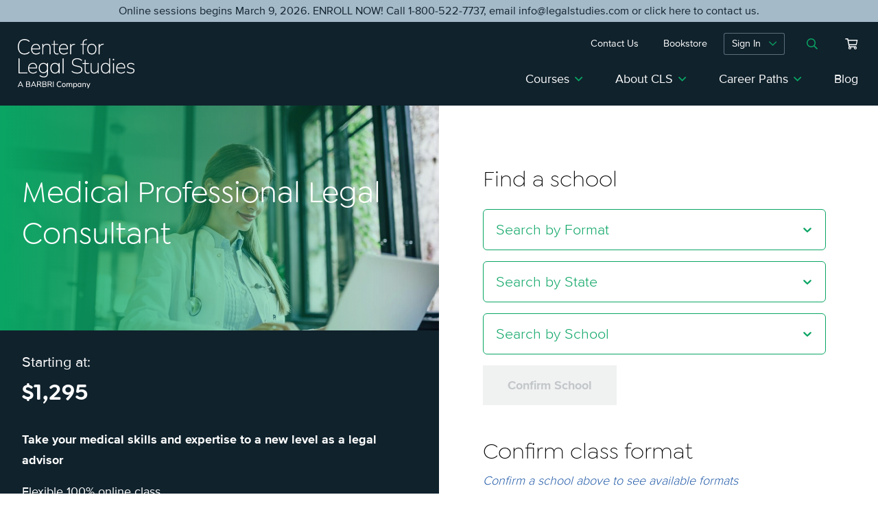

--- FILE ---
content_type: text/html; charset=UTF-8
request_url: https://www.legalstudies.com/medical-professional-legal-consultant/
body_size: 41518
content:
<!DOCTYPE html>
<html lang="en-US">
<head>
<meta charset="UTF-8">
<meta name="format-detection" content="telephone=no">
<meta name="viewport" content="width=device-width, initial-scale=1">
<!-- OneTrust Cookies Consent Notice start for legalstudies.com -->

<script src="https://cdn.cookielaw.org/scripttemplates/otSDKStub.js"  type="text/javascript" charset="UTF-8" data-domain-script="019740cf-e127-73de-9f46-5952c3cf84f0-test" ></script>
<script type="text/javascript">
function OptanonWrapper() { }
</script>
<!-- OneTrust Cookies Consent Notice end for legalstudies.com -->
<!-- Google Tag Manager -->
<script>(function(w,d,s,l,i){w[l]=w[l]||[];w[l].push({'gtm.start':
new Date().getTime(),event:'gtm.js'});var f=d.getElementsByTagName(s)[0],
j=d.createElement(s),dl=l!='dataLayer'?'&l='+l:'';j.async=true;j.src=
'https://www.googletagmanager.com/gtm.js?id='+i+dl;f.parentNode.insertBefore(j,f);
})(window,document,'script','dataLayer','GTM-TJ5H7KJ');</script>

<meta name='robots' content='index, follow, max-image-preview:large, max-snippet:-1, max-video-preview:-1' />

	<!-- This site is optimized with the Yoast SEO Premium plugin v26.3 (Yoast SEO v26.8) - https://yoast.com/product/yoast-seo-premium-wordpress/ -->
	<title>Medical Professional Legal Consultant - Center for Legal Studies</title>
	<meta name="description" content="This exciting online program prepares medical professionals for a career in the legal field as a Medical Professional Legal Consultant (MPLC)." />
	<link rel="canonical" href="https://www.legalstudies.com/medical-professional-legal-consultant/" />
	<meta property="og:locale" content="en_US" />
	<meta property="og:type" content="article" />
	<meta property="og:title" content="Medical Professional Legal Consultant" />
	<meta property="og:description" content="This exciting online program prepares medical professionals for a career in the legal field as a Medical Professional Legal Consultant (MPLC)." />
	<meta property="og:url" content="https://www.legalstudies.com/medical-professional-legal-consultant/" />
	<meta property="og:site_name" content="Center for Legal Studies" />
	<meta property="article:publisher" content="https://www.facebook.com/CLSbyBARBRI/" />
	<meta property="article:modified_time" content="2022-07-27T18:24:50+00:00" />
	<meta property="og:image" content="https://www.legalstudies.com/wp-content/uploads/2021/03/BAR_CLS_logo_Horiz_full-color-1.png" />
	<meta property="og:image:width" content="2551" />
	<meta property="og:image:height" content="980" />
	<meta property="og:image:type" content="image/png" />
	<meta name="twitter:card" content="summary_large_image" />
	<script type="application/ld+json" class="yoast-schema-graph">{"@context":"https://schema.org","@graph":[{"@type":"WebPage","@id":"https://www.legalstudies.com/medical-professional-legal-consultant/","url":"https://www.legalstudies.com/medical-professional-legal-consultant/","name":"Medical Professional Legal Consultant - Center for Legal Studies","isPartOf":{"@id":"https://www.legalstudies.com/#website"},"datePublished":"2020-03-16T19:21:10+00:00","dateModified":"2022-07-27T18:24:50+00:00","description":"This exciting online program prepares medical professionals for a career in the legal field as a Medical Professional Legal Consultant (MPLC).","breadcrumb":{"@id":"https://www.legalstudies.com/medical-professional-legal-consultant/#breadcrumb"},"inLanguage":"en-US","potentialAction":[{"@type":"ReadAction","target":["https://www.legalstudies.com/medical-professional-legal-consultant/"]}]},{"@type":"BreadcrumbList","@id":"https://www.legalstudies.com/medical-professional-legal-consultant/#breadcrumb","itemListElement":[{"@type":"ListItem","position":1,"name":"Home","item":"https://www.legalstudies.com/"},{"@type":"ListItem","position":2,"name":"Medical Professional Legal Consultant"}]},{"@type":"WebSite","@id":"https://www.legalstudies.com/#website","url":"https://www.legalstudies.com/","name":"Center for Legal Studies","description":"","publisher":{"@id":"https://www.legalstudies.com/#organization"},"potentialAction":[{"@type":"SearchAction","target":{"@type":"EntryPoint","urlTemplate":"https://www.legalstudies.com/?s={search_term_string}"},"query-input":{"@type":"PropertyValueSpecification","valueRequired":true,"valueName":"search_term_string"}}],"inLanguage":"en-US"},{"@type":"Organization","@id":"https://www.legalstudies.com/#organization","name":"CLS by BARBRI","url":"https://www.legalstudies.com/","logo":{"@type":"ImageObject","inLanguage":"en-US","@id":"https://www.legalstudies.com/#/schema/logo/image/","url":"https://www.legalstudies.com/wp-content/uploads/2021/03/BAR_CLS_logo_Horiz_full-color-1.png","contentUrl":"https://www.legalstudies.com/wp-content/uploads/2021/03/BAR_CLS_logo_Horiz_full-color-1.png","width":2551,"height":980,"caption":"CLS by BARBRI"},"image":{"@id":"https://www.legalstudies.com/#/schema/logo/image/"},"sameAs":["https://www.facebook.com/CLSbyBARBRI/","https://www.linkedin.com/company/cls-by-barbri","https://www.youtube.com/clsbybarbri"]}]}</script>
	<!-- / Yoast SEO Premium plugin. -->


<link rel='dns-prefetch' href='//js.hs-scripts.com' />

<link rel="alternate" title="oEmbed (JSON)" type="application/json+oembed" href="https://www.legalstudies.com/wp-json/oembed/1.0/embed?url=https%3A%2F%2Fwww.legalstudies.com%2Fmedical-professional-legal-consultant%2F" />
<link rel="alternate" title="oEmbed (XML)" type="text/xml+oembed" href="https://www.legalstudies.com/wp-json/oembed/1.0/embed?url=https%3A%2F%2Fwww.legalstudies.com%2Fmedical-professional-legal-consultant%2F&#038;format=xml" />
<style id='wp-img-auto-sizes-contain-inline-css' type='text/css'>
img:is([sizes=auto i],[sizes^="auto," i]){contain-intrinsic-size:3000px 1500px}
/*# sourceURL=wp-img-auto-sizes-contain-inline-css */
</style>
<style id='wp-block-library-inline-css' type='text/css'>
:root{--wp-block-synced-color:#7a00df;--wp-block-synced-color--rgb:122,0,223;--wp-bound-block-color:var(--wp-block-synced-color);--wp-editor-canvas-background:#ddd;--wp-admin-theme-color:#007cba;--wp-admin-theme-color--rgb:0,124,186;--wp-admin-theme-color-darker-10:#006ba1;--wp-admin-theme-color-darker-10--rgb:0,107,160.5;--wp-admin-theme-color-darker-20:#005a87;--wp-admin-theme-color-darker-20--rgb:0,90,135;--wp-admin-border-width-focus:2px}@media (min-resolution:192dpi){:root{--wp-admin-border-width-focus:1.5px}}.wp-element-button{cursor:pointer}:root .has-very-light-gray-background-color{background-color:#eee}:root .has-very-dark-gray-background-color{background-color:#313131}:root .has-very-light-gray-color{color:#eee}:root .has-very-dark-gray-color{color:#313131}:root .has-vivid-green-cyan-to-vivid-cyan-blue-gradient-background{background:linear-gradient(135deg,#00d084,#0693e3)}:root .has-purple-crush-gradient-background{background:linear-gradient(135deg,#34e2e4,#4721fb 50%,#ab1dfe)}:root .has-hazy-dawn-gradient-background{background:linear-gradient(135deg,#faaca8,#dad0ec)}:root .has-subdued-olive-gradient-background{background:linear-gradient(135deg,#fafae1,#67a671)}:root .has-atomic-cream-gradient-background{background:linear-gradient(135deg,#fdd79a,#004a59)}:root .has-nightshade-gradient-background{background:linear-gradient(135deg,#330968,#31cdcf)}:root .has-midnight-gradient-background{background:linear-gradient(135deg,#020381,#2874fc)}:root{--wp--preset--font-size--normal:16px;--wp--preset--font-size--huge:42px}.has-regular-font-size{font-size:1em}.has-larger-font-size{font-size:2.625em}.has-normal-font-size{font-size:var(--wp--preset--font-size--normal)}.has-huge-font-size{font-size:var(--wp--preset--font-size--huge)}.has-text-align-center{text-align:center}.has-text-align-left{text-align:left}.has-text-align-right{text-align:right}.has-fit-text{white-space:nowrap!important}#end-resizable-editor-section{display:none}.aligncenter{clear:both}.items-justified-left{justify-content:flex-start}.items-justified-center{justify-content:center}.items-justified-right{justify-content:flex-end}.items-justified-space-between{justify-content:space-between}.screen-reader-text{border:0;clip-path:inset(50%);height:1px;margin:-1px;overflow:hidden;padding:0;position:absolute;width:1px;word-wrap:normal!important}.screen-reader-text:focus{background-color:#ddd;clip-path:none;color:#444;display:block;font-size:1em;height:auto;left:5px;line-height:normal;padding:15px 23px 14px;text-decoration:none;top:5px;width:auto;z-index:100000}html :where(.has-border-color){border-style:solid}html :where([style*=border-top-color]){border-top-style:solid}html :where([style*=border-right-color]){border-right-style:solid}html :where([style*=border-bottom-color]){border-bottom-style:solid}html :where([style*=border-left-color]){border-left-style:solid}html :where([style*=border-width]){border-style:solid}html :where([style*=border-top-width]){border-top-style:solid}html :where([style*=border-right-width]){border-right-style:solid}html :where([style*=border-bottom-width]){border-bottom-style:solid}html :where([style*=border-left-width]){border-left-style:solid}html :where(img[class*=wp-image-]){height:auto;max-width:100%}:where(figure){margin:0 0 1em}html :where(.is-position-sticky){--wp-admin--admin-bar--position-offset:var(--wp-admin--admin-bar--height,0px)}@media screen and (max-width:600px){html :where(.is-position-sticky){--wp-admin--admin-bar--position-offset:0px}}

/*# sourceURL=wp-block-library-inline-css */
</style><style id='wp-block-button-inline-css' type='text/css'>
.wp-block-button__link{align-content:center;box-sizing:border-box;cursor:pointer;display:inline-block;height:100%;text-align:center;word-break:break-word}.wp-block-button__link.aligncenter{text-align:center}.wp-block-button__link.alignright{text-align:right}:where(.wp-block-button__link){border-radius:9999px;box-shadow:none;padding:calc(.667em + 2px) calc(1.333em + 2px);text-decoration:none}.wp-block-button[style*=text-decoration] .wp-block-button__link{text-decoration:inherit}.wp-block-buttons>.wp-block-button.has-custom-width{max-width:none}.wp-block-buttons>.wp-block-button.has-custom-width .wp-block-button__link{width:100%}.wp-block-buttons>.wp-block-button.has-custom-font-size .wp-block-button__link{font-size:inherit}.wp-block-buttons>.wp-block-button.wp-block-button__width-25{width:calc(25% - var(--wp--style--block-gap, .5em)*.75)}.wp-block-buttons>.wp-block-button.wp-block-button__width-50{width:calc(50% - var(--wp--style--block-gap, .5em)*.5)}.wp-block-buttons>.wp-block-button.wp-block-button__width-75{width:calc(75% - var(--wp--style--block-gap, .5em)*.25)}.wp-block-buttons>.wp-block-button.wp-block-button__width-100{flex-basis:100%;width:100%}.wp-block-buttons.is-vertical>.wp-block-button.wp-block-button__width-25{width:25%}.wp-block-buttons.is-vertical>.wp-block-button.wp-block-button__width-50{width:50%}.wp-block-buttons.is-vertical>.wp-block-button.wp-block-button__width-75{width:75%}.wp-block-button.is-style-squared,.wp-block-button__link.wp-block-button.is-style-squared{border-radius:0}.wp-block-button.no-border-radius,.wp-block-button__link.no-border-radius{border-radius:0!important}:root :where(.wp-block-button .wp-block-button__link.is-style-outline),:root :where(.wp-block-button.is-style-outline>.wp-block-button__link){border:2px solid;padding:.667em 1.333em}:root :where(.wp-block-button .wp-block-button__link.is-style-outline:not(.has-text-color)),:root :where(.wp-block-button.is-style-outline>.wp-block-button__link:not(.has-text-color)){color:currentColor}:root :where(.wp-block-button .wp-block-button__link.is-style-outline:not(.has-background)),:root :where(.wp-block-button.is-style-outline>.wp-block-button__link:not(.has-background)){background-color:initial;background-image:none}
/*# sourceURL=https://www.legalstudies.com/wp-includes/blocks/button/style.min.css */
</style>
<style id='wp-block-heading-inline-css' type='text/css'>
h1:where(.wp-block-heading).has-background,h2:where(.wp-block-heading).has-background,h3:where(.wp-block-heading).has-background,h4:where(.wp-block-heading).has-background,h5:where(.wp-block-heading).has-background,h6:where(.wp-block-heading).has-background{padding:1.25em 2.375em}h1.has-text-align-left[style*=writing-mode]:where([style*=vertical-lr]),h1.has-text-align-right[style*=writing-mode]:where([style*=vertical-rl]),h2.has-text-align-left[style*=writing-mode]:where([style*=vertical-lr]),h2.has-text-align-right[style*=writing-mode]:where([style*=vertical-rl]),h3.has-text-align-left[style*=writing-mode]:where([style*=vertical-lr]),h3.has-text-align-right[style*=writing-mode]:where([style*=vertical-rl]),h4.has-text-align-left[style*=writing-mode]:where([style*=vertical-lr]),h4.has-text-align-right[style*=writing-mode]:where([style*=vertical-rl]),h5.has-text-align-left[style*=writing-mode]:where([style*=vertical-lr]),h5.has-text-align-right[style*=writing-mode]:where([style*=vertical-rl]),h6.has-text-align-left[style*=writing-mode]:where([style*=vertical-lr]),h6.has-text-align-right[style*=writing-mode]:where([style*=vertical-rl]){rotate:180deg}
/*# sourceURL=https://www.legalstudies.com/wp-includes/blocks/heading/style.min.css */
</style>
<style id='wp-block-image-inline-css' type='text/css'>
.wp-block-image>a,.wp-block-image>figure>a{display:inline-block}.wp-block-image img{box-sizing:border-box;height:auto;max-width:100%;vertical-align:bottom}@media not (prefers-reduced-motion){.wp-block-image img.hide{visibility:hidden}.wp-block-image img.show{animation:show-content-image .4s}}.wp-block-image[style*=border-radius] img,.wp-block-image[style*=border-radius]>a{border-radius:inherit}.wp-block-image.has-custom-border img{box-sizing:border-box}.wp-block-image.aligncenter{text-align:center}.wp-block-image.alignfull>a,.wp-block-image.alignwide>a{width:100%}.wp-block-image.alignfull img,.wp-block-image.alignwide img{height:auto;width:100%}.wp-block-image .aligncenter,.wp-block-image .alignleft,.wp-block-image .alignright,.wp-block-image.aligncenter,.wp-block-image.alignleft,.wp-block-image.alignright{display:table}.wp-block-image .aligncenter>figcaption,.wp-block-image .alignleft>figcaption,.wp-block-image .alignright>figcaption,.wp-block-image.aligncenter>figcaption,.wp-block-image.alignleft>figcaption,.wp-block-image.alignright>figcaption{caption-side:bottom;display:table-caption}.wp-block-image .alignleft{float:left;margin:.5em 1em .5em 0}.wp-block-image .alignright{float:right;margin:.5em 0 .5em 1em}.wp-block-image .aligncenter{margin-left:auto;margin-right:auto}.wp-block-image :where(figcaption){margin-bottom:1em;margin-top:.5em}.wp-block-image.is-style-circle-mask img{border-radius:9999px}@supports ((-webkit-mask-image:none) or (mask-image:none)) or (-webkit-mask-image:none){.wp-block-image.is-style-circle-mask img{border-radius:0;-webkit-mask-image:url('data:image/svg+xml;utf8,<svg viewBox="0 0 100 100" xmlns="http://www.w3.org/2000/svg"><circle cx="50" cy="50" r="50"/></svg>');mask-image:url('data:image/svg+xml;utf8,<svg viewBox="0 0 100 100" xmlns="http://www.w3.org/2000/svg"><circle cx="50" cy="50" r="50"/></svg>');mask-mode:alpha;-webkit-mask-position:center;mask-position:center;-webkit-mask-repeat:no-repeat;mask-repeat:no-repeat;-webkit-mask-size:contain;mask-size:contain}}:root :where(.wp-block-image.is-style-rounded img,.wp-block-image .is-style-rounded img){border-radius:9999px}.wp-block-image figure{margin:0}.wp-lightbox-container{display:flex;flex-direction:column;position:relative}.wp-lightbox-container img{cursor:zoom-in}.wp-lightbox-container img:hover+button{opacity:1}.wp-lightbox-container button{align-items:center;backdrop-filter:blur(16px) saturate(180%);background-color:#5a5a5a40;border:none;border-radius:4px;cursor:zoom-in;display:flex;height:20px;justify-content:center;opacity:0;padding:0;position:absolute;right:16px;text-align:center;top:16px;width:20px;z-index:100}@media not (prefers-reduced-motion){.wp-lightbox-container button{transition:opacity .2s ease}}.wp-lightbox-container button:focus-visible{outline:3px auto #5a5a5a40;outline:3px auto -webkit-focus-ring-color;outline-offset:3px}.wp-lightbox-container button:hover{cursor:pointer;opacity:1}.wp-lightbox-container button:focus{opacity:1}.wp-lightbox-container button:focus,.wp-lightbox-container button:hover,.wp-lightbox-container button:not(:hover):not(:active):not(.has-background){background-color:#5a5a5a40;border:none}.wp-lightbox-overlay{box-sizing:border-box;cursor:zoom-out;height:100vh;left:0;overflow:hidden;position:fixed;top:0;visibility:hidden;width:100%;z-index:100000}.wp-lightbox-overlay .close-button{align-items:center;cursor:pointer;display:flex;justify-content:center;min-height:40px;min-width:40px;padding:0;position:absolute;right:calc(env(safe-area-inset-right) + 16px);top:calc(env(safe-area-inset-top) + 16px);z-index:5000000}.wp-lightbox-overlay .close-button:focus,.wp-lightbox-overlay .close-button:hover,.wp-lightbox-overlay .close-button:not(:hover):not(:active):not(.has-background){background:none;border:none}.wp-lightbox-overlay .lightbox-image-container{height:var(--wp--lightbox-container-height);left:50%;overflow:hidden;position:absolute;top:50%;transform:translate(-50%,-50%);transform-origin:top left;width:var(--wp--lightbox-container-width);z-index:9999999999}.wp-lightbox-overlay .wp-block-image{align-items:center;box-sizing:border-box;display:flex;height:100%;justify-content:center;margin:0;position:relative;transform-origin:0 0;width:100%;z-index:3000000}.wp-lightbox-overlay .wp-block-image img{height:var(--wp--lightbox-image-height);min-height:var(--wp--lightbox-image-height);min-width:var(--wp--lightbox-image-width);width:var(--wp--lightbox-image-width)}.wp-lightbox-overlay .wp-block-image figcaption{display:none}.wp-lightbox-overlay button{background:none;border:none}.wp-lightbox-overlay .scrim{background-color:#fff;height:100%;opacity:.9;position:absolute;width:100%;z-index:2000000}.wp-lightbox-overlay.active{visibility:visible}@media not (prefers-reduced-motion){.wp-lightbox-overlay.active{animation:turn-on-visibility .25s both}.wp-lightbox-overlay.active img{animation:turn-on-visibility .35s both}.wp-lightbox-overlay.show-closing-animation:not(.active){animation:turn-off-visibility .35s both}.wp-lightbox-overlay.show-closing-animation:not(.active) img{animation:turn-off-visibility .25s both}.wp-lightbox-overlay.zoom.active{animation:none;opacity:1;visibility:visible}.wp-lightbox-overlay.zoom.active .lightbox-image-container{animation:lightbox-zoom-in .4s}.wp-lightbox-overlay.zoom.active .lightbox-image-container img{animation:none}.wp-lightbox-overlay.zoom.active .scrim{animation:turn-on-visibility .4s forwards}.wp-lightbox-overlay.zoom.show-closing-animation:not(.active){animation:none}.wp-lightbox-overlay.zoom.show-closing-animation:not(.active) .lightbox-image-container{animation:lightbox-zoom-out .4s}.wp-lightbox-overlay.zoom.show-closing-animation:not(.active) .lightbox-image-container img{animation:none}.wp-lightbox-overlay.zoom.show-closing-animation:not(.active) .scrim{animation:turn-off-visibility .4s forwards}}@keyframes show-content-image{0%{visibility:hidden}99%{visibility:hidden}to{visibility:visible}}@keyframes turn-on-visibility{0%{opacity:0}to{opacity:1}}@keyframes turn-off-visibility{0%{opacity:1;visibility:visible}99%{opacity:0;visibility:visible}to{opacity:0;visibility:hidden}}@keyframes lightbox-zoom-in{0%{transform:translate(calc((-100vw + var(--wp--lightbox-scrollbar-width))/2 + var(--wp--lightbox-initial-left-position)),calc(-50vh + var(--wp--lightbox-initial-top-position))) scale(var(--wp--lightbox-scale))}to{transform:translate(-50%,-50%) scale(1)}}@keyframes lightbox-zoom-out{0%{transform:translate(-50%,-50%) scale(1);visibility:visible}99%{visibility:visible}to{transform:translate(calc((-100vw + var(--wp--lightbox-scrollbar-width))/2 + var(--wp--lightbox-initial-left-position)),calc(-50vh + var(--wp--lightbox-initial-top-position))) scale(var(--wp--lightbox-scale));visibility:hidden}}
/*# sourceURL=https://www.legalstudies.com/wp-includes/blocks/image/style.min.css */
</style>
<style id='wp-block-list-inline-css' type='text/css'>
ol,ul{box-sizing:border-box}:root :where(.wp-block-list.has-background){padding:1.25em 2.375em}
/*# sourceURL=https://www.legalstudies.com/wp-includes/blocks/list/style.min.css */
</style>
<style id='wp-block-media-text-inline-css' type='text/css'>
.wp-block-media-text{box-sizing:border-box;
  /*!rtl:begin:ignore*/direction:ltr;
  /*!rtl:end:ignore*/display:grid;grid-template-columns:50% 1fr;grid-template-rows:auto}.wp-block-media-text.has-media-on-the-right{grid-template-columns:1fr 50%}.wp-block-media-text.is-vertically-aligned-top>.wp-block-media-text__content,.wp-block-media-text.is-vertically-aligned-top>.wp-block-media-text__media{align-self:start}.wp-block-media-text.is-vertically-aligned-center>.wp-block-media-text__content,.wp-block-media-text.is-vertically-aligned-center>.wp-block-media-text__media,.wp-block-media-text>.wp-block-media-text__content,.wp-block-media-text>.wp-block-media-text__media{align-self:center}.wp-block-media-text.is-vertically-aligned-bottom>.wp-block-media-text__content,.wp-block-media-text.is-vertically-aligned-bottom>.wp-block-media-text__media{align-self:end}.wp-block-media-text>.wp-block-media-text__media{
  /*!rtl:begin:ignore*/grid-column:1;grid-row:1;
  /*!rtl:end:ignore*/margin:0}.wp-block-media-text>.wp-block-media-text__content{direction:ltr;
  /*!rtl:begin:ignore*/grid-column:2;grid-row:1;
  /*!rtl:end:ignore*/padding:0 8%;word-break:break-word}.wp-block-media-text.has-media-on-the-right>.wp-block-media-text__media{
  /*!rtl:begin:ignore*/grid-column:2;grid-row:1
  /*!rtl:end:ignore*/}.wp-block-media-text.has-media-on-the-right>.wp-block-media-text__content{
  /*!rtl:begin:ignore*/grid-column:1;grid-row:1
  /*!rtl:end:ignore*/}.wp-block-media-text__media a{display:block}.wp-block-media-text__media img,.wp-block-media-text__media video{height:auto;max-width:unset;vertical-align:middle;width:100%}.wp-block-media-text.is-image-fill>.wp-block-media-text__media{background-size:cover;height:100%;min-height:250px}.wp-block-media-text.is-image-fill>.wp-block-media-text__media>a{display:block;height:100%}.wp-block-media-text.is-image-fill>.wp-block-media-text__media img{height:1px;margin:-1px;overflow:hidden;padding:0;position:absolute;width:1px;clip:rect(0,0,0,0);border:0}.wp-block-media-text.is-image-fill-element>.wp-block-media-text__media{height:100%;min-height:250px}.wp-block-media-text.is-image-fill-element>.wp-block-media-text__media>a{display:block;height:100%}.wp-block-media-text.is-image-fill-element>.wp-block-media-text__media img{height:100%;object-fit:cover;width:100%}@media (max-width:600px){.wp-block-media-text.is-stacked-on-mobile{grid-template-columns:100%!important}.wp-block-media-text.is-stacked-on-mobile>.wp-block-media-text__media{grid-column:1;grid-row:1}.wp-block-media-text.is-stacked-on-mobile>.wp-block-media-text__content{grid-column:1;grid-row:2}}
/*# sourceURL=https://www.legalstudies.com/wp-includes/blocks/media-text/style.min.css */
</style>
<style id='wp-block-buttons-inline-css' type='text/css'>
.wp-block-buttons{box-sizing:border-box}.wp-block-buttons.is-vertical{flex-direction:column}.wp-block-buttons.is-vertical>.wp-block-button:last-child{margin-bottom:0}.wp-block-buttons>.wp-block-button{display:inline-block;margin:0}.wp-block-buttons.is-content-justification-left{justify-content:flex-start}.wp-block-buttons.is-content-justification-left.is-vertical{align-items:flex-start}.wp-block-buttons.is-content-justification-center{justify-content:center}.wp-block-buttons.is-content-justification-center.is-vertical{align-items:center}.wp-block-buttons.is-content-justification-right{justify-content:flex-end}.wp-block-buttons.is-content-justification-right.is-vertical{align-items:flex-end}.wp-block-buttons.is-content-justification-space-between{justify-content:space-between}.wp-block-buttons.aligncenter{text-align:center}.wp-block-buttons:not(.is-content-justification-space-between,.is-content-justification-right,.is-content-justification-left,.is-content-justification-center) .wp-block-button.aligncenter{margin-left:auto;margin-right:auto;width:100%}.wp-block-buttons[style*=text-decoration] .wp-block-button,.wp-block-buttons[style*=text-decoration] .wp-block-button__link{text-decoration:inherit}.wp-block-buttons.has-custom-font-size .wp-block-button__link{font-size:inherit}.wp-block-buttons .wp-block-button__link{width:100%}.wp-block-button.aligncenter{text-align:center}
/*# sourceURL=https://www.legalstudies.com/wp-includes/blocks/buttons/style.min.css */
</style>
<style id='wp-block-columns-inline-css' type='text/css'>
.wp-block-columns{box-sizing:border-box;display:flex;flex-wrap:wrap!important}@media (min-width:782px){.wp-block-columns{flex-wrap:nowrap!important}}.wp-block-columns{align-items:normal!important}.wp-block-columns.are-vertically-aligned-top{align-items:flex-start}.wp-block-columns.are-vertically-aligned-center{align-items:center}.wp-block-columns.are-vertically-aligned-bottom{align-items:flex-end}@media (max-width:781px){.wp-block-columns:not(.is-not-stacked-on-mobile)>.wp-block-column{flex-basis:100%!important}}@media (min-width:782px){.wp-block-columns:not(.is-not-stacked-on-mobile)>.wp-block-column{flex-basis:0;flex-grow:1}.wp-block-columns:not(.is-not-stacked-on-mobile)>.wp-block-column[style*=flex-basis]{flex-grow:0}}.wp-block-columns.is-not-stacked-on-mobile{flex-wrap:nowrap!important}.wp-block-columns.is-not-stacked-on-mobile>.wp-block-column{flex-basis:0;flex-grow:1}.wp-block-columns.is-not-stacked-on-mobile>.wp-block-column[style*=flex-basis]{flex-grow:0}:where(.wp-block-columns){margin-bottom:1.75em}:where(.wp-block-columns.has-background){padding:1.25em 2.375em}.wp-block-column{flex-grow:1;min-width:0;overflow-wrap:break-word;word-break:break-word}.wp-block-column.is-vertically-aligned-top{align-self:flex-start}.wp-block-column.is-vertically-aligned-center{align-self:center}.wp-block-column.is-vertically-aligned-bottom{align-self:flex-end}.wp-block-column.is-vertically-aligned-stretch{align-self:stretch}.wp-block-column.is-vertically-aligned-bottom,.wp-block-column.is-vertically-aligned-center,.wp-block-column.is-vertically-aligned-top{width:100%}
/*# sourceURL=https://www.legalstudies.com/wp-includes/blocks/columns/style.min.css */
</style>
<style id='wp-block-paragraph-inline-css' type='text/css'>
.is-small-text{font-size:.875em}.is-regular-text{font-size:1em}.is-large-text{font-size:2.25em}.is-larger-text{font-size:3em}.has-drop-cap:not(:focus):first-letter{float:left;font-size:8.4em;font-style:normal;font-weight:100;line-height:.68;margin:.05em .1em 0 0;text-transform:uppercase}body.rtl .has-drop-cap:not(:focus):first-letter{float:none;margin-left:.1em}p.has-drop-cap.has-background{overflow:hidden}:root :where(p.has-background){padding:1.25em 2.375em}:where(p.has-text-color:not(.has-link-color)) a{color:inherit}p.has-text-align-left[style*="writing-mode:vertical-lr"],p.has-text-align-right[style*="writing-mode:vertical-rl"]{rotate:180deg}
/*# sourceURL=https://www.legalstudies.com/wp-includes/blocks/paragraph/style.min.css */
</style>
<style id='wp-block-separator-inline-css' type='text/css'>
@charset "UTF-8";.wp-block-separator{border:none;border-top:2px solid}:root :where(.wp-block-separator.is-style-dots){height:auto;line-height:1;text-align:center}:root :where(.wp-block-separator.is-style-dots):before{color:currentColor;content:"···";font-family:serif;font-size:1.5em;letter-spacing:2em;padding-left:2em}.wp-block-separator.is-style-dots{background:none!important;border:none!important}
/*# sourceURL=https://www.legalstudies.com/wp-includes/blocks/separator/style.min.css */
</style>
<style id='wp-block-social-links-inline-css' type='text/css'>
.wp-block-social-links{background:none;box-sizing:border-box;margin-left:0;padding-left:0;padding-right:0;text-indent:0}.wp-block-social-links .wp-social-link a,.wp-block-social-links .wp-social-link a:hover{border-bottom:0;box-shadow:none;text-decoration:none}.wp-block-social-links .wp-social-link svg{height:1em;width:1em}.wp-block-social-links .wp-social-link span:not(.screen-reader-text){font-size:.65em;margin-left:.5em;margin-right:.5em}.wp-block-social-links.has-small-icon-size{font-size:16px}.wp-block-social-links,.wp-block-social-links.has-normal-icon-size{font-size:24px}.wp-block-social-links.has-large-icon-size{font-size:36px}.wp-block-social-links.has-huge-icon-size{font-size:48px}.wp-block-social-links.aligncenter{display:flex;justify-content:center}.wp-block-social-links.alignright{justify-content:flex-end}.wp-block-social-link{border-radius:9999px;display:block}@media not (prefers-reduced-motion){.wp-block-social-link{transition:transform .1s ease}}.wp-block-social-link{height:auto}.wp-block-social-link a{align-items:center;display:flex;line-height:0}.wp-block-social-link:hover{transform:scale(1.1)}.wp-block-social-links .wp-block-social-link.wp-social-link{display:inline-block;margin:0;padding:0}.wp-block-social-links .wp-block-social-link.wp-social-link .wp-block-social-link-anchor,.wp-block-social-links .wp-block-social-link.wp-social-link .wp-block-social-link-anchor svg,.wp-block-social-links .wp-block-social-link.wp-social-link .wp-block-social-link-anchor:active,.wp-block-social-links .wp-block-social-link.wp-social-link .wp-block-social-link-anchor:hover,.wp-block-social-links .wp-block-social-link.wp-social-link .wp-block-social-link-anchor:visited{color:currentColor;fill:currentColor}:where(.wp-block-social-links:not(.is-style-logos-only)) .wp-social-link{background-color:#f0f0f0;color:#444}:where(.wp-block-social-links:not(.is-style-logos-only)) .wp-social-link-amazon{background-color:#f90;color:#fff}:where(.wp-block-social-links:not(.is-style-logos-only)) .wp-social-link-bandcamp{background-color:#1ea0c3;color:#fff}:where(.wp-block-social-links:not(.is-style-logos-only)) .wp-social-link-behance{background-color:#0757fe;color:#fff}:where(.wp-block-social-links:not(.is-style-logos-only)) .wp-social-link-bluesky{background-color:#0a7aff;color:#fff}:where(.wp-block-social-links:not(.is-style-logos-only)) .wp-social-link-codepen{background-color:#1e1f26;color:#fff}:where(.wp-block-social-links:not(.is-style-logos-only)) .wp-social-link-deviantart{background-color:#02e49b;color:#fff}:where(.wp-block-social-links:not(.is-style-logos-only)) .wp-social-link-discord{background-color:#5865f2;color:#fff}:where(.wp-block-social-links:not(.is-style-logos-only)) .wp-social-link-dribbble{background-color:#e94c89;color:#fff}:where(.wp-block-social-links:not(.is-style-logos-only)) .wp-social-link-dropbox{background-color:#4280ff;color:#fff}:where(.wp-block-social-links:not(.is-style-logos-only)) .wp-social-link-etsy{background-color:#f45800;color:#fff}:where(.wp-block-social-links:not(.is-style-logos-only)) .wp-social-link-facebook{background-color:#0866ff;color:#fff}:where(.wp-block-social-links:not(.is-style-logos-only)) .wp-social-link-fivehundredpx{background-color:#000;color:#fff}:where(.wp-block-social-links:not(.is-style-logos-only)) .wp-social-link-flickr{background-color:#0461dd;color:#fff}:where(.wp-block-social-links:not(.is-style-logos-only)) .wp-social-link-foursquare{background-color:#e65678;color:#fff}:where(.wp-block-social-links:not(.is-style-logos-only)) .wp-social-link-github{background-color:#24292d;color:#fff}:where(.wp-block-social-links:not(.is-style-logos-only)) .wp-social-link-goodreads{background-color:#eceadd;color:#382110}:where(.wp-block-social-links:not(.is-style-logos-only)) .wp-social-link-google{background-color:#ea4434;color:#fff}:where(.wp-block-social-links:not(.is-style-logos-only)) .wp-social-link-gravatar{background-color:#1d4fc4;color:#fff}:where(.wp-block-social-links:not(.is-style-logos-only)) .wp-social-link-instagram{background-color:#f00075;color:#fff}:where(.wp-block-social-links:not(.is-style-logos-only)) .wp-social-link-lastfm{background-color:#e21b24;color:#fff}:where(.wp-block-social-links:not(.is-style-logos-only)) .wp-social-link-linkedin{background-color:#0d66c2;color:#fff}:where(.wp-block-social-links:not(.is-style-logos-only)) .wp-social-link-mastodon{background-color:#3288d4;color:#fff}:where(.wp-block-social-links:not(.is-style-logos-only)) .wp-social-link-medium{background-color:#000;color:#fff}:where(.wp-block-social-links:not(.is-style-logos-only)) .wp-social-link-meetup{background-color:#f6405f;color:#fff}:where(.wp-block-social-links:not(.is-style-logos-only)) .wp-social-link-patreon{background-color:#000;color:#fff}:where(.wp-block-social-links:not(.is-style-logos-only)) .wp-social-link-pinterest{background-color:#e60122;color:#fff}:where(.wp-block-social-links:not(.is-style-logos-only)) .wp-social-link-pocket{background-color:#ef4155;color:#fff}:where(.wp-block-social-links:not(.is-style-logos-only)) .wp-social-link-reddit{background-color:#ff4500;color:#fff}:where(.wp-block-social-links:not(.is-style-logos-only)) .wp-social-link-skype{background-color:#0478d7;color:#fff}:where(.wp-block-social-links:not(.is-style-logos-only)) .wp-social-link-snapchat{background-color:#fefc00;color:#fff;stroke:#000}:where(.wp-block-social-links:not(.is-style-logos-only)) .wp-social-link-soundcloud{background-color:#ff5600;color:#fff}:where(.wp-block-social-links:not(.is-style-logos-only)) .wp-social-link-spotify{background-color:#1bd760;color:#fff}:where(.wp-block-social-links:not(.is-style-logos-only)) .wp-social-link-telegram{background-color:#2aabee;color:#fff}:where(.wp-block-social-links:not(.is-style-logos-only)) .wp-social-link-threads{background-color:#000;color:#fff}:where(.wp-block-social-links:not(.is-style-logos-only)) .wp-social-link-tiktok{background-color:#000;color:#fff}:where(.wp-block-social-links:not(.is-style-logos-only)) .wp-social-link-tumblr{background-color:#011835;color:#fff}:where(.wp-block-social-links:not(.is-style-logos-only)) .wp-social-link-twitch{background-color:#6440a4;color:#fff}:where(.wp-block-social-links:not(.is-style-logos-only)) .wp-social-link-twitter{background-color:#1da1f2;color:#fff}:where(.wp-block-social-links:not(.is-style-logos-only)) .wp-social-link-vimeo{background-color:#1eb7ea;color:#fff}:where(.wp-block-social-links:not(.is-style-logos-only)) .wp-social-link-vk{background-color:#4680c2;color:#fff}:where(.wp-block-social-links:not(.is-style-logos-only)) .wp-social-link-wordpress{background-color:#3499cd;color:#fff}:where(.wp-block-social-links:not(.is-style-logos-only)) .wp-social-link-whatsapp{background-color:#25d366;color:#fff}:where(.wp-block-social-links:not(.is-style-logos-only)) .wp-social-link-x{background-color:#000;color:#fff}:where(.wp-block-social-links:not(.is-style-logos-only)) .wp-social-link-yelp{background-color:#d32422;color:#fff}:where(.wp-block-social-links:not(.is-style-logos-only)) .wp-social-link-youtube{background-color:red;color:#fff}:where(.wp-block-social-links.is-style-logos-only) .wp-social-link{background:none}:where(.wp-block-social-links.is-style-logos-only) .wp-social-link svg{height:1.25em;width:1.25em}:where(.wp-block-social-links.is-style-logos-only) .wp-social-link-amazon{color:#f90}:where(.wp-block-social-links.is-style-logos-only) .wp-social-link-bandcamp{color:#1ea0c3}:where(.wp-block-social-links.is-style-logos-only) .wp-social-link-behance{color:#0757fe}:where(.wp-block-social-links.is-style-logos-only) .wp-social-link-bluesky{color:#0a7aff}:where(.wp-block-social-links.is-style-logos-only) .wp-social-link-codepen{color:#1e1f26}:where(.wp-block-social-links.is-style-logos-only) .wp-social-link-deviantart{color:#02e49b}:where(.wp-block-social-links.is-style-logos-only) .wp-social-link-discord{color:#5865f2}:where(.wp-block-social-links.is-style-logos-only) .wp-social-link-dribbble{color:#e94c89}:where(.wp-block-social-links.is-style-logos-only) .wp-social-link-dropbox{color:#4280ff}:where(.wp-block-social-links.is-style-logos-only) .wp-social-link-etsy{color:#f45800}:where(.wp-block-social-links.is-style-logos-only) .wp-social-link-facebook{color:#0866ff}:where(.wp-block-social-links.is-style-logos-only) .wp-social-link-fivehundredpx{color:#000}:where(.wp-block-social-links.is-style-logos-only) .wp-social-link-flickr{color:#0461dd}:where(.wp-block-social-links.is-style-logos-only) .wp-social-link-foursquare{color:#e65678}:where(.wp-block-social-links.is-style-logos-only) .wp-social-link-github{color:#24292d}:where(.wp-block-social-links.is-style-logos-only) .wp-social-link-goodreads{color:#382110}:where(.wp-block-social-links.is-style-logos-only) .wp-social-link-google{color:#ea4434}:where(.wp-block-social-links.is-style-logos-only) .wp-social-link-gravatar{color:#1d4fc4}:where(.wp-block-social-links.is-style-logos-only) .wp-social-link-instagram{color:#f00075}:where(.wp-block-social-links.is-style-logos-only) .wp-social-link-lastfm{color:#e21b24}:where(.wp-block-social-links.is-style-logos-only) .wp-social-link-linkedin{color:#0d66c2}:where(.wp-block-social-links.is-style-logos-only) .wp-social-link-mastodon{color:#3288d4}:where(.wp-block-social-links.is-style-logos-only) .wp-social-link-medium{color:#000}:where(.wp-block-social-links.is-style-logos-only) .wp-social-link-meetup{color:#f6405f}:where(.wp-block-social-links.is-style-logos-only) .wp-social-link-patreon{color:#000}:where(.wp-block-social-links.is-style-logos-only) .wp-social-link-pinterest{color:#e60122}:where(.wp-block-social-links.is-style-logos-only) .wp-social-link-pocket{color:#ef4155}:where(.wp-block-social-links.is-style-logos-only) .wp-social-link-reddit{color:#ff4500}:where(.wp-block-social-links.is-style-logos-only) .wp-social-link-skype{color:#0478d7}:where(.wp-block-social-links.is-style-logos-only) .wp-social-link-snapchat{color:#fff;stroke:#000}:where(.wp-block-social-links.is-style-logos-only) .wp-social-link-soundcloud{color:#ff5600}:where(.wp-block-social-links.is-style-logos-only) .wp-social-link-spotify{color:#1bd760}:where(.wp-block-social-links.is-style-logos-only) .wp-social-link-telegram{color:#2aabee}:where(.wp-block-social-links.is-style-logos-only) .wp-social-link-threads{color:#000}:where(.wp-block-social-links.is-style-logos-only) .wp-social-link-tiktok{color:#000}:where(.wp-block-social-links.is-style-logos-only) .wp-social-link-tumblr{color:#011835}:where(.wp-block-social-links.is-style-logos-only) .wp-social-link-twitch{color:#6440a4}:where(.wp-block-social-links.is-style-logos-only) .wp-social-link-twitter{color:#1da1f2}:where(.wp-block-social-links.is-style-logos-only) .wp-social-link-vimeo{color:#1eb7ea}:where(.wp-block-social-links.is-style-logos-only) .wp-social-link-vk{color:#4680c2}:where(.wp-block-social-links.is-style-logos-only) .wp-social-link-whatsapp{color:#25d366}:where(.wp-block-social-links.is-style-logos-only) .wp-social-link-wordpress{color:#3499cd}:where(.wp-block-social-links.is-style-logos-only) .wp-social-link-x{color:#000}:where(.wp-block-social-links.is-style-logos-only) .wp-social-link-yelp{color:#d32422}:where(.wp-block-social-links.is-style-logos-only) .wp-social-link-youtube{color:red}.wp-block-social-links.is-style-pill-shape .wp-social-link{width:auto}:root :where(.wp-block-social-links .wp-social-link a){padding:.25em}:root :where(.wp-block-social-links.is-style-logos-only .wp-social-link a){padding:0}:root :where(.wp-block-social-links.is-style-pill-shape .wp-social-link a){padding-left:.6666666667em;padding-right:.6666666667em}.wp-block-social-links:not(.has-icon-color):not(.has-icon-background-color) .wp-social-link-snapchat .wp-block-social-link-label{color:#000}
/*# sourceURL=https://www.legalstudies.com/wp-includes/blocks/social-links/style.min.css */
</style>
<style id='wp-block-spacer-inline-css' type='text/css'>
.wp-block-spacer{clear:both}
/*# sourceURL=https://www.legalstudies.com/wp-includes/blocks/spacer/style.min.css */
</style>
<style id='global-styles-inline-css' type='text/css'>
:root{--wp--preset--aspect-ratio--square: 1;--wp--preset--aspect-ratio--4-3: 4/3;--wp--preset--aspect-ratio--3-4: 3/4;--wp--preset--aspect-ratio--3-2: 3/2;--wp--preset--aspect-ratio--2-3: 2/3;--wp--preset--aspect-ratio--16-9: 16/9;--wp--preset--aspect-ratio--9-16: 9/16;--wp--preset--color--black: #000000;--wp--preset--color--cyan-bluish-gray: #abb8c3;--wp--preset--color--white: #FFFFFF;--wp--preset--color--pale-pink: #f78da7;--wp--preset--color--vivid-red: #cf2e2e;--wp--preset--color--luminous-vivid-orange: #ff6900;--wp--preset--color--luminous-vivid-amber: #fcb900;--wp--preset--color--light-green-cyan: #7bdcb5;--wp--preset--color--vivid-green-cyan: #00d084;--wp--preset--color--pale-cyan-blue: #8ed1fc;--wp--preset--color--vivid-cyan-blue: #0693e3;--wp--preset--color--vivid-purple: #9b51e0;--wp--preset--color--dark-blue: #10222c;--wp--preset--color--blue: #235ba8;--wp--preset--color--green: #0aa564;--wp--preset--color--dark-blue-gray: #4e738a;--wp--preset--color--lightest-blue: #EDF1F5;--wp--preset--gradient--vivid-cyan-blue-to-vivid-purple: linear-gradient(135deg,rgb(6,147,227) 0%,rgb(155,81,224) 100%);--wp--preset--gradient--light-green-cyan-to-vivid-green-cyan: linear-gradient(135deg,rgb(122,220,180) 0%,rgb(0,208,130) 100%);--wp--preset--gradient--luminous-vivid-amber-to-luminous-vivid-orange: linear-gradient(135deg,rgb(252,185,0) 0%,rgb(255,105,0) 100%);--wp--preset--gradient--luminous-vivid-orange-to-vivid-red: linear-gradient(135deg,rgb(255,105,0) 0%,rgb(207,46,46) 100%);--wp--preset--gradient--very-light-gray-to-cyan-bluish-gray: linear-gradient(135deg,rgb(238,238,238) 0%,rgb(169,184,195) 100%);--wp--preset--gradient--cool-to-warm-spectrum: linear-gradient(135deg,rgb(74,234,220) 0%,rgb(151,120,209) 20%,rgb(207,42,186) 40%,rgb(238,44,130) 60%,rgb(251,105,98) 80%,rgb(254,248,76) 100%);--wp--preset--gradient--blush-light-purple: linear-gradient(135deg,rgb(255,206,236) 0%,rgb(152,150,240) 100%);--wp--preset--gradient--blush-bordeaux: linear-gradient(135deg,rgb(254,205,165) 0%,rgb(254,45,45) 50%,rgb(107,0,62) 100%);--wp--preset--gradient--luminous-dusk: linear-gradient(135deg,rgb(255,203,112) 0%,rgb(199,81,192) 50%,rgb(65,88,208) 100%);--wp--preset--gradient--pale-ocean: linear-gradient(135deg,rgb(255,245,203) 0%,rgb(182,227,212) 50%,rgb(51,167,181) 100%);--wp--preset--gradient--electric-grass: linear-gradient(135deg,rgb(202,248,128) 0%,rgb(113,206,126) 100%);--wp--preset--gradient--midnight: linear-gradient(135deg,rgb(2,3,129) 0%,rgb(40,116,252) 100%);--wp--preset--font-size--small: 13px;--wp--preset--font-size--medium: 20px;--wp--preset--font-size--large: 36px;--wp--preset--font-size--x-large: 42px;--wp--preset--spacing--20: 0.44rem;--wp--preset--spacing--30: 0.67rem;--wp--preset--spacing--40: 1rem;--wp--preset--spacing--50: 1.5rem;--wp--preset--spacing--60: 2.25rem;--wp--preset--spacing--70: 3.38rem;--wp--preset--spacing--80: 5.06rem;--wp--preset--shadow--natural: 6px 6px 9px rgba(0, 0, 0, 0.2);--wp--preset--shadow--deep: 12px 12px 50px rgba(0, 0, 0, 0.4);--wp--preset--shadow--sharp: 6px 6px 0px rgba(0, 0, 0, 0.2);--wp--preset--shadow--outlined: 6px 6px 0px -3px rgb(255, 255, 255), 6px 6px rgb(0, 0, 0);--wp--preset--shadow--crisp: 6px 6px 0px rgb(0, 0, 0);}:where(.is-layout-flex){gap: 0.5em;}:where(.is-layout-grid){gap: 0.5em;}body .is-layout-flex{display: flex;}.is-layout-flex{flex-wrap: wrap;align-items: center;}.is-layout-flex > :is(*, div){margin: 0;}body .is-layout-grid{display: grid;}.is-layout-grid > :is(*, div){margin: 0;}:where(.wp-block-columns.is-layout-flex){gap: 2em;}:where(.wp-block-columns.is-layout-grid){gap: 2em;}:where(.wp-block-post-template.is-layout-flex){gap: 1.25em;}:where(.wp-block-post-template.is-layout-grid){gap: 1.25em;}.has-black-color{color: var(--wp--preset--color--black) !important;}.has-cyan-bluish-gray-color{color: var(--wp--preset--color--cyan-bluish-gray) !important;}.has-white-color{color: var(--wp--preset--color--white) !important;}.has-pale-pink-color{color: var(--wp--preset--color--pale-pink) !important;}.has-vivid-red-color{color: var(--wp--preset--color--vivid-red) !important;}.has-luminous-vivid-orange-color{color: var(--wp--preset--color--luminous-vivid-orange) !important;}.has-luminous-vivid-amber-color{color: var(--wp--preset--color--luminous-vivid-amber) !important;}.has-light-green-cyan-color{color: var(--wp--preset--color--light-green-cyan) !important;}.has-vivid-green-cyan-color{color: var(--wp--preset--color--vivid-green-cyan) !important;}.has-pale-cyan-blue-color{color: var(--wp--preset--color--pale-cyan-blue) !important;}.has-vivid-cyan-blue-color{color: var(--wp--preset--color--vivid-cyan-blue) !important;}.has-vivid-purple-color{color: var(--wp--preset--color--vivid-purple) !important;}.has-black-background-color{background-color: var(--wp--preset--color--black) !important;}.has-cyan-bluish-gray-background-color{background-color: var(--wp--preset--color--cyan-bluish-gray) !important;}.has-white-background-color{background-color: var(--wp--preset--color--white) !important;}.has-pale-pink-background-color{background-color: var(--wp--preset--color--pale-pink) !important;}.has-vivid-red-background-color{background-color: var(--wp--preset--color--vivid-red) !important;}.has-luminous-vivid-orange-background-color{background-color: var(--wp--preset--color--luminous-vivid-orange) !important;}.has-luminous-vivid-amber-background-color{background-color: var(--wp--preset--color--luminous-vivid-amber) !important;}.has-light-green-cyan-background-color{background-color: var(--wp--preset--color--light-green-cyan) !important;}.has-vivid-green-cyan-background-color{background-color: var(--wp--preset--color--vivid-green-cyan) !important;}.has-pale-cyan-blue-background-color{background-color: var(--wp--preset--color--pale-cyan-blue) !important;}.has-vivid-cyan-blue-background-color{background-color: var(--wp--preset--color--vivid-cyan-blue) !important;}.has-vivid-purple-background-color{background-color: var(--wp--preset--color--vivid-purple) !important;}.has-black-border-color{border-color: var(--wp--preset--color--black) !important;}.has-cyan-bluish-gray-border-color{border-color: var(--wp--preset--color--cyan-bluish-gray) !important;}.has-white-border-color{border-color: var(--wp--preset--color--white) !important;}.has-pale-pink-border-color{border-color: var(--wp--preset--color--pale-pink) !important;}.has-vivid-red-border-color{border-color: var(--wp--preset--color--vivid-red) !important;}.has-luminous-vivid-orange-border-color{border-color: var(--wp--preset--color--luminous-vivid-orange) !important;}.has-luminous-vivid-amber-border-color{border-color: var(--wp--preset--color--luminous-vivid-amber) !important;}.has-light-green-cyan-border-color{border-color: var(--wp--preset--color--light-green-cyan) !important;}.has-vivid-green-cyan-border-color{border-color: var(--wp--preset--color--vivid-green-cyan) !important;}.has-pale-cyan-blue-border-color{border-color: var(--wp--preset--color--pale-cyan-blue) !important;}.has-vivid-cyan-blue-border-color{border-color: var(--wp--preset--color--vivid-cyan-blue) !important;}.has-vivid-purple-border-color{border-color: var(--wp--preset--color--vivid-purple) !important;}.has-vivid-cyan-blue-to-vivid-purple-gradient-background{background: var(--wp--preset--gradient--vivid-cyan-blue-to-vivid-purple) !important;}.has-light-green-cyan-to-vivid-green-cyan-gradient-background{background: var(--wp--preset--gradient--light-green-cyan-to-vivid-green-cyan) !important;}.has-luminous-vivid-amber-to-luminous-vivid-orange-gradient-background{background: var(--wp--preset--gradient--luminous-vivid-amber-to-luminous-vivid-orange) !important;}.has-luminous-vivid-orange-to-vivid-red-gradient-background{background: var(--wp--preset--gradient--luminous-vivid-orange-to-vivid-red) !important;}.has-very-light-gray-to-cyan-bluish-gray-gradient-background{background: var(--wp--preset--gradient--very-light-gray-to-cyan-bluish-gray) !important;}.has-cool-to-warm-spectrum-gradient-background{background: var(--wp--preset--gradient--cool-to-warm-spectrum) !important;}.has-blush-light-purple-gradient-background{background: var(--wp--preset--gradient--blush-light-purple) !important;}.has-blush-bordeaux-gradient-background{background: var(--wp--preset--gradient--blush-bordeaux) !important;}.has-luminous-dusk-gradient-background{background: var(--wp--preset--gradient--luminous-dusk) !important;}.has-pale-ocean-gradient-background{background: var(--wp--preset--gradient--pale-ocean) !important;}.has-electric-grass-gradient-background{background: var(--wp--preset--gradient--electric-grass) !important;}.has-midnight-gradient-background{background: var(--wp--preset--gradient--midnight) !important;}.has-small-font-size{font-size: var(--wp--preset--font-size--small) !important;}.has-medium-font-size{font-size: var(--wp--preset--font-size--medium) !important;}.has-large-font-size{font-size: var(--wp--preset--font-size--large) !important;}.has-x-large-font-size{font-size: var(--wp--preset--font-size--x-large) !important;}
:where(.wp-block-columns.is-layout-flex){gap: 2em;}:where(.wp-block-columns.is-layout-grid){gap: 2em;}
/*# sourceURL=global-styles-inline-css */
</style>
<style id='core-block-supports-inline-css' type='text/css'>
.wp-container-core-columns-is-layout-9d6595d7{flex-wrap:nowrap;}
/*# sourceURL=core-block-supports-inline-css */
</style>

<style id='classic-theme-styles-inline-css' type='text/css'>
/*! This file is auto-generated */
.wp-block-button__link{color:#fff;background-color:#32373c;border-radius:9999px;box-shadow:none;text-decoration:none;padding:calc(.667em + 2px) calc(1.333em + 2px);font-size:1.125em}.wp-block-file__button{background:#32373c;color:#fff;text-decoration:none}
/*# sourceURL=/wp-includes/css/classic-themes.min.css */
</style>
<link rel='stylesheet' id='gecko-woo-serial-key-pool-css' href='https://www.legalstudies.com/wp-content/plugins/gecko-woo-serial-key-pool/public/css/gecko-woo-serial-key-pool-public.css?ver=1.0.0' type='text/css' media='all' />
<link rel='stylesheet' id='wc-avatax-frontend-css' href='https://www.legalstudies.com/wp-content/plugins/woocommerce-avatax/assets/css/frontend/wc-avatax-frontend.min.css?ver=3.6.4' type='text/css' media='all' />
<link rel='stylesheet' id='theme-styles-css' href='https://www.legalstudies.com/wp-content/themes/gecko-theme/style.css?ver=1740688131' type='text/css' media='all' />

<link rel='stylesheet' id='frontend-recaptcha-block-css' href='https://www.legalstudies.com/wp-content/plugins/recaptcha-for-woocommerce/i13-recaptcha-checkout-block/build/recaptcha-block-frontend.css?ver=1.0.6' type='text/css' media='all' />
<script type="text/javascript" src="https://www.legalstudies.com/wp-content/plugins/svg-support/vendor/DOMPurify/DOMPurify.min.js?ver=2.5.8" id="bodhi-dompurify-library-js"></script>
<script type="text/javascript" src="https://www.legalstudies.com/wp-includes/js/jquery/jquery.min.js?ver=3.7.1" id="jquery-core-js"></script>
<script type="text/javascript" src="https://www.legalstudies.com/wp-includes/js/jquery/jquery-migrate.min.js?ver=3.4.1" id="jquery-migrate-js"></script>
<script type="text/javascript" src="https://www.legalstudies.com/wp-content/plugins/gecko-woo-serial-key-pool/public/js/gecko-woo-serial-key-pool-public.js?ver=1.0.0" id="gecko-woo-serial-key-pool-js"></script>
<script type="text/javascript" id="bodhi_svg_inline-js-extra">
/* <![CDATA[ */
var svgSettings = {"skipNested":""};
//# sourceURL=bodhi_svg_inline-js-extra
/* ]]> */
</script>
<script type="text/javascript" src="https://www.legalstudies.com/wp-content/plugins/svg-support/js/min/svgs-inline-min.js" id="bodhi_svg_inline-js"></script>
<script type="text/javascript" id="bodhi_svg_inline-js-after">
/* <![CDATA[ */
cssTarget={"Bodhi":"img.style-svg","ForceInlineSVG":"style-svg"};ForceInlineSVGActive="false";frontSanitizationEnabled="on";
//# sourceURL=bodhi_svg_inline-js-after
/* ]]> */
</script>
<link rel="https://api.w.org/" href="https://www.legalstudies.com/wp-json/" /><link rel="alternate" title="JSON" type="application/json" href="https://www.legalstudies.com/wp-json/wp/v2/pages/52365" /><meta name="facebook-domain-verification" content="dh7a1hmkoxzo8tirabudfnlsougaew" />			<!-- DO NOT COPY THIS SNIPPET! Start of Page Analytics Tracking for HubSpot WordPress plugin v11.3.37-->
			<script class="hsq-set-content-id" data-content-id="standard-page">
				var _hsq = _hsq || [];
				_hsq.push(["setContentType", "standard-page"]);
			</script>
			<!-- DO NOT COPY THIS SNIPPET! End of Page Analytics Tracking for HubSpot WordPress plugin -->
			<script>
window['_fs_host'] = 'fullstory.com';
window['_fs_script'] = 'edge.fullstory.com/s/fs.js';
window['_fs_org'] = 'o-1DXKAK-na1';
window['_fs_namespace'] = 'FS';
(function(m,n,e,t,l,o,g,y){
    if (e in m) {if(m.console && m.console.log) { m.console.log('FullStory namespace conflict. Please set window["_fs_namespace"].');} return;}
    g=m[e]=function(a,b,s){g.q?g.q.push([a,b,s]):g._api(a,b,s);};g.q=[];
    o=n.createElement(t);o.async=1;o.crossOrigin='anonymous';o.src='https://'+_fs_script;
    y=n.getElementsByTagName(t)[0];y.parentNode.insertBefore(o,y);
    g.identify=function(i,v,s){g(l,{uid:i},s);if(v)g(l,v,s)};g.setUserVars=function(v,s){g(l,v,s)};g.event=function(i,v,s){g('event',{n:i,p:v},s)};
    g.anonymize=function(){g.identify(!!0)};
    g.shutdown=function(){g("rec",!1)};g.restart=function(){g("rec",!0)};
    g.log = function(a,b){g("log",[a,b])};
    g.consent=function(a){g("consent",!arguments.length||a)};
    g.identifyAccount=function(i,v){o='account';v=v||{};v.acctId=i;g(o,v)};
    g.clearUserCookie=function(){};
    g.setVars=function(n, p){g('setVars',[n,p]);};
    g._w={};y='XMLHttpRequest';g._w[y]=m[y];y='fetch';g._w[y]=m[y];
    if(m[y])m[y]=function(){return g._w[y].apply(this,arguments)};
    g._v="1.3.0";
})(window,document,window['_fs_namespace'],'script','user');
</script>
<meta name="ahrefs-site-verification" content="d802148197d56689cdc82b807640a6180eb95871bb3edadbfde9e35a13d5a16c"><script>  var el_i13_login_captcha=null; var el_i13_register_captcha=null; </script>		<script>
			if ('undefined' === typeof _affirm_config) {
				var _affirm_config = {
					public_api_key: "PHYRFMOEG7B5KL3G",
					script: "https://www.affirm.com/js/v2/affirm.js",
					locale: "en_US",
					country_code: "USA",

				};
				(function(l, g, m, e, a, f, b) {
					var d, c = l[m] || {},
						h = document.createElement(f),
						n = document.getElementsByTagName(f)[0],
						k = function(a, b, c) {
							return function() {
								a[b]._.push([c, arguments])
							}
						};
					c[e] = k(c, e, "set");
					d = c[e];
					c[a] = {};
					c[a]._ = [];
					d._ = [];
					c[a][b] = k(c, a, b);
					a = 0;
					for (
						b = "set add save post open " +
							"empty reset on off trigger ready setProduct"
							.split(" ");
						a < b.length; a++
					) d[b[a]] = k(c, e, b[a]);
					a = 0;
					for (b = ["get", "token", "url", "items"]; a < b.length; a++)
						d[b[a]] = function() {};
					h.async = !0;
					h.src = g[f];
					n.parentNode.insertBefore(h, n);
					delete g[f];
					d(g);
					l[m] = c
				})(
					window,
					_affirm_config,
					"affirm",
					"checkout",
					"ui",
					"script",
					"ready"
				);
			}
		</script>
				<script>
			document.documentElement.className = document.documentElement.className.replace('no-js', 'js');
		</script>
				<style>
			.no-js img.lazyload {
				display: none;
			}

			figure.wp-block-image img.lazyloading {
				min-width: 150px;
			}

			.lazyload,
			.lazyloading {
				--smush-placeholder-width: 100px;
				--smush-placeholder-aspect-ratio: 1/1;
				width: var(--smush-placeholder-width) !important;
				aspect-ratio: var(--smush-placeholder-aspect-ratio) !important;
			}

						.lazyload, .lazyloading {
				opacity: 0;
			}

			.lazyloaded {
				opacity: 1;
				transition: opacity 400ms;
				transition-delay: 0ms;
			}

					</style>
			<noscript><style>.woocommerce-product-gallery{ opacity: 1 !important; }</style></noscript>
	<script>jQuery(document).ready(function () {
  var checkExist = setInterval(function () {
    jQuery('.cls-course-search-hero__wrapper .cls-course-search-hero__label').each(function () {
      var label = jQuery(this);
      if (label.text().trim() === 'Course') {
        label.text('Find a course');
        //alert('Updated label text: ' + label.text());
        clearInterval(checkExist); // Stop once we found and updated the target label
      }
    });
  }, 300);
});



</script><script>function perfmatters_check_cart_fragments(){if(null!==document.getElementById("perfmatters-cart-fragments"))return!1;if(document.cookie.match("(^|;) ?woocommerce_cart_hash=([^;]*)(;|$)")){var e=document.createElement("script");e.id="perfmatters-cart-fragments",e.src="https://www.legalstudies.com/wp-content/plugins/woocommerce/assets/js/frontend/cart-fragments.min.js",e.async=!0,document.head.appendChild(e)}}perfmatters_check_cart_fragments(),document.addEventListener("click",function(){setTimeout(perfmatters_check_cart_fragments,1e3)});</script><link rel="icon" href="https://www.legalstudies.com/wp-content/uploads/2024/06/barbri_cls-favicon_RGB-1-100x100.png" sizes="32x32" />
<link rel="icon" href="https://www.legalstudies.com/wp-content/uploads/2024/06/barbri_cls-favicon_RGB-1-300x299.png" sizes="192x192" />
<link rel="apple-touch-icon" href="https://www.legalstudies.com/wp-content/uploads/2024/06/barbri_cls-favicon_RGB-1-300x299.png" />
<meta name="msapplication-TileImage" content="https://www.legalstudies.com/wp-content/uploads/2024/06/barbri_cls-favicon_RGB-1-300x299.png" />
		<style type="text/css" id="wp-custom-css">
			body.home main.front section.testimonials .quotes {
	padding-top: 4rem;
	padding-bottom: 4rem;
}

body.home main.front section.testimonials .facebook-wrapper {
	display: none;
}

body.term-commonwealth-u.term-499 .cls-shop-vendor .cls-vendor-logo {
	width: 360px;
  height: 300px;
}

.no-margin-button * {
	margin: 0 !important;
}

.front-page-banner-button a {
	background-image: url('https://www.legalstudies.com/wp-content/uploads/2025/10/icon-white-long-arrow-right-cropped.png');
	background-repeat: no-repeat;
	background-position: calc(100% - 2rem) center;
	background-size: 4rem;
	padding-left: 7rem;
	padding-right: 7rem;
}
.front-page-banner-button a:hover,
.front-page-banner-button a:focus {
	background-color: #367bd9 !important;
}

@media (max-width: 768px) {
	.front-page-banner-button a {
		font-size: 1.5rem !important;
		background-size: 3.75rem;
		padding-left: 6rem;
		padding-right: 6rem;
	}	
}		</style>
		<noscript><style>.perfmatters-lazy[data-src]{display:none !important;}</style></noscript><style>.perfmatters-lazy-youtube{position:relative;width:100%;max-width:100%;height:0;padding-bottom:56.23%;overflow:hidden}.perfmatters-lazy-youtube img{position:absolute;top:0;right:0;bottom:0;left:0;display:block;width:100%;max-width:100%;height:auto;margin:auto;border:none;cursor:pointer;transition:.5s all;-webkit-transition:.5s all;-moz-transition:.5s all}.perfmatters-lazy-youtube img:hover{-webkit-filter:brightness(75%)}.perfmatters-lazy-youtube .play{position:absolute;top:50%;left:50%;right:auto;width:68px;height:48px;margin-left:-34px;margin-top:-24px;background:url(https://www.legalstudies.com/wp-content/plugins/perfmatters/img/youtube.svg) no-repeat;background-position:center;background-size:cover;pointer-events:none;filter:grayscale(1)}.perfmatters-lazy-youtube:hover .play{filter:grayscale(0)}.perfmatters-lazy-youtube iframe{position:absolute;top:0;left:0;width:100%;height:100%;z-index:99}</style><link rel='stylesheet' id='wc-stripe-blocks-checkout-style-css' href='https://www.legalstudies.com/wp-content/plugins/woocommerce-gateway-stripe/build/upe-blocks.css?ver=5149cca93b0373758856' type='text/css' media='all' />
<link rel='stylesheet' id='gecko-section-style-css' href='https://www.legalstudies.com/wp-content/plugins/gecko-blocks/build/blocks/section/style.css?ver=1740688130' type='text/css' media='all' />
<link rel='stylesheet' id='swiper-styles-css' href='https://www.legalstudies.com/wp-content/themes/gecko-theme/vendor/swiper/swiper.min.css?ver=1740688131' type='text/css' media='all' />
</head>
<body data-rsssl=1 class="wp-singular page-template page-template-page-course-landing page-template-page-course-landing-php page page-id-52365 wp-theme-gecko-theme theme-gecko-theme">
<script type="text/javascript">
_linkedin_partner_id = "1320922";
window._linkedin_data_partner_ids = window._linkedin_data_partner_ids || [];
window._linkedin_data_partner_ids.push(_linkedin_partner_id);
</script><script type="text/javascript">
(function(l) {
if (!l){window.lintrk = function(a,b){window.lintrk.q.push([a,b])};
window.lintrk.q=[]}
var s = document.getElementsByTagName("script")[0];
var b = document.createElement("script");
b.type = "text/javascript";b.async = true;
b.src = "https://snap.licdn.com/li.lms-analytics/insight.min.js";
s.parentNode.insertBefore(b, s);})(window.lintrk);
</script>
<noscript>
<img height="1" width="1" style="display:none;" alt="" src="https://px.ads.linkedin.com/collect/?pid=1320922&fmt=gif" />
</noscript>
<!-- Google Tag Manager (noscript) -->
<noscript><iframe data-src="https://www.googletagmanager.com/ns.html?id=GTM-TJ5H7KJ"
height="0" width="0" style="display:none;visibility:hidden" src="[data-uri]" class="lazyload" data-load-mode="1"></iframe></noscript>

<div id="fixed-header-padding"></div>


<header class="gecko-header-desktop gecko-header-desktop--fixed" data-fixed-header data-sticky-header>

			<a class="cls-header-notice" href="https://www.legalstudies.com/contact-us/" title="Contact Us" target="_blank">
	
		<div class="row">
			<p><strong>Online sessions begins March 9, 2026. ENROLL NOW! Call 1-800-522-7737, email <span class="__cf_email__" data-cfemail="dab3b4bcb59ab6bfbdbbb6a9aeafbeb3bfa9f4b9b5b7">[email&#160;protected]</span> or click here to contact us.</strong></p>
		</div>

		</a>
	
	<div class="gecko-header-desktop__wrapper">
		<div class="gecko-header-desktop__row">

			<a href="https://www.legalstudies.com" class="gecko-header-desktop__logo" title="Center for Legal Studies">
				<svg height="72" viewBox="0 0 1784 755" fill="none" xmlns="http://www.w3.org/2000/svg">
    <path d="M1 723.454C2.25456 721.528 3.95421 720.251 4.69637 718.555C14.5593 696.014 24.1868 673.37 34.2128 650.903C35.1716 648.755 38.3493 646.473 40.6029 646.359C42.6281 646.257 45.8178 648.593 46.7473 650.645C55.4333 669.817 63.7352 689.163 72.1658 708.451C74.7625 714.392 77.295 720.366 80.0885 726.214C81.4946 729.158 81.7635 732.039 78.7613 733.494C75.7636 734.946 72.6013 734.115 70.9606 730.663C68.5942 725.683 66.0186 720.769 64.1234 715.61C62.9365 712.38 61.621 710.834 57.9031 710.911C46.2496 711.152 34.5866 711.093 22.9303 710.931C20.2212 710.893 18.881 711.673 17.8814 714.233C15.881 719.357 13.4792 724.326 11.2238 729.35C9.28973 733.658 6.31554 735.346 1.3954 733.008C0.999998 729.969 0.999998 726.939 1 723.454ZM39.926 663.409C34.3286 676.129 28.7312 688.849 23.0467 701.767C34.9611 701.767 46.3416 701.767 58.0946 701.767C57.5602 700.421 57.1718 699.397 56.7496 698.387C51.8254 686.608 46.9093 674.824 41.9038 663.079C41.7548 662.73 40.6538 662.786 39.926 663.409Z" fill="#FFFFFF"/>
    <path d="M853.4 756C848.755 754.657 847.84 751.765 847.888 747.447C848.13 725.296 847.974 703.14 848.029 680.987C848.037 677.717 846.797 673.685 852.152 672.977C857.474 672.274 859.3 675.069 859.041 680.507C861.967 678.428 864.123 676.38 866.675 675.167C881.987 667.886 900.905 675.15 903.998 694.794C905.61 705.032 904.723 714.715 899.094 723.848C891.042 736.914 868.139 737.582 859 725.097C859 733.074 859.161 740.49 858.909 747.892C858.825 750.345 857.679 752.762 857.009 755.598C855.933 756 854.867 756 853.4 756ZM885.908 684.378C877.629 678.777 867.916 680.442 862.693 688.838C856.949 698.07 856.906 708.115 862.255 717.19C868.932 728.518 883.026 727.282 889.312 718.933C895.479 710.742 896.594 692.523 885.908 684.378Z" fill="#FFFFFF"/>
    <path d="M1067.4 756C1064.74 751.02 1065.93 746.014 1068.66 742.057C1074.13 734.164 1071.97 727.232 1068.31 719.504C1062.41 707.081 1057.37 694.254 1051.91 681.623C1050.46 678.268 1049.98 675.032 1053.8 673.193C1057.43 671.445 1060.36 673.338 1062.03 677.486C1067.44 690.989 1072.96 704.446 1079.03 719.371C1080.67 715.695 1081.88 713.087 1083 710.436C1087.69 699.247 1092.53 688.114 1096.93 676.812C1098.58 672.589 1101.67 672.284 1104.84 673.175C1108.77 674.275 1107.33 678.098 1106.65 680.376C1105.23 685.147 1102.93 689.657 1100.95 694.26C1092.92 712.998 1084.96 731.771 1076.69 750.409C1075.79 752.448 1073.1 753.696 1071.12 755.656C1069.93 756 1068.87 756 1067.4 756Z" fill="#FFFFFF"/>
    <path d="M434.801 658.479C437.83 666.311 438.702 673.878 434.355 680.99C432.486 684.047 429.435 686.382 427.628 688.295C430.771 692.083 436.356 695.935 437.672 700.915C442.602 719.574 435.603 730.959 415.381 732.815C404.147 733.846 392.74 732.944 381.412 733.027C376.85 733.061 374.949 731.005 374.964 726.464C375.041 702.141 375.035 677.817 374.969 653.494C374.956 648.961 376.901 646.926 381.454 646.97C391.449 647.067 401.478 646.506 411.432 647.147C420.375 647.722 429.453 649.093 434.801 658.479ZM408.366 694C400.954 694 393.541 694 386.012 694C386.012 703.889 386.008 713.04 386.025 722.191C386.026 722.653 386.215 723.114 386.407 723.988C395.711 723.988 405.046 724.638 414.253 723.833C427.42 722.681 431.806 711.309 426.665 701.427C423.075 694.526 415.989 694.438 408.366 694ZM408.266 656C400.981 656 393.696 656 386 656C386 661.083 386 665.708 386 670.334C386 675.111 386 679.889 386 685C390.168 685 393.806 685.115 397.433 684.974C403.682 684.733 409.999 684.817 416.15 683.872C423.328 682.769 427.799 675.201 426.09 668.35C424.042 660.141 419.303 656.676 408.266 656Z" fill="#FFFFFF"/>
    <path d="M190 709.949C190.285 722.838 180.411 731.451 170.849 731.922C157.29 732.591 143.703 732.799 130.128 732.795C128.752 732.794 126.193 729.999 126.178 728.481C125.932 702.838 125.921 677.191 126.204 651.549C126.221 650.02 129.188 647.181 130.72 647.223C144.552 647.599 158.456 645.459 172.232 648.855C179.746 650.708 184.535 655.353 186.791 662.041C189.465 669.971 188.731 677.901 182.218 684.269C180.595 685.856 178.883 687.352 176.882 689.193C186.14 692.731 190.178 699.801 190 709.949ZM136 713.477C136 716.906 136 720.335 136 723.998C145.918 723.998 155.216 724.19 164.501 723.936C171.668 723.741 178.463 717.75 178.998 711.761C179.854 702.167 176.398 696.356 167.235 695.172C157.03 693.854 146.631 694.048 136 693.569C136 700.557 136 706.52 136 713.477ZM136 659.673C136 668.074 136 676.476 136 685C144.389 685 152.047 685.249 159.675 684.888C163.142 684.723 166.756 683.816 169.943 682.421C175.438 680.016 177.983 674.066 176.986 667.599C176.176 662.349 171.334 657.487 165.578 657.079C156.699 656.448 147.785 656.25 138.882 656.125C137.934 656.111 136.962 657.806 136 659.673Z" fill="#FFFFFF"/>
    <path d="M490.822 647C497.939 647.644 504.33 648.518 510.228 652.44C515.726 656.095 518.242 661.409 518.793 667.064C520.185 681.339 516.994 690.038 502.707 695.565C505.223 699.259 508.034 702.919 510.335 706.876C513.68 712.628 516.837 718.509 519.715 724.507C521.105 727.405 523.069 731.028 518.968 733.427C515.669 735.357 512.286 733.458 510.014 729.196C505.738 721.179 501.378 713.206 497.029 705.227C494.206 700.047 489.58 697.455 483.923 697.081C478.483 696.722 473.001 697.004 467 697.004C467 707.268 466.841 717.204 467.076 727.131C467.174 731.278 466.145 734.023 461.607 733.954C456.972 733.883 456.058 730.382 456.042 726.764C455.955 706.116 456 685.469 456 664.821C456 660.991 456.024 657.161 455.994 653.332C455.96 649.023 458.077 646.976 462.37 646.99C471.695 647.022 481.02 647 490.822 647ZM470.673 656C469.45 656.807 467.185 657.587 467.164 658.424C466.915 668.171 467.005 677.927 467.005 688C475.342 688 483.13 688 490.917 688C491.915 688 492.921 688.081 493.909 687.984C503.142 687.082 507.728 681.257 508.104 671.364C508.402 663.522 501.426 657.336 493.862 656.999C486.454 656.668 479.046 656.333 470.673 656Z" fill="#FFFFFF"/>
    <path d="M347.296 704.728C351.089 711.595 354.72 718.13 358.182 724.753C359.574 727.415 361.435 730.459 358.027 732.921C354.69 735.332 351.582 734.124 349.572 730.972C346.52 726.185 343.835 721.162 341.043 716.213C339.048 712.676 336.705 709.257 335.276 705.498C332.704 698.731 326.901 697.715 321.09 697.111C315.996 696.581 310.803 697 305 697C305 707.646 304.935 718.074 305.035 728.5C305.07 732.181 303.753 734.08 299.851 734.035C295.792 733.988 294.949 731.701 294.966 728.204C295.044 712.205 295 696.205 295 680.206C295 671.04 295.178 661.868 294.917 652.709C294.805 648.752 296.762 647.04 300.07 647.079C312.492 647.223 324.961 647.085 337.314 648.168C348.884 649.181 357.089 658.491 357.236 670.712C357.426 686.556 350.084 692.138 340.605 695.347C342.736 698.343 344.901 701.388 347.296 704.728ZM340.355 685.103C341.07 684.405 341.763 683.683 342.503 683.012C347.57 678.412 347.205 672.473 345.756 666.795C344.417 661.547 339.913 657.929 334.988 657.284C325.234 656.005 315.305 656.067 305.274 655.565C305.274 666.871 305.274 677.266 305.274 688C312.344 688 319.161 688.285 325.94 687.902C330.596 687.638 335.2 686.445 340.355 685.103Z" fill="#FFFFFF"/>
    <path d="M758.151 678.33C765.7 672.201 773.782 670.779 782.496 674.081C784.698 674.915 787.271 676.252 788.406 678.126C791.058 682.504 792.873 680.716 795.391 678.18C802.028 671.495 815.332 670.437 823.295 675.705C829.243 679.641 830.633 685.93 830.871 692.204C831.318 704.01 830.965 715.845 831.02 727.668C831.038 731.558 829.582 734.165 825.401 733.933C821.731 733.729 819.956 731.469 819.978 727.691C820.04 717.034 820.001 706.377 820 695.719C819.999 686.19 816.246 680.83 808.711 681.173C800.968 681.525 794.466 686.946 794.095 696.055C793.682 706.196 794.285 716.38 793.8 726.515C793.678 729.062 791.661 732.525 789.494 733.729C786.359 735.47 783.022 732.317 783.011 728.371C782.98 717.714 783.231 707.048 782.871 696.403C782.75 692.817 781.806 688.892 780.038 685.811C777.229 680.917 772.207 680.505 767.199 682.074C761.681 683.802 757.519 687.481 757.125 693.363C756.364 704.742 756.269 716.168 756.039 727.578C755.97 731.002 755.871 733.946 751.285 734.034C746.645 734.124 745.121 731.092 745.079 727.44C744.899 711.456 744.885 695.467 745.123 679.485C745.16 676.952 744.885 673.209 749.317 672.99C752.953 672.81 756.104 673.134 756.123 677.947C756.124 678.17 757.268 678.388 758.151 678.33Z" fill="#FFFFFF"/>
    <path d="M213.756 724.595C212.071 727.436 210.982 730.381 208.926 732.276C207.64 733.461 204.798 733.548 202.852 733.153C201.985 732.978 200.795 730.173 201.142 728.959C202.554 724.017 204.241 719.113 206.302 714.404C214.03 696.749 221.941 679.173 229.792 661.572C231.507 657.728 232.926 653.693 235.13 650.149C236.269 648.319 238.887 646.243 240.737 646.333C242.788 646.433 245.687 648.44 246.562 650.368C255.253 669.531 263.594 688.853 272.052 708.123C274.785 714.348 277.532 720.568 280.351 726.754C281.63 729.56 281.465 732.341 278.656 733.551C275.596 734.869 272.474 734.084 270.902 730.556C268.531 725.232 266.211 719.885 263.894 714.537C262.823 712.063 261.354 710.843 258.288 710.904C246.471 711.141 234.646 711.095 222.827 710.93C220.068 710.891 218.697 711.726 217.855 714.336C216.766 717.712 215.266 720.955 213.756 724.595ZM257.09 699.51C251.742 686.729 246.395 673.947 240.793 660.555C234.78 674.749 229.081 688.201 223.236 701.999C234.187 701.999 244.785 702.036 255.382 701.919C256.137 701.911 256.88 700.763 257.09 699.51Z" fill="#FFFFFF"/>
    <path d="M625.83 722.37C637.051 725.66 647.066 723.831 656.34 717.334C658.927 715.521 661.794 715.076 664.005 718.165C666.482 721.624 664.288 724.282 661.777 725.903C657.89 728.413 653.686 730.701 649.304 732.118C640.568 734.942 631.679 734.743 622.72 732.378C609.827 728.975 601.578 720.5 598.28 708.204C594.047 692.421 593.772 676.564 602.992 661.834C611.387 648.421 630.863 643.939 643.206 646.701C648.056 647.787 652.804 649.466 657.45 651.258C659.35 651.991 660.974 653.615 662.516 655.056C664.896 657.278 666.329 660.421 663.44 662.588C661.862 663.772 657.963 663.598 656.132 662.431C643.334 654.278 630.637 653.437 617.849 662.064C612.071 665.961 609.753 672.338 608.331 678.61C605.66 690.384 606.495 702.005 612.971 712.646C615.868 717.407 619.931 720.811 625.83 722.37Z" fill="#FFFFFF"/>
    <path d="M957.227 728.277C948.342 736.556 933.134 735.558 924.413 728.714C918.578 724.135 916.02 717.379 915.221 710.43C914.555 704.635 914.977 698.503 916.113 692.757C918.625 680.048 928.23 671.842 940.829 672.217C947.978 672.43 955.473 673.843 960.185 681.69C960.574 680.179 961.005 679.342 960.96 678.531C960.776 675.212 960.92 672.663 965.546 672.893C969.63 673.096 971.069 674.726 971.044 678.679C970.94 695.158 970.871 711.641 971.089 728.119C971.144 732.321 969.21 733.799 965.619 733.966C961.396 734.162 960.816 731.326 960.991 727.984C961.049 726.872 961 725.754 961 724.293C959.629 725.742 958.557 726.877 957.227 728.277ZM934.797 722.967C944.001 728.131 956.714 724.229 959.155 712.244C960.129 707.462 960.169 702.385 959.91 697.481C959.466 689.094 952.745 682.192 944.578 681.021C937.72 680.039 929.248 685.87 927.111 693.765C926.063 697.636 926.16 701.859 926.038 705.931C925.83 712.831 928.508 718.45 934.797 722.967Z" fill="#FFFFFF"/>
    <path d="M722.734 726.764C715.665 734.773 700.714 735.562 691.744 732.299C681.344 728.516 675.153 717.691 675.064 707.479C675.021 702.572 674.923 697.47 676.128 692.784C679.164 680.977 686.537 674.186 699.34 672.831C716.539 671.012 729.66 680.591 731.107 698.684C731.946 709.177 730.956 718.762 722.734 726.764ZM688.378 690.12C684.67 699.196 684.479 708.271 689.053 717.05C694.727 727.944 711.287 727.367 716.602 718.079C720.532 711.21 721.433 704.316 720.118 696.62C719.103 690.675 714.702 683.073 705.328 681.116C700.106 680.025 692.426 683.901 688.378 690.12Z" fill="#FFFFFF"/>
    <path d="M988.002 679.428C989.011 676.496 988.227 673.053 992.821 672.872C998.143 672.662 999.317 675.504 999.19 680.187C1002.52 678.036 1005.24 675.483 1008.46 674.36C1016.09 671.699 1023.78 671.41 1031.24 675.614C1038.03 679.438 1039.46 686.147 1039.82 692.674C1040.46 704.458 1039.99 716.301 1040.01 728.12C1040.01 731.882 1038.3 734.007 1034.45 733.977C1030.58 733.947 1028.98 731.726 1028.99 728.015C1029.02 717.528 1029 707.042 1029 696.555C1029 687.093 1024.86 681.764 1016.97 681.048C1009.91 680.407 1000.99 686.573 1000.17 693.901C999.134 703.224 999.325 712.684 999.008 722.085C998.952 723.748 998.837 725.433 999.032 727.075C999.525 731.218 998.214 733.988 993.665 733.953C989.049 733.917 988.079 730.458 988.044 726.825C987.928 714.675 988 702.523 988 690.372C988 686.876 988 683.38 988.002 679.428Z" fill="#FFFFFF"/>
    <path d="M548 689C548 701.643 548.032 713.787 547.96 725.929C547.951 727.506 547.55 729.127 547.073 730.646C546.09 733.776 543.617 734.599 540.766 733.856C538.206 733.188 536.887 731.646 536.908 728.487C537.073 703.037 537.077 677.585 536.914 652.136C536.891 648.449 538.13 646.272 541.615 646.099C545.455 645.908 547.751 648.271 547.944 652.073C548.171 656.553 548 661.053 548 665.544C548 673.196 548 680.848 548 689Z" fill="#FFFFFF"/>
    <path d="M118.531 1C126.004 2.66658 133.076 4.09049 139.997 6.05111C153.695 9.93193 165.674 16.9822 176.094 26.6598C177.142 27.6333 177.901 28.9579 178.648 30.2073C180.763 33.7465 180.782 37.3961 177.396 39.8964C174.159 42.2866 170.367 41.5966 167.503 38.9061C155.953 28.056 142.489 20.7695 127.03 17.5693C101.402 12.264 76.4054 13.6632 53.818 28.192C40.1042 37.013 30.9692 50.099 25.0258 65.2944C20.1223 77.831 18.1544 90.8984 16.8079 104.281C14.6863 125.369 16.5145 146.072 23.2823 165.836C33.0775 194.442 52.2618 213.497 83.2467 219.098C105.553 223.131 126.925 220.77 147.144 210.789C154.499 207.158 160.921 201.604 167.677 196.8C170.881 194.521 175.843 194.208 177.98 196.468C180.804 199.455 181.094 204.637 177.759 207.564C172.629 212.066 167.217 216.353 161.477 220.036C139.638 234.049 115.112 236.686 90.1319 234.803C64.8924 232.901 43.1471 222.489 26.5719 202.944C15.5684 189.969 8.80199 174.66 5.0776 158.111C3.54259 151.29 2.84406 144.282 1.38258 137.179C1.00008 124.312 1.00008 111.625 1.38258 98.2894C3.2238 78.7594 8.23141 60.9673 18.0548 44.6581C28.8642 26.712 44.1135 14.0325 63.8347 7.08214C71.3389 4.43743 79.2658 2.99201 87.0001 1C97.3543 1 107.709 1 118.531 1Z" fill="#FFFFFF"/>
    <path d="M1785 489.532C1782.15 496.03 1779.98 502.521 1776.29 507.991C1769.58 517.96 1759.01 522.837 1747.66 524.774C1737.49 526.508 1726.95 527.35 1716.67 526.772C1699.3 525.795 1683.35 519.836 1669.5 508.975C1666.33 506.49 1665.89 501.089 1668.65 497.93C1671.44 494.725 1674.86 495.178 1677.9 497.42C1687.03 504.154 1696.92 509.409 1708.08 511.483C1725.66 514.749 1743.13 515.714 1758.99 504.997C1773.08 495.482 1774.6 471.06 1756.76 463.581C1745.93 459.042 1734.39 456.055 1722.97 453.11C1710.71 449.945 1698.25 447.656 1687.55 440.204C1678.48 433.893 1673.89 425.349 1672.91 414.368C1672.05 404.735 1673.11 395.673 1678.19 387.327C1685.22 375.777 1696.08 369.799 1708.79 366.628C1728.21 361.784 1747.14 363.495 1765.07 372.212C1770.73 374.962 1775.55 379.657 1780.32 383.937C1783.49 386.777 1783.06 391.15 1780.27 393.602C1777.63 395.916 1773.96 395.969 1770.46 393.089C1756.3 381.416 1739.81 376.278 1721.61 378.146C1709.95 379.343 1698.83 382.871 1692.09 393.727C1683.61 407.404 1687.08 426.893 1705.39 432.836C1719.07 437.275 1733.2 440.336 1747.13 444C1757.47 446.719 1767.42 450.688 1775.16 458.054C1779.21 461.909 1781.32 467.811 1784.65 472.894C1785 478.355 1785 483.71 1785 489.532Z" fill="#FFFFFF"/>
    <path d="M333.712 393.693C345.274 376.496 361.077 367.367 381.295 364.829C391.624 363.533 401.574 364.084 411.402 366.873C426.428 371.138 438.556 379.439 447 393.524C447 386.706 446.976 379.887 447.007 373.068C447.036 366.662 449.557 364.166 455.762 365.151C457.616 365.445 459.842 367.156 460.727 368.835C461.8 370.871 461.95 373.56 461.953 375.968C462.016 422.625 462.264 469.285 461.8 515.938C461.694 526.585 460.661 537.297 457.266 547.818C450.741 568.038 436.938 579.862 416.86 583.76C393.559 588.283 370.732 585.163 349.174 574.931C343.935 572.444 339.14 568.961 334.324 565.667C331.465 563.711 331.063 558.43 333.326 555.348C335.878 551.874 339.348 552.039 342.484 554.09C354.409 561.886 366.894 568.319 381.134 570.576C396.73 573.048 412.199 573.377 426.326 564.862C438.03 557.807 444.66 546.756 445.747 533.516C446.881 519.693 446 505.704 446 492.33C444.359 494.552 442.337 497.764 439.856 500.57C427.117 514.986 410.905 521.115 391.832 521.09C377.047 521.07 363.249 517.948 351.101 509.475C336.234 499.105 326.733 484.542 323.255 467C318.414 442.58 319.045 418.388 332.021 395.956C332.427 395.253 332.997 394.645 333.712 393.693ZM446.002 427.524C445.666 425.605 445.413 423.668 444.983 421.771C441.917 408.245 435.399 396.586 424.335 388.232C411.736 378.719 397.271 376.503 381.665 378.86C359.5 382.208 345.742 395.476 339.392 415.785C333.309 435.241 333.616 455.461 341.559 474.503C344.704 482.043 350.268 489.116 356.245 494.812C366.974 505.039 380.669 507.74 395.315 507.083C412.117 506.329 425.218 499.154 435.018 485.739C442.093 476.055 445.755 464.876 446.79 453.152C447.511 444.996 446.339 436.672 446.002 427.524Z" fill="#FFFFFF"/>
    <path d="M1412 416C1412 450.664 1412.05 484.828 1411.88 518.991C1411.87 521.308 1410.69 524.986 1409.1 525.611C1406.67 526.57 1403.14 526.031 1400.6 524.932C1399.19 524.325 1398.19 521.309 1398.11 519.336C1397.83 511.849 1398 504.344 1398 496.747C1394.38 501.295 1391.22 506.122 1387.23 510.127C1376.13 521.271 1362.42 526.411 1346.75 527.055C1329.88 527.748 1314.3 524.501 1300.49 514.186C1290.47 506.697 1283.76 496.872 1279 485.511C1272.44 469.858 1271.06 453.362 1272.14 436.745C1273.27 419.156 1277.68 402.433 1288.95 388.183C1298.24 376.437 1310.19 369.136 1324.78 365.988C1337.31 363.283 1349.69 363.378 1362.15 366.886C1375.39 370.616 1386.15 377.593 1394 388.954C1394.9 390.262 1395.85 391.54 1396.8 392.817C1396.85 392.884 1397.1 392.804 1397.78 392.754C1397.85 391.131 1397.99 389.406 1397.99 387.681C1398 358.683 1398 329.685 1398 300.688C1398 295.176 1400.12 292.921 1405.16 293.001C1409.96 293.077 1412 295.295 1412 300.509C1412 338.839 1412 377.17 1412 416ZM1347.26 378C1344.43 378 1341.59 377.865 1338.77 378.023C1324.03 378.843 1311.3 384.458 1301.92 395.81C1292.09 407.712 1288.09 422.197 1287.08 437.388C1286.33 448.74 1287.13 460.062 1289.99 471.168C1294.33 487.993 1303.24 501.315 1319.43 508.688C1329.04 513.067 1339.18 514.602 1349.85 513.087C1359.76 511.679 1368.77 508.407 1376.43 501.994C1392.06 488.92 1396.87 470.931 1397.81 451.739C1398.26 442.618 1397.28 433.3 1395.85 424.245C1393.96 412.305 1388.72 401.633 1380.27 392.814C1371.55 383.716 1360.52 379.393 1347.26 378Z" fill="#FFFFFF"/>
    <path d="M867.991 299.998C876.957 297.624 885.431 294.06 894.145 293.319C905.291 292.371 916.768 292.719 927.853 294.28C943.576 296.493 958.226 302.378 971.087 312.041C974.099 314.304 977.08 316.672 979.737 319.33C982.941 322.535 982.841 328.35 979.906 331.384C977.368 334.008 973.396 333.359 969.452 329.971C955.164 317.697 938.894 310.162 919.974 307.857C902.444 305.721 885.49 306.948 869.828 315.177C853.274 323.874 844.23 337.784 843.923 357.035C843.722 369.676 846.989 380.859 856.794 389.096C865.266 396.214 875.689 399.641 886.399 401.987C904.941 406.048 923.703 409.293 941.982 414.306C954.309 417.686 966.168 423.241 975.299 432.862C982.883 440.852 986.437 450.537 987.073 461.565C987.905 476.007 984.737 489.251 975.748 500.621C966.852 511.874 954.938 518.992 941.236 522.886C924.401 527.669 907.255 527.791 889.907 526.174C876.487 524.923 863.362 522.457 851.253 516.773C842.356 512.596 834.06 506.951 826.012 501.234C821.746 498.205 821.896 493.775 824.904 490.604C828.353 486.967 831.586 486.992 836.065 490.536C850.267 501.773 866.227 509.03 884.315 510.94C894.292 511.994 904.377 513.189 914.353 512.792C927.867 512.253 941.162 509.789 952.862 502.043C966.064 493.303 974.352 476.624 971.277 459.333C968.563 444.075 958.736 435.562 945.56 431.291C929.584 426.113 913.023 422.605 896.558 419.111C879.47 415.486 862.594 411.617 848.2 401.015C836.449 392.361 830.657 380.477 828.887 366.114C827.806 357.34 828.605 348.947 830.791 340.488C834.914 324.534 844.814 313.164 858.609 304.826C861.508 303.074 864.601 301.642 867.991 299.998Z" fill="#FFFFFF"/>
    <path d="M624 511.954C624 506.876 624 502.287 624 498.51C618.519 504.003 613.087 510.003 607.069 515.342C598.875 522.612 588.524 525.829 578.035 526.761C563.622 528.042 549.275 527.075 535.866 520.067C520.881 512.234 511.271 499.973 505.054 484.719C499.676 471.521 497.756 457.541 498.154 443.469C498.64 426.261 501.625 409.453 510.928 394.409C520.235 379.361 533.66 370.043 550.759 366.038C567.164 362.195 583.308 363.453 598.649 370.41C607.876 374.595 615.243 381.419 620.997 389.86C621.557 390.682 622.335 391.356 624 393.182C624 386.028 623.999 380.292 624 374.555C624.002 367.173 625.672 365.026 631.428 365C637.191 364.974 638.993 367.181 638.995 374.438C639.006 414.25 639 454.061 639 493.873C639 501.535 639.021 509.198 638.994 516.86C638.97 523.332 636.271 526.954 631.527 526.981C626.734 527.008 624.008 523.372 624 516.941C623.999 515.442 624 513.943 624 511.954ZM521.928 485.569C526.567 495.38 533.934 502.65 543.386 507.69C554.403 513.566 566.37 514.707 578.494 512.884C589.885 511.171 600.107 506.373 607.771 497.589C617.715 486.191 622.788 472.362 623.789 457.526C624.662 444.599 624.792 431.525 621.053 418.743C614.571 396.581 599.662 380.667 576.106 378.197C548.536 375.306 526.99 387.924 518.069 414.843C513.781 427.781 512.168 441.073 513.77 454.919C514.983 465.408 516.927 475.448 521.928 485.569Z" fill="#FFFFFF"/>
    <path d="M178.749 507.251C165.978 493.243 159.731 477.051 157.794 458.551C156.172 443.061 157.277 428.02 162.132 413.468C170.849 387.34 188.725 370.296 216.023 365.288C234.404 361.916 252.478 363.953 268.366 375.689C281.132 385.119 288.392 398.016 291.815 412.996C293.806 421.709 294.284 430.813 294.904 439.779C295.351 446.228 292.215 448.993 285.662 448.995C249.832 449.006 214.001 449 178.171 449C176.351 449 174.532 449 171.312 449C172.773 457.304 173.476 465.4 175.683 473.062C182.127 495.43 197.465 509.089 220.127 512.697C241.037 516.025 261.045 512.153 278.116 498.329C281.227 495.81 284.664 494.878 288.1 496.784C292.733 499.352 293.061 505.19 288.765 508.651C276.712 518.363 262.903 524.04 247.541 526.015C234.72 527.664 222.113 527.516 209.406 524.3C197.648 521.325 187.883 515.377 178.749 507.251ZM276.354 436C277.802 435.923 279.251 435.846 281.525 435.725C280.646 429.568 280.174 423.713 278.919 418.032C276.605 407.553 272.302 397.799 264.575 390.231C252.119 378.033 236.157 376.087 220.071 378.286C201.055 380.887 187.191 391.816 179.276 409.488C175.585 417.73 172.512 426.287 173.143 436C207.485 436 241.433 436 276.354 436Z" fill="#FFFFFF"/>
    <path d="M648.184 157C645.648 156.904 643.724 156.677 643.965 159.887C645.53 180.7 651.254 199.552 669.594 211.946C678.058 217.666 687.597 220.41 698.004 221.178C711.313 222.161 723.985 220.547 735.992 214.936C741.079 212.559 745.727 209.188 750.415 206.031C753.676 203.836 757.045 202.815 760.404 205.046C764.856 208.003 765.075 213.131 760.827 216.583C748.812 226.348 734.983 231.952 719.648 234.023C705.487 235.935 691.471 235.762 677.762 231.316C652.928 223.263 638.355 205.555 632.171 180.896C627.015 160.34 627.601 139.679 634.85 119.547C643.959 94.251 661.717 78.3 688.104 73.2367C703.397 70.3022 718.772 71.6245 733.01 79.0175C749.999 87.8393 759.394 102.633 763.782 120.56C765.941 129.381 766.273 138.698 766.905 147.827C767.349 154.244 764.2 156.993 757.62 156.995C721.3 157.005 684.981 157 648.184 157ZM752.984 142.345C751.197 133.282 750.369 123.887 747.376 115.242C743.812 104.944 736.95 96.7203 726.91 91.3028C717.183 86.0542 706.881 85.664 696.32 85.9938C688.368 86.2421 681.086 88.6908 674.093 92.3542C660.831 99.3013 653.239 110.893 648.42 124.409C646.25 130.497 645.613 137.132 644.183 143.989C680.846 143.989 715.982 143.993 751.117 143.96C751.704 143.959 752.289 143.514 752.984 142.345Z" fill="#FFFFFF"/>
    <path d="M1552 449C1541.2 449 1530.9 449 1520.12 449C1519.64 459.022 1521.61 468.331 1524.84 477.387C1529.26 489.782 1536.76 499.943 1548.65 505.911C1554.92 509.063 1561.81 511.724 1568.7 512.759C1581.52 514.683 1594.54 514.202 1606.68 508.95C1613.47 506.013 1619.84 502.032 1626.2 498.2C1631.24 495.167 1635.38 495.059 1638.02 498.558C1640.45 501.787 1639.06 506.316 1634.8 509.746C1623.06 519.19 1609.55 524.093 1594.73 526.056C1575.94 528.544 1557.76 527.219 1540.86 517.924C1528.01 510.854 1519.13 500.207 1512.82 486.894C1505.06 470.539 1504.04 453.275 1505.18 435.898C1506.54 415.306 1513.85 396.716 1529.28 382.396C1540.26 372.21 1553.37 366.511 1568.62 364.763C1582.24 363.201 1595.15 364.683 1607.32 370.25C1624.31 378.024 1633.87 392.435 1638.82 409.928C1640.63 416.298 1641.21 423.053 1641.92 429.679C1642.38 433.973 1642.14 438.352 1642.06 442.69C1641.96 448.032 1638.33 449.007 1633.96 449.005C1606.81 448.995 1579.65 449 1552 449ZM1545 387.483C1544.17 387.991 1543.26 388.403 1542.53 389.021C1528.03 401.187 1522.22 417.474 1520.17 435.772C1556.5 435.772 1592.56 435.772 1629.73 435.772C1628.1 427.457 1627.08 419.4 1624.87 411.687C1621.32 399.291 1614.11 388.843 1602.37 383.343C1583.08 374.307 1563.81 375.364 1545 387.483Z" fill="#FFFFFF"/>
    <path d="M303.788 77.0229C326.466 87.7081 336.899 106.44 339.937 130.02C340.735 136.216 340.816 142.519 340.959 148.78C341.101 155.024 339.014 156.992 332.733 156.994C296.748 157.006 260.762 157 224.776 157C222.99 157 221.203 157 219.451 157C217.832 185.4 233.14 214.862 264.625 220.118C284.4 223.419 302.836 221.03 319.83 210.01C322.148 208.507 324.242 206.653 326.584 205.193C330.115 202.993 335.506 203.694 337.199 206.869C338.954 210.159 338.494 213.311 335.452 216.142C325.593 225.319 313.66 230.509 300.76 232.78C290.775 234.537 280.326 235.651 270.291 234.747C242.566 232.251 221.381 219.272 210.874 192.431C200.043 164.76 200.5 136.921 213.591 110.202C224.466 88.0071 242.796 75.61 267.829 72.8044C280.228 71.4147 291.86 72.8638 303.788 77.0229ZM219.51 139.999C219.349 141.205 219.187 142.412 219.009 143.746C255.596 143.746 291.685 143.746 328.032 143.746C327.329 138.315 326.982 133.094 325.935 128.017C322.971 113.655 316.765 101.102 304.152 92.7273C292.646 85.0868 279.338 84.4672 266.557 86.2824C238.909 90.2091 222.451 113.439 219.51 139.999Z" fill="#FFFFFF"/>
    <path d="M1173.76 85.2526C1179.44 91.567 1185.58 97.1303 1190.11 103.794C1198.34 115.917 1200.91 129.883 1202.23 144.425C1203.7 160.596 1201.94 176.113 1196.32 191.109C1187.45 214.818 1171.13 230.138 1145.37 234.026C1130.69 236.244 1116.38 235.466 1102.56 229.268C1090.21 223.725 1080.65 215.23 1073.92 203.537C1065.76 189.361 1061.92 174.118 1061.91 157.717C1061.9 144.348 1062.52 131.172 1067 118.416C1075.63 93.8275 1092.43 78.0481 1118.08 73.2305C1136.75 69.726 1154.86 72.5768 1171.25 83.0581C1172.07 83.5871 1172.75 84.346 1173.76 85.2526ZM1149.39 219.006C1166.5 213.688 1177.12 201.719 1182.83 185.293C1188.75 168.24 1189.15 150.653 1185.91 133.005C1183.6 120.434 1178.57 108.797 1169.26 100.032C1155.91 87.4591 1139.59 83.742 1121.56 86.9521C1101.65 90.4949 1089.09 102.544 1082.02 120.848C1075.81 136.905 1075.79 153.604 1078.04 170.356C1080.09 185.571 1085.69 199.086 1097.79 209.329C1112.92 222.138 1130.07 224.019 1149.39 219.006Z" fill="#FFFFFF"/>
    <path d="M1187.74 510.98C1198.43 507.109 1206.81 500.678 1212.82 491.56C1218.06 483.618 1221.85 474.94 1221.97 465.186C1222.38 434.105 1222.73 403.022 1222.91 371.938C1222.93 368.615 1224.13 366.005 1226.84 365.306C1229.82 364.537 1233.62 363.789 1235.81 367.414C1236.52 368.584 1236.95 370.12 1236.95 371.489C1237.01 420.803 1236.99 470.118 1237.02 519.432C1237.02 525.702 1234.19 526.358 1230.04 526.894C1226.36 527.369 1223.02 523.369 1223.01 519.133C1222.98 512.334 1223 505.535 1223 497.976C1216.99 507.279 1210.22 514.764 1200.89 519.687C1192.87 523.913 1184.54 526.74 1175.41 527.006C1164.21 527.333 1153.19 526.888 1142.62 522.266C1127.19 515.509 1119.26 503.156 1116.09 487.317C1114.88 481.248 1114.13 474.982 1114.09 468.8C1113.9 436.98 1113.99 405.159 1114.01 373.338C1114.01 366.947 1116.19 364.749 1122.15 365C1127 365.205 1128.9 367.342 1128.97 373.161C1129.08 381.157 1129 389.155 1129 397.151C1129 422.308 1128.72 447.47 1129.13 472.62C1129.31 483.473 1132.04 493.776 1139.64 502.372C1144.87 508.297 1151.46 511.508 1158.82 512.749C1168.34 514.354 1177.97 513.993 1187.74 510.98Z" fill="#FFFFFF"/>
    <path d="M493.771 97.4209C497.856 107.714 500.158 117.891 500.082 128.725C499.854 161.372 499.807 194.022 500.171 226.666C500.24 232.871 495.413 236.467 489.545 234.062C485.955 232.59 485.998 229.794 485.998 226.796C486.001 195.648 486.219 164.496 485.845 133.352C485.752 125.599 484.456 117.679 482.455 110.17C479.059 97.424 469.978 89.7383 457.252 87.2487C443.701 84.5978 430.337 85.3509 417.55 91.7349C403.258 98.87 394.775 110.399 391.141 125.543C389.703 131.535 389.139 137.861 389.092 144.041C388.88 171.524 388.918 199.009 389.056 226.492C389.092 233.653 386.257 234.79 381.99 234.781C377.718 234.772 374.931 233.662 374.946 226.472C375.05 177.834 374.998 129.195 375.003 80.5567C375.004 74.9547 376.69 73.0621 381.655 73.0001C386.819 72.9355 388.933 75.0359 388.985 80.5045C389.048 87.0994 389 93.6954 389 101.827C396.584 87.9093 407.476 79.8891 420.875 75.7231C439.566 69.9117 458.176 70.4044 476.139 79.0294C484.17 82.8856 489.28 89.6037 493.771 97.4209Z" fill="#FFFFFF"/>
    <path d="M103 511C115.993 511 128.487 511.07 140.979 510.958C144.827 510.924 147.385 512.203 147.98 516.195C148.602 520.371 147.803 523.809 142.857 524.611C141.399 524.847 139.908 524.984 138.432 524.984C98.7866 525.004 59.1415 525.004 19.4963 524.996C12.6567 524.995 10.0041 522.322 10.0035 515.438C9.99792 444.144 9.99826 372.849 10.0033 301.555C10.0038 295.425 11.6868 293.384 16.9624 293.005C21.3405 292.691 24.475 295.798 24.9778 301.046C25.1044 302.367 24.9999 303.71 24.9999 305.042C25.0001 371.506 25.0001 437.97 25.0001 504.434C25.0001 506.411 25.0001 508.389 25.0001 511C51.0051 511 76.7526 511 103 511Z" fill="#FFFFFF"/>
    <path d="M1006 211C1006 216.996 1005.87 222.498 1006.04 227.989C1006.18 232.343 1003.63 234.512 999.977 234.802C996.648 235.067 992.89 234.575 991.982 230.109C991.564 228.051 991.044 225.957 991.041 223.878C990.987 180.235 991 136.591 991 92.9478C991 91.1477 991 89.3476 991 87C982.561 87 974.456 86.9964 966.352 87.0016C962.557 87.0041 958.829 87.0705 958.97 81.571C959.091 76.8212 961.067 75.0088 966.64 75.0023C974.597 74.9931 982.554 75 990.555 75C991.056 68.3996 991.713 62.2002 991.968 55.9845C993.031 30.0527 1008.1 7.94687 1036.35 4.01779C1042.51 3.16199 1048.7 2.52677 1054.89 2.06119C1057.75 1.84617 1060.76 2.36449 1060.95 6.17191C1061.12 9.60866 1061.47 13.3827 1056.56 14.1055C1052.22 14.7441 1047.9 15.5506 1043.55 15.967C1021.11 18.1104 1009.4 31.7502 1007.05 53.3045C1006.28 60.3127 1006.05 67.3803 1005.54 75C1019.12 75 1031.89 74.9997 1044.66 75.0004C1046.16 75.0004 1047.67 74.8562 1049.15 75.0384C1052.7 75.4757 1055.14 77.5341 1054.87 81.1274C1054.61 84.6052 1052.85 87.1182 1048.52 87.0596C1036.03 86.8905 1023.54 86.9999 1011.04 87C1009.57 87 1008.09 87 1006 87C1006 128.351 1006 169.425 1006 211Z" fill="#FFFFFF"/>
    <path d="M526.209 75C534.304 75 541.927 75 550 75C550 60.2801 549.974 45.9947 550.013 31.7094C550.028 26.0676 552.279 23.9028 557.782 24.0003C563.084 24.0943 564.966 26.3089 564.987 32.7984C565.031 46.6224 565 60.4466 565 75C566.743 75 568.325 75 569.908 75C583.741 75 597.574 75.0633 611.406 74.9639C615.906 74.9316 618.01 76.7573 618.058 81.3619C618.099 85.3554 616.563 87.0748 612.484 87.0425C598.486 86.9314 584.486 86.9999 570.487 87C568.846 87 567.206 87 565 87C565 89.0828 565 90.8538 565 92.6248C565 123.124 564.872 153.623 565.079 184.121C565.14 193.168 567.437 201.702 572.697 209.442C577.634 216.707 584.739 219.541 592.788 220.982C600.302 222.327 607.596 221.495 614.9 219.161C619.946 217.549 623.771 219.691 624.885 223.728C625.962 227.628 623.775 230.485 618.361 232.23C616.828 232.724 615.314 233.351 613.74 233.634C601.64 235.806 589.731 235.946 577.916 231.537C563.073 225.999 555.726 214.457 552.13 200.047C550.678 194.231 550.131 188.059 550.091 182.042C549.891 152.378 550 122.712 550 93.0465C550 91.2367 550 89.4269 550 87C541.636 87 533.536 87.0016 525.436 86.9995C518.637 86.9977 516.983 85.816 517.001 80.9818C517.017 76.5159 519.218 75.0088 526.209 75Z" fill="#FFFFFF"/>
    <path d="M1041.68 497.232C1046.35 507.516 1054.77 511.437 1064.94 513.06C1072.2 514.219 1078.98 512.731 1086.07 511.328C1093.31 509.892 1096.81 510.061 1095.83 518.641C1095.61 520.541 1093.58 523.29 1091.85 523.796C1075.18 528.658 1058.61 529.326 1042.93 520.386C1030.83 513.485 1024.18 502.18 1023.28 488.906C1021.88 468.225 1022.24 447.418 1022.03 426.663C1021.87 411.013 1022 395.359 1022 379C1012.91 379 1003.98 379.096 995.067 378.919C993.278 378.884 990.785 378.323 989.912 377.089C988.788 375.499 988.003 372.421 988.827 371.009C989.912 369.151 992.656 367.278 994.77 367.177C1003.58 366.758 1012.42 367.001 1021.72 367.001C1021.82 365.474 1021.99 364.053 1021.99 362.632C1022.01 349.468 1021.99 336.304 1022.01 323.14C1022.01 317.832 1023.88 315.985 1029.08 316C1034.11 316.015 1035.99 317.974 1036 323.293C1036.01 337.616 1036 351.939 1036 367C1037.73 367 1039.31 367 1040.9 367C1054.89 367 1068.89 366.825 1082.88 367.179C1085.12 367.235 1087.98 369.206 1089.26 371.145C1090.1 372.408 1089.16 375.623 1087.99 377.195C1087.08 378.414 1084.58 378.908 1082.78 378.926C1068.96 379.061 1055.12 379 1041.29 379C1039.67 379 1038.04 379 1036 379C1036 380.906 1036 382.362 1036 383.817C1036 413.311 1035.85 442.807 1036.1 472.299C1036.17 480.76 1037.65 489.156 1041.68 497.232Z" fill="#FFFFFF"/>
    <path d="M686 312.011C686.001 307.849 685.884 304.18 686.032 300.522C686.208 296.158 689.492 292.982 693.535 293.002C697.571 293.021 700.72 296.217 700.993 300.59C701.034 301.254 701 301.923 701 302.589C701 374.21 701.003 445.831 700.996 517.452C700.995 524.993 696.356 528.794 690.297 525.826C688.428 524.911 687.187 522.364 686.11 520.325C685.559 519.281 686.001 517.711 686.001 516.378C686 448.422 686 380.465 686 312.011Z" fill="#FFFFFF"/>
    <path d="M1252 148.001C1252 174.481 1252 200.461 1252 226.442C1252 231.836 1249.85 234.606 1245.42 234.988C1241.1 235.361 1237.66 232.243 1237.03 227.309C1236.91 226.326 1237 225.313 1237 224.314C1237 177.516 1236.99 130.718 1237.03 83.9207C1237.04 82.165 1237.61 80.4173 1237.78 78.6529C1238.28 73.6855 1241.46 72.7176 1245.75 72.9679C1250.5 73.2443 1251.78 76.4919 1251.93 80.2635C1252.18 86.5779 1252 92.9098 1252 100.522C1257.43 91.4218 1264.05 85.0321 1272.25 80.1682C1283.81 73.3156 1296.32 71.1658 1309.47 72.0797C1313.12 72.3327 1314.18 75.0808 1314.01 78.4265C1313.78 82.8266 1311.36 84.7081 1307.1 85.0343C1296.49 85.8461 1286.07 87.8068 1276.73 93.1109C1263.29 100.743 1255.05 112.283 1253.08 127.755C1252.25 134.277 1252.33 140.916 1252 148.001Z" fill="#FFFFFF"/>
    <path d="M815 208C814.999 214.495 815.251 220.504 814.898 226.478C814.704 229.767 814.146 232.886 809.72 234.294C805.881 235.516 803.643 234.242 801.53 231.9C800.571 230.837 800.063 228.989 800.061 227.496C799.987 178.538 799.99 129.58 800.014 80.6223C800.016 75.1099 802.143 72.9586 807.224 73.0001C812.209 73.0408 813.985 74.9735 813.997 80.432C814.011 87.0453 814 93.6587 814 101.283C822.852 86.5768 834.942 77.4184 850.698 73.9059C857.664 72.3528 865.024 72.2458 872.215 72.1436C876.4 72.0841 876.025 75.8416 876.011 78.8597C875.993 82.6169 874.075 84.3403 870.44 85.0562C861.879 86.7418 853.082 87.89 844.917 90.7724C828.957 96.4057 819.617 108.379 816.048 124.825C815.394 127.838 815.054 130.979 815.044 134.063C814.965 158.542 815 183.021 815 208Z" fill="#FFFFFF"/>
    <path d="M1456 481C1456 445.014 1455.99 409.528 1456.01 374.042C1456.01 367.891 1458.44 365.623 1464.44 366.001C1468.96 366.286 1470.87 368.454 1470.97 373.957C1471.09 380.618 1471 387.284 1471 393.948C1471 434.932 1470.99 475.915 1471.02 516.899C1471.03 520.648 1470.26 524.112 1466.28 525.079C1464.03 525.627 1460.69 525.561 1459.16 524.241C1457.36 522.687 1456.2 519.498 1456.14 516.982C1455.83 505.162 1456 493.329 1456 481Z" fill="#FFFFFF"/>
    <path d="M1474.48 318.01C1471.59 323.943 1466.46 326.362 1460.1 324.968C1454.42 323.723 1452.26 320.246 1451.92 313.395C1451.65 308.112 1453.53 304.341 1458.27 302.346C1463.08 300.324 1471.27 301.922 1473.04 305.893C1474.6 309.388 1474.26 313.733 1474.48 318.01Z" fill="#FFFFFF"/>
</svg>
			</a>

			<div class="gecko-header-desktop__main">
				<div class="gecko-header-desktop__secondary-nav">
					<div class="menu-new-secondary-menu-container"><nav id="menu-new-secondary-menu" class="menu"><a class=" menu-item menu-item-type-post_type menu-item-object-page menu-item--top-level" href="https://www.legalstudies.com/contact-us/" target=""><span>Contact Us</span></a><a class=" menu-item menu-item-type-post_type menu-item-object-page menu-item--top-level" href="https://www.legalstudies.com/bookstore/" target=""><span>Bookstore</span></a></nav></div>
					<nav class="menu-new-secondary-menu-container">
						<div class="cls-header-sign-in">
							<a href="https://www.legalstudiesonline.net/" target="_blank" rel="nofollow" class="cls-header-sign-in__button">Sign In</a>
							<div class="cls-header-sign-in__popup">
								<a href="https://www.legalstudiesonline.net/" target="_blank" rel="nofollow">Course Access</a>
								<a href="/my-account">Purchase History</a>
							</div>
						</div>

						<div class="cls-header-search">
							<span class="cls-header-search__button">Search</span>
							<div class="cls-header-search__popup">
								
<form class="search-form" method="get" action="https://www.legalstudies.com">

	<div class="search-form__input">
		<input name="s" type="text" placeholder="Search..." tabindex="1" value="" />
	</div>

	<div class="search-form__button">
		<button type="submit" tabindex="2">Search</button>
	</div>

</form>
							</div>
						</div>

						<a href="https://www.legalstudies.com/cart/" class="cart menu-item menu-item-type-post_type menu-item-object-page menu-item--top-level"><span id="cart_count" data-props></span></a>					</nav>
				</div>

				<nav class="gecko-header-desktop__primary-nav">
					<div class="menu-main-menu-container"><ul id="menu-main-menu" class="menu"><li id="menu-item-65903" class="mega-menu menu-item menu-item-type-post_type menu-item-object-page current-menu-ancestor current_page_ancestor menu-item-has-children menu-item-65903"><a href="https://www.legalstudies.com/courses/">Courses</a>
<ul class="sub-menu">
	<li id="menu-item-65937" class="menu-item menu-item-type-post_type menu-item-object-page menu-item-has-children menu-item-65937"><a href="https://www.legalstudies.com/paralegal/">Paralegal</a>
	<ul class="sub-menu">
		<li id="menu-item-84063" class="menu-item menu-item-type-post_type menu-item-object-page menu-item-84063"><a href="https://www.legalstudies.com/paralegal-certificate-course/">Paralegal Certificate Course©</a></li>
		<li id="menu-item-85136" class="menu-item menu-item-type-post_type menu-item-object-page menu-item-85136"><a href="https://www.legalstudies.com/advanced-paralegal-certificate-course/">Advanced Paralegal Certificate Course</a></li>
		<li id="menu-item-66137" class="menu-item menu-item-type-post_type menu-item-object-page menu-item-66137"><a href="https://www.legalstudies.com/advanced-legal-research-and-writing/">Advanced Legal Research and Writing</a></li>
		<li id="menu-item-66177" class="menu-item menu-item-type-post_type menu-item-object-page menu-item-66177"><a href="https://www.legalstudies.com/ediscovery-for-paralegals/">eDiscovery for Paralegals</a></li>
		<li id="menu-item-66158" class="menu-item menu-item-type-post_type menu-item-object-page menu-item-66158"><a href="https://www.legalstudies.com/personal-injury-for-paralegals/">Personal Injury for Paralegals</a></li>
	</ul>
</li>
	<li id="menu-item-66239" class="menu-item menu-item-type-post_type menu-item-object-page current-menu-ancestor current-menu-parent current_page_parent current_page_ancestor menu-item-has-children menu-item-66239"><a href="https://www.legalstudies.com/nursing-medical/">Nursing &#038; Medical</a>
	<ul class="sub-menu">
		<li id="menu-item-86352" class="menu-item menu-item-type-post_type menu-item-object-page menu-item-86352"><a href="https://www.legalstudies.com/legal-nurse-consultant/">Legal Nurse Consultant Training Course</a></li>
		<li id="menu-item-66133" class="menu-item menu-item-type-post_type menu-item-object-page current-menu-item page_item page-item-52365 current_page_item menu-item-66133"><a href="https://www.legalstudies.com/medical-professional-legal-consultant/" aria-current="page">Medical Professional Legal Consultant</a></li>
	</ul>
</li>
	<li id="menu-item-66205" class="menu-item menu-item-type-post_type menu-item-object-page menu-item-has-children menu-item-66205"><a href="https://www.legalstudies.com/industry-specialty/">Industry Specialty</a>
	<ul class="sub-menu">
		<li id="menu-item-66135" class="menu-item menu-item-type-post_type menu-item-object-page menu-item-66135"><a href="https://www.legalstudies.com/victim-advocacy/">Victim Advocacy Certificate Course</a></li>
		<li id="menu-item-66160" class="menu-item menu-item-type-post_type menu-item-object-page menu-item-66160"><a href="https://www.legalstudies.com/legal-investigation-certificate-course/">Legal Investigation Certificate Course</a></li>
	</ul>
</li>
	<li id="menu-item-66203" class="menu-item menu-item-type-post_type menu-item-object-page menu-item-has-children menu-item-66203"><a href="https://www.legalstudies.com/legal-support/">Legal Support</a>
	<ul class="sub-menu">
		<li id="menu-item-66164" class="menu-item menu-item-type-post_type menu-item-object-page menu-item-66164"><a href="https://www.legalstudies.com/alternate-dispute-resolution-certificate-course/">Alternate Dispute Resolution Certificate Course</a></li>
		<li id="menu-item-66132" class="menu-item menu-item-type-post_type menu-item-object-page menu-item-66132"><a href="https://www.legalstudies.com/employment-law-certificate-course/">Employment Law Certificate Course</a></li>
		<li id="menu-item-66166" class="menu-item menu-item-type-post_type menu-item-object-page menu-item-66166"><a href="https://www.legalstudies.com/legal-secretary-certificate-course/">Legal Secretary Certificate Course</a></li>
	</ul>
</li>
</ul>
</li>
<li id="menu-item-65905" class="menu-item menu-item-type-post_type menu-item-object-page menu-item-has-children menu-item-65905"><a href="https://www.legalstudies.com/about-cls/">About CLS</a>
<ul class="sub-menu">
	<li id="menu-item-66376" class="menu-item menu-item-type-post_type menu-item-object-page menu-item-66376"><a href="https://www.legalstudies.com/faqs/">FAQs</a></li>
	<li id="menu-item-66377" class="menu-item menu-item-type-post_type menu-item-object-page menu-item-66377"><a href="https://www.legalstudies.com/about-cls/payment-options-2/">Payment Options</a></li>
	<li id="menu-item-73091" class="menu-item menu-item-type-custom menu-item-object-custom menu-item-73091"><a href="https://www.legalstudies.com/syllabus/">Syllabi</a></li>
	<li id="menu-item-65931" class="menu-item menu-item-type-post_type menu-item-object-page menu-item-65931"><a href="https://www.legalstudies.com/about-cls/cls-course-locations/">Partner Schools</a></li>
	<li id="menu-item-66241" class="menu-item menu-item-type-custom menu-item-object-custom menu-item-66241"><a href="/testimonials">Testimonials</a></li>
	<li id="menu-item-92480" class="menu-item menu-item-type-post_type menu-item-object-page menu-item-92480"><a href="https://www.legalstudies.com/about-cls/cls-course-policies/">Course Policies</a></li>
</ul>
</li>
<li id="menu-item-66106" class="menu-item menu-item-type-post_type menu-item-object-page menu-item-has-children menu-item-66106"><a href="https://www.legalstudies.com/career-paths/">Career Paths</a>
<ul class="sub-menu">
	<li id="menu-item-84259" class="menu-item menu-item-type-post_type menu-item-object-page menu-item-84259"><a href="https://www.legalstudies.com/quiz/">Course Finder Quiz</a></li>
	<li id="menu-item-66104" class="menu-item menu-item-type-post_type menu-item-object-page menu-item-66104"><a href="https://www.legalstudies.com/career-paths/paralegal/">Paralegal</a></li>
	<li id="menu-item-66105" class="menu-item menu-item-type-post_type menu-item-object-page menu-item-66105"><a href="https://www.legalstudies.com/career-paths/nurses-medical-professionals/">Nurses &#038; Medical Professionals</a></li>
	<li id="menu-item-66103" class="menu-item menu-item-type-post_type menu-item-object-page menu-item-66103"><a href="https://www.legalstudies.com/career-paths/career-resources/">Career Resources</a></li>
	<li id="menu-item-66102" class="menu-item menu-item-type-post_type menu-item-object-page menu-item-66102"><a href="https://www.legalstudies.com/career-paths/legal-support-roles/">Legal Support Roles</a></li>
</ul>
</li>
<li id="menu-item-65929" class="menu-item menu-item-type-post_type menu-item-object-page menu-item-65929"><a href="https://www.legalstudies.com/blog/">Blog</a></li>
</ul></div>				</nav>
			</div>

		</div>
	</div>

</header>
<header class="gecko-header-touch" data-fixed-header>

			<a class="cls-header-notice" href="https://www.legalstudies.com/contact-us/" title="Contact Us" target="_blank">
	
		<div class="row">
			<p><strong>Online sessions begins March 9, 2026. ENROLL NOW! Call 1-800-522-7737, email <span class="__cf_email__" data-cfemail="cea7a0a8a18ea2aba9afa2bdbabbaaa7abbde0ada1a3">[email&#160;protected]</span> or click here to contact us.</strong></p>
		</div>

		</a>
	
	<div class="gecko-header-touch__wrapper">

		<div class="gecko-header-touch__logo">
			<a href="https://www.legalstudies.com">
				<svg height="72" viewBox="0 0 1784 755" fill="none" xmlns="http://www.w3.org/2000/svg">
    <path d="M1 723.454C2.25456 721.528 3.95421 720.251 4.69637 718.555C14.5593 696.014 24.1868 673.37 34.2128 650.903C35.1716 648.755 38.3493 646.473 40.6029 646.359C42.6281 646.257 45.8178 648.593 46.7473 650.645C55.4333 669.817 63.7352 689.163 72.1658 708.451C74.7625 714.392 77.295 720.366 80.0885 726.214C81.4946 729.158 81.7635 732.039 78.7613 733.494C75.7636 734.946 72.6013 734.115 70.9606 730.663C68.5942 725.683 66.0186 720.769 64.1234 715.61C62.9365 712.38 61.621 710.834 57.9031 710.911C46.2496 711.152 34.5866 711.093 22.9303 710.931C20.2212 710.893 18.881 711.673 17.8814 714.233C15.881 719.357 13.4792 724.326 11.2238 729.35C9.28973 733.658 6.31554 735.346 1.3954 733.008C0.999998 729.969 0.999998 726.939 1 723.454ZM39.926 663.409C34.3286 676.129 28.7312 688.849 23.0467 701.767C34.9611 701.767 46.3416 701.767 58.0946 701.767C57.5602 700.421 57.1718 699.397 56.7496 698.387C51.8254 686.608 46.9093 674.824 41.9038 663.079C41.7548 662.73 40.6538 662.786 39.926 663.409Z" fill="#FFFFFF"/>
    <path d="M853.4 756C848.755 754.657 847.84 751.765 847.888 747.447C848.13 725.296 847.974 703.14 848.029 680.987C848.037 677.717 846.797 673.685 852.152 672.977C857.474 672.274 859.3 675.069 859.041 680.507C861.967 678.428 864.123 676.38 866.675 675.167C881.987 667.886 900.905 675.15 903.998 694.794C905.61 705.032 904.723 714.715 899.094 723.848C891.042 736.914 868.139 737.582 859 725.097C859 733.074 859.161 740.49 858.909 747.892C858.825 750.345 857.679 752.762 857.009 755.598C855.933 756 854.867 756 853.4 756ZM885.908 684.378C877.629 678.777 867.916 680.442 862.693 688.838C856.949 698.07 856.906 708.115 862.255 717.19C868.932 728.518 883.026 727.282 889.312 718.933C895.479 710.742 896.594 692.523 885.908 684.378Z" fill="#FFFFFF"/>
    <path d="M1067.4 756C1064.74 751.02 1065.93 746.014 1068.66 742.057C1074.13 734.164 1071.97 727.232 1068.31 719.504C1062.41 707.081 1057.37 694.254 1051.91 681.623C1050.46 678.268 1049.98 675.032 1053.8 673.193C1057.43 671.445 1060.36 673.338 1062.03 677.486C1067.44 690.989 1072.96 704.446 1079.03 719.371C1080.67 715.695 1081.88 713.087 1083 710.436C1087.69 699.247 1092.53 688.114 1096.93 676.812C1098.58 672.589 1101.67 672.284 1104.84 673.175C1108.77 674.275 1107.33 678.098 1106.65 680.376C1105.23 685.147 1102.93 689.657 1100.95 694.26C1092.92 712.998 1084.96 731.771 1076.69 750.409C1075.79 752.448 1073.1 753.696 1071.12 755.656C1069.93 756 1068.87 756 1067.4 756Z" fill="#FFFFFF"/>
    <path d="M434.801 658.479C437.83 666.311 438.702 673.878 434.355 680.99C432.486 684.047 429.435 686.382 427.628 688.295C430.771 692.083 436.356 695.935 437.672 700.915C442.602 719.574 435.603 730.959 415.381 732.815C404.147 733.846 392.74 732.944 381.412 733.027C376.85 733.061 374.949 731.005 374.964 726.464C375.041 702.141 375.035 677.817 374.969 653.494C374.956 648.961 376.901 646.926 381.454 646.97C391.449 647.067 401.478 646.506 411.432 647.147C420.375 647.722 429.453 649.093 434.801 658.479ZM408.366 694C400.954 694 393.541 694 386.012 694C386.012 703.889 386.008 713.04 386.025 722.191C386.026 722.653 386.215 723.114 386.407 723.988C395.711 723.988 405.046 724.638 414.253 723.833C427.42 722.681 431.806 711.309 426.665 701.427C423.075 694.526 415.989 694.438 408.366 694ZM408.266 656C400.981 656 393.696 656 386 656C386 661.083 386 665.708 386 670.334C386 675.111 386 679.889 386 685C390.168 685 393.806 685.115 397.433 684.974C403.682 684.733 409.999 684.817 416.15 683.872C423.328 682.769 427.799 675.201 426.09 668.35C424.042 660.141 419.303 656.676 408.266 656Z" fill="#FFFFFF"/>
    <path d="M190 709.949C190.285 722.838 180.411 731.451 170.849 731.922C157.29 732.591 143.703 732.799 130.128 732.795C128.752 732.794 126.193 729.999 126.178 728.481C125.932 702.838 125.921 677.191 126.204 651.549C126.221 650.02 129.188 647.181 130.72 647.223C144.552 647.599 158.456 645.459 172.232 648.855C179.746 650.708 184.535 655.353 186.791 662.041C189.465 669.971 188.731 677.901 182.218 684.269C180.595 685.856 178.883 687.352 176.882 689.193C186.14 692.731 190.178 699.801 190 709.949ZM136 713.477C136 716.906 136 720.335 136 723.998C145.918 723.998 155.216 724.19 164.501 723.936C171.668 723.741 178.463 717.75 178.998 711.761C179.854 702.167 176.398 696.356 167.235 695.172C157.03 693.854 146.631 694.048 136 693.569C136 700.557 136 706.52 136 713.477ZM136 659.673C136 668.074 136 676.476 136 685C144.389 685 152.047 685.249 159.675 684.888C163.142 684.723 166.756 683.816 169.943 682.421C175.438 680.016 177.983 674.066 176.986 667.599C176.176 662.349 171.334 657.487 165.578 657.079C156.699 656.448 147.785 656.25 138.882 656.125C137.934 656.111 136.962 657.806 136 659.673Z" fill="#FFFFFF"/>
    <path d="M490.822 647C497.939 647.644 504.33 648.518 510.228 652.44C515.726 656.095 518.242 661.409 518.793 667.064C520.185 681.339 516.994 690.038 502.707 695.565C505.223 699.259 508.034 702.919 510.335 706.876C513.68 712.628 516.837 718.509 519.715 724.507C521.105 727.405 523.069 731.028 518.968 733.427C515.669 735.357 512.286 733.458 510.014 729.196C505.738 721.179 501.378 713.206 497.029 705.227C494.206 700.047 489.58 697.455 483.923 697.081C478.483 696.722 473.001 697.004 467 697.004C467 707.268 466.841 717.204 467.076 727.131C467.174 731.278 466.145 734.023 461.607 733.954C456.972 733.883 456.058 730.382 456.042 726.764C455.955 706.116 456 685.469 456 664.821C456 660.991 456.024 657.161 455.994 653.332C455.96 649.023 458.077 646.976 462.37 646.99C471.695 647.022 481.02 647 490.822 647ZM470.673 656C469.45 656.807 467.185 657.587 467.164 658.424C466.915 668.171 467.005 677.927 467.005 688C475.342 688 483.13 688 490.917 688C491.915 688 492.921 688.081 493.909 687.984C503.142 687.082 507.728 681.257 508.104 671.364C508.402 663.522 501.426 657.336 493.862 656.999C486.454 656.668 479.046 656.333 470.673 656Z" fill="#FFFFFF"/>
    <path d="M347.296 704.728C351.089 711.595 354.72 718.13 358.182 724.753C359.574 727.415 361.435 730.459 358.027 732.921C354.69 735.332 351.582 734.124 349.572 730.972C346.52 726.185 343.835 721.162 341.043 716.213C339.048 712.676 336.705 709.257 335.276 705.498C332.704 698.731 326.901 697.715 321.09 697.111C315.996 696.581 310.803 697 305 697C305 707.646 304.935 718.074 305.035 728.5C305.07 732.181 303.753 734.08 299.851 734.035C295.792 733.988 294.949 731.701 294.966 728.204C295.044 712.205 295 696.205 295 680.206C295 671.04 295.178 661.868 294.917 652.709C294.805 648.752 296.762 647.04 300.07 647.079C312.492 647.223 324.961 647.085 337.314 648.168C348.884 649.181 357.089 658.491 357.236 670.712C357.426 686.556 350.084 692.138 340.605 695.347C342.736 698.343 344.901 701.388 347.296 704.728ZM340.355 685.103C341.07 684.405 341.763 683.683 342.503 683.012C347.57 678.412 347.205 672.473 345.756 666.795C344.417 661.547 339.913 657.929 334.988 657.284C325.234 656.005 315.305 656.067 305.274 655.565C305.274 666.871 305.274 677.266 305.274 688C312.344 688 319.161 688.285 325.94 687.902C330.596 687.638 335.2 686.445 340.355 685.103Z" fill="#FFFFFF"/>
    <path d="M758.151 678.33C765.7 672.201 773.782 670.779 782.496 674.081C784.698 674.915 787.271 676.252 788.406 678.126C791.058 682.504 792.873 680.716 795.391 678.18C802.028 671.495 815.332 670.437 823.295 675.705C829.243 679.641 830.633 685.93 830.871 692.204C831.318 704.01 830.965 715.845 831.02 727.668C831.038 731.558 829.582 734.165 825.401 733.933C821.731 733.729 819.956 731.469 819.978 727.691C820.04 717.034 820.001 706.377 820 695.719C819.999 686.19 816.246 680.83 808.711 681.173C800.968 681.525 794.466 686.946 794.095 696.055C793.682 706.196 794.285 716.38 793.8 726.515C793.678 729.062 791.661 732.525 789.494 733.729C786.359 735.47 783.022 732.317 783.011 728.371C782.98 717.714 783.231 707.048 782.871 696.403C782.75 692.817 781.806 688.892 780.038 685.811C777.229 680.917 772.207 680.505 767.199 682.074C761.681 683.802 757.519 687.481 757.125 693.363C756.364 704.742 756.269 716.168 756.039 727.578C755.97 731.002 755.871 733.946 751.285 734.034C746.645 734.124 745.121 731.092 745.079 727.44C744.899 711.456 744.885 695.467 745.123 679.485C745.16 676.952 744.885 673.209 749.317 672.99C752.953 672.81 756.104 673.134 756.123 677.947C756.124 678.17 757.268 678.388 758.151 678.33Z" fill="#FFFFFF"/>
    <path d="M213.756 724.595C212.071 727.436 210.982 730.381 208.926 732.276C207.64 733.461 204.798 733.548 202.852 733.153C201.985 732.978 200.795 730.173 201.142 728.959C202.554 724.017 204.241 719.113 206.302 714.404C214.03 696.749 221.941 679.173 229.792 661.572C231.507 657.728 232.926 653.693 235.13 650.149C236.269 648.319 238.887 646.243 240.737 646.333C242.788 646.433 245.687 648.44 246.562 650.368C255.253 669.531 263.594 688.853 272.052 708.123C274.785 714.348 277.532 720.568 280.351 726.754C281.63 729.56 281.465 732.341 278.656 733.551C275.596 734.869 272.474 734.084 270.902 730.556C268.531 725.232 266.211 719.885 263.894 714.537C262.823 712.063 261.354 710.843 258.288 710.904C246.471 711.141 234.646 711.095 222.827 710.93C220.068 710.891 218.697 711.726 217.855 714.336C216.766 717.712 215.266 720.955 213.756 724.595ZM257.09 699.51C251.742 686.729 246.395 673.947 240.793 660.555C234.78 674.749 229.081 688.201 223.236 701.999C234.187 701.999 244.785 702.036 255.382 701.919C256.137 701.911 256.88 700.763 257.09 699.51Z" fill="#FFFFFF"/>
    <path d="M625.83 722.37C637.051 725.66 647.066 723.831 656.34 717.334C658.927 715.521 661.794 715.076 664.005 718.165C666.482 721.624 664.288 724.282 661.777 725.903C657.89 728.413 653.686 730.701 649.304 732.118C640.568 734.942 631.679 734.743 622.72 732.378C609.827 728.975 601.578 720.5 598.28 708.204C594.047 692.421 593.772 676.564 602.992 661.834C611.387 648.421 630.863 643.939 643.206 646.701C648.056 647.787 652.804 649.466 657.45 651.258C659.35 651.991 660.974 653.615 662.516 655.056C664.896 657.278 666.329 660.421 663.44 662.588C661.862 663.772 657.963 663.598 656.132 662.431C643.334 654.278 630.637 653.437 617.849 662.064C612.071 665.961 609.753 672.338 608.331 678.61C605.66 690.384 606.495 702.005 612.971 712.646C615.868 717.407 619.931 720.811 625.83 722.37Z" fill="#FFFFFF"/>
    <path d="M957.227 728.277C948.342 736.556 933.134 735.558 924.413 728.714C918.578 724.135 916.02 717.379 915.221 710.43C914.555 704.635 914.977 698.503 916.113 692.757C918.625 680.048 928.23 671.842 940.829 672.217C947.978 672.43 955.473 673.843 960.185 681.69C960.574 680.179 961.005 679.342 960.96 678.531C960.776 675.212 960.92 672.663 965.546 672.893C969.63 673.096 971.069 674.726 971.044 678.679C970.94 695.158 970.871 711.641 971.089 728.119C971.144 732.321 969.21 733.799 965.619 733.966C961.396 734.162 960.816 731.326 960.991 727.984C961.049 726.872 961 725.754 961 724.293C959.629 725.742 958.557 726.877 957.227 728.277ZM934.797 722.967C944.001 728.131 956.714 724.229 959.155 712.244C960.129 707.462 960.169 702.385 959.91 697.481C959.466 689.094 952.745 682.192 944.578 681.021C937.72 680.039 929.248 685.87 927.111 693.765C926.063 697.636 926.16 701.859 926.038 705.931C925.83 712.831 928.508 718.45 934.797 722.967Z" fill="#FFFFFF"/>
    <path d="M722.734 726.764C715.665 734.773 700.714 735.562 691.744 732.299C681.344 728.516 675.153 717.691 675.064 707.479C675.021 702.572 674.923 697.47 676.128 692.784C679.164 680.977 686.537 674.186 699.34 672.831C716.539 671.012 729.66 680.591 731.107 698.684C731.946 709.177 730.956 718.762 722.734 726.764ZM688.378 690.12C684.67 699.196 684.479 708.271 689.053 717.05C694.727 727.944 711.287 727.367 716.602 718.079C720.532 711.21 721.433 704.316 720.118 696.62C719.103 690.675 714.702 683.073 705.328 681.116C700.106 680.025 692.426 683.901 688.378 690.12Z" fill="#FFFFFF"/>
    <path d="M988.002 679.428C989.011 676.496 988.227 673.053 992.821 672.872C998.143 672.662 999.317 675.504 999.19 680.187C1002.52 678.036 1005.24 675.483 1008.46 674.36C1016.09 671.699 1023.78 671.41 1031.24 675.614C1038.03 679.438 1039.46 686.147 1039.82 692.674C1040.46 704.458 1039.99 716.301 1040.01 728.12C1040.01 731.882 1038.3 734.007 1034.45 733.977C1030.58 733.947 1028.98 731.726 1028.99 728.015C1029.02 717.528 1029 707.042 1029 696.555C1029 687.093 1024.86 681.764 1016.97 681.048C1009.91 680.407 1000.99 686.573 1000.17 693.901C999.134 703.224 999.325 712.684 999.008 722.085C998.952 723.748 998.837 725.433 999.032 727.075C999.525 731.218 998.214 733.988 993.665 733.953C989.049 733.917 988.079 730.458 988.044 726.825C987.928 714.675 988 702.523 988 690.372C988 686.876 988 683.38 988.002 679.428Z" fill="#FFFFFF"/>
    <path d="M548 689C548 701.643 548.032 713.787 547.96 725.929C547.951 727.506 547.55 729.127 547.073 730.646C546.09 733.776 543.617 734.599 540.766 733.856C538.206 733.188 536.887 731.646 536.908 728.487C537.073 703.037 537.077 677.585 536.914 652.136C536.891 648.449 538.13 646.272 541.615 646.099C545.455 645.908 547.751 648.271 547.944 652.073C548.171 656.553 548 661.053 548 665.544C548 673.196 548 680.848 548 689Z" fill="#FFFFFF"/>
    <path d="M118.531 1C126.004 2.66658 133.076 4.09049 139.997 6.05111C153.695 9.93193 165.674 16.9822 176.094 26.6598C177.142 27.6333 177.901 28.9579 178.648 30.2073C180.763 33.7465 180.782 37.3961 177.396 39.8964C174.159 42.2866 170.367 41.5966 167.503 38.9061C155.953 28.056 142.489 20.7695 127.03 17.5693C101.402 12.264 76.4054 13.6632 53.818 28.192C40.1042 37.013 30.9692 50.099 25.0258 65.2944C20.1223 77.831 18.1544 90.8984 16.8079 104.281C14.6863 125.369 16.5145 146.072 23.2823 165.836C33.0775 194.442 52.2618 213.497 83.2467 219.098C105.553 223.131 126.925 220.77 147.144 210.789C154.499 207.158 160.921 201.604 167.677 196.8C170.881 194.521 175.843 194.208 177.98 196.468C180.804 199.455 181.094 204.637 177.759 207.564C172.629 212.066 167.217 216.353 161.477 220.036C139.638 234.049 115.112 236.686 90.1319 234.803C64.8924 232.901 43.1471 222.489 26.5719 202.944C15.5684 189.969 8.80199 174.66 5.0776 158.111C3.54259 151.29 2.84406 144.282 1.38258 137.179C1.00008 124.312 1.00008 111.625 1.38258 98.2894C3.2238 78.7594 8.23141 60.9673 18.0548 44.6581C28.8642 26.712 44.1135 14.0325 63.8347 7.08214C71.3389 4.43743 79.2658 2.99201 87.0001 1C97.3543 1 107.709 1 118.531 1Z" fill="#FFFFFF"/>
    <path d="M1785 489.532C1782.15 496.03 1779.98 502.521 1776.29 507.991C1769.58 517.96 1759.01 522.837 1747.66 524.774C1737.49 526.508 1726.95 527.35 1716.67 526.772C1699.3 525.795 1683.35 519.836 1669.5 508.975C1666.33 506.49 1665.89 501.089 1668.65 497.93C1671.44 494.725 1674.86 495.178 1677.9 497.42C1687.03 504.154 1696.92 509.409 1708.08 511.483C1725.66 514.749 1743.13 515.714 1758.99 504.997C1773.08 495.482 1774.6 471.06 1756.76 463.581C1745.93 459.042 1734.39 456.055 1722.97 453.11C1710.71 449.945 1698.25 447.656 1687.55 440.204C1678.48 433.893 1673.89 425.349 1672.91 414.368C1672.05 404.735 1673.11 395.673 1678.19 387.327C1685.22 375.777 1696.08 369.799 1708.79 366.628C1728.21 361.784 1747.14 363.495 1765.07 372.212C1770.73 374.962 1775.55 379.657 1780.32 383.937C1783.49 386.777 1783.06 391.15 1780.27 393.602C1777.63 395.916 1773.96 395.969 1770.46 393.089C1756.3 381.416 1739.81 376.278 1721.61 378.146C1709.95 379.343 1698.83 382.871 1692.09 393.727C1683.61 407.404 1687.08 426.893 1705.39 432.836C1719.07 437.275 1733.2 440.336 1747.13 444C1757.47 446.719 1767.42 450.688 1775.16 458.054C1779.21 461.909 1781.32 467.811 1784.65 472.894C1785 478.355 1785 483.71 1785 489.532Z" fill="#FFFFFF"/>
    <path d="M333.712 393.693C345.274 376.496 361.077 367.367 381.295 364.829C391.624 363.533 401.574 364.084 411.402 366.873C426.428 371.138 438.556 379.439 447 393.524C447 386.706 446.976 379.887 447.007 373.068C447.036 366.662 449.557 364.166 455.762 365.151C457.616 365.445 459.842 367.156 460.727 368.835C461.8 370.871 461.95 373.56 461.953 375.968C462.016 422.625 462.264 469.285 461.8 515.938C461.694 526.585 460.661 537.297 457.266 547.818C450.741 568.038 436.938 579.862 416.86 583.76C393.559 588.283 370.732 585.163 349.174 574.931C343.935 572.444 339.14 568.961 334.324 565.667C331.465 563.711 331.063 558.43 333.326 555.348C335.878 551.874 339.348 552.039 342.484 554.09C354.409 561.886 366.894 568.319 381.134 570.576C396.73 573.048 412.199 573.377 426.326 564.862C438.03 557.807 444.66 546.756 445.747 533.516C446.881 519.693 446 505.704 446 492.33C444.359 494.552 442.337 497.764 439.856 500.57C427.117 514.986 410.905 521.115 391.832 521.09C377.047 521.07 363.249 517.948 351.101 509.475C336.234 499.105 326.733 484.542 323.255 467C318.414 442.58 319.045 418.388 332.021 395.956C332.427 395.253 332.997 394.645 333.712 393.693ZM446.002 427.524C445.666 425.605 445.413 423.668 444.983 421.771C441.917 408.245 435.399 396.586 424.335 388.232C411.736 378.719 397.271 376.503 381.665 378.86C359.5 382.208 345.742 395.476 339.392 415.785C333.309 435.241 333.616 455.461 341.559 474.503C344.704 482.043 350.268 489.116 356.245 494.812C366.974 505.039 380.669 507.74 395.315 507.083C412.117 506.329 425.218 499.154 435.018 485.739C442.093 476.055 445.755 464.876 446.79 453.152C447.511 444.996 446.339 436.672 446.002 427.524Z" fill="#FFFFFF"/>
    <path d="M1412 416C1412 450.664 1412.05 484.828 1411.88 518.991C1411.87 521.308 1410.69 524.986 1409.1 525.611C1406.67 526.57 1403.14 526.031 1400.6 524.932C1399.19 524.325 1398.19 521.309 1398.11 519.336C1397.83 511.849 1398 504.344 1398 496.747C1394.38 501.295 1391.22 506.122 1387.23 510.127C1376.13 521.271 1362.42 526.411 1346.75 527.055C1329.88 527.748 1314.3 524.501 1300.49 514.186C1290.47 506.697 1283.76 496.872 1279 485.511C1272.44 469.858 1271.06 453.362 1272.14 436.745C1273.27 419.156 1277.68 402.433 1288.95 388.183C1298.24 376.437 1310.19 369.136 1324.78 365.988C1337.31 363.283 1349.69 363.378 1362.15 366.886C1375.39 370.616 1386.15 377.593 1394 388.954C1394.9 390.262 1395.85 391.54 1396.8 392.817C1396.85 392.884 1397.1 392.804 1397.78 392.754C1397.85 391.131 1397.99 389.406 1397.99 387.681C1398 358.683 1398 329.685 1398 300.688C1398 295.176 1400.12 292.921 1405.16 293.001C1409.96 293.077 1412 295.295 1412 300.509C1412 338.839 1412 377.17 1412 416ZM1347.26 378C1344.43 378 1341.59 377.865 1338.77 378.023C1324.03 378.843 1311.3 384.458 1301.92 395.81C1292.09 407.712 1288.09 422.197 1287.08 437.388C1286.33 448.74 1287.13 460.062 1289.99 471.168C1294.33 487.993 1303.24 501.315 1319.43 508.688C1329.04 513.067 1339.18 514.602 1349.85 513.087C1359.76 511.679 1368.77 508.407 1376.43 501.994C1392.06 488.92 1396.87 470.931 1397.81 451.739C1398.26 442.618 1397.28 433.3 1395.85 424.245C1393.96 412.305 1388.72 401.633 1380.27 392.814C1371.55 383.716 1360.52 379.393 1347.26 378Z" fill="#FFFFFF"/>
    <path d="M867.991 299.998C876.957 297.624 885.431 294.06 894.145 293.319C905.291 292.371 916.768 292.719 927.853 294.28C943.576 296.493 958.226 302.378 971.087 312.041C974.099 314.304 977.08 316.672 979.737 319.33C982.941 322.535 982.841 328.35 979.906 331.384C977.368 334.008 973.396 333.359 969.452 329.971C955.164 317.697 938.894 310.162 919.974 307.857C902.444 305.721 885.49 306.948 869.828 315.177C853.274 323.874 844.23 337.784 843.923 357.035C843.722 369.676 846.989 380.859 856.794 389.096C865.266 396.214 875.689 399.641 886.399 401.987C904.941 406.048 923.703 409.293 941.982 414.306C954.309 417.686 966.168 423.241 975.299 432.862C982.883 440.852 986.437 450.537 987.073 461.565C987.905 476.007 984.737 489.251 975.748 500.621C966.852 511.874 954.938 518.992 941.236 522.886C924.401 527.669 907.255 527.791 889.907 526.174C876.487 524.923 863.362 522.457 851.253 516.773C842.356 512.596 834.06 506.951 826.012 501.234C821.746 498.205 821.896 493.775 824.904 490.604C828.353 486.967 831.586 486.992 836.065 490.536C850.267 501.773 866.227 509.03 884.315 510.94C894.292 511.994 904.377 513.189 914.353 512.792C927.867 512.253 941.162 509.789 952.862 502.043C966.064 493.303 974.352 476.624 971.277 459.333C968.563 444.075 958.736 435.562 945.56 431.291C929.584 426.113 913.023 422.605 896.558 419.111C879.47 415.486 862.594 411.617 848.2 401.015C836.449 392.361 830.657 380.477 828.887 366.114C827.806 357.34 828.605 348.947 830.791 340.488C834.914 324.534 844.814 313.164 858.609 304.826C861.508 303.074 864.601 301.642 867.991 299.998Z" fill="#FFFFFF"/>
    <path d="M624 511.954C624 506.876 624 502.287 624 498.51C618.519 504.003 613.087 510.003 607.069 515.342C598.875 522.612 588.524 525.829 578.035 526.761C563.622 528.042 549.275 527.075 535.866 520.067C520.881 512.234 511.271 499.973 505.054 484.719C499.676 471.521 497.756 457.541 498.154 443.469C498.64 426.261 501.625 409.453 510.928 394.409C520.235 379.361 533.66 370.043 550.759 366.038C567.164 362.195 583.308 363.453 598.649 370.41C607.876 374.595 615.243 381.419 620.997 389.86C621.557 390.682 622.335 391.356 624 393.182C624 386.028 623.999 380.292 624 374.555C624.002 367.173 625.672 365.026 631.428 365C637.191 364.974 638.993 367.181 638.995 374.438C639.006 414.25 639 454.061 639 493.873C639 501.535 639.021 509.198 638.994 516.86C638.97 523.332 636.271 526.954 631.527 526.981C626.734 527.008 624.008 523.372 624 516.941C623.999 515.442 624 513.943 624 511.954ZM521.928 485.569C526.567 495.38 533.934 502.65 543.386 507.69C554.403 513.566 566.37 514.707 578.494 512.884C589.885 511.171 600.107 506.373 607.771 497.589C617.715 486.191 622.788 472.362 623.789 457.526C624.662 444.599 624.792 431.525 621.053 418.743C614.571 396.581 599.662 380.667 576.106 378.197C548.536 375.306 526.99 387.924 518.069 414.843C513.781 427.781 512.168 441.073 513.77 454.919C514.983 465.408 516.927 475.448 521.928 485.569Z" fill="#FFFFFF"/>
    <path d="M178.749 507.251C165.978 493.243 159.731 477.051 157.794 458.551C156.172 443.061 157.277 428.02 162.132 413.468C170.849 387.34 188.725 370.296 216.023 365.288C234.404 361.916 252.478 363.953 268.366 375.689C281.132 385.119 288.392 398.016 291.815 412.996C293.806 421.709 294.284 430.813 294.904 439.779C295.351 446.228 292.215 448.993 285.662 448.995C249.832 449.006 214.001 449 178.171 449C176.351 449 174.532 449 171.312 449C172.773 457.304 173.476 465.4 175.683 473.062C182.127 495.43 197.465 509.089 220.127 512.697C241.037 516.025 261.045 512.153 278.116 498.329C281.227 495.81 284.664 494.878 288.1 496.784C292.733 499.352 293.061 505.19 288.765 508.651C276.712 518.363 262.903 524.04 247.541 526.015C234.72 527.664 222.113 527.516 209.406 524.3C197.648 521.325 187.883 515.377 178.749 507.251ZM276.354 436C277.802 435.923 279.251 435.846 281.525 435.725C280.646 429.568 280.174 423.713 278.919 418.032C276.605 407.553 272.302 397.799 264.575 390.231C252.119 378.033 236.157 376.087 220.071 378.286C201.055 380.887 187.191 391.816 179.276 409.488C175.585 417.73 172.512 426.287 173.143 436C207.485 436 241.433 436 276.354 436Z" fill="#FFFFFF"/>
    <path d="M648.184 157C645.648 156.904 643.724 156.677 643.965 159.887C645.53 180.7 651.254 199.552 669.594 211.946C678.058 217.666 687.597 220.41 698.004 221.178C711.313 222.161 723.985 220.547 735.992 214.936C741.079 212.559 745.727 209.188 750.415 206.031C753.676 203.836 757.045 202.815 760.404 205.046C764.856 208.003 765.075 213.131 760.827 216.583C748.812 226.348 734.983 231.952 719.648 234.023C705.487 235.935 691.471 235.762 677.762 231.316C652.928 223.263 638.355 205.555 632.171 180.896C627.015 160.34 627.601 139.679 634.85 119.547C643.959 94.251 661.717 78.3 688.104 73.2367C703.397 70.3022 718.772 71.6245 733.01 79.0175C749.999 87.8393 759.394 102.633 763.782 120.56C765.941 129.381 766.273 138.698 766.905 147.827C767.349 154.244 764.2 156.993 757.62 156.995C721.3 157.005 684.981 157 648.184 157ZM752.984 142.345C751.197 133.282 750.369 123.887 747.376 115.242C743.812 104.944 736.95 96.7203 726.91 91.3028C717.183 86.0542 706.881 85.664 696.32 85.9938C688.368 86.2421 681.086 88.6908 674.093 92.3542C660.831 99.3013 653.239 110.893 648.42 124.409C646.25 130.497 645.613 137.132 644.183 143.989C680.846 143.989 715.982 143.993 751.117 143.96C751.704 143.959 752.289 143.514 752.984 142.345Z" fill="#FFFFFF"/>
    <path d="M1552 449C1541.2 449 1530.9 449 1520.12 449C1519.64 459.022 1521.61 468.331 1524.84 477.387C1529.26 489.782 1536.76 499.943 1548.65 505.911C1554.92 509.063 1561.81 511.724 1568.7 512.759C1581.52 514.683 1594.54 514.202 1606.68 508.95C1613.47 506.013 1619.84 502.032 1626.2 498.2C1631.24 495.167 1635.38 495.059 1638.02 498.558C1640.45 501.787 1639.06 506.316 1634.8 509.746C1623.06 519.19 1609.55 524.093 1594.73 526.056C1575.94 528.544 1557.76 527.219 1540.86 517.924C1528.01 510.854 1519.13 500.207 1512.82 486.894C1505.06 470.539 1504.04 453.275 1505.18 435.898C1506.54 415.306 1513.85 396.716 1529.28 382.396C1540.26 372.21 1553.37 366.511 1568.62 364.763C1582.24 363.201 1595.15 364.683 1607.32 370.25C1624.31 378.024 1633.87 392.435 1638.82 409.928C1640.63 416.298 1641.21 423.053 1641.92 429.679C1642.38 433.973 1642.14 438.352 1642.06 442.69C1641.96 448.032 1638.33 449.007 1633.96 449.005C1606.81 448.995 1579.65 449 1552 449ZM1545 387.483C1544.17 387.991 1543.26 388.403 1542.53 389.021C1528.03 401.187 1522.22 417.474 1520.17 435.772C1556.5 435.772 1592.56 435.772 1629.73 435.772C1628.1 427.457 1627.08 419.4 1624.87 411.687C1621.32 399.291 1614.11 388.843 1602.37 383.343C1583.08 374.307 1563.81 375.364 1545 387.483Z" fill="#FFFFFF"/>
    <path d="M303.788 77.0229C326.466 87.7081 336.899 106.44 339.937 130.02C340.735 136.216 340.816 142.519 340.959 148.78C341.101 155.024 339.014 156.992 332.733 156.994C296.748 157.006 260.762 157 224.776 157C222.99 157 221.203 157 219.451 157C217.832 185.4 233.14 214.862 264.625 220.118C284.4 223.419 302.836 221.03 319.83 210.01C322.148 208.507 324.242 206.653 326.584 205.193C330.115 202.993 335.506 203.694 337.199 206.869C338.954 210.159 338.494 213.311 335.452 216.142C325.593 225.319 313.66 230.509 300.76 232.78C290.775 234.537 280.326 235.651 270.291 234.747C242.566 232.251 221.381 219.272 210.874 192.431C200.043 164.76 200.5 136.921 213.591 110.202C224.466 88.0071 242.796 75.61 267.829 72.8044C280.228 71.4147 291.86 72.8638 303.788 77.0229ZM219.51 139.999C219.349 141.205 219.187 142.412 219.009 143.746C255.596 143.746 291.685 143.746 328.032 143.746C327.329 138.315 326.982 133.094 325.935 128.017C322.971 113.655 316.765 101.102 304.152 92.7273C292.646 85.0868 279.338 84.4672 266.557 86.2824C238.909 90.2091 222.451 113.439 219.51 139.999Z" fill="#FFFFFF"/>
    <path d="M1173.76 85.2526C1179.44 91.567 1185.58 97.1303 1190.11 103.794C1198.34 115.917 1200.91 129.883 1202.23 144.425C1203.7 160.596 1201.94 176.113 1196.32 191.109C1187.45 214.818 1171.13 230.138 1145.37 234.026C1130.69 236.244 1116.38 235.466 1102.56 229.268C1090.21 223.725 1080.65 215.23 1073.92 203.537C1065.76 189.361 1061.92 174.118 1061.91 157.717C1061.9 144.348 1062.52 131.172 1067 118.416C1075.63 93.8275 1092.43 78.0481 1118.08 73.2305C1136.75 69.726 1154.86 72.5768 1171.25 83.0581C1172.07 83.5871 1172.75 84.346 1173.76 85.2526ZM1149.39 219.006C1166.5 213.688 1177.12 201.719 1182.83 185.293C1188.75 168.24 1189.15 150.653 1185.91 133.005C1183.6 120.434 1178.57 108.797 1169.26 100.032C1155.91 87.4591 1139.59 83.742 1121.56 86.9521C1101.65 90.4949 1089.09 102.544 1082.02 120.848C1075.81 136.905 1075.79 153.604 1078.04 170.356C1080.09 185.571 1085.69 199.086 1097.79 209.329C1112.92 222.138 1130.07 224.019 1149.39 219.006Z" fill="#FFFFFF"/>
    <path d="M1187.74 510.98C1198.43 507.109 1206.81 500.678 1212.82 491.56C1218.06 483.618 1221.85 474.94 1221.97 465.186C1222.38 434.105 1222.73 403.022 1222.91 371.938C1222.93 368.615 1224.13 366.005 1226.84 365.306C1229.82 364.537 1233.62 363.789 1235.81 367.414C1236.52 368.584 1236.95 370.12 1236.95 371.489C1237.01 420.803 1236.99 470.118 1237.02 519.432C1237.02 525.702 1234.19 526.358 1230.04 526.894C1226.36 527.369 1223.02 523.369 1223.01 519.133C1222.98 512.334 1223 505.535 1223 497.976C1216.99 507.279 1210.22 514.764 1200.89 519.687C1192.87 523.913 1184.54 526.74 1175.41 527.006C1164.21 527.333 1153.19 526.888 1142.62 522.266C1127.19 515.509 1119.26 503.156 1116.09 487.317C1114.88 481.248 1114.13 474.982 1114.09 468.8C1113.9 436.98 1113.99 405.159 1114.01 373.338C1114.01 366.947 1116.19 364.749 1122.15 365C1127 365.205 1128.9 367.342 1128.97 373.161C1129.08 381.157 1129 389.155 1129 397.151C1129 422.308 1128.72 447.47 1129.13 472.62C1129.31 483.473 1132.04 493.776 1139.64 502.372C1144.87 508.297 1151.46 511.508 1158.82 512.749C1168.34 514.354 1177.97 513.993 1187.74 510.98Z" fill="#FFFFFF"/>
    <path d="M493.771 97.4209C497.856 107.714 500.158 117.891 500.082 128.725C499.854 161.372 499.807 194.022 500.171 226.666C500.24 232.871 495.413 236.467 489.545 234.062C485.955 232.59 485.998 229.794 485.998 226.796C486.001 195.648 486.219 164.496 485.845 133.352C485.752 125.599 484.456 117.679 482.455 110.17C479.059 97.424 469.978 89.7383 457.252 87.2487C443.701 84.5978 430.337 85.3509 417.55 91.7349C403.258 98.87 394.775 110.399 391.141 125.543C389.703 131.535 389.139 137.861 389.092 144.041C388.88 171.524 388.918 199.009 389.056 226.492C389.092 233.653 386.257 234.79 381.99 234.781C377.718 234.772 374.931 233.662 374.946 226.472C375.05 177.834 374.998 129.195 375.003 80.5567C375.004 74.9547 376.69 73.0621 381.655 73.0001C386.819 72.9355 388.933 75.0359 388.985 80.5045C389.048 87.0994 389 93.6954 389 101.827C396.584 87.9093 407.476 79.8891 420.875 75.7231C439.566 69.9117 458.176 70.4044 476.139 79.0294C484.17 82.8856 489.28 89.6037 493.771 97.4209Z" fill="#FFFFFF"/>
    <path d="M103 511C115.993 511 128.487 511.07 140.979 510.958C144.827 510.924 147.385 512.203 147.98 516.195C148.602 520.371 147.803 523.809 142.857 524.611C141.399 524.847 139.908 524.984 138.432 524.984C98.7866 525.004 59.1415 525.004 19.4963 524.996C12.6567 524.995 10.0041 522.322 10.0035 515.438C9.99792 444.144 9.99826 372.849 10.0033 301.555C10.0038 295.425 11.6868 293.384 16.9624 293.005C21.3405 292.691 24.475 295.798 24.9778 301.046C25.1044 302.367 24.9999 303.71 24.9999 305.042C25.0001 371.506 25.0001 437.97 25.0001 504.434C25.0001 506.411 25.0001 508.389 25.0001 511C51.0051 511 76.7526 511 103 511Z" fill="#FFFFFF"/>
    <path d="M1006 211C1006 216.996 1005.87 222.498 1006.04 227.989C1006.18 232.343 1003.63 234.512 999.977 234.802C996.648 235.067 992.89 234.575 991.982 230.109C991.564 228.051 991.044 225.957 991.041 223.878C990.987 180.235 991 136.591 991 92.9478C991 91.1477 991 89.3476 991 87C982.561 87 974.456 86.9964 966.352 87.0016C962.557 87.0041 958.829 87.0705 958.97 81.571C959.091 76.8212 961.067 75.0088 966.64 75.0023C974.597 74.9931 982.554 75 990.555 75C991.056 68.3996 991.713 62.2002 991.968 55.9845C993.031 30.0527 1008.1 7.94687 1036.35 4.01779C1042.51 3.16199 1048.7 2.52677 1054.89 2.06119C1057.75 1.84617 1060.76 2.36449 1060.95 6.17191C1061.12 9.60866 1061.47 13.3827 1056.56 14.1055C1052.22 14.7441 1047.9 15.5506 1043.55 15.967C1021.11 18.1104 1009.4 31.7502 1007.05 53.3045C1006.28 60.3127 1006.05 67.3803 1005.54 75C1019.12 75 1031.89 74.9997 1044.66 75.0004C1046.16 75.0004 1047.67 74.8562 1049.15 75.0384C1052.7 75.4757 1055.14 77.5341 1054.87 81.1274C1054.61 84.6052 1052.85 87.1182 1048.52 87.0596C1036.03 86.8905 1023.54 86.9999 1011.04 87C1009.57 87 1008.09 87 1006 87C1006 128.351 1006 169.425 1006 211Z" fill="#FFFFFF"/>
    <path d="M526.209 75C534.304 75 541.927 75 550 75C550 60.2801 549.974 45.9947 550.013 31.7094C550.028 26.0676 552.279 23.9028 557.782 24.0003C563.084 24.0943 564.966 26.3089 564.987 32.7984C565.031 46.6224 565 60.4466 565 75C566.743 75 568.325 75 569.908 75C583.741 75 597.574 75.0633 611.406 74.9639C615.906 74.9316 618.01 76.7573 618.058 81.3619C618.099 85.3554 616.563 87.0748 612.484 87.0425C598.486 86.9314 584.486 86.9999 570.487 87C568.846 87 567.206 87 565 87C565 89.0828 565 90.8538 565 92.6248C565 123.124 564.872 153.623 565.079 184.121C565.14 193.168 567.437 201.702 572.697 209.442C577.634 216.707 584.739 219.541 592.788 220.982C600.302 222.327 607.596 221.495 614.9 219.161C619.946 217.549 623.771 219.691 624.885 223.728C625.962 227.628 623.775 230.485 618.361 232.23C616.828 232.724 615.314 233.351 613.74 233.634C601.64 235.806 589.731 235.946 577.916 231.537C563.073 225.999 555.726 214.457 552.13 200.047C550.678 194.231 550.131 188.059 550.091 182.042C549.891 152.378 550 122.712 550 93.0465C550 91.2367 550 89.4269 550 87C541.636 87 533.536 87.0016 525.436 86.9995C518.637 86.9977 516.983 85.816 517.001 80.9818C517.017 76.5159 519.218 75.0088 526.209 75Z" fill="#FFFFFF"/>
    <path d="M1041.68 497.232C1046.35 507.516 1054.77 511.437 1064.94 513.06C1072.2 514.219 1078.98 512.731 1086.07 511.328C1093.31 509.892 1096.81 510.061 1095.83 518.641C1095.61 520.541 1093.58 523.29 1091.85 523.796C1075.18 528.658 1058.61 529.326 1042.93 520.386C1030.83 513.485 1024.18 502.18 1023.28 488.906C1021.88 468.225 1022.24 447.418 1022.03 426.663C1021.87 411.013 1022 395.359 1022 379C1012.91 379 1003.98 379.096 995.067 378.919C993.278 378.884 990.785 378.323 989.912 377.089C988.788 375.499 988.003 372.421 988.827 371.009C989.912 369.151 992.656 367.278 994.77 367.177C1003.58 366.758 1012.42 367.001 1021.72 367.001C1021.82 365.474 1021.99 364.053 1021.99 362.632C1022.01 349.468 1021.99 336.304 1022.01 323.14C1022.01 317.832 1023.88 315.985 1029.08 316C1034.11 316.015 1035.99 317.974 1036 323.293C1036.01 337.616 1036 351.939 1036 367C1037.73 367 1039.31 367 1040.9 367C1054.89 367 1068.89 366.825 1082.88 367.179C1085.12 367.235 1087.98 369.206 1089.26 371.145C1090.1 372.408 1089.16 375.623 1087.99 377.195C1087.08 378.414 1084.58 378.908 1082.78 378.926C1068.96 379.061 1055.12 379 1041.29 379C1039.67 379 1038.04 379 1036 379C1036 380.906 1036 382.362 1036 383.817C1036 413.311 1035.85 442.807 1036.1 472.299C1036.17 480.76 1037.65 489.156 1041.68 497.232Z" fill="#FFFFFF"/>
    <path d="M686 312.011C686.001 307.849 685.884 304.18 686.032 300.522C686.208 296.158 689.492 292.982 693.535 293.002C697.571 293.021 700.72 296.217 700.993 300.59C701.034 301.254 701 301.923 701 302.589C701 374.21 701.003 445.831 700.996 517.452C700.995 524.993 696.356 528.794 690.297 525.826C688.428 524.911 687.187 522.364 686.11 520.325C685.559 519.281 686.001 517.711 686.001 516.378C686 448.422 686 380.465 686 312.011Z" fill="#FFFFFF"/>
    <path d="M1252 148.001C1252 174.481 1252 200.461 1252 226.442C1252 231.836 1249.85 234.606 1245.42 234.988C1241.1 235.361 1237.66 232.243 1237.03 227.309C1236.91 226.326 1237 225.313 1237 224.314C1237 177.516 1236.99 130.718 1237.03 83.9207C1237.04 82.165 1237.61 80.4173 1237.78 78.6529C1238.28 73.6855 1241.46 72.7176 1245.75 72.9679C1250.5 73.2443 1251.78 76.4919 1251.93 80.2635C1252.18 86.5779 1252 92.9098 1252 100.522C1257.43 91.4218 1264.05 85.0321 1272.25 80.1682C1283.81 73.3156 1296.32 71.1658 1309.47 72.0797C1313.12 72.3327 1314.18 75.0808 1314.01 78.4265C1313.78 82.8266 1311.36 84.7081 1307.1 85.0343C1296.49 85.8461 1286.07 87.8068 1276.73 93.1109C1263.29 100.743 1255.05 112.283 1253.08 127.755C1252.25 134.277 1252.33 140.916 1252 148.001Z" fill="#FFFFFF"/>
    <path d="M815 208C814.999 214.495 815.251 220.504 814.898 226.478C814.704 229.767 814.146 232.886 809.72 234.294C805.881 235.516 803.643 234.242 801.53 231.9C800.571 230.837 800.063 228.989 800.061 227.496C799.987 178.538 799.99 129.58 800.014 80.6223C800.016 75.1099 802.143 72.9586 807.224 73.0001C812.209 73.0408 813.985 74.9735 813.997 80.432C814.011 87.0453 814 93.6587 814 101.283C822.852 86.5768 834.942 77.4184 850.698 73.9059C857.664 72.3528 865.024 72.2458 872.215 72.1436C876.4 72.0841 876.025 75.8416 876.011 78.8597C875.993 82.6169 874.075 84.3403 870.44 85.0562C861.879 86.7418 853.082 87.89 844.917 90.7724C828.957 96.4057 819.617 108.379 816.048 124.825C815.394 127.838 815.054 130.979 815.044 134.063C814.965 158.542 815 183.021 815 208Z" fill="#FFFFFF"/>
    <path d="M1456 481C1456 445.014 1455.99 409.528 1456.01 374.042C1456.01 367.891 1458.44 365.623 1464.44 366.001C1468.96 366.286 1470.87 368.454 1470.97 373.957C1471.09 380.618 1471 387.284 1471 393.948C1471 434.932 1470.99 475.915 1471.02 516.899C1471.03 520.648 1470.26 524.112 1466.28 525.079C1464.03 525.627 1460.69 525.561 1459.16 524.241C1457.36 522.687 1456.2 519.498 1456.14 516.982C1455.83 505.162 1456 493.329 1456 481Z" fill="#FFFFFF"/>
    <path d="M1474.48 318.01C1471.59 323.943 1466.46 326.362 1460.1 324.968C1454.42 323.723 1452.26 320.246 1451.92 313.395C1451.65 308.112 1453.53 304.341 1458.27 302.346C1463.08 300.324 1471.27 301.922 1473.04 305.893C1474.6 309.388 1474.26 313.733 1474.48 318.01Z" fill="#FFFFFF"/>
</svg>
			</a>
		</div>

		<div class="gecko-header-touch__actions">
			<a class="gecko-header-touch__cart" href="https://www.legalstudies.com/cart/">Cart</a>
			<a class="gecko-header-touch__toggle">Toggle Menu</a>
		</div>

	</div>

</header>

<aside class="gecko-touch-menu">

	<header class="gecko-touch-menu__header">
		<a href="https://www.legalstudies.com">
			<svg height="72" viewBox="0 0 1784 755" fill="none" xmlns="http://www.w3.org/2000/svg">
    <path d="M1 723.454C2.25456 721.528 3.95421 720.251 4.69637 718.555C14.5593 696.014 24.1868 673.37 34.2128 650.903C35.1716 648.755 38.3493 646.473 40.6029 646.359C42.6281 646.257 45.8178 648.593 46.7473 650.645C55.4333 669.817 63.7352 689.163 72.1658 708.451C74.7625 714.392 77.295 720.366 80.0885 726.214C81.4946 729.158 81.7635 732.039 78.7613 733.494C75.7636 734.946 72.6013 734.115 70.9606 730.663C68.5942 725.683 66.0186 720.769 64.1234 715.61C62.9365 712.38 61.621 710.834 57.9031 710.911C46.2496 711.152 34.5866 711.093 22.9303 710.931C20.2212 710.893 18.881 711.673 17.8814 714.233C15.881 719.357 13.4792 724.326 11.2238 729.35C9.28973 733.658 6.31554 735.346 1.3954 733.008C0.999998 729.969 0.999998 726.939 1 723.454ZM39.926 663.409C34.3286 676.129 28.7312 688.849 23.0467 701.767C34.9611 701.767 46.3416 701.767 58.0946 701.767C57.5602 700.421 57.1718 699.397 56.7496 698.387C51.8254 686.608 46.9093 674.824 41.9038 663.079C41.7548 662.73 40.6538 662.786 39.926 663.409Z" fill="#FFFFFF"/>
    <path d="M853.4 756C848.755 754.657 847.84 751.765 847.888 747.447C848.13 725.296 847.974 703.14 848.029 680.987C848.037 677.717 846.797 673.685 852.152 672.977C857.474 672.274 859.3 675.069 859.041 680.507C861.967 678.428 864.123 676.38 866.675 675.167C881.987 667.886 900.905 675.15 903.998 694.794C905.61 705.032 904.723 714.715 899.094 723.848C891.042 736.914 868.139 737.582 859 725.097C859 733.074 859.161 740.49 858.909 747.892C858.825 750.345 857.679 752.762 857.009 755.598C855.933 756 854.867 756 853.4 756ZM885.908 684.378C877.629 678.777 867.916 680.442 862.693 688.838C856.949 698.07 856.906 708.115 862.255 717.19C868.932 728.518 883.026 727.282 889.312 718.933C895.479 710.742 896.594 692.523 885.908 684.378Z" fill="#FFFFFF"/>
    <path d="M1067.4 756C1064.74 751.02 1065.93 746.014 1068.66 742.057C1074.13 734.164 1071.97 727.232 1068.31 719.504C1062.41 707.081 1057.37 694.254 1051.91 681.623C1050.46 678.268 1049.98 675.032 1053.8 673.193C1057.43 671.445 1060.36 673.338 1062.03 677.486C1067.44 690.989 1072.96 704.446 1079.03 719.371C1080.67 715.695 1081.88 713.087 1083 710.436C1087.69 699.247 1092.53 688.114 1096.93 676.812C1098.58 672.589 1101.67 672.284 1104.84 673.175C1108.77 674.275 1107.33 678.098 1106.65 680.376C1105.23 685.147 1102.93 689.657 1100.95 694.26C1092.92 712.998 1084.96 731.771 1076.69 750.409C1075.79 752.448 1073.1 753.696 1071.12 755.656C1069.93 756 1068.87 756 1067.4 756Z" fill="#FFFFFF"/>
    <path d="M434.801 658.479C437.83 666.311 438.702 673.878 434.355 680.99C432.486 684.047 429.435 686.382 427.628 688.295C430.771 692.083 436.356 695.935 437.672 700.915C442.602 719.574 435.603 730.959 415.381 732.815C404.147 733.846 392.74 732.944 381.412 733.027C376.85 733.061 374.949 731.005 374.964 726.464C375.041 702.141 375.035 677.817 374.969 653.494C374.956 648.961 376.901 646.926 381.454 646.97C391.449 647.067 401.478 646.506 411.432 647.147C420.375 647.722 429.453 649.093 434.801 658.479ZM408.366 694C400.954 694 393.541 694 386.012 694C386.012 703.889 386.008 713.04 386.025 722.191C386.026 722.653 386.215 723.114 386.407 723.988C395.711 723.988 405.046 724.638 414.253 723.833C427.42 722.681 431.806 711.309 426.665 701.427C423.075 694.526 415.989 694.438 408.366 694ZM408.266 656C400.981 656 393.696 656 386 656C386 661.083 386 665.708 386 670.334C386 675.111 386 679.889 386 685C390.168 685 393.806 685.115 397.433 684.974C403.682 684.733 409.999 684.817 416.15 683.872C423.328 682.769 427.799 675.201 426.09 668.35C424.042 660.141 419.303 656.676 408.266 656Z" fill="#FFFFFF"/>
    <path d="M190 709.949C190.285 722.838 180.411 731.451 170.849 731.922C157.29 732.591 143.703 732.799 130.128 732.795C128.752 732.794 126.193 729.999 126.178 728.481C125.932 702.838 125.921 677.191 126.204 651.549C126.221 650.02 129.188 647.181 130.72 647.223C144.552 647.599 158.456 645.459 172.232 648.855C179.746 650.708 184.535 655.353 186.791 662.041C189.465 669.971 188.731 677.901 182.218 684.269C180.595 685.856 178.883 687.352 176.882 689.193C186.14 692.731 190.178 699.801 190 709.949ZM136 713.477C136 716.906 136 720.335 136 723.998C145.918 723.998 155.216 724.19 164.501 723.936C171.668 723.741 178.463 717.75 178.998 711.761C179.854 702.167 176.398 696.356 167.235 695.172C157.03 693.854 146.631 694.048 136 693.569C136 700.557 136 706.52 136 713.477ZM136 659.673C136 668.074 136 676.476 136 685C144.389 685 152.047 685.249 159.675 684.888C163.142 684.723 166.756 683.816 169.943 682.421C175.438 680.016 177.983 674.066 176.986 667.599C176.176 662.349 171.334 657.487 165.578 657.079C156.699 656.448 147.785 656.25 138.882 656.125C137.934 656.111 136.962 657.806 136 659.673Z" fill="#FFFFFF"/>
    <path d="M490.822 647C497.939 647.644 504.33 648.518 510.228 652.44C515.726 656.095 518.242 661.409 518.793 667.064C520.185 681.339 516.994 690.038 502.707 695.565C505.223 699.259 508.034 702.919 510.335 706.876C513.68 712.628 516.837 718.509 519.715 724.507C521.105 727.405 523.069 731.028 518.968 733.427C515.669 735.357 512.286 733.458 510.014 729.196C505.738 721.179 501.378 713.206 497.029 705.227C494.206 700.047 489.58 697.455 483.923 697.081C478.483 696.722 473.001 697.004 467 697.004C467 707.268 466.841 717.204 467.076 727.131C467.174 731.278 466.145 734.023 461.607 733.954C456.972 733.883 456.058 730.382 456.042 726.764C455.955 706.116 456 685.469 456 664.821C456 660.991 456.024 657.161 455.994 653.332C455.96 649.023 458.077 646.976 462.37 646.99C471.695 647.022 481.02 647 490.822 647ZM470.673 656C469.45 656.807 467.185 657.587 467.164 658.424C466.915 668.171 467.005 677.927 467.005 688C475.342 688 483.13 688 490.917 688C491.915 688 492.921 688.081 493.909 687.984C503.142 687.082 507.728 681.257 508.104 671.364C508.402 663.522 501.426 657.336 493.862 656.999C486.454 656.668 479.046 656.333 470.673 656Z" fill="#FFFFFF"/>
    <path d="M347.296 704.728C351.089 711.595 354.72 718.13 358.182 724.753C359.574 727.415 361.435 730.459 358.027 732.921C354.69 735.332 351.582 734.124 349.572 730.972C346.52 726.185 343.835 721.162 341.043 716.213C339.048 712.676 336.705 709.257 335.276 705.498C332.704 698.731 326.901 697.715 321.09 697.111C315.996 696.581 310.803 697 305 697C305 707.646 304.935 718.074 305.035 728.5C305.07 732.181 303.753 734.08 299.851 734.035C295.792 733.988 294.949 731.701 294.966 728.204C295.044 712.205 295 696.205 295 680.206C295 671.04 295.178 661.868 294.917 652.709C294.805 648.752 296.762 647.04 300.07 647.079C312.492 647.223 324.961 647.085 337.314 648.168C348.884 649.181 357.089 658.491 357.236 670.712C357.426 686.556 350.084 692.138 340.605 695.347C342.736 698.343 344.901 701.388 347.296 704.728ZM340.355 685.103C341.07 684.405 341.763 683.683 342.503 683.012C347.57 678.412 347.205 672.473 345.756 666.795C344.417 661.547 339.913 657.929 334.988 657.284C325.234 656.005 315.305 656.067 305.274 655.565C305.274 666.871 305.274 677.266 305.274 688C312.344 688 319.161 688.285 325.94 687.902C330.596 687.638 335.2 686.445 340.355 685.103Z" fill="#FFFFFF"/>
    <path d="M758.151 678.33C765.7 672.201 773.782 670.779 782.496 674.081C784.698 674.915 787.271 676.252 788.406 678.126C791.058 682.504 792.873 680.716 795.391 678.18C802.028 671.495 815.332 670.437 823.295 675.705C829.243 679.641 830.633 685.93 830.871 692.204C831.318 704.01 830.965 715.845 831.02 727.668C831.038 731.558 829.582 734.165 825.401 733.933C821.731 733.729 819.956 731.469 819.978 727.691C820.04 717.034 820.001 706.377 820 695.719C819.999 686.19 816.246 680.83 808.711 681.173C800.968 681.525 794.466 686.946 794.095 696.055C793.682 706.196 794.285 716.38 793.8 726.515C793.678 729.062 791.661 732.525 789.494 733.729C786.359 735.47 783.022 732.317 783.011 728.371C782.98 717.714 783.231 707.048 782.871 696.403C782.75 692.817 781.806 688.892 780.038 685.811C777.229 680.917 772.207 680.505 767.199 682.074C761.681 683.802 757.519 687.481 757.125 693.363C756.364 704.742 756.269 716.168 756.039 727.578C755.97 731.002 755.871 733.946 751.285 734.034C746.645 734.124 745.121 731.092 745.079 727.44C744.899 711.456 744.885 695.467 745.123 679.485C745.16 676.952 744.885 673.209 749.317 672.99C752.953 672.81 756.104 673.134 756.123 677.947C756.124 678.17 757.268 678.388 758.151 678.33Z" fill="#FFFFFF"/>
    <path d="M213.756 724.595C212.071 727.436 210.982 730.381 208.926 732.276C207.64 733.461 204.798 733.548 202.852 733.153C201.985 732.978 200.795 730.173 201.142 728.959C202.554 724.017 204.241 719.113 206.302 714.404C214.03 696.749 221.941 679.173 229.792 661.572C231.507 657.728 232.926 653.693 235.13 650.149C236.269 648.319 238.887 646.243 240.737 646.333C242.788 646.433 245.687 648.44 246.562 650.368C255.253 669.531 263.594 688.853 272.052 708.123C274.785 714.348 277.532 720.568 280.351 726.754C281.63 729.56 281.465 732.341 278.656 733.551C275.596 734.869 272.474 734.084 270.902 730.556C268.531 725.232 266.211 719.885 263.894 714.537C262.823 712.063 261.354 710.843 258.288 710.904C246.471 711.141 234.646 711.095 222.827 710.93C220.068 710.891 218.697 711.726 217.855 714.336C216.766 717.712 215.266 720.955 213.756 724.595ZM257.09 699.51C251.742 686.729 246.395 673.947 240.793 660.555C234.78 674.749 229.081 688.201 223.236 701.999C234.187 701.999 244.785 702.036 255.382 701.919C256.137 701.911 256.88 700.763 257.09 699.51Z" fill="#FFFFFF"/>
    <path d="M625.83 722.37C637.051 725.66 647.066 723.831 656.34 717.334C658.927 715.521 661.794 715.076 664.005 718.165C666.482 721.624 664.288 724.282 661.777 725.903C657.89 728.413 653.686 730.701 649.304 732.118C640.568 734.942 631.679 734.743 622.72 732.378C609.827 728.975 601.578 720.5 598.28 708.204C594.047 692.421 593.772 676.564 602.992 661.834C611.387 648.421 630.863 643.939 643.206 646.701C648.056 647.787 652.804 649.466 657.45 651.258C659.35 651.991 660.974 653.615 662.516 655.056C664.896 657.278 666.329 660.421 663.44 662.588C661.862 663.772 657.963 663.598 656.132 662.431C643.334 654.278 630.637 653.437 617.849 662.064C612.071 665.961 609.753 672.338 608.331 678.61C605.66 690.384 606.495 702.005 612.971 712.646C615.868 717.407 619.931 720.811 625.83 722.37Z" fill="#FFFFFF"/>
    <path d="M957.227 728.277C948.342 736.556 933.134 735.558 924.413 728.714C918.578 724.135 916.02 717.379 915.221 710.43C914.555 704.635 914.977 698.503 916.113 692.757C918.625 680.048 928.23 671.842 940.829 672.217C947.978 672.43 955.473 673.843 960.185 681.69C960.574 680.179 961.005 679.342 960.96 678.531C960.776 675.212 960.92 672.663 965.546 672.893C969.63 673.096 971.069 674.726 971.044 678.679C970.94 695.158 970.871 711.641 971.089 728.119C971.144 732.321 969.21 733.799 965.619 733.966C961.396 734.162 960.816 731.326 960.991 727.984C961.049 726.872 961 725.754 961 724.293C959.629 725.742 958.557 726.877 957.227 728.277ZM934.797 722.967C944.001 728.131 956.714 724.229 959.155 712.244C960.129 707.462 960.169 702.385 959.91 697.481C959.466 689.094 952.745 682.192 944.578 681.021C937.72 680.039 929.248 685.87 927.111 693.765C926.063 697.636 926.16 701.859 926.038 705.931C925.83 712.831 928.508 718.45 934.797 722.967Z" fill="#FFFFFF"/>
    <path d="M722.734 726.764C715.665 734.773 700.714 735.562 691.744 732.299C681.344 728.516 675.153 717.691 675.064 707.479C675.021 702.572 674.923 697.47 676.128 692.784C679.164 680.977 686.537 674.186 699.34 672.831C716.539 671.012 729.66 680.591 731.107 698.684C731.946 709.177 730.956 718.762 722.734 726.764ZM688.378 690.12C684.67 699.196 684.479 708.271 689.053 717.05C694.727 727.944 711.287 727.367 716.602 718.079C720.532 711.21 721.433 704.316 720.118 696.62C719.103 690.675 714.702 683.073 705.328 681.116C700.106 680.025 692.426 683.901 688.378 690.12Z" fill="#FFFFFF"/>
    <path d="M988.002 679.428C989.011 676.496 988.227 673.053 992.821 672.872C998.143 672.662 999.317 675.504 999.19 680.187C1002.52 678.036 1005.24 675.483 1008.46 674.36C1016.09 671.699 1023.78 671.41 1031.24 675.614C1038.03 679.438 1039.46 686.147 1039.82 692.674C1040.46 704.458 1039.99 716.301 1040.01 728.12C1040.01 731.882 1038.3 734.007 1034.45 733.977C1030.58 733.947 1028.98 731.726 1028.99 728.015C1029.02 717.528 1029 707.042 1029 696.555C1029 687.093 1024.86 681.764 1016.97 681.048C1009.91 680.407 1000.99 686.573 1000.17 693.901C999.134 703.224 999.325 712.684 999.008 722.085C998.952 723.748 998.837 725.433 999.032 727.075C999.525 731.218 998.214 733.988 993.665 733.953C989.049 733.917 988.079 730.458 988.044 726.825C987.928 714.675 988 702.523 988 690.372C988 686.876 988 683.38 988.002 679.428Z" fill="#FFFFFF"/>
    <path d="M548 689C548 701.643 548.032 713.787 547.96 725.929C547.951 727.506 547.55 729.127 547.073 730.646C546.09 733.776 543.617 734.599 540.766 733.856C538.206 733.188 536.887 731.646 536.908 728.487C537.073 703.037 537.077 677.585 536.914 652.136C536.891 648.449 538.13 646.272 541.615 646.099C545.455 645.908 547.751 648.271 547.944 652.073C548.171 656.553 548 661.053 548 665.544C548 673.196 548 680.848 548 689Z" fill="#FFFFFF"/>
    <path d="M118.531 1C126.004 2.66658 133.076 4.09049 139.997 6.05111C153.695 9.93193 165.674 16.9822 176.094 26.6598C177.142 27.6333 177.901 28.9579 178.648 30.2073C180.763 33.7465 180.782 37.3961 177.396 39.8964C174.159 42.2866 170.367 41.5966 167.503 38.9061C155.953 28.056 142.489 20.7695 127.03 17.5693C101.402 12.264 76.4054 13.6632 53.818 28.192C40.1042 37.013 30.9692 50.099 25.0258 65.2944C20.1223 77.831 18.1544 90.8984 16.8079 104.281C14.6863 125.369 16.5145 146.072 23.2823 165.836C33.0775 194.442 52.2618 213.497 83.2467 219.098C105.553 223.131 126.925 220.77 147.144 210.789C154.499 207.158 160.921 201.604 167.677 196.8C170.881 194.521 175.843 194.208 177.98 196.468C180.804 199.455 181.094 204.637 177.759 207.564C172.629 212.066 167.217 216.353 161.477 220.036C139.638 234.049 115.112 236.686 90.1319 234.803C64.8924 232.901 43.1471 222.489 26.5719 202.944C15.5684 189.969 8.80199 174.66 5.0776 158.111C3.54259 151.29 2.84406 144.282 1.38258 137.179C1.00008 124.312 1.00008 111.625 1.38258 98.2894C3.2238 78.7594 8.23141 60.9673 18.0548 44.6581C28.8642 26.712 44.1135 14.0325 63.8347 7.08214C71.3389 4.43743 79.2658 2.99201 87.0001 1C97.3543 1 107.709 1 118.531 1Z" fill="#FFFFFF"/>
    <path d="M1785 489.532C1782.15 496.03 1779.98 502.521 1776.29 507.991C1769.58 517.96 1759.01 522.837 1747.66 524.774C1737.49 526.508 1726.95 527.35 1716.67 526.772C1699.3 525.795 1683.35 519.836 1669.5 508.975C1666.33 506.49 1665.89 501.089 1668.65 497.93C1671.44 494.725 1674.86 495.178 1677.9 497.42C1687.03 504.154 1696.92 509.409 1708.08 511.483C1725.66 514.749 1743.13 515.714 1758.99 504.997C1773.08 495.482 1774.6 471.06 1756.76 463.581C1745.93 459.042 1734.39 456.055 1722.97 453.11C1710.71 449.945 1698.25 447.656 1687.55 440.204C1678.48 433.893 1673.89 425.349 1672.91 414.368C1672.05 404.735 1673.11 395.673 1678.19 387.327C1685.22 375.777 1696.08 369.799 1708.79 366.628C1728.21 361.784 1747.14 363.495 1765.07 372.212C1770.73 374.962 1775.55 379.657 1780.32 383.937C1783.49 386.777 1783.06 391.15 1780.27 393.602C1777.63 395.916 1773.96 395.969 1770.46 393.089C1756.3 381.416 1739.81 376.278 1721.61 378.146C1709.95 379.343 1698.83 382.871 1692.09 393.727C1683.61 407.404 1687.08 426.893 1705.39 432.836C1719.07 437.275 1733.2 440.336 1747.13 444C1757.47 446.719 1767.42 450.688 1775.16 458.054C1779.21 461.909 1781.32 467.811 1784.65 472.894C1785 478.355 1785 483.71 1785 489.532Z" fill="#FFFFFF"/>
    <path d="M333.712 393.693C345.274 376.496 361.077 367.367 381.295 364.829C391.624 363.533 401.574 364.084 411.402 366.873C426.428 371.138 438.556 379.439 447 393.524C447 386.706 446.976 379.887 447.007 373.068C447.036 366.662 449.557 364.166 455.762 365.151C457.616 365.445 459.842 367.156 460.727 368.835C461.8 370.871 461.95 373.56 461.953 375.968C462.016 422.625 462.264 469.285 461.8 515.938C461.694 526.585 460.661 537.297 457.266 547.818C450.741 568.038 436.938 579.862 416.86 583.76C393.559 588.283 370.732 585.163 349.174 574.931C343.935 572.444 339.14 568.961 334.324 565.667C331.465 563.711 331.063 558.43 333.326 555.348C335.878 551.874 339.348 552.039 342.484 554.09C354.409 561.886 366.894 568.319 381.134 570.576C396.73 573.048 412.199 573.377 426.326 564.862C438.03 557.807 444.66 546.756 445.747 533.516C446.881 519.693 446 505.704 446 492.33C444.359 494.552 442.337 497.764 439.856 500.57C427.117 514.986 410.905 521.115 391.832 521.09C377.047 521.07 363.249 517.948 351.101 509.475C336.234 499.105 326.733 484.542 323.255 467C318.414 442.58 319.045 418.388 332.021 395.956C332.427 395.253 332.997 394.645 333.712 393.693ZM446.002 427.524C445.666 425.605 445.413 423.668 444.983 421.771C441.917 408.245 435.399 396.586 424.335 388.232C411.736 378.719 397.271 376.503 381.665 378.86C359.5 382.208 345.742 395.476 339.392 415.785C333.309 435.241 333.616 455.461 341.559 474.503C344.704 482.043 350.268 489.116 356.245 494.812C366.974 505.039 380.669 507.74 395.315 507.083C412.117 506.329 425.218 499.154 435.018 485.739C442.093 476.055 445.755 464.876 446.79 453.152C447.511 444.996 446.339 436.672 446.002 427.524Z" fill="#FFFFFF"/>
    <path d="M1412 416C1412 450.664 1412.05 484.828 1411.88 518.991C1411.87 521.308 1410.69 524.986 1409.1 525.611C1406.67 526.57 1403.14 526.031 1400.6 524.932C1399.19 524.325 1398.19 521.309 1398.11 519.336C1397.83 511.849 1398 504.344 1398 496.747C1394.38 501.295 1391.22 506.122 1387.23 510.127C1376.13 521.271 1362.42 526.411 1346.75 527.055C1329.88 527.748 1314.3 524.501 1300.49 514.186C1290.47 506.697 1283.76 496.872 1279 485.511C1272.44 469.858 1271.06 453.362 1272.14 436.745C1273.27 419.156 1277.68 402.433 1288.95 388.183C1298.24 376.437 1310.19 369.136 1324.78 365.988C1337.31 363.283 1349.69 363.378 1362.15 366.886C1375.39 370.616 1386.15 377.593 1394 388.954C1394.9 390.262 1395.85 391.54 1396.8 392.817C1396.85 392.884 1397.1 392.804 1397.78 392.754C1397.85 391.131 1397.99 389.406 1397.99 387.681C1398 358.683 1398 329.685 1398 300.688C1398 295.176 1400.12 292.921 1405.16 293.001C1409.96 293.077 1412 295.295 1412 300.509C1412 338.839 1412 377.17 1412 416ZM1347.26 378C1344.43 378 1341.59 377.865 1338.77 378.023C1324.03 378.843 1311.3 384.458 1301.92 395.81C1292.09 407.712 1288.09 422.197 1287.08 437.388C1286.33 448.74 1287.13 460.062 1289.99 471.168C1294.33 487.993 1303.24 501.315 1319.43 508.688C1329.04 513.067 1339.18 514.602 1349.85 513.087C1359.76 511.679 1368.77 508.407 1376.43 501.994C1392.06 488.92 1396.87 470.931 1397.81 451.739C1398.26 442.618 1397.28 433.3 1395.85 424.245C1393.96 412.305 1388.72 401.633 1380.27 392.814C1371.55 383.716 1360.52 379.393 1347.26 378Z" fill="#FFFFFF"/>
    <path d="M867.991 299.998C876.957 297.624 885.431 294.06 894.145 293.319C905.291 292.371 916.768 292.719 927.853 294.28C943.576 296.493 958.226 302.378 971.087 312.041C974.099 314.304 977.08 316.672 979.737 319.33C982.941 322.535 982.841 328.35 979.906 331.384C977.368 334.008 973.396 333.359 969.452 329.971C955.164 317.697 938.894 310.162 919.974 307.857C902.444 305.721 885.49 306.948 869.828 315.177C853.274 323.874 844.23 337.784 843.923 357.035C843.722 369.676 846.989 380.859 856.794 389.096C865.266 396.214 875.689 399.641 886.399 401.987C904.941 406.048 923.703 409.293 941.982 414.306C954.309 417.686 966.168 423.241 975.299 432.862C982.883 440.852 986.437 450.537 987.073 461.565C987.905 476.007 984.737 489.251 975.748 500.621C966.852 511.874 954.938 518.992 941.236 522.886C924.401 527.669 907.255 527.791 889.907 526.174C876.487 524.923 863.362 522.457 851.253 516.773C842.356 512.596 834.06 506.951 826.012 501.234C821.746 498.205 821.896 493.775 824.904 490.604C828.353 486.967 831.586 486.992 836.065 490.536C850.267 501.773 866.227 509.03 884.315 510.94C894.292 511.994 904.377 513.189 914.353 512.792C927.867 512.253 941.162 509.789 952.862 502.043C966.064 493.303 974.352 476.624 971.277 459.333C968.563 444.075 958.736 435.562 945.56 431.291C929.584 426.113 913.023 422.605 896.558 419.111C879.47 415.486 862.594 411.617 848.2 401.015C836.449 392.361 830.657 380.477 828.887 366.114C827.806 357.34 828.605 348.947 830.791 340.488C834.914 324.534 844.814 313.164 858.609 304.826C861.508 303.074 864.601 301.642 867.991 299.998Z" fill="#FFFFFF"/>
    <path d="M624 511.954C624 506.876 624 502.287 624 498.51C618.519 504.003 613.087 510.003 607.069 515.342C598.875 522.612 588.524 525.829 578.035 526.761C563.622 528.042 549.275 527.075 535.866 520.067C520.881 512.234 511.271 499.973 505.054 484.719C499.676 471.521 497.756 457.541 498.154 443.469C498.64 426.261 501.625 409.453 510.928 394.409C520.235 379.361 533.66 370.043 550.759 366.038C567.164 362.195 583.308 363.453 598.649 370.41C607.876 374.595 615.243 381.419 620.997 389.86C621.557 390.682 622.335 391.356 624 393.182C624 386.028 623.999 380.292 624 374.555C624.002 367.173 625.672 365.026 631.428 365C637.191 364.974 638.993 367.181 638.995 374.438C639.006 414.25 639 454.061 639 493.873C639 501.535 639.021 509.198 638.994 516.86C638.97 523.332 636.271 526.954 631.527 526.981C626.734 527.008 624.008 523.372 624 516.941C623.999 515.442 624 513.943 624 511.954ZM521.928 485.569C526.567 495.38 533.934 502.65 543.386 507.69C554.403 513.566 566.37 514.707 578.494 512.884C589.885 511.171 600.107 506.373 607.771 497.589C617.715 486.191 622.788 472.362 623.789 457.526C624.662 444.599 624.792 431.525 621.053 418.743C614.571 396.581 599.662 380.667 576.106 378.197C548.536 375.306 526.99 387.924 518.069 414.843C513.781 427.781 512.168 441.073 513.77 454.919C514.983 465.408 516.927 475.448 521.928 485.569Z" fill="#FFFFFF"/>
    <path d="M178.749 507.251C165.978 493.243 159.731 477.051 157.794 458.551C156.172 443.061 157.277 428.02 162.132 413.468C170.849 387.34 188.725 370.296 216.023 365.288C234.404 361.916 252.478 363.953 268.366 375.689C281.132 385.119 288.392 398.016 291.815 412.996C293.806 421.709 294.284 430.813 294.904 439.779C295.351 446.228 292.215 448.993 285.662 448.995C249.832 449.006 214.001 449 178.171 449C176.351 449 174.532 449 171.312 449C172.773 457.304 173.476 465.4 175.683 473.062C182.127 495.43 197.465 509.089 220.127 512.697C241.037 516.025 261.045 512.153 278.116 498.329C281.227 495.81 284.664 494.878 288.1 496.784C292.733 499.352 293.061 505.19 288.765 508.651C276.712 518.363 262.903 524.04 247.541 526.015C234.72 527.664 222.113 527.516 209.406 524.3C197.648 521.325 187.883 515.377 178.749 507.251ZM276.354 436C277.802 435.923 279.251 435.846 281.525 435.725C280.646 429.568 280.174 423.713 278.919 418.032C276.605 407.553 272.302 397.799 264.575 390.231C252.119 378.033 236.157 376.087 220.071 378.286C201.055 380.887 187.191 391.816 179.276 409.488C175.585 417.73 172.512 426.287 173.143 436C207.485 436 241.433 436 276.354 436Z" fill="#FFFFFF"/>
    <path d="M648.184 157C645.648 156.904 643.724 156.677 643.965 159.887C645.53 180.7 651.254 199.552 669.594 211.946C678.058 217.666 687.597 220.41 698.004 221.178C711.313 222.161 723.985 220.547 735.992 214.936C741.079 212.559 745.727 209.188 750.415 206.031C753.676 203.836 757.045 202.815 760.404 205.046C764.856 208.003 765.075 213.131 760.827 216.583C748.812 226.348 734.983 231.952 719.648 234.023C705.487 235.935 691.471 235.762 677.762 231.316C652.928 223.263 638.355 205.555 632.171 180.896C627.015 160.34 627.601 139.679 634.85 119.547C643.959 94.251 661.717 78.3 688.104 73.2367C703.397 70.3022 718.772 71.6245 733.01 79.0175C749.999 87.8393 759.394 102.633 763.782 120.56C765.941 129.381 766.273 138.698 766.905 147.827C767.349 154.244 764.2 156.993 757.62 156.995C721.3 157.005 684.981 157 648.184 157ZM752.984 142.345C751.197 133.282 750.369 123.887 747.376 115.242C743.812 104.944 736.95 96.7203 726.91 91.3028C717.183 86.0542 706.881 85.664 696.32 85.9938C688.368 86.2421 681.086 88.6908 674.093 92.3542C660.831 99.3013 653.239 110.893 648.42 124.409C646.25 130.497 645.613 137.132 644.183 143.989C680.846 143.989 715.982 143.993 751.117 143.96C751.704 143.959 752.289 143.514 752.984 142.345Z" fill="#FFFFFF"/>
    <path d="M1552 449C1541.2 449 1530.9 449 1520.12 449C1519.64 459.022 1521.61 468.331 1524.84 477.387C1529.26 489.782 1536.76 499.943 1548.65 505.911C1554.92 509.063 1561.81 511.724 1568.7 512.759C1581.52 514.683 1594.54 514.202 1606.68 508.95C1613.47 506.013 1619.84 502.032 1626.2 498.2C1631.24 495.167 1635.38 495.059 1638.02 498.558C1640.45 501.787 1639.06 506.316 1634.8 509.746C1623.06 519.19 1609.55 524.093 1594.73 526.056C1575.94 528.544 1557.76 527.219 1540.86 517.924C1528.01 510.854 1519.13 500.207 1512.82 486.894C1505.06 470.539 1504.04 453.275 1505.18 435.898C1506.54 415.306 1513.85 396.716 1529.28 382.396C1540.26 372.21 1553.37 366.511 1568.62 364.763C1582.24 363.201 1595.15 364.683 1607.32 370.25C1624.31 378.024 1633.87 392.435 1638.82 409.928C1640.63 416.298 1641.21 423.053 1641.92 429.679C1642.38 433.973 1642.14 438.352 1642.06 442.69C1641.96 448.032 1638.33 449.007 1633.96 449.005C1606.81 448.995 1579.65 449 1552 449ZM1545 387.483C1544.17 387.991 1543.26 388.403 1542.53 389.021C1528.03 401.187 1522.22 417.474 1520.17 435.772C1556.5 435.772 1592.56 435.772 1629.73 435.772C1628.1 427.457 1627.08 419.4 1624.87 411.687C1621.32 399.291 1614.11 388.843 1602.37 383.343C1583.08 374.307 1563.81 375.364 1545 387.483Z" fill="#FFFFFF"/>
    <path d="M303.788 77.0229C326.466 87.7081 336.899 106.44 339.937 130.02C340.735 136.216 340.816 142.519 340.959 148.78C341.101 155.024 339.014 156.992 332.733 156.994C296.748 157.006 260.762 157 224.776 157C222.99 157 221.203 157 219.451 157C217.832 185.4 233.14 214.862 264.625 220.118C284.4 223.419 302.836 221.03 319.83 210.01C322.148 208.507 324.242 206.653 326.584 205.193C330.115 202.993 335.506 203.694 337.199 206.869C338.954 210.159 338.494 213.311 335.452 216.142C325.593 225.319 313.66 230.509 300.76 232.78C290.775 234.537 280.326 235.651 270.291 234.747C242.566 232.251 221.381 219.272 210.874 192.431C200.043 164.76 200.5 136.921 213.591 110.202C224.466 88.0071 242.796 75.61 267.829 72.8044C280.228 71.4147 291.86 72.8638 303.788 77.0229ZM219.51 139.999C219.349 141.205 219.187 142.412 219.009 143.746C255.596 143.746 291.685 143.746 328.032 143.746C327.329 138.315 326.982 133.094 325.935 128.017C322.971 113.655 316.765 101.102 304.152 92.7273C292.646 85.0868 279.338 84.4672 266.557 86.2824C238.909 90.2091 222.451 113.439 219.51 139.999Z" fill="#FFFFFF"/>
    <path d="M1173.76 85.2526C1179.44 91.567 1185.58 97.1303 1190.11 103.794C1198.34 115.917 1200.91 129.883 1202.23 144.425C1203.7 160.596 1201.94 176.113 1196.32 191.109C1187.45 214.818 1171.13 230.138 1145.37 234.026C1130.69 236.244 1116.38 235.466 1102.56 229.268C1090.21 223.725 1080.65 215.23 1073.92 203.537C1065.76 189.361 1061.92 174.118 1061.91 157.717C1061.9 144.348 1062.52 131.172 1067 118.416C1075.63 93.8275 1092.43 78.0481 1118.08 73.2305C1136.75 69.726 1154.86 72.5768 1171.25 83.0581C1172.07 83.5871 1172.75 84.346 1173.76 85.2526ZM1149.39 219.006C1166.5 213.688 1177.12 201.719 1182.83 185.293C1188.75 168.24 1189.15 150.653 1185.91 133.005C1183.6 120.434 1178.57 108.797 1169.26 100.032C1155.91 87.4591 1139.59 83.742 1121.56 86.9521C1101.65 90.4949 1089.09 102.544 1082.02 120.848C1075.81 136.905 1075.79 153.604 1078.04 170.356C1080.09 185.571 1085.69 199.086 1097.79 209.329C1112.92 222.138 1130.07 224.019 1149.39 219.006Z" fill="#FFFFFF"/>
    <path d="M1187.74 510.98C1198.43 507.109 1206.81 500.678 1212.82 491.56C1218.06 483.618 1221.85 474.94 1221.97 465.186C1222.38 434.105 1222.73 403.022 1222.91 371.938C1222.93 368.615 1224.13 366.005 1226.84 365.306C1229.82 364.537 1233.62 363.789 1235.81 367.414C1236.52 368.584 1236.95 370.12 1236.95 371.489C1237.01 420.803 1236.99 470.118 1237.02 519.432C1237.02 525.702 1234.19 526.358 1230.04 526.894C1226.36 527.369 1223.02 523.369 1223.01 519.133C1222.98 512.334 1223 505.535 1223 497.976C1216.99 507.279 1210.22 514.764 1200.89 519.687C1192.87 523.913 1184.54 526.74 1175.41 527.006C1164.21 527.333 1153.19 526.888 1142.62 522.266C1127.19 515.509 1119.26 503.156 1116.09 487.317C1114.88 481.248 1114.13 474.982 1114.09 468.8C1113.9 436.98 1113.99 405.159 1114.01 373.338C1114.01 366.947 1116.19 364.749 1122.15 365C1127 365.205 1128.9 367.342 1128.97 373.161C1129.08 381.157 1129 389.155 1129 397.151C1129 422.308 1128.72 447.47 1129.13 472.62C1129.31 483.473 1132.04 493.776 1139.64 502.372C1144.87 508.297 1151.46 511.508 1158.82 512.749C1168.34 514.354 1177.97 513.993 1187.74 510.98Z" fill="#FFFFFF"/>
    <path d="M493.771 97.4209C497.856 107.714 500.158 117.891 500.082 128.725C499.854 161.372 499.807 194.022 500.171 226.666C500.24 232.871 495.413 236.467 489.545 234.062C485.955 232.59 485.998 229.794 485.998 226.796C486.001 195.648 486.219 164.496 485.845 133.352C485.752 125.599 484.456 117.679 482.455 110.17C479.059 97.424 469.978 89.7383 457.252 87.2487C443.701 84.5978 430.337 85.3509 417.55 91.7349C403.258 98.87 394.775 110.399 391.141 125.543C389.703 131.535 389.139 137.861 389.092 144.041C388.88 171.524 388.918 199.009 389.056 226.492C389.092 233.653 386.257 234.79 381.99 234.781C377.718 234.772 374.931 233.662 374.946 226.472C375.05 177.834 374.998 129.195 375.003 80.5567C375.004 74.9547 376.69 73.0621 381.655 73.0001C386.819 72.9355 388.933 75.0359 388.985 80.5045C389.048 87.0994 389 93.6954 389 101.827C396.584 87.9093 407.476 79.8891 420.875 75.7231C439.566 69.9117 458.176 70.4044 476.139 79.0294C484.17 82.8856 489.28 89.6037 493.771 97.4209Z" fill="#FFFFFF"/>
    <path d="M103 511C115.993 511 128.487 511.07 140.979 510.958C144.827 510.924 147.385 512.203 147.98 516.195C148.602 520.371 147.803 523.809 142.857 524.611C141.399 524.847 139.908 524.984 138.432 524.984C98.7866 525.004 59.1415 525.004 19.4963 524.996C12.6567 524.995 10.0041 522.322 10.0035 515.438C9.99792 444.144 9.99826 372.849 10.0033 301.555C10.0038 295.425 11.6868 293.384 16.9624 293.005C21.3405 292.691 24.475 295.798 24.9778 301.046C25.1044 302.367 24.9999 303.71 24.9999 305.042C25.0001 371.506 25.0001 437.97 25.0001 504.434C25.0001 506.411 25.0001 508.389 25.0001 511C51.0051 511 76.7526 511 103 511Z" fill="#FFFFFF"/>
    <path d="M1006 211C1006 216.996 1005.87 222.498 1006.04 227.989C1006.18 232.343 1003.63 234.512 999.977 234.802C996.648 235.067 992.89 234.575 991.982 230.109C991.564 228.051 991.044 225.957 991.041 223.878C990.987 180.235 991 136.591 991 92.9478C991 91.1477 991 89.3476 991 87C982.561 87 974.456 86.9964 966.352 87.0016C962.557 87.0041 958.829 87.0705 958.97 81.571C959.091 76.8212 961.067 75.0088 966.64 75.0023C974.597 74.9931 982.554 75 990.555 75C991.056 68.3996 991.713 62.2002 991.968 55.9845C993.031 30.0527 1008.1 7.94687 1036.35 4.01779C1042.51 3.16199 1048.7 2.52677 1054.89 2.06119C1057.75 1.84617 1060.76 2.36449 1060.95 6.17191C1061.12 9.60866 1061.47 13.3827 1056.56 14.1055C1052.22 14.7441 1047.9 15.5506 1043.55 15.967C1021.11 18.1104 1009.4 31.7502 1007.05 53.3045C1006.28 60.3127 1006.05 67.3803 1005.54 75C1019.12 75 1031.89 74.9997 1044.66 75.0004C1046.16 75.0004 1047.67 74.8562 1049.15 75.0384C1052.7 75.4757 1055.14 77.5341 1054.87 81.1274C1054.61 84.6052 1052.85 87.1182 1048.52 87.0596C1036.03 86.8905 1023.54 86.9999 1011.04 87C1009.57 87 1008.09 87 1006 87C1006 128.351 1006 169.425 1006 211Z" fill="#FFFFFF"/>
    <path d="M526.209 75C534.304 75 541.927 75 550 75C550 60.2801 549.974 45.9947 550.013 31.7094C550.028 26.0676 552.279 23.9028 557.782 24.0003C563.084 24.0943 564.966 26.3089 564.987 32.7984C565.031 46.6224 565 60.4466 565 75C566.743 75 568.325 75 569.908 75C583.741 75 597.574 75.0633 611.406 74.9639C615.906 74.9316 618.01 76.7573 618.058 81.3619C618.099 85.3554 616.563 87.0748 612.484 87.0425C598.486 86.9314 584.486 86.9999 570.487 87C568.846 87 567.206 87 565 87C565 89.0828 565 90.8538 565 92.6248C565 123.124 564.872 153.623 565.079 184.121C565.14 193.168 567.437 201.702 572.697 209.442C577.634 216.707 584.739 219.541 592.788 220.982C600.302 222.327 607.596 221.495 614.9 219.161C619.946 217.549 623.771 219.691 624.885 223.728C625.962 227.628 623.775 230.485 618.361 232.23C616.828 232.724 615.314 233.351 613.74 233.634C601.64 235.806 589.731 235.946 577.916 231.537C563.073 225.999 555.726 214.457 552.13 200.047C550.678 194.231 550.131 188.059 550.091 182.042C549.891 152.378 550 122.712 550 93.0465C550 91.2367 550 89.4269 550 87C541.636 87 533.536 87.0016 525.436 86.9995C518.637 86.9977 516.983 85.816 517.001 80.9818C517.017 76.5159 519.218 75.0088 526.209 75Z" fill="#FFFFFF"/>
    <path d="M1041.68 497.232C1046.35 507.516 1054.77 511.437 1064.94 513.06C1072.2 514.219 1078.98 512.731 1086.07 511.328C1093.31 509.892 1096.81 510.061 1095.83 518.641C1095.61 520.541 1093.58 523.29 1091.85 523.796C1075.18 528.658 1058.61 529.326 1042.93 520.386C1030.83 513.485 1024.18 502.18 1023.28 488.906C1021.88 468.225 1022.24 447.418 1022.03 426.663C1021.87 411.013 1022 395.359 1022 379C1012.91 379 1003.98 379.096 995.067 378.919C993.278 378.884 990.785 378.323 989.912 377.089C988.788 375.499 988.003 372.421 988.827 371.009C989.912 369.151 992.656 367.278 994.77 367.177C1003.58 366.758 1012.42 367.001 1021.72 367.001C1021.82 365.474 1021.99 364.053 1021.99 362.632C1022.01 349.468 1021.99 336.304 1022.01 323.14C1022.01 317.832 1023.88 315.985 1029.08 316C1034.11 316.015 1035.99 317.974 1036 323.293C1036.01 337.616 1036 351.939 1036 367C1037.73 367 1039.31 367 1040.9 367C1054.89 367 1068.89 366.825 1082.88 367.179C1085.12 367.235 1087.98 369.206 1089.26 371.145C1090.1 372.408 1089.16 375.623 1087.99 377.195C1087.08 378.414 1084.58 378.908 1082.78 378.926C1068.96 379.061 1055.12 379 1041.29 379C1039.67 379 1038.04 379 1036 379C1036 380.906 1036 382.362 1036 383.817C1036 413.311 1035.85 442.807 1036.1 472.299C1036.17 480.76 1037.65 489.156 1041.68 497.232Z" fill="#FFFFFF"/>
    <path d="M686 312.011C686.001 307.849 685.884 304.18 686.032 300.522C686.208 296.158 689.492 292.982 693.535 293.002C697.571 293.021 700.72 296.217 700.993 300.59C701.034 301.254 701 301.923 701 302.589C701 374.21 701.003 445.831 700.996 517.452C700.995 524.993 696.356 528.794 690.297 525.826C688.428 524.911 687.187 522.364 686.11 520.325C685.559 519.281 686.001 517.711 686.001 516.378C686 448.422 686 380.465 686 312.011Z" fill="#FFFFFF"/>
    <path d="M1252 148.001C1252 174.481 1252 200.461 1252 226.442C1252 231.836 1249.85 234.606 1245.42 234.988C1241.1 235.361 1237.66 232.243 1237.03 227.309C1236.91 226.326 1237 225.313 1237 224.314C1237 177.516 1236.99 130.718 1237.03 83.9207C1237.04 82.165 1237.61 80.4173 1237.78 78.6529C1238.28 73.6855 1241.46 72.7176 1245.75 72.9679C1250.5 73.2443 1251.78 76.4919 1251.93 80.2635C1252.18 86.5779 1252 92.9098 1252 100.522C1257.43 91.4218 1264.05 85.0321 1272.25 80.1682C1283.81 73.3156 1296.32 71.1658 1309.47 72.0797C1313.12 72.3327 1314.18 75.0808 1314.01 78.4265C1313.78 82.8266 1311.36 84.7081 1307.1 85.0343C1296.49 85.8461 1286.07 87.8068 1276.73 93.1109C1263.29 100.743 1255.05 112.283 1253.08 127.755C1252.25 134.277 1252.33 140.916 1252 148.001Z" fill="#FFFFFF"/>
    <path d="M815 208C814.999 214.495 815.251 220.504 814.898 226.478C814.704 229.767 814.146 232.886 809.72 234.294C805.881 235.516 803.643 234.242 801.53 231.9C800.571 230.837 800.063 228.989 800.061 227.496C799.987 178.538 799.99 129.58 800.014 80.6223C800.016 75.1099 802.143 72.9586 807.224 73.0001C812.209 73.0408 813.985 74.9735 813.997 80.432C814.011 87.0453 814 93.6587 814 101.283C822.852 86.5768 834.942 77.4184 850.698 73.9059C857.664 72.3528 865.024 72.2458 872.215 72.1436C876.4 72.0841 876.025 75.8416 876.011 78.8597C875.993 82.6169 874.075 84.3403 870.44 85.0562C861.879 86.7418 853.082 87.89 844.917 90.7724C828.957 96.4057 819.617 108.379 816.048 124.825C815.394 127.838 815.054 130.979 815.044 134.063C814.965 158.542 815 183.021 815 208Z" fill="#FFFFFF"/>
    <path d="M1456 481C1456 445.014 1455.99 409.528 1456.01 374.042C1456.01 367.891 1458.44 365.623 1464.44 366.001C1468.96 366.286 1470.87 368.454 1470.97 373.957C1471.09 380.618 1471 387.284 1471 393.948C1471 434.932 1470.99 475.915 1471.02 516.899C1471.03 520.648 1470.26 524.112 1466.28 525.079C1464.03 525.627 1460.69 525.561 1459.16 524.241C1457.36 522.687 1456.2 519.498 1456.14 516.982C1455.83 505.162 1456 493.329 1456 481Z" fill="#FFFFFF"/>
    <path d="M1474.48 318.01C1471.59 323.943 1466.46 326.362 1460.1 324.968C1454.42 323.723 1452.26 320.246 1451.92 313.395C1451.65 308.112 1453.53 304.341 1458.27 302.346C1463.08 300.324 1471.27 301.922 1473.04 305.893C1474.6 309.388 1474.26 313.733 1474.48 318.01Z" fill="#FFFFFF"/>
</svg>
		</a>
	</header>

	<nav class="gecko-touch-menu__navigation">
		<div class="menu-main-menu-container"><ul id="menu-main-menu-1" class="menu"><li class="mega-menu menu-item menu-item-type-post_type menu-item-object-page current-menu-ancestor current_page_ancestor menu-item-has-children menu-item-65903"><a href="https://www.legalstudies.com/courses/">Courses</a>
<ul class="sub-menu">
	<li class="menu-item menu-item-type-post_type menu-item-object-page menu-item-has-children menu-item-65937"><a href="https://www.legalstudies.com/paralegal/">Paralegal</a>
	<ul class="sub-menu">
		<li class="menu-item menu-item-type-post_type menu-item-object-page menu-item-84063"><a href="https://www.legalstudies.com/paralegal-certificate-course/">Paralegal Certificate Course©</a></li>
		<li class="menu-item menu-item-type-post_type menu-item-object-page menu-item-85136"><a href="https://www.legalstudies.com/advanced-paralegal-certificate-course/">Advanced Paralegal Certificate Course</a></li>
		<li class="menu-item menu-item-type-post_type menu-item-object-page menu-item-66137"><a href="https://www.legalstudies.com/advanced-legal-research-and-writing/">Advanced Legal Research and Writing</a></li>
		<li class="menu-item menu-item-type-post_type menu-item-object-page menu-item-66177"><a href="https://www.legalstudies.com/ediscovery-for-paralegals/">eDiscovery for Paralegals</a></li>
		<li class="menu-item menu-item-type-post_type menu-item-object-page menu-item-66158"><a href="https://www.legalstudies.com/personal-injury-for-paralegals/">Personal Injury for Paralegals</a></li>
	</ul>
</li>
	<li class="menu-item menu-item-type-post_type menu-item-object-page current-menu-ancestor current-menu-parent current_page_parent current_page_ancestor menu-item-has-children menu-item-66239"><a href="https://www.legalstudies.com/nursing-medical/">Nursing &#038; Medical</a>
	<ul class="sub-menu">
		<li class="menu-item menu-item-type-post_type menu-item-object-page menu-item-86352"><a href="https://www.legalstudies.com/legal-nurse-consultant/">Legal Nurse Consultant Training Course</a></li>
		<li class="menu-item menu-item-type-post_type menu-item-object-page current-menu-item page_item page-item-52365 current_page_item menu-item-66133"><a href="https://www.legalstudies.com/medical-professional-legal-consultant/" aria-current="page">Medical Professional Legal Consultant</a></li>
	</ul>
</li>
	<li class="menu-item menu-item-type-post_type menu-item-object-page menu-item-has-children menu-item-66205"><a href="https://www.legalstudies.com/industry-specialty/">Industry Specialty</a>
	<ul class="sub-menu">
		<li class="menu-item menu-item-type-post_type menu-item-object-page menu-item-66135"><a href="https://www.legalstudies.com/victim-advocacy/">Victim Advocacy Certificate Course</a></li>
		<li class="menu-item menu-item-type-post_type menu-item-object-page menu-item-66160"><a href="https://www.legalstudies.com/legal-investigation-certificate-course/">Legal Investigation Certificate Course</a></li>
	</ul>
</li>
	<li class="menu-item menu-item-type-post_type menu-item-object-page menu-item-has-children menu-item-66203"><a href="https://www.legalstudies.com/legal-support/">Legal Support</a>
	<ul class="sub-menu">
		<li class="menu-item menu-item-type-post_type menu-item-object-page menu-item-66164"><a href="https://www.legalstudies.com/alternate-dispute-resolution-certificate-course/">Alternate Dispute Resolution Certificate Course</a></li>
		<li class="menu-item menu-item-type-post_type menu-item-object-page menu-item-66132"><a href="https://www.legalstudies.com/employment-law-certificate-course/">Employment Law Certificate Course</a></li>
		<li class="menu-item menu-item-type-post_type menu-item-object-page menu-item-66166"><a href="https://www.legalstudies.com/legal-secretary-certificate-course/">Legal Secretary Certificate Course</a></li>
	</ul>
</li>
</ul>
</li>
<li class="menu-item menu-item-type-post_type menu-item-object-page menu-item-has-children menu-item-65905"><a href="https://www.legalstudies.com/about-cls/">About CLS</a>
<ul class="sub-menu">
	<li class="menu-item menu-item-type-post_type menu-item-object-page menu-item-66376"><a href="https://www.legalstudies.com/faqs/">FAQs</a></li>
	<li class="menu-item menu-item-type-post_type menu-item-object-page menu-item-66377"><a href="https://www.legalstudies.com/about-cls/payment-options-2/">Payment Options</a></li>
	<li class="menu-item menu-item-type-custom menu-item-object-custom menu-item-73091"><a href="https://www.legalstudies.com/syllabus/">Syllabi</a></li>
	<li class="menu-item menu-item-type-post_type menu-item-object-page menu-item-65931"><a href="https://www.legalstudies.com/about-cls/cls-course-locations/">Partner Schools</a></li>
	<li class="menu-item menu-item-type-custom menu-item-object-custom menu-item-66241"><a href="/testimonials">Testimonials</a></li>
	<li class="menu-item menu-item-type-post_type menu-item-object-page menu-item-92480"><a href="https://www.legalstudies.com/about-cls/cls-course-policies/">Course Policies</a></li>
</ul>
</li>
<li class="menu-item menu-item-type-post_type menu-item-object-page menu-item-has-children menu-item-66106"><a href="https://www.legalstudies.com/career-paths/">Career Paths</a>
<ul class="sub-menu">
	<li class="menu-item menu-item-type-post_type menu-item-object-page menu-item-84259"><a href="https://www.legalstudies.com/quiz/">Course Finder Quiz</a></li>
	<li class="menu-item menu-item-type-post_type menu-item-object-page menu-item-66104"><a href="https://www.legalstudies.com/career-paths/paralegal/">Paralegal</a></li>
	<li class="menu-item menu-item-type-post_type menu-item-object-page menu-item-66105"><a href="https://www.legalstudies.com/career-paths/nurses-medical-professionals/">Nurses &#038; Medical Professionals</a></li>
	<li class="menu-item menu-item-type-post_type menu-item-object-page menu-item-66103"><a href="https://www.legalstudies.com/career-paths/career-resources/">Career Resources</a></li>
	<li class="menu-item menu-item-type-post_type menu-item-object-page menu-item-66102"><a href="https://www.legalstudies.com/career-paths/legal-support-roles/">Legal Support Roles</a></li>
</ul>
</li>
<li class="menu-item menu-item-type-post_type menu-item-object-page menu-item-65929"><a href="https://www.legalstudies.com/blog/">Blog</a></li>
</ul></div>	</nav>

	<footer class="gecko-touch-menu__footer">
		<nav>
			<a href="https://www.legalstudiesonline.net/" target="_blank" rel="nofollow">Student Sign-In</a>
			<a href="/my-account">Purchase History</a>
			<a href="https://www.legalstudies.com/cart/" class="cart menu-item menu-item-type-post_type menu-item-object-page menu-item--top-level"><span id="touch_menu_cart_count" data-props></span>Cart</a>		</nav>

		<div class="search-bar">
	<a href="#" class="search-bar__icon" title="Show Search Bar"></a>

	<div class="search-bar__form">
		<form action="https://www.legalstudies.com/">
			<label class="screen-reader-text" for="s">Search</label>
			<input type="text" name="s" placeholder="Search Center for Legal Studies">
			<button type="submit">Search</button>
		</form>
	</div>
</div>
	</footer>

</aside>

<button class="gecko-totop" data-totop><span>Scroll to Top</span><i class="fas fa-angle-up"></i></button>
<main class="gecko-page post-52365 page type-page status-publish hentry">

	<section class="gecko-page__content">
		
<header id="gecko-course-hero-section-block_60e746ed4a588" class="gecko-course-hero-section cls-course-product__primary">
    <div class="cls-course-product__fixed">
        <div class="cls-course-product__header lazyload" style="background-image:inherit;" data-bg-image="url(&#039;https://www.legalstudies.com/wp-content/uploads/2021/07/mplc-product-1024x684.jpg&#039;)">
            <h1>Medical Professional Legal Consultant</h1>
        </div>
        <div class="cls-course-product__subheader">

            <div class="cls-course-product__sticky">

                <div class="cls-course-product__pricing-block">
                    <p class="cls-course-product__price-string">Starting at:</p>

                                        <p class="cls-course-product__price">
                        <strong>$1,295</strong>
                    </p>
                                    </div>

                                <p><p><strong>Take your medical skills and expertise to a new level as a legal advisor</strong></p>
<p>Flexible 100% online class</p>
<p>24/7 course accessibility</p>
<p>Complete in just 7 weeks</p>
</p>
                
                <a href="#more-info" class="wp-block-button__link has-green-background-color has-background">More Information</a>
            </div>
        </div>
    </div>

    <section class="cls-course-product__selector">
		<div class="cls-course-selector" data-props="{&quot;redirectUrlMismatch&quot;:true,&quot;style&quot;:&quot;course-hero&quot;,&quot;courseId&quot;:454}"></div>
    </section>
</header>
	</section>

    
<div class="wp-block-media-text alignwide has-media-on-the-right is-stacked-on-mobile is-vertically-aligned-center is-image-fill-element is-style-default"><div class="wp-block-media-text__content">
<div class="wp-block-spacer" style="height: 100px;" aria-hidden="true"> </div>



<h2 class="wp-block-heading has-blue-color has-text-color">Grow your career in legal</h2>



<p>This exciting online program prepares medical professionals for careers in the legal field as Medical Professional Legal Consultants (MPLCs). Build on your medical education and clinical experience with advanced skills to advise law firms, insurance companies and governmental agencies regarding medical-related issues and to appear in court as expert witness.</p>



<p>Any medical professional interested in entering the legal field can benefit from the education provided by our Medical Professional Legal Consultant Course. The course is also open to anyone interested in the field of forensic testimony and medical-legal issues. This program is designed for physician assistants (PAs), pharmacists, optometrists, dentists, chiropractors, paramedics and other medical professionals.</p>



<p><em>This activity has been reviewed by the AAPA Review Panel and is compliant with AAPA CME Criteria. This activity is designated for 45</em> <em>AAPA Category 1 CME credits. Approval is valid from 10/10/2025 to 8/14/2026. PAs should only claim credit commensurate with the extent of their participation. AAPA reference number: CME-2014046</em></p>



<p class="has-small-font-size"><strong>DISCLAIMER: </strong>CLS by BARBRI, is not affiliated with, nor do we endorse, any entity producing, marketing, reselling, or distributing healthcare goods or services consumed by or used on patients.</p>



<div class="wp-block-spacer" style="height: 100px;" aria-hidden="true"> </div>
</div><figure class="wp-block-media-text__media"><img fetchpriority="high" decoding="async" width="1024" height="683" src="https://www.legalstudies.com/wp-content/uploads/2021/07/MPLC-Course-1024x683.jpeg" alt="" class="wp-image-66322 size-full" style="object-position:50% 50%" srcset="https://www.legalstudies.com/wp-content/uploads/2021/07/MPLC-Course-1024x683.jpeg 1024w, https://www.legalstudies.com/wp-content/uploads/2021/07/MPLC-Course-300x200.jpeg 300w, https://www.legalstudies.com/wp-content/uploads/2021/07/MPLC-Course-768x512.jpeg 768w, https://www.legalstudies.com/wp-content/uploads/2021/07/MPLC-Course-1536x1025.jpeg 1536w, https://www.legalstudies.com/wp-content/uploads/2021/07/MPLC-Course-2048x1366.jpeg 2048w, https://www.legalstudies.com/wp-content/uploads/2021/07/MPLC-Course-600x400.jpeg 600w" sizes="(max-width: 1024px) 100vw, 1024px" /></figure></div>


<div class="gecko-section is-style-bottom-overhang is-row-width-sm is-vertical-align- add-contrast" style="background-color:#0aa564;"><div class="gecko-section__inner">
<div class="wp-block-gecko-blocks-section is-style-bottom-overhang">

<div class="wp-block-spacer" style="height: 100px;" aria-hidden="true"> </div>




<h2 class="wp-block-heading has-text-align-center has-white-color has-text-color">View our recorded webinar</h2>




<h5 class="wp-block-heading has-text-align-center has-white-color has-text-color"><strong>Learn about the coursework, learning outcomes and answers to frequently asked questions</strong></h5>




<p class="has-text-align-center has-white-color has-text-color">Medical Professional Legal Consultant Training Course Webinar &#8212; This session was recorded on January 26, 2022.</p>




<div class="wp-block-spacer" style="height: 32px;" aria-hidden="true"> </div>




<p><iframe title="Legal Nurse &amp; Medical Professional Legal Consultant Webinar (Jan 2022) | CLS by BARBRI" width="660" height="371" data-src="https://www.youtube.com/embed/54uLsU794cE?feature=oembed" frameborder="0" allow="accelerometer; autoplay; clipboard-write; encrypted-media; gyroscope; picture-in-picture" allowfullscreen src="[data-uri]" class="lazyload" data-load-mode="1"></iframe></p>
<p class="has-text-align-center">

</p>
</div>
</div></div>

<div class="gecko-section  is-row-width-lg is-vertical-align- add-contrast" style="background-color:#10222c;"><div class="gecko-section__inner">
<div class="wp-block-gecko-blocks-section">
<div class="wp-block-spacer" style="height: 240px;" aria-hidden="true"> </div>



<div class="wp-block-columns is-layout-flex wp-container-core-columns-is-layout-9d6595d7 wp-block-columns-is-layout-flex">
<div class="wp-block-column is-layout-flow wp-block-column-is-layout-flow" style="flex-basis:33.33%">
<h3 class="wp-block-heading">Flexible, affordable and effective legal training</h3>



<h6 class="wp-block-heading"><strong>100% online education</strong></h6>



<p>For over 40 years, CLS has provided students with quality legal education catered to busy lifestyles. The Medical Professional Legal Consultant Training Course is offered 100% online, so you can complete your coursework on your terms, while still benefiting from regular instructor and peer interaction.</p>



<p><strong><em>90% of past students agree that CLS by BARBRI courses are more affordable than other programs.</em></strong></p>
</div>



<div class="wp-block-column is-layout-flow wp-block-column-is-layout-flow" style="flex-basis:66.66%"><section class="course-formats">
	<nav class="course-formats__nav">
					<button data-active='true' class="course-formats__button" data-format="online">Online</button>
			</nav>
	<section class="course-formats__container">
					<div data-active='true' class="course-formats__description" data-format="online"><p>This course is offered in a convenient online format that can be accessed from any computer with internet access. Online sessions are offered every 8 weeks throughout the year.</p>
<ul>
<li>Review the material as many times as necessary for full retention of the information.</li>
<li>Student benefits from direct interaction with the instructor and other students by way of email and a discussion board.</li>
<li>Student has 7 weeks to complete the online course.</li>
<li>Students upload assignments to the course for instructor review.</li>
<li>Once registered, your password and access information will be sent in time for the start of class.</li>
<li>Order books online.</li>
<li><em>This activity has been reviewed by the AAPA Review Panel and is compliant with AAPA CME Criteria. This activity is designated for 45</em> <em>AAPA Category 1 CME credits. Approval is valid from 10/4/2024 to 8/15/2025. PAs should only claim credit commensurate with the extent of their participation. AAPA reference number: CME-2012031</em></li>
</ul>
<p>Review the <a href="https://www.legalstudies.com/syllabus/medical-professional-legal-consultant-certificate-course-online/">Online Medical Professional Legal Consultant Training Course syllabus</a> to learn more.</p>
<p><strong>Highly Recommended Legal Resource:</strong></p>
<ul>
<li><strong>WESTLAW</strong> legal research access. Please call 1-800-522-7737 for more information. <a href="/product/westlaw-access/">Order Online.</a></li>
</ul>
</div>
			</section>
</section></div>
</div>



<div class="wp-block-spacer" style="height: 100px;" aria-hidden="true"> </div>
</div>
</div></div>



<div class="gecko-section is-style-default is-row-width-lg is-vertical-align-" style=""><div class="gecko-section__inner">
<div class="wp-block-gecko-blocks-section is-style-default">
<div class="wp-block-spacer" style="height: 112px;" aria-hidden="true"> </div>



<div class="wp-block-columns is-layout-flex wp-container-core-columns-is-layout-9d6595d7 wp-block-columns-is-layout-flex">
<div class="wp-block-column is-layout-flow wp-block-column-is-layout-flow" style="flex-basis:50%">
<h2 class="wp-block-heading has-blue-color has-text-color">Build on your potential</h2>



<h6 class="wp-block-heading has-dark-blue-color has-text-color"><strong>Learning outcomes</strong></h6>



<p>As a skilled medical professional, you have the knowledge and expertise to assess whether the appropriate standard of medical care has been delivered. Take the next step to learn legal concepts related to the healthcare industry and the role a legal consultant might play in litigation areas such as medical malpractice, toxic torts, product liability, personal injury, wrongful death, criminal law and workers’ compensation.</p>



<h6 class="wp-block-heading has-dark-blue-color has-text-color"><strong>Career outlook</strong></h6>



<p>The innovative Medical Professional Legal Consultant profession utilizes the existing medical education and clinical experience of medical professionals and hones their valuable skills for the legal field. A career as a Medical Professional Legal Consultant is your opportunity to work in a variety of industries and increase your earning potential. <a href="/career-paths/nurses-medical-professionals/">Learn more</a>.</p>
</div>



<div class="wp-block-column is-vertically-aligned-top is-layout-flow wp-block-column-is-layout-flow" style="flex-basis:50%">
<figure class="wp-block-image size-large"><img decoding="async" width="1024" height="684" data-src="https://www.legalstudies.com/wp-content/uploads/2021/07/MPLC-Career-1024x684.jpeg" alt="" class="wp-image-66323 lazyload" data-srcset="https://www.legalstudies.com/wp-content/uploads/2021/07/MPLC-Career-1024x684.jpeg 1024w, https://www.legalstudies.com/wp-content/uploads/2021/07/MPLC-Career-300x200.jpeg 300w, https://www.legalstudies.com/wp-content/uploads/2021/07/MPLC-Career-768x513.jpeg 768w, https://www.legalstudies.com/wp-content/uploads/2021/07/MPLC-Career-1536x1026.jpeg 1536w, https://www.legalstudies.com/wp-content/uploads/2021/07/MPLC-Career-2048x1367.jpeg 2048w, https://www.legalstudies.com/wp-content/uploads/2021/07/MPLC-Career-600x401.jpeg 600w" data-sizes="(max-width: 1024px) 100vw, 1024px" src="[data-uri]" style="--smush-placeholder-width: 1024px; --smush-placeholder-aspect-ratio: 1024/684;" /></figure>
</div>
</div>



<div class="wp-block-spacer" style="height: 100px;" aria-hidden="true"> </div>
</div>
</div></div>

<div class="gecko-section is-style-default is-row-width-lg is-vertical-align-" style="background-color:#0aa564;"><div class="gecko-section__inner">
<div class="wp-block-gecko-blocks-section is-style-default">
<div class="wp-block-spacer" style="height: 100px;" aria-hidden="true"> </div>



<h2 class="wp-block-heading has-text-align-center has-white-color has-text-color">Frequently asked questions</h2>



<div class="wp-block-spacer" style="height: 42px;" aria-hidden="true"> </div>


<div class="gecko-section is-style-box-shadow is-row-width- is-vertical-align-" style=""><div class="gecko-section__inner">
<div class="wp-block-gecko-blocks-section is-style-box-shadow">
<div class="wp-block-spacer" style="height: 64px;" aria-hidden="true"> </div>


<section class="is-style-underlined gecko-faq">

						<div class="is-style-underlined gecko-faq__question" data-geckofaqquestion="block_d716ba3f8f30e94c5133af61fe3bdddf_0">
				Do I need a High School Diploma or GED to take CLS courses?			</div>
			<div class="is-style-underlined gecko-faq__answer" data-geckofaqanswer="block_d716ba3f8f30e94c5133af61fe3bdddf_0">
				<p>CLS courses are designed for adult students and are taught on a college level. Minimum requirements to take any of our courses are a high school diploma or GED, and to be 18 years of age prior to enrollment.</p>
			</div>
								<div class="is-style-underlined gecko-faq__question" data-geckofaqquestion="block_d716ba3f8f30e94c5133af61fe3bdddf_1">
				Can I get financial aid?			</div>
			<div class="is-style-underlined gecko-faq__answer" data-geckofaqanswer="block_d716ba3f8f30e94c5133af61fe3bdddf_1">
				<p>Traditional financial aid (Pell grants, Stafford Loans, etc.) usually do not apply to these courses due to their continuing education status. Please view our Payment Options information to explore possible options.</p>
			</div>
			
			<footer class="is-style-underlined gecko-faq__footer">
			<a class="is-style-underlined gecko-faq__footer-link" href="https://www.legalstudies.com/faqs/">Visit Our FAQ Page</a>
		</footer>
	</section>




<div class="wp-block-spacer" style="height: 32px;" aria-hidden="true"> </div>
</div>
</div></div>


<div class="wp-block-spacer" style="height: 200px;" aria-hidden="true"> </div>
</div>
</div></div>


<div class="wp-block-spacer" style="height: 200px;" aria-hidden="true"> </div>


<div class="gecko-section  is-row-width-lg is-vertical-align-" style=""><div class="gecko-section__inner">
<div class="wp-block-gecko-blocks-section">
<div class="wp-block-columns is-layout-flex wp-container-core-columns-is-layout-9d6595d7 wp-block-columns-is-layout-flex">
<div class="wp-block-column is-layout-flow wp-block-column-is-layout-flow" style="flex-basis:50%">
<h2 class="wp-block-heading has-blue-color has-text-color" id="more-info">Request more information</h2>



<p>Are you interested in learning more about the Medical Professional Legal Consultant Training Course? Complete this contact form to receive emails and text messages from CLS. You’ll also be able to set up a personalized consultation with one of our Enrollment Counselors who can answer all your question and recommend the best course for you.</p>



<p>You’ll receive updates on:</p>



<ul class="wp-block-list">
<li>How CLS courses work</li>



<li>Medical professional legal career growth and outlook</li>



<li>Course pricing, payment options and promotions</li>



<li>Exclusive webinars, events and more!</li>
</ul>
</div>



<div class="wp-block-column is-vertically-aligned-center is-layout-flow wp-block-column-is-layout-flow" style="flex-basis:50%">				<!--[if lte IE 8]>
					<script charset="utf-8" type="text/javascript" src="//js.hsforms.net/forms/v2-legacy.js"></script>
					<![endif]-->
					<script data-cfasync="false" src="/cdn-cgi/scripts/5c5dd728/cloudflare-static/email-decode.min.js"></script><script charset="utf-8" type="text/javascript" src="//js.hsforms.net/forms/v2.js"></script>
					<script>
						hbspt.forms.create({
						region: "na1",
						portalId: "6220199",
						formId: "8fac597a-53b6-452f-8d9f-3581b50b71a5"
					});
					</script>
				</div>
</div>
</div>
</div></div>


<div class="wp-block-spacer" style="height: 64px;" aria-hidden="true"> </div>


<div class="gecko-section  is-row-width-lg is-vertical-align-" style=""><div class="gecko-section__inner">
<div class="wp-block-gecko-blocks-section">	<section data-geckoTestimonialSlider id="gecko-testimonial-slider_block_750a1b0daccfc1520364efc943f0c273" class="gecko-testimonial-slider swiper-container">
		<div class="gecko-testimonial-slider__wrapper swiper-wrapper">
		<article class="gecko-testimonial-slider__item swiper-slide">
	<blockquote class="gecko-testimonial-slider__quote">
		<div class="gecko-testimonial-slider__content">
			<p>I had a great experience with CLS. Well-organized content, accessible instructors, engaging coursework. Overall a great experience.</p>
		</div>
		<cite class="gecko-testimonial-slider__cite">&#8212; Adam S.</cite>
	</blockquote>
</article><article class="gecko-testimonial-slider__item swiper-slide">
	<blockquote class="gecko-testimonial-slider__quote">
		<div class="gecko-testimonial-slider__content">
			<p>CLS allowed me to get my certificate from the comfort of my own home and I loved that I could choose which main university the certificate would be coming from as well. Thank you for the positive experience!</p>
		</div>
		<cite class="gecko-testimonial-slider__cite">&#8212; Anna I.</cite>
	</blockquote>
</article><article class="gecko-testimonial-slider__item swiper-slide">
	<blockquote class="gecko-testimonial-slider__quote">
		<div class="gecko-testimonial-slider__content">
			<p>I was very impressed with the course content, knowledge and availability of the professor and pace of the course. Definitely recommend CLS!</p>
		</div>
		<cite class="gecko-testimonial-slider__cite">&#8212; Jodi B.</cite>
	</blockquote>
</article><article class="gecko-testimonial-slider__item swiper-slide">
	<blockquote class="gecko-testimonial-slider__quote">
		<div class="gecko-testimonial-slider__content">
			<p>The feedback from the online instructors and the CLS administrative staff was excellent! This was one of the most important factors for me since it is an online program. The online element of the CLS program is convenient, efficient and, to an certain extent, personalized to fit anyone&#8217;s particular needs.</p>
		</div>
		<cite class="gecko-testimonial-slider__cite">&#8212; Josh M.</cite>
	</blockquote>
</article><article class="gecko-testimonial-slider__item swiper-slide">
	<blockquote class="gecko-testimonial-slider__quote">
		<div class="gecko-testimonial-slider__content">
			<p>I enjoyed the CLS program because it was flexible, practical, and educational. All objectives were clearly laid out each week and I learned so much from all the reading and assignments. You work hard for your grades and it definitely pays off.</p>
		</div>
		<cite class="gecko-testimonial-slider__cite">&#8212; Melanie R.</cite>
	</blockquote>
</article><article class="gecko-testimonial-slider__item swiper-slide">
	<blockquote class="gecko-testimonial-slider__quote">
		<div class="gecko-testimonial-slider__content">
			<p>The online courses are great and convenient. They are perfect for someone working part or full-time.</p>
		</div>
		<cite class="gecko-testimonial-slider__cite">&#8212; Brian H.</cite>
	</blockquote>
</article>		</div>
		<button class="prev gecko-testimonial-slider__nav gecko-testimonial-slider__nav--prev">
			<span>Previous</span>
			<i class="fas fa-angle-left"></i>
		</button>
		<button class="next gecko-testimonial-slider__nav gecko-testimonial-slider__nav--next">
			<span>Next</span>
			<i class="fas fa-angle-right"></i>
		</button>
	</section>



<div class="wp-block-spacer" style="height: 100px;" aria-hidden="true"> </div>
</div>
</div></div>

<div class="gecko-section  is-row-width-lg is-vertical-align- add-contrast" style="background-color:#235ba8;"><div class="gecko-section__inner">
<div class="wp-block-gecko-blocks-section">
<div class="wp-block-spacer" style="height: 112px;" aria-hidden="true"> </div>



<div class="wp-block-columns is-layout-flex wp-container-core-columns-is-layout-9d6595d7 wp-block-columns-is-layout-flex">
<div class="wp-block-column is-layout-flow wp-block-column-is-layout-flow" style="flex-basis:50%">
<h2 class="wp-block-heading">Watch our recently informational webinar video recording</h2>



<div class="wp-block-spacer" style="height: 42px;" aria-hidden="true"> </div>



<div class="wp-block-buttons is-layout-flex wp-block-buttons-is-layout-flex">
<div class="wp-block-button"><a class="wp-block-button__link wp-element-button" href="https://www.youtube.com/watch?v=54uLsU794cE" target="_blank" rel="noreferrer noopener"><strong>Watch Now</strong></a></div>
</div>
</div>



<div class="wp-block-column is-layout-flow wp-block-column-is-layout-flow" style="flex-basis:50%">
<h5 class="wp-block-heading">What you&#8217;ll learn:</h5>



<ul class="wp-block-list has-white-color has-text-color">
<li>How the online course works</li>



<li>Instructor and peer/student interactions</li>



<li>Career growth and earning potential</li>



<li>Our accredited college and university partners</li>



<li>Course pricing and payment options</li>



<li>Required materials and textbooks</li>
</ul>
</div>
</div>



<div class="wp-block-spacer" style="height: 100px;" aria-hidden="true"> </div>
</div>
</div></div>

<div class="gecko-section  is-row-width- is-vertical-align-" style="background-color:#0aa564;"><div class="gecko-section__inner">
<div class="wp-block-gecko-blocks-section">
<div class="wp-block-spacer" style="height: 100px;" aria-hidden="true"> </div>



<h2 class="wp-block-heading has-text-align-center has-white-color has-text-color">Related courses</h2>



<h5 class="wp-block-heading has-text-align-center has-white-color has-text-color"><strong>You may also be interested in these popular CLS by BARBRI courses</strong></h5>



<div class="wp-block-spacer" style="height: 42px;" aria-hidden="true"> </div>


<section class="gecko-featured-courses">
	<a href="https://www.legalstudies.com/legal-nurse-consultant-training-course/" target="" title="Legal Nurse Consultant Training Course" class="gecko-featured-courses__card  " style="--bg:#10222c;--text:#ffffff;">
	<section class="gecko-featured-courses__wrapper">
				<h3 class="gecko-featured-courses__title" style="--title:#0aa564;">Legal Nurse Consultant Training Course</h3>
		<p class="gecko-featured-courses__description">Utilize your extensive nursing background in a rewarding legal career and increase your earning potential.</p>
		<p class="gecko-featured-courses__formats">Online or Self-Study course</p>
		<div class="gecko-featured-courses__pricing-block">
			<p class="gecko-featured-courses__price-string">Starting at:</p>

						<p class="gecko-featured-courses__price">
				<strong>$1,295</strong>
			</p>
					</div>
	</section>
	</a><a href="https://www.legalstudies.com/victim-advocacy/" target="" title="Begin Your Rewarding Victim Advocacy Career" class="gecko-featured-courses__card  " style="--bg:#10222c;--text:#ffffff;">
	<section class="gecko-featured-courses__wrapper">
				<h3 class="gecko-featured-courses__title" style="--title:#0aa564;">Victim Advocacy Certificate Course</h3>
		<p class="gecko-featured-courses__description">Get started in a rewarding career providing invaluable legal services.</p>
		<p class="gecko-featured-courses__formats">Online or Text Only course</p>
		<div class="gecko-featured-courses__pricing-block">
			<p class="gecko-featured-courses__price-string">Starting at:</p>

						<p class="gecko-featured-courses__price">
				<strong>$995</strong>
			</p>
					</div>
	</section>
	</a><a href="/paralegal-certificate/" target="" title="Paralegal Certificate" class="gecko-featured-courses__card  " style="--bg:#10222c;--text:#ffffff;">
	<section class="gecko-featured-courses__wrapper">
				<h3 class="gecko-featured-courses__title" style="--title:#0aa564;">Paralegal Certificate Course©</h3>
		<p class="gecko-featured-courses__description">Our flagship introductory course is the first step toward your paralegal career.</p>
		<p class="gecko-featured-courses__formats">Online, Live Lecture, Text Only or Self-Study course</p>
		<div class="gecko-featured-courses__pricing-block">
			<p class="gecko-featured-courses__price-string">Starting at:</p>

						<p class="gecko-featured-courses__price">
				<strong>$2,095</strong>
			</p>
					</div>
	</section>
	</a><a href="https://www.legalstudies.com/personal-injury-for-paralegals/" target="" title="Personal Injury for Paralegals" class="gecko-featured-courses__card  " style="--bg:#10222c;--text:#ffffff;">
	<section class="gecko-featured-courses__wrapper">
				<h3 class="gecko-featured-courses__title" style="--title:#0aa564;">Personal Injury for Paralegals</h3>
		<p class="gecko-featured-courses__description">Understand the legal terms, causes of action and remedies available to victims.</p>
		<p class="gecko-featured-courses__formats">Online course</p>
		<div class="gecko-featured-courses__pricing-block">
			<p class="gecko-featured-courses__price-string">Starting at:</p>

						<p class="gecko-featured-courses__price">
				<strong>$1,105</strong>
			</p>
					</div>
	</section>
	</a></section>


<div class="wp-block-spacer" style="height: 100px;" aria-hidden="true"> </div>
</div>
</div></div>
</main>


<footer class="gecko-footer typography">
	<div class="gecko-section  is-row-width-lg is-vertical-align- add-contrast" style="background-color:#10222c;"><div class="gecko-section__inner">
<div class="wp-block-gecko-blocks-section">
<div class="wp-block-columns is-layout-flex wp-container-core-columns-is-layout-9d6595d7 wp-block-columns-is-layout-flex">
<div class="wp-block-column is-layout-flow wp-block-column-is-layout-flow">
<div style="height:50px" aria-hidden="true" class="wp-block-spacer"></div>



<p><strong>CLS by BARBRI</strong></p>



<p>12222 Merit Drive,<br>Suite 1340<br>Dallas, TX 75251</p>



<p><a href="tel:+18005227737">1-800-522-7737</a></p>
</div>



<div class="wp-block-column is-layout-flow wp-block-column-is-layout-flow">
<div style="height:50px" aria-hidden="true" class="wp-block-spacer"></div>



<p><strong>Courses</strong></p>



<p><a href="/course-search" data-type="URL" data-id="/course-search">Find a Course</a><br><a href="https://www.legalstudies.com/career-paths/" data-type="page" data-id="66100">Career Paths</a><br><a href="https://www.legalstudies.com/about-cls/cls-course-policies/" data-type="page" data-id="28187">Course Policies<br></a><a href="/syllabus">Syllabi</a></p>
</div>



<div class="wp-block-column is-layout-flow wp-block-column-is-layout-flow">
<div style="height:50px" aria-hidden="true" class="wp-block-spacer"></div>



<p><strong>About us</strong></p>



<p><a href="https://www.legalstudies.com/about-cls/our-mission/" data-type="page" data-id="28190">Our Mission</a><br><a href="/schools">Partner Schools<br></a><a href="https://www.legalstudies.com/faqs/" data-type="page" data-id="65975">FAQs</a><br><a href="https://www.legalstudies.com/blog/" data-type="page" data-id="12">Blog</a><br><a href="/testimonials" data-type="URL">Testimonials<br></a><a href="https://www.legalstudies.com/about-cls/privacy-policy/" data-type="page" data-id="50128">Privacy Policy</a><br>
<a href="#" id="privacyChoices">Your Privacy Choices</a>
</p>
</div>



<div class="wp-block-column is-layout-flow wp-block-column-is-layout-flow">
<div style="height:50px" aria-hidden="true" class="wp-block-spacer"></div>



<p><strong>We can help</strong></p>



<p><a href="https://www.legalstudies.com/contact-us/" data-type="page" data-id="28191">Contact Us</a><br><a href="https://www.legalstudies.com/about-cls/payment-options/" data-type="page" data-id="28188">Payment Options</a><br><a href="https://www.legalstudies.com/bookstore/" data-type="page" data-id="28362">Bookstore</a><br><a href="https://www.legalstudies.com/about-cls/cls-student-downloads/" data-type="page" data-id="28716">Student Downloads</a><br><a href="https://www.legalstudies.com/partner-resources/" data-type="page" data-id="66243">Partner Resources</a></p>
</div>
</div>



<div style="height:32px" aria-hidden="true" class="wp-block-spacer"></div>



<hr class="wp-block-separator has-text-color has-white-color has-css-opacity has-white-background-color has-background is-style-wide"/>



<div style="height:64px" aria-hidden="true" class="wp-block-spacer"></div>



<div class="wp-block-columns is-layout-flex wp-container-core-columns-is-layout-9d6595d7 wp-block-columns-is-layout-flex">
<div class="wp-block-column is-layout-flow wp-block-column-is-layout-flow" style="flex-basis:66.66%">
<p>No matter where in the world you are located, you can enroll in our online or independent study programs and earn a professional certificate from your choice of prestigious universities.</p>
</div>



<div class="wp-block-column is-layout-flow wp-block-column-is-layout-flow" style="flex-basis:33.33%">
<ul class="wp-block-social-links alignright has-icon-color has-icon-background-color is-layout-flex wp-block-social-links-is-layout-flex"><li style="color:#FFFFFF;background-color:#10222c;" class="wp-social-link wp-social-link-facebook has-white-color has-dark-blue-background-color wp-block-social-link"><a rel="noopener nofollow" target="_blank" href="https://www.facebook.com/The-Center-for-Legal-Studies-194561135674/" class="wp-block-social-link-anchor"><svg width="24" height="24" viewBox="0 0 24 24" version="1.1" xmlns="http://www.w3.org/2000/svg" aria-hidden="true" focusable="false"><path d="M12 2C6.5 2 2 6.5 2 12c0 5 3.7 9.1 8.4 9.9v-7H7.9V12h2.5V9.8c0-2.5 1.5-3.9 3.8-3.9 1.1 0 2.2.2 2.2.2v2.5h-1.3c-1.2 0-1.6.8-1.6 1.6V12h2.8l-.4 2.9h-2.3v7C18.3 21.1 22 17 22 12c0-5.5-4.5-10-10-10z"></path></svg><span class="wp-block-social-link-label screen-reader-text">Facebook</span></a></li>

<li style="color:#FFFFFF;background-color:#10222c;" class="wp-social-link wp-social-link-linkedin has-white-color has-dark-blue-background-color wp-block-social-link"><a rel="noopener nofollow" target="_blank" href="https://www.linkedin.com/company/cls-by-BARBRI" class="wp-block-social-link-anchor"><svg width="24" height="24" viewBox="0 0 24 24" version="1.1" xmlns="http://www.w3.org/2000/svg" aria-hidden="true" focusable="false"><path d="M19.7,3H4.3C3.582,3,3,3.582,3,4.3v15.4C3,20.418,3.582,21,4.3,21h15.4c0.718,0,1.3-0.582,1.3-1.3V4.3 C21,3.582,20.418,3,19.7,3z M8.339,18.338H5.667v-8.59h2.672V18.338z M7.004,8.574c-0.857,0-1.549-0.694-1.549-1.548 c0-0.855,0.691-1.548,1.549-1.548c0.854,0,1.547,0.694,1.547,1.548C8.551,7.881,7.858,8.574,7.004,8.574z M18.339,18.338h-2.669 v-4.177c0-0.996-0.017-2.278-1.387-2.278c-1.389,0-1.601,1.086-1.601,2.206v4.249h-2.667v-8.59h2.559v1.174h0.037 c0.356-0.675,1.227-1.387,2.526-1.387c2.703,0,3.203,1.779,3.203,4.092V18.338z"></path></svg><span class="wp-block-social-link-label screen-reader-text">LinkedIn</span></a></li>

<li style="color:#FFFFFF;background-color:#10222c;" class="wp-social-link wp-social-link-youtube has-white-color has-dark-blue-background-color wp-block-social-link"><a rel="noopener nofollow" target="_blank" href="https://www.youtube.com/c/CLSbyBARBRI" class="wp-block-social-link-anchor"><svg width="24" height="24" viewBox="0 0 24 24" version="1.1" xmlns="http://www.w3.org/2000/svg" aria-hidden="true" focusable="false"><path d="M21.8,8.001c0,0-0.195-1.378-0.795-1.985c-0.76-0.797-1.613-0.801-2.004-0.847c-2.799-0.202-6.997-0.202-6.997-0.202 h-0.009c0,0-4.198,0-6.997,0.202C4.608,5.216,3.756,5.22,2.995,6.016C2.395,6.623,2.2,8.001,2.2,8.001S2,9.62,2,11.238v1.517 c0,1.618,0.2,3.237,0.2,3.237s0.195,1.378,0.795,1.985c0.761,0.797,1.76,0.771,2.205,0.855c1.6,0.153,6.8,0.201,6.8,0.201 s4.203-0.006,7.001-0.209c0.391-0.047,1.243-0.051,2.004-0.847c0.6-0.607,0.795-1.985,0.795-1.985s0.2-1.618,0.2-3.237v-1.517 C22,9.62,21.8,8.001,21.8,8.001z M9.935,14.594l-0.001-5.62l5.404,2.82L9.935,14.594z"></path></svg><span class="wp-block-social-link-label screen-reader-text">YouTube</span></a></li></ul>
</div>
</div>
</div>
</div></div>	<section class="gecko-footer__copyright">
		<div class="gecko-footer__copy-wrapper">Copyright &copy; 2026 Center for Legal Studies. All rights reserved. <a href="https://cdn2.hubspot.net/hubfs/522381/BARBRI/CCPA%20Electronic%20Form%20-%2012.2019%20FB.pdf">Do not sell my information request form.</a></div>
	</section>
</footer>

<script type="speculationrules">
{"prefetch":[{"source":"document","where":{"and":[{"href_matches":"/*"},{"not":{"href_matches":["/wp-*.php","/wp-admin/*","/wp-content/uploads/*","/wp-content/*","/wp-content/plugins/*","/wp-content/themes/gecko-theme/*","/*\\?(.+)"]}},{"not":{"selector_matches":"a[rel~=\"nofollow\"]"}},{"not":{"selector_matches":".no-prefetch, .no-prefetch a"}}]},"eagerness":"conservative"}]}
</script>
			
			<script>jQuery(document).ready(function() {
    jQuery("#privacyChoices").on("click", function(a) {
        a.preventDefault();
        "undefined" !== typeof Optanon && "function" === typeof Optanon.ToggleInfoDisplay ? Optanon.ToggleInfoDisplay() : console.warn("OneTrust is not loaded yet.")
    })
});	</script><script>jQuery(document).ready(function() {
  console.log("Script running");

  var attempts = 0;
  var checkInterval = setInterval(function() {
    var input = jQuery('.sc-eqUAAy.fePmrV input[type="text"]');

    if (input.length > 0) {
      input.attr('placeholder', 'Search');
      console.log("Placeholder added");
      
      clearInterval(checkInterval); // Stop checking once placeholder is set
    }

    attempts++;
    if (attempts >= 10) {
      clearInterval(checkInterval);
      console.log("Stopped checking after 10 tries");
    }
  }, 500);
});
</script><script type="text/javascript" src="https://www.legalstudies.com/wp-includes/js/dist/vendor/react.min.js?ver=18.3.1.1" id="react-js"></script>
<script type="text/javascript" src="https://www.legalstudies.com/wp-includes/js/dist/vendor/react-dom.min.js?ver=18.3.1.1" id="react-dom-js"></script>
<script type="text/javascript" src="https://www.legalstudies.com/wp-includes/js/dist/escape-html.min.js?ver=6561a406d2d232a6fbd2" id="wp-escape-html-js"></script>
<script type="text/javascript" src="https://www.legalstudies.com/wp-includes/js/dist/element.min.js?ver=6a582b0c827fa25df3dd" id="wp-element-js"></script>
<script type="text/javascript" src="https://www.legalstudies.com/wp-includes/js/dist/hooks.min.js?ver=dd5603f07f9220ed27f1" id="wp-hooks-js"></script>
<script type="text/javascript" src="https://www.legalstudies.com/wp-includes/js/dist/i18n.min.js?ver=c26c3dc7bed366793375" id="wp-i18n-js"></script>
<script type="text/javascript" id="wp-i18n-js-after">
/* <![CDATA[ */
wp.i18n.setLocaleData( { 'text direction\u0004ltr': [ 'ltr' ] } );
//# sourceURL=wp-i18n-js-after
/* ]]> */
</script>
<script type="text/javascript" src="https://www.legalstudies.com/wp-includes/js/dist/url.min.js?ver=9e178c9516d1222dc834" id="wp-url-js"></script>
<script type="text/javascript" src="https://www.legalstudies.com/wp-includes/js/dist/api-fetch.min.js?ver=3a4d9af2b423048b0dee" id="wp-api-fetch-js"></script>
<script type="text/javascript" id="wp-api-fetch-js-after">
/* <![CDATA[ */
wp.apiFetch.use( wp.apiFetch.createRootURLMiddleware( "https://www.legalstudies.com/wp-json/" ) );
wp.apiFetch.nonceMiddleware = wp.apiFetch.createNonceMiddleware( "27937ace47" );
wp.apiFetch.use( wp.apiFetch.nonceMiddleware );
wp.apiFetch.use( wp.apiFetch.mediaUploadMiddleware );
wp.apiFetch.nonceEndpoint = "https://www.legalstudies.com/wp-admin/admin-ajax.php?action=rest-nonce";
//# sourceURL=wp-api-fetch-js-after
/* ]]> */
</script>
<script type="text/javascript" src="https://www.legalstudies.com/wp-content/themes/gecko-theme/dist/quiz.bundle.js?ver=1748011584" id="cls-quiz-js"></script>
<script type="text/javascript" id="leadin-script-loader-js-js-extra">
/* <![CDATA[ */
var leadin_wordpress = {"userRole":"visitor","pageType":"page","leadinPluginVersion":"11.3.37"};
//# sourceURL=leadin-script-loader-js-js-extra
/* ]]> */
</script>
<script type="text/javascript" src="https://js.hs-scripts.com/6220199.js?integration=WordPress&amp;ver=11.3.37" id="leadin-script-loader-js-js"></script>
<script type="text/javascript" src="https://www.legalstudies.com/wp-content/plugins/woocommerce-smart-coupons/assets/js/sc-countdown.min.js?ver=9.68.0" id="wc-sc-countdown-js"></script>
<script type="text/javascript" id="wc-avatax-frontend-js-extra">
/* <![CDATA[ */
var wc_avatax_frontend = {"ajax_url":"https://www.legalstudies.com/wp-admin/admin-ajax.php","address_validation_nonce":"3a4bfcdc8d","address_validation_countries":["US",""],"is_checkout":"","i18n":{"address_validated":"Address validated."},"tax_based_on":"shipping","collect_vat_id_enabled":"","user_id":"0","myaccount_url":"https://www.legalstudies.com/my-account","checkout_url":"https://www.legalstudies.com/checkout","cart_contains_only_virtual_zero":""};
//# sourceURL=wc-avatax-frontend-js-extra
/* ]]> */
</script>
<script type="text/javascript" src="https://www.legalstudies.com/wp-content/plugins/woocommerce-avatax/assets/js/frontend/wc-avatax-frontend.min.js?ver=3.6.4" id="wc-avatax-frontend-js"></script>
<script type="text/javascript" src="https://www.legalstudies.com/wp-includes/js/dist/vendor/lodash.min.js?ver=4.17.21" id="lodash-js"></script>
<script type="text/javascript" id="lodash-js-after">
/* <![CDATA[ */
window.lodash = _.noConflict();
//# sourceURL=lodash-js-after
/* ]]> */
</script>
<script type="text/javascript" src="https://www.legalstudies.com/wp-content/themes/gecko-theme/dist/scripts.bundle.js?ver=1748011584" id="theme-scripts-js"></script>
<script type="text/javascript" src="https://www.legalstudies.com/wp-content/themes/gecko-theme/dist/course-search.bundle.js?ver=1759817614" id="cls-course-search-js"></script>
<script type="text/javascript" src="https://www.legalstudies.com/wp-content/themes/gecko-theme/dist/course-selector.bundle.js?ver=1748011584" id="cls-course-selector-js"></script>
<script type="text/javascript" src="https://www.legalstudies.com/wp-content/plugins/woocommerce/assets/js/sourcebuster/sourcebuster.min.js?ver=10.4.3" id="sourcebuster-js-js"></script>
<script type="text/javascript" id="wc-order-attribution-js-extra">
/* <![CDATA[ */
var wc_order_attribution = {"params":{"lifetime":1.0e-5,"session":30,"base64":false,"ajaxurl":"https://www.legalstudies.com/wp-admin/admin-ajax.php","prefix":"wc_order_attribution_","allowTracking":true},"fields":{"source_type":"current.typ","referrer":"current_add.rf","utm_campaign":"current.cmp","utm_source":"current.src","utm_medium":"current.mdm","utm_content":"current.cnt","utm_id":"current.id","utm_term":"current.trm","utm_source_platform":"current.plt","utm_creative_format":"current.fmt","utm_marketing_tactic":"current.tct","session_entry":"current_add.ep","session_start_time":"current_add.fd","session_pages":"session.pgs","session_count":"udata.vst","user_agent":"udata.uag"}};
//# sourceURL=wc-order-attribution-js-extra
/* ]]> */
</script>
<script type="text/javascript" src="https://www.legalstudies.com/wp-content/plugins/woocommerce/assets/js/frontend/order-attribution.min.js?ver=10.4.3" id="wc-order-attribution-js"></script>
<script type="text/javascript" id="perfmatters-lazy-load-js-before">
/* <![CDATA[ */
window.lazyLoadOptions={elements_selector:"img[data-src],.perfmatters-lazy,.perfmatters-lazy-css-bg",thresholds:"0px 0px",class_loading:"pmloading",class_loaded:"pmloaded",callback_loaded:function(element){if(element.tagName==="IFRAME"){if(element.classList.contains("pmloaded")){if(typeof window.jQuery!="undefined"){if(jQuery.fn.fitVids){jQuery(element).parent().fitVids()}}}}}};window.addEventListener("LazyLoad::Initialized",function(e){var lazyLoadInstance=e.detail.instance;});function perfmattersLazyLoadYouTube(e){var t=document.createElement("iframe"),r="ID?";r+=0===e.dataset.query.length?"":e.dataset.query+"&",r+="autoplay=1",t.setAttribute("src",r.replace("ID",e.dataset.src)),t.setAttribute("frameborder","0"),t.setAttribute("allowfullscreen","1"),t.setAttribute("allow","accelerometer; autoplay; encrypted-media; gyroscope; picture-in-picture"),e.replaceChild(t,e.firstChild)}
//# sourceURL=perfmatters-lazy-load-js-before
/* ]]> */
</script>
<script type="text/javascript" async src="https://www.legalstudies.com/wp-content/plugins/perfmatters/js/lazyload.min.js?ver=2.5.4" id="perfmatters-lazy-load-js"></script>
<script type="text/javascript" src="https://www.legalstudies.com/wp-content/plugins/wp-smush-pro/app/assets/js/smush-lazy-load.min.js?ver=3.20.0" id="smush-lazy-load-js"></script>
<script type="text/javascript" src="https://www.legalstudies.com/wp-content/themes/gecko-theme/dist/course-formats.bundle.js?ver=6.7.0.2" id="block-acf-course-formats-js"></script>
<script type="text/javascript" src="https://www.legalstudies.com/wp-content/themes/gecko-theme/dist/faq.bundle.js?ver=6.7.0.2" id="block-acf-faq-js"></script>
<script type="text/javascript" src="https://www.legalstudies.com/wp-content/plugins/gecko-blocks/vendor/swiper/swiper.min.js?ver=1740688130" id="swiper-js"></script>
<script type="text/javascript" src="https://www.legalstudies.com/wp-content/themes/gecko-theme/dist/testimonial-slider.bundle.js?ver=1748011584" id="gecko-block-testimonial-slider-js"></script>

</body>
</html>

--- FILE ---
content_type: application/javascript
request_url: https://www.legalstudies.com/wp-content/themes/gecko-theme/dist/faq.bundle.js?ver=6.7.0.2
body_size: 592
content:
!function(e){var t={};function r(o){if(t[o])return t[o].exports;var n=t[o]={i:o,l:!1,exports:{}};return e[o].call(n.exports,n,n.exports,r),n.l=!0,n.exports}r.m=e,r.c=t,r.d=function(e,t,o){r.o(e,t)||Object.defineProperty(e,t,{enumerable:!0,get:o})},r.r=function(e){"undefined"!=typeof Symbol&&Symbol.toStringTag&&Object.defineProperty(e,Symbol.toStringTag,{value:"Module"}),Object.defineProperty(e,"__esModule",{value:!0})},r.t=function(e,t){if(1&t&&(e=r(e)),8&t)return e;if(4&t&&"object"==typeof e&&e&&e.__esModule)return e;var o=Object.create(null);if(r.r(o),Object.defineProperty(o,"default",{enumerable:!0,value:e}),2&t&&"string"!=typeof e)for(var n in e)r.d(o,n,function(t){return e[t]}.bind(null,n));return o},r.n=function(e){var t=e&&e.__esModule?function(){return e.default}:function(){return e};return r.d(t,"a",t),t},r.o=function(e,t){return Object.prototype.hasOwnProperty.call(e,t)},r.p="/wp-content/themes/gecko-theme/",r(r.s=119)}({10:function(e,t,r){var o=r(23),n=r(24),u=r(17),a=r(25);e.exports=function(e){return o(e)||n(e)||u(e)||a()},e.exports.__esModule=!0,e.exports.default=e.exports},119:function(e,t,r){"use strict";r.r(t);var o=r(10),n=r.n(o);document.addEventListener("DOMContentLoaded",(function(e){var t=document.querySelectorAll("[data-geckofaqquestion]");t&&n()(t).forEach((function(e,t){var r=e.dataset.geckofaqquestion,o=document.querySelector('[data-geckofaqanswer="'.concat(r,'"]'));e.addEventListener("click",(function(t){e.classList.toggle("open"),o.classList.toggle("open")}))}))}))},15:function(e,t){e.exports=function(e,t){(null==t||t>e.length)&&(t=e.length);for(var r=0,o=Array(t);r<t;r++)o[r]=e[r];return o},e.exports.__esModule=!0,e.exports.default=e.exports},17:function(e,t,r){var o=r(15);e.exports=function(e,t){if(e){if("string"==typeof e)return o(e,t);var r={}.toString.call(e).slice(8,-1);return"Object"===r&&e.constructor&&(r=e.constructor.name),"Map"===r||"Set"===r?Array.from(e):"Arguments"===r||/^(?:Ui|I)nt(?:8|16|32)(?:Clamped)?Array$/.test(r)?o(e,t):void 0}},e.exports.__esModule=!0,e.exports.default=e.exports},23:function(e,t,r){var o=r(15);e.exports=function(e){if(Array.isArray(e))return o(e)},e.exports.__esModule=!0,e.exports.default=e.exports},24:function(e,t){e.exports=function(e){if("undefined"!=typeof Symbol&&null!=e[Symbol.iterator]||null!=e["@@iterator"])return Array.from(e)},e.exports.__esModule=!0,e.exports.default=e.exports},25:function(e,t){e.exports=function(){throw new TypeError("Invalid attempt to spread non-iterable instance.\nIn order to be iterable, non-array objects must have a [Symbol.iterator]() method.")},e.exports.__esModule=!0,e.exports.default=e.exports}});

--- FILE ---
content_type: application/javascript
request_url: https://www.legalstudies.com/wp-content/themes/gecko-theme/dist/quiz.bundle.js?ver=1748011584
body_size: 69602
content:
/*! For license information please see quiz.bundle.js.LICENSE */
!function(e){var t={};function n(r){if(t[r])return t[r].exports;var a=t[r]={i:r,l:!1,exports:{}};return e[r].call(a.exports,a,a.exports,n),a.l=!0,a.exports}n.m=e,n.c=t,n.d=function(e,t,r){n.o(e,t)||Object.defineProperty(e,t,{enumerable:!0,get:r})},n.r=function(e){"undefined"!=typeof Symbol&&Symbol.toStringTag&&Object.defineProperty(e,Symbol.toStringTag,{value:"Module"}),Object.defineProperty(e,"__esModule",{value:!0})},n.t=function(e,t){if(1&t&&(e=n(e)),8&t)return e;if(4&t&&"object"==typeof e&&e&&e.__esModule)return e;var r=Object.create(null);if(n.r(r),Object.defineProperty(r,"default",{enumerable:!0,value:e}),2&t&&"string"!=typeof e)for(var a in e)n.d(r,a,function(t){return e[t]}.bind(null,a));return r},n.n=function(e){var t=e&&e.__esModule?function(){return e.default}:function(){return e};return n.d(t,"a",t),t},n.o=function(e,t){return Object.prototype.hasOwnProperty.call(e,t)},n.p="/wp-content/themes/gecko-theme/",n(n.s=120)}([function(e,t,n){"use strict";e.exports=n(38)},function(e,t){e.exports=window.wp.element},function(e,t){e.exports=function(e,t){return t||(t=e.slice(0)),Object.freeze(Object.defineProperties(e,{raw:{value:Object.freeze(t)}}))},e.exports.__esModule=!0,e.exports.default=e.exports},function(e,t,n){"use strict";(function(e){n.d(t,"a",(function(){return Le}));var r=n(26),a=n(0),l=n.n(a),o=n(48),i=n.n(o),u=n(49),s=n(50),c=n(35),f=n(16),d=n.n(f);function p(){return(p=Object.assign||function(e){for(var t=1;t<arguments.length;t++){var n=arguments[t];for(var r in n)Object.prototype.hasOwnProperty.call(n,r)&&(e[r]=n[r])}return e}).apply(this,arguments)}var h=function(e,t){for(var n=[e[0]],r=0,a=t.length;r<a;r+=1)n.push(t[r],e[r+1]);return n},m=function(e){return null!==e&&"object"==typeof e&&"[object Object]"===(e.toString?e.toString():Object.prototype.toString.call(e))&&!Object(r.typeOf)(e)},g=Object.freeze([]),v=Object.freeze({});function y(e){return"function"==typeof e}function b(e){return e.displayName||e.name||"Component"}function w(e){return e&&"string"==typeof e.styledComponentId}var k=void 0!==e&&void 0!==e.env&&(e.env.REACT_APP_SC_ATTR||e.env.SC_ATTR)||"data-styled",S="undefined"!=typeof window&&"HTMLElement"in window,x=Boolean("boolean"==typeof SC_DISABLE_SPEEDY?SC_DISABLE_SPEEDY:void 0!==e&&void 0!==e.env&&(void 0!==e.env.REACT_APP_SC_DISABLE_SPEEDY&&""!==e.env.REACT_APP_SC_DISABLE_SPEEDY?"false"!==e.env.REACT_APP_SC_DISABLE_SPEEDY&&e.env.REACT_APP_SC_DISABLE_SPEEDY:void 0!==e.env.SC_DISABLE_SPEEDY&&""!==e.env.SC_DISABLE_SPEEDY&&("false"!==e.env.SC_DISABLE_SPEEDY&&e.env.SC_DISABLE_SPEEDY))),C={};function E(e){for(var t=arguments.length,n=new Array(t>1?t-1:0),r=1;r<t;r++)n[r-1]=arguments[r];throw new Error("An error occurred. See https://git.io/JUIaE#"+e+" for more information."+(n.length>0?" Args: "+n.join(", "):""))}var O=function(){function e(e){this.groupSizes=new Uint32Array(512),this.length=512,this.tag=e}var t=e.prototype;return t.indexOfGroup=function(e){for(var t=0,n=0;n<e;n++)t+=this.groupSizes[n];return t},t.insertRules=function(e,t){if(e>=this.groupSizes.length){for(var n=this.groupSizes,r=n.length,a=r;e>=a;)(a<<=1)<0&&E(16,""+e);this.groupSizes=new Uint32Array(a),this.groupSizes.set(n),this.length=a;for(var l=r;l<a;l++)this.groupSizes[l]=0}for(var o=this.indexOfGroup(e+1),i=0,u=t.length;i<u;i++)this.tag.insertRule(o,t[i])&&(this.groupSizes[e]++,o++)},t.clearGroup=function(e){if(e<this.length){var t=this.groupSizes[e],n=this.indexOfGroup(e),r=n+t;this.groupSizes[e]=0;for(var a=n;a<r;a++)this.tag.deleteRule(n)}},t.getGroup=function(e){var t="";if(e>=this.length||0===this.groupSizes[e])return t;for(var n=this.groupSizes[e],r=this.indexOfGroup(e),a=r+n,l=r;l<a;l++)t+=this.tag.getRule(l)+"/*!sc*/\n";return t},e}(),_=new Map,P=new Map,j=1,T=function(e){if(_.has(e))return _.get(e);for(;P.has(j);)j++;var t=j++;return _.set(e,t),P.set(t,e),t},N=function(e){return P.get(e)},z=function(e,t){t>=j&&(j=t+1),_.set(e,t),P.set(t,e)},A="style["+k+'][data-styled-version="5.3.11"]',L=new RegExp("^"+k+'\\.g(\\d+)\\[id="([\\w\\d-]+)"\\].*?"([^"]*)'),I=function(e,t,n){for(var r,a=n.split(","),l=0,o=a.length;l<o;l++)(r=a[l])&&e.registerName(t,r)},R=function(e,t){for(var n=(t.textContent||"").split("/*!sc*/\n"),r=[],a=0,l=n.length;a<l;a++){var o=n[a].trim();if(o){var i=o.match(L);if(i){var u=0|parseInt(i[1],10),s=i[2];0!==u&&(z(s,u),I(e,s,i[3]),e.getTag().insertRules(u,r)),r.length=0}else r.push(o)}}},M=function(){return n.nc},D=function(e){var t=document.head,n=e||t,r=document.createElement("style"),a=function(e){for(var t=e.childNodes,n=t.length;n>=0;n--){var r=t[n];if(r&&1===r.nodeType&&r.hasAttribute(k))return r}}(n),l=void 0!==a?a.nextSibling:null;r.setAttribute(k,"active"),r.setAttribute("data-styled-version","5.3.11");var o=M();return o&&r.setAttribute("nonce",o),n.insertBefore(r,l),r},F=function(){function e(e){var t=this.element=D(e);t.appendChild(document.createTextNode("")),this.sheet=function(e){if(e.sheet)return e.sheet;for(var t=document.styleSheets,n=0,r=t.length;n<r;n++){var a=t[n];if(a.ownerNode===e)return a}E(17)}(t),this.length=0}var t=e.prototype;return t.insertRule=function(e,t){try{return this.sheet.insertRule(t,e),this.length++,!0}catch(e){return!1}},t.deleteRule=function(e){this.sheet.deleteRule(e),this.length--},t.getRule=function(e){var t=this.sheet.cssRules[e];return void 0!==t&&"string"==typeof t.cssText?t.cssText:""},e}(),$=function(){function e(e){var t=this.element=D(e);this.nodes=t.childNodes,this.length=0}var t=e.prototype;return t.insertRule=function(e,t){if(e<=this.length&&e>=0){var n=document.createTextNode(t),r=this.nodes[e];return this.element.insertBefore(n,r||null),this.length++,!0}return!1},t.deleteRule=function(e){this.element.removeChild(this.nodes[e]),this.length--},t.getRule=function(e){return e<this.length?this.nodes[e].textContent:""},e}(),U=function(){function e(e){this.rules=[],this.length=0}var t=e.prototype;return t.insertRule=function(e,t){return e<=this.length&&(this.rules.splice(e,0,t),this.length++,!0)},t.deleteRule=function(e){this.rules.splice(e,1),this.length--},t.getRule=function(e){return e<this.length?this.rules[e]:""},e}(),B=S,V={isServer:!S,useCSSOMInjection:!x},H=function(){function e(e,t,n){void 0===e&&(e=v),void 0===t&&(t={}),this.options=p({},V,{},e),this.gs=t,this.names=new Map(n),this.server=!!e.isServer,!this.server&&S&&B&&(B=!1,function(e){for(var t=document.querySelectorAll(A),n=0,r=t.length;n<r;n++){var a=t[n];a&&"active"!==a.getAttribute(k)&&(R(e,a),a.parentNode&&a.parentNode.removeChild(a))}}(this))}e.registerId=function(e){return T(e)};var t=e.prototype;return t.reconstructWithOptions=function(t,n){return void 0===n&&(n=!0),new e(p({},this.options,{},t),this.gs,n&&this.names||void 0)},t.allocateGSInstance=function(e){return this.gs[e]=(this.gs[e]||0)+1},t.getTag=function(){return this.tag||(this.tag=(n=(t=this.options).isServer,r=t.useCSSOMInjection,a=t.target,e=n?new U(a):r?new F(a):new $(a),new O(e)));var e,t,n,r,a},t.hasNameForId=function(e,t){return this.names.has(e)&&this.names.get(e).has(t)},t.registerName=function(e,t){if(T(e),this.names.has(e))this.names.get(e).add(t);else{var n=new Set;n.add(t),this.names.set(e,n)}},t.insertRules=function(e,t,n){this.registerName(e,t),this.getTag().insertRules(T(e),n)},t.clearNames=function(e){this.names.has(e)&&this.names.get(e).clear()},t.clearRules=function(e){this.getTag().clearGroup(T(e)),this.clearNames(e)},t.clearTag=function(){this.tag=void 0},t.toString=function(){return function(e){for(var t=e.getTag(),n=t.length,r="",a=0;a<n;a++){var l=N(a);if(void 0!==l){var o=e.names.get(l),i=t.getGroup(a);if(o&&i&&o.size){var u=k+".g"+a+'[id="'+l+'"]',s="";void 0!==o&&o.forEach((function(e){e.length>0&&(s+=e+",")})),r+=""+i+u+'{content:"'+s+'"}/*!sc*/\n'}}}return r}(this)},e}(),W=/(a)(d)/gi,q=function(e){return String.fromCharCode(e+(e>25?39:97))};function Q(e){var t,n="";for(t=Math.abs(e);t>52;t=t/52|0)n=q(t%52)+n;return(q(t%52)+n).replace(W,"$1-$2")}var Y=function(e,t){for(var n=t.length;n;)e=33*e^t.charCodeAt(--n);return e},G=function(e){return Y(5381,e)};function K(e){for(var t=0;t<e.length;t+=1){var n=e[t];if(y(n)&&!w(n))return!1}return!0}var X=G("5.3.11"),Z=function(){function e(e,t,n){this.rules=e,this.staticRulesId="",this.isStatic=(void 0===n||n.isStatic)&&K(e),this.componentId=t,this.baseHash=Y(X,t),this.baseStyle=n,H.registerId(t)}return e.prototype.generateAndInjectStyles=function(e,t,n){var r=this.componentId,a=[];if(this.baseStyle&&a.push(this.baseStyle.generateAndInjectStyles(e,t,n)),this.isStatic&&!n.hash)if(this.staticRulesId&&t.hasNameForId(r,this.staticRulesId))a.push(this.staticRulesId);else{var l=ge(this.rules,e,t,n).join(""),o=Q(Y(this.baseHash,l)>>>0);if(!t.hasNameForId(r,o)){var i=n(l,"."+o,void 0,r);t.insertRules(r,o,i)}a.push(o),this.staticRulesId=o}else{for(var u=this.rules.length,s=Y(this.baseHash,n.hash),c="",f=0;f<u;f++){var d=this.rules[f];if("string"==typeof d)c+=d;else if(d){var p=ge(d,e,t,n),h=Array.isArray(p)?p.join(""):p;s=Y(s,h+f),c+=h}}if(c){var m=Q(s>>>0);if(!t.hasNameForId(r,m)){var g=n(c,"."+m,void 0,r);t.insertRules(r,m,g)}a.push(m)}}return a.join(" ")},e}(),J=/^\s*\/\/.*$/gm,ee=[":","[",".","#"];function te(e){var t,n,r,a,l=void 0===e?v:e,o=l.options,i=void 0===o?v:o,s=l.plugins,c=void 0===s?g:s,f=new u.a(i),d=[],p=function(e){function t(t){if(t)try{e(t+"}")}catch(e){}}return function(n,r,a,l,o,i,u,s,c,f){switch(n){case 1:if(0===c&&64===r.charCodeAt(0))return e(r+";"),"";break;case 2:if(0===s)return r+"/*|*/";break;case 3:switch(s){case 102:case 112:return e(a[0]+r),"";default:return r+(0===f?"/*|*/":"")}case-2:r.split("/*|*/}").forEach(t)}}}((function(e){d.push(e)})),h=function(e,r,l){return 0===r&&-1!==ee.indexOf(l[n.length])||l.match(a)?e:"."+t};function m(e,l,o,i){void 0===i&&(i="&");var u=e.replace(J,""),s=l&&o?o+" "+l+" { "+u+" }":u;return t=i,n=l,r=new RegExp("\\"+n+"\\b","g"),a=new RegExp("(\\"+n+"\\b){2,}"),f(o||!l?"":l,s)}return f.use([].concat(c,[function(e,t,a){2===e&&a.length&&a[0].lastIndexOf(n)>0&&(a[0]=a[0].replace(r,h))},p,function(e){if(-2===e){var t=d;return d=[],t}}])),m.hash=c.length?c.reduce((function(e,t){return t.name||E(15),Y(e,t.name)}),5381).toString():"",m}var ne=l.a.createContext(),re=(ne.Consumer,l.a.createContext()),ae=(re.Consumer,new H),le=te();function oe(){return Object(a.useContext)(ne)||ae}function ie(){return Object(a.useContext)(re)||le}function ue(e){var t=Object(a.useState)(e.stylisPlugins),n=t[0],r=t[1],o=oe(),u=Object(a.useMemo)((function(){var t=o;return e.sheet?t=e.sheet:e.target&&(t=t.reconstructWithOptions({target:e.target},!1)),e.disableCSSOMInjection&&(t=t.reconstructWithOptions({useCSSOMInjection:!1})),t}),[e.disableCSSOMInjection,e.sheet,e.target]),s=Object(a.useMemo)((function(){return te({options:{prefix:!e.disableVendorPrefixes},plugins:n})}),[e.disableVendorPrefixes,n]);return Object(a.useEffect)((function(){i()(n,e.stylisPlugins)||r(e.stylisPlugins)}),[e.stylisPlugins]),l.a.createElement(ne.Provider,{value:u},l.a.createElement(re.Provider,{value:s},e.children))}var se=function(){function e(e,t){var n=this;this.inject=function(e,t){void 0===t&&(t=le);var r=n.name+t.hash;e.hasNameForId(n.id,r)||e.insertRules(n.id,r,t(n.rules,r,"@keyframes"))},this.toString=function(){return E(12,String(n.name))},this.name=e,this.id="sc-keyframes-"+e,this.rules=t}return e.prototype.getName=function(e){return void 0===e&&(e=le),this.name+e.hash},e}(),ce=/([A-Z])/,fe=/([A-Z])/g,de=/^ms-/,pe=function(e){return"-"+e.toLowerCase()};function he(e){return ce.test(e)?e.replace(fe,pe).replace(de,"-ms-"):e}var me=function(e){return null==e||!1===e||""===e};function ge(e,t,n,r){if(Array.isArray(e)){for(var a,l=[],o=0,i=e.length;o<i;o+=1)""!==(a=ge(e[o],t,n,r))&&(Array.isArray(a)?l.push.apply(l,a):l.push(a));return l}return me(e)?"":w(e)?"."+e.styledComponentId:y(e)?"function"!=typeof(u=e)||u.prototype&&u.prototype.isReactComponent||!t?e:ge(e(t),t,n,r):e instanceof se?n?(e.inject(n,r),e.getName(r)):e:m(e)?function e(t,n){var r,a,l=[];for(var o in t)t.hasOwnProperty(o)&&!me(t[o])&&(Array.isArray(t[o])&&t[o].isCss||y(t[o])?l.push(he(o)+":",t[o],";"):m(t[o])?l.push.apply(l,e(t[o],o)):l.push(he(o)+": "+(r=o,(null==(a=t[o])||"boolean"==typeof a||""===a?"":"number"!=typeof a||0===a||r in s.a||r.startsWith("--")?String(a).trim():a+"px")+";")));return n?[n+" {"].concat(l,["}"]):l}(e):e.toString();var u}var ve=function(e){return Array.isArray(e)&&(e.isCss=!0),e};function ye(e){for(var t=arguments.length,n=new Array(t>1?t-1:0),r=1;r<t;r++)n[r-1]=arguments[r];return y(e)||m(e)?ve(ge(h(g,[e].concat(n)))):0===n.length&&1===e.length&&"string"==typeof e[0]?e:ve(ge(h(e,n)))}new Set;var be=function(e,t,n){return void 0===n&&(n=v),e.theme!==n.theme&&e.theme||t||n.theme},we=/[!"#$%&'()*+,./:;<=>?@[\\\]^`{|}~-]+/g,ke=/(^-|-$)/g;function Se(e){return e.replace(we,"-").replace(ke,"")}var xe=function(e){return Q(G(e)>>>0)};function Ce(e){return"string"==typeof e&&!0}var Ee=function(e){return"function"==typeof e||"object"==typeof e&&null!==e&&!Array.isArray(e)},Oe=function(e){return"__proto__"!==e&&"constructor"!==e&&"prototype"!==e};function _e(e,t,n){var r=e[n];Ee(t)&&Ee(r)?Pe(r,t):e[n]=t}function Pe(e){for(var t=arguments.length,n=new Array(t>1?t-1:0),r=1;r<t;r++)n[r-1]=arguments[r];for(var a=0,l=n;a<l.length;a++){var o=l[a];if(Ee(o))for(var i in o)Oe(i)&&_e(e,o[i],i)}return e}var je=l.a.createContext();je.Consumer;var Te={};function Ne(e,t,n){var r=w(e),o=!Ce(e),i=t.attrs,u=void 0===i?g:i,s=t.componentId,f=void 0===s?function(e,t){var n="string"!=typeof e?"sc":Se(e);Te[n]=(Te[n]||0)+1;var r=n+"-"+xe("5.3.11"+n+Te[n]);return t?t+"-"+r:r}(t.displayName,t.parentComponentId):s,h=t.displayName,m=void 0===h?function(e){return Ce(e)?"styled."+e:"Styled("+b(e)+")"}(e):h,k=t.displayName&&t.componentId?Se(t.displayName)+"-"+t.componentId:t.componentId||f,S=r&&e.attrs?Array.prototype.concat(e.attrs,u).filter(Boolean):u,x=t.shouldForwardProp;r&&e.shouldForwardProp&&(x=t.shouldForwardProp?function(n,r,a){return e.shouldForwardProp(n,r,a)&&t.shouldForwardProp(n,r,a)}:e.shouldForwardProp);var C,E=new Z(n,k,r?e.componentStyle:void 0),O=E.isStatic&&0===u.length,_=function(e,t){return function(e,t,n,r){var l=e.attrs,o=e.componentStyle,i=e.defaultProps,u=e.foldedComponentIds,s=e.shouldForwardProp,f=e.styledComponentId,d=e.target,h=function(e,t,n){void 0===e&&(e=v);var r=p({},t,{theme:e}),a={};return n.forEach((function(e){var t,n,l,o=e;for(t in y(o)&&(o=o(r)),o)r[t]=a[t]="className"===t?(n=a[t],l=o[t],n&&l?n+" "+l:n||l):o[t]})),[r,a]}(be(t,Object(a.useContext)(je),i)||v,t,l),m=h[0],g=h[1],b=function(e,t,n,r){var a=oe(),l=ie();return t?e.generateAndInjectStyles(v,a,l):e.generateAndInjectStyles(n,a,l)}(o,r,m),w=n,k=g.$as||t.$as||g.as||t.as||d,S=Ce(k),x=g!==t?p({},t,{},g):t,C={};for(var E in x)"$"!==E[0]&&"as"!==E&&("forwardedAs"===E?C.as=x[E]:(s?s(E,c.a,k):!S||Object(c.a)(E))&&(C[E]=x[E]));return t.style&&g.style!==t.style&&(C.style=p({},t.style,{},g.style)),C.className=Array.prototype.concat(u,f,b!==f?b:null,t.className,g.className).filter(Boolean).join(" "),C.ref=w,Object(a.createElement)(k,C)}(C,e,t,O)};return _.displayName=m,(C=l.a.forwardRef(_)).attrs=S,C.componentStyle=E,C.displayName=m,C.shouldForwardProp=x,C.foldedComponentIds=r?Array.prototype.concat(e.foldedComponentIds,e.styledComponentId):g,C.styledComponentId=k,C.target=r?e.target:e,C.withComponent=function(e){var r=t.componentId,a=function(e,t){if(null==e)return{};var n,r,a={},l=Object.keys(e);for(r=0;r<l.length;r++)n=l[r],t.indexOf(n)>=0||(a[n]=e[n]);return a}(t,["componentId"]),l=r&&r+"-"+(Ce(e)?e:Se(b(e)));return Ne(e,p({},a,{attrs:S,componentId:l}),n)},Object.defineProperty(C,"defaultProps",{get:function(){return this._foldedDefaultProps},set:function(t){this._foldedDefaultProps=r?Pe({},e.defaultProps,t):t}}),Object.defineProperty(C,"toString",{value:function(){return"."+C.styledComponentId}}),o&&d()(C,e,{attrs:!0,componentStyle:!0,displayName:!0,foldedComponentIds:!0,shouldForwardProp:!0,styledComponentId:!0,target:!0,withComponent:!0}),C}var ze=function(e){return function e(t,n,a){if(void 0===a&&(a=v),!Object(r.isValidElementType)(n))return E(1,String(n));var l=function(){return t(n,a,ye.apply(void 0,arguments))};return l.withConfig=function(r){return e(t,n,p({},a,{},r))},l.attrs=function(r){return e(t,n,p({},a,{attrs:Array.prototype.concat(a.attrs,r).filter(Boolean)}))},l}(Ne,e)};["a","abbr","address","area","article","aside","audio","b","base","bdi","bdo","big","blockquote","body","br","button","canvas","caption","cite","code","col","colgroup","data","datalist","dd","del","details","dfn","dialog","div","dl","dt","em","embed","fieldset","figcaption","figure","footer","form","h1","h2","h3","h4","h5","h6","head","header","hgroup","hr","html","i","iframe","img","input","ins","kbd","keygen","label","legend","li","link","main","map","mark","marquee","menu","menuitem","meta","meter","nav","noscript","object","ol","optgroup","option","output","p","param","picture","pre","progress","q","rp","rt","ruby","s","samp","script","section","select","small","source","span","strong","style","sub","summary","sup","table","tbody","td","textarea","tfoot","th","thead","time","title","tr","track","u","ul","var","video","wbr","circle","clipPath","defs","ellipse","foreignObject","g","image","line","linearGradient","marker","mask","path","pattern","polygon","polyline","radialGradient","rect","stop","svg","text","textPath","tspan"].forEach((function(e){ze[e]=ze(e)}));var Ae=function(){function e(e,t){this.rules=e,this.componentId=t,this.isStatic=K(e),H.registerId(this.componentId+1)}var t=e.prototype;return t.createStyles=function(e,t,n,r){var a=r(ge(this.rules,t,n,r).join(""),""),l=this.componentId+e;n.insertRules(l,l,a)},t.removeStyles=function(e,t){t.clearRules(this.componentId+e)},t.renderStyles=function(e,t,n,r){e>2&&H.registerId(this.componentId+e),this.removeStyles(e,n),this.createStyles(e,t,n,r)},e}();function Le(e){for(var t=arguments.length,n=new Array(t>1?t-1:0),r=1;r<t;r++)n[r-1]=arguments[r];var o=ye.apply(void 0,[e].concat(n)),i="sc-global-"+xe(JSON.stringify(o)),u=new Ae(o,i);function s(e){var t=oe(),n=ie(),r=Object(a.useContext)(je),l=Object(a.useRef)(t.allocateGSInstance(i)).current;return t.server&&c(l,e,t,r,n),Object(a.useLayoutEffect)((function(){if(!t.server)return c(l,e,t,r,n),function(){return u.removeStyles(l,t)}}),[l,e,t,r,n]),null}function c(e,t,n,r,a){if(u.isStatic)u.renderStyles(e,C,n,a);else{var l=p({},t,{theme:be(t,r,s.defaultProps)});u.renderStyles(e,l,n,a)}}return l.a.memo(s)}!function(){function e(){var e=this;this._emitSheetCSS=function(){var t=e.instance.toString();if(!t)return"";var n=M();return"<style "+[n&&'nonce="'+n+'"',k+'="true"','data-styled-version="5.3.11"'].filter(Boolean).join(" ")+">"+t+"</style>"},this.getStyleTags=function(){return e.sealed?E(2):e._emitSheetCSS()},this.getStyleElement=function(){var t;if(e.sealed)return E(2);var n=((t={})[k]="",t["data-styled-version"]="5.3.11",t.dangerouslySetInnerHTML={__html:e.instance.toString()},t),r=M();return r&&(n.nonce=r),[l.a.createElement("style",p({},n,{key:"sc-0-0"}))]},this.seal=function(){e.sealed=!0},this.instance=new H({isServer:!0}),this.sealed=!1}var t=e.prototype;t.collectStyles=function(e){return this.sealed?E(2):l.a.createElement(ue,{sheet:this.instance},e)},t.interleaveWithNodeStream=function(e){return E(3)}}();t.b=ze}).call(this,n(29))},,function(e,t,n){var r=n(44),a=n(45),l=n(17),o=n(46);e.exports=function(e,t){return r(e)||a(e,t)||l(e,t)||o()},e.exports.__esModule=!0,e.exports.default=e.exports},,,,,function(e,t,n){var r=n(23),a=n(24),l=n(17),o=n(25);e.exports=function(e){return r(e)||a(e)||l(e)||o()},e.exports.__esModule=!0,e.exports.default=e.exports},,function(e,t,n){"use strict";!function e(){if("undefined"!=typeof __REACT_DEVTOOLS_GLOBAL_HOOK__&&"function"==typeof __REACT_DEVTOOLS_GLOBAL_HOOK__.checkDCE){0;try{__REACT_DEVTOOLS_GLOBAL_HOOK__.checkDCE(e)}catch(e){console.error(e)}}}(),e.exports=n(39)},,function(e,t){e.exports=window.wp.apiFetch},function(e,t){e.exports=function(e,t){(null==t||t>e.length)&&(t=e.length);for(var n=0,r=Array(t);n<t;n++)r[n]=e[n];return r},e.exports.__esModule=!0,e.exports.default=e.exports},function(e,t,n){"use strict";var r=n(26),a={childContextTypes:!0,contextType:!0,contextTypes:!0,defaultProps:!0,displayName:!0,getDefaultProps:!0,getDerivedStateFromError:!0,getDerivedStateFromProps:!0,mixins:!0,propTypes:!0,type:!0},l={name:!0,length:!0,prototype:!0,caller:!0,callee:!0,arguments:!0,arity:!0},o={$$typeof:!0,compare:!0,defaultProps:!0,displayName:!0,propTypes:!0,type:!0},i={};function u(e){return r.isMemo(e)?o:i[e.$$typeof]||a}i[r.ForwardRef]={$$typeof:!0,render:!0,defaultProps:!0,displayName:!0,propTypes:!0},i[r.Memo]=o;var s=Object.defineProperty,c=Object.getOwnPropertyNames,f=Object.getOwnPropertySymbols,d=Object.getOwnPropertyDescriptor,p=Object.getPrototypeOf,h=Object.prototype;e.exports=function e(t,n,r){if("string"!=typeof n){if(h){var a=p(n);a&&a!==h&&e(t,a,r)}var o=c(n);f&&(o=o.concat(f(n)));for(var i=u(t),m=u(n),g=0;g<o.length;++g){var v=o[g];if(!(l[v]||r&&r[v]||m&&m[v]||i&&i[v])){var y=d(n,v);try{s(t,v,y)}catch(e){}}}}return t}},function(e,t,n){var r=n(15);e.exports=function(e,t){if(e){if("string"==typeof e)return r(e,t);var n={}.toString.call(e).slice(8,-1);return"Object"===n&&e.constructor&&(n=e.constructor.name),"Map"===n||"Set"===n?Array.from(e):"Arguments"===n||/^(?:Ui|I)nt(?:8|16|32)(?:Clamped)?Array$/.test(n)?r(e,t):void 0}},e.exports.__esModule=!0,e.exports.default=e.exports},,,function(e,t,n){"use strict";function r(e){var t=Object.create(null);return function(n){return void 0===t[n]&&(t[n]=e(n)),t[n]}}n.d(t,"a",(function(){return r}))},,,function(e,t,n){var r=n(15);e.exports=function(e){if(Array.isArray(e))return r(e)},e.exports.__esModule=!0,e.exports.default=e.exports},function(e,t){e.exports=function(e){if("undefined"!=typeof Symbol&&null!=e[Symbol.iterator]||null!=e["@@iterator"])return Array.from(e)},e.exports.__esModule=!0,e.exports.default=e.exports},function(e,t){e.exports=function(){throw new TypeError("Invalid attempt to spread non-iterable instance.\nIn order to be iterable, non-array objects must have a [Symbol.iterator]() method.")},e.exports.__esModule=!0,e.exports.default=e.exports},function(e,t,n){"use strict";e.exports=n(51)},,function(e,t){var n;n=function(){return this}();try{n=n||new Function("return this")()}catch(e){"object"==typeof window&&(n=window)}e.exports=n},function(e,t){var n,r,a=e.exports={};function l(){throw new Error("setTimeout has not been defined")}function o(){throw new Error("clearTimeout has not been defined")}function i(e){if(n===setTimeout)return setTimeout(e,0);if((n===l||!n)&&setTimeout)return n=setTimeout,setTimeout(e,0);try{return n(e,0)}catch(t){try{return n.call(null,e,0)}catch(t){return n.call(this,e,0)}}}!function(){try{n="function"==typeof setTimeout?setTimeout:l}catch(e){n=l}try{r="function"==typeof clearTimeout?clearTimeout:o}catch(e){r=o}}();var u,s=[],c=!1,f=-1;function d(){c&&u&&(c=!1,u.length?s=u.concat(s):f=-1,s.length&&p())}function p(){if(!c){var e=i(d);c=!0;for(var t=s.length;t;){for(u=s,s=[];++f<t;)u&&u[f].run();f=-1,t=s.length}u=null,c=!1,function(e){if(r===clearTimeout)return clearTimeout(e);if((r===o||!r)&&clearTimeout)return r=clearTimeout,clearTimeout(e);try{r(e)}catch(t){try{return r.call(null,e)}catch(t){return r.call(this,e)}}}(e)}}function h(e,t){this.fun=e,this.array=t}function m(){}a.nextTick=function(e){var t=new Array(arguments.length-1);if(arguments.length>1)for(var n=1;n<arguments.length;n++)t[n-1]=arguments[n];s.push(new h(e,t)),1!==s.length||c||i(p)},h.prototype.run=function(){this.fun.apply(null,this.array)},a.title="browser",a.browser=!0,a.env={},a.argv=[],a.version="",a.versions={},a.on=m,a.addListener=m,a.once=m,a.off=m,a.removeListener=m,a.removeAllListeners=m,a.emit=m,a.prependListener=m,a.prependOnceListener=m,a.listeners=function(e){return[]},a.binding=function(e){throw new Error("process.binding is not supported")},a.cwd=function(){return"/"},a.chdir=function(e){throw new Error("process.chdir is not supported")},a.umask=function(){return 0}},,function(e,t,n){"use strict";var r=n(12);t.createRoot=r.createRoot,t.hydrateRoot=r.hydrateRoot},,,function(e,t,n){e.exports=n(56)()},function(e,t,n){"use strict";n.d(t,"a",(function(){return l}));var r=n(20),a=/^((children|dangerouslySetInnerHTML|key|ref|autoFocus|defaultValue|defaultChecked|innerHTML|suppressContentEditableWarning|suppressHydrationWarning|valueLink|abbr|accept|acceptCharset|accessKey|action|allow|allowUserMedia|allowPaymentRequest|allowFullScreen|allowTransparency|alt|async|autoComplete|autoPlay|capture|cellPadding|cellSpacing|challenge|charSet|checked|cite|classID|className|cols|colSpan|content|contentEditable|contextMenu|controls|controlsList|coords|crossOrigin|data|dateTime|decoding|default|defer|dir|disabled|disablePictureInPicture|disableRemotePlayback|download|draggable|encType|enterKeyHint|fetchpriority|fetchPriority|form|formAction|formEncType|formMethod|formNoValidate|formTarget|frameBorder|headers|height|hidden|high|href|hrefLang|htmlFor|httpEquiv|id|inputMode|integrity|is|keyParams|keyType|kind|label|lang|list|loading|loop|low|marginHeight|marginWidth|max|maxLength|media|mediaGroup|method|min|minLength|multiple|muted|name|nonce|noValidate|open|optimum|pattern|placeholder|playsInline|poster|preload|profile|radioGroup|readOnly|referrerPolicy|rel|required|reversed|role|rows|rowSpan|sandbox|scope|scoped|scrolling|seamless|selected|shape|size|sizes|slot|span|spellCheck|src|srcDoc|srcLang|srcSet|start|step|style|summary|tabIndex|target|title|translate|type|useMap|value|width|wmode|wrap|about|datatype|inlist|prefix|property|resource|typeof|vocab|autoCapitalize|autoCorrect|autoSave|color|incremental|fallback|inert|itemProp|itemScope|itemType|itemID|itemRef|on|option|results|security|unselectable|accentHeight|accumulate|additive|alignmentBaseline|allowReorder|alphabetic|amplitude|arabicForm|ascent|attributeName|attributeType|autoReverse|azimuth|baseFrequency|baselineShift|baseProfile|bbox|begin|bias|by|calcMode|capHeight|clip|clipPathUnits|clipPath|clipRule|colorInterpolation|colorInterpolationFilters|colorProfile|colorRendering|contentScriptType|contentStyleType|cursor|cx|cy|d|decelerate|descent|diffuseConstant|direction|display|divisor|dominantBaseline|dur|dx|dy|edgeMode|elevation|enableBackground|end|exponent|externalResourcesRequired|fill|fillOpacity|fillRule|filter|filterRes|filterUnits|floodColor|floodOpacity|focusable|fontFamily|fontSize|fontSizeAdjust|fontStretch|fontStyle|fontVariant|fontWeight|format|from|fr|fx|fy|g1|g2|glyphName|glyphOrientationHorizontal|glyphOrientationVertical|glyphRef|gradientTransform|gradientUnits|hanging|horizAdvX|horizOriginX|ideographic|imageRendering|in|in2|intercept|k|k1|k2|k3|k4|kernelMatrix|kernelUnitLength|kerning|keyPoints|keySplines|keyTimes|lengthAdjust|letterSpacing|lightingColor|limitingConeAngle|local|markerEnd|markerMid|markerStart|markerHeight|markerUnits|markerWidth|mask|maskContentUnits|maskUnits|mathematical|mode|numOctaves|offset|opacity|operator|order|orient|orientation|origin|overflow|overlinePosition|overlineThickness|panose1|paintOrder|pathLength|patternContentUnits|patternTransform|patternUnits|pointerEvents|points|pointsAtX|pointsAtY|pointsAtZ|preserveAlpha|preserveAspectRatio|primitiveUnits|r|radius|refX|refY|renderingIntent|repeatCount|repeatDur|requiredExtensions|requiredFeatures|restart|result|rotate|rx|ry|scale|seed|shapeRendering|slope|spacing|specularConstant|specularExponent|speed|spreadMethod|startOffset|stdDeviation|stemh|stemv|stitchTiles|stopColor|stopOpacity|strikethroughPosition|strikethroughThickness|string|stroke|strokeDasharray|strokeDashoffset|strokeLinecap|strokeLinejoin|strokeMiterlimit|strokeOpacity|strokeWidth|surfaceScale|systemLanguage|tableValues|targetX|targetY|textAnchor|textDecoration|textRendering|textLength|to|transform|u1|u2|underlinePosition|underlineThickness|unicode|unicodeBidi|unicodeRange|unitsPerEm|vAlphabetic|vHanging|vIdeographic|vMathematical|values|vectorEffect|version|vertAdvY|vertOriginX|vertOriginY|viewBox|viewTarget|visibility|widths|wordSpacing|writingMode|x|xHeight|x1|x2|xChannelSelector|xlinkActuate|xlinkArcrole|xlinkHref|xlinkRole|xlinkShow|xlinkTitle|xlinkType|xmlBase|xmlns|xmlnsXlink|xmlLang|xmlSpace|y|y1|y2|yChannelSelector|z|zoomAndPan|for|class|autofocus)|(([Dd][Aa][Tt][Aa]|[Aa][Rr][Ii][Aa]|x)-.*))$/,l=Object(r.a)((function(e){return a.test(e)||111===e.charCodeAt(0)&&110===e.charCodeAt(1)&&e.charCodeAt(2)<91}))},,,function(e,t,n){"use strict";var r=Symbol.for("react.element"),a=Symbol.for("react.portal"),l=Symbol.for("react.fragment"),o=Symbol.for("react.strict_mode"),i=Symbol.for("react.profiler"),u=Symbol.for("react.provider"),s=Symbol.for("react.context"),c=Symbol.for("react.forward_ref"),f=Symbol.for("react.suspense"),d=Symbol.for("react.memo"),p=Symbol.for("react.lazy"),h=Symbol.iterator;var m={isMounted:function(){return!1},enqueueForceUpdate:function(){},enqueueReplaceState:function(){},enqueueSetState:function(){}},g=Object.assign,v={};function y(e,t,n){this.props=e,this.context=t,this.refs=v,this.updater=n||m}function b(){}function w(e,t,n){this.props=e,this.context=t,this.refs=v,this.updater=n||m}y.prototype.isReactComponent={},y.prototype.setState=function(e,t){if("object"!=typeof e&&"function"!=typeof e&&null!=e)throw Error("setState(...): takes an object of state variables to update or a function which returns an object of state variables.");this.updater.enqueueSetState(this,e,t,"setState")},y.prototype.forceUpdate=function(e){this.updater.enqueueForceUpdate(this,e,"forceUpdate")},b.prototype=y.prototype;var k=w.prototype=new b;k.constructor=w,g(k,y.prototype),k.isPureReactComponent=!0;var S=Array.isArray,x=Object.prototype.hasOwnProperty,C={current:null},E={key:!0,ref:!0,__self:!0,__source:!0};function O(e,t,n){var a,l={},o=null,i=null;if(null!=t)for(a in void 0!==t.ref&&(i=t.ref),void 0!==t.key&&(o=""+t.key),t)x.call(t,a)&&!E.hasOwnProperty(a)&&(l[a]=t[a]);var u=arguments.length-2;if(1===u)l.children=n;else if(1<u){for(var s=Array(u),c=0;c<u;c++)s[c]=arguments[c+2];l.children=s}if(e&&e.defaultProps)for(a in u=e.defaultProps)void 0===l[a]&&(l[a]=u[a]);return{$$typeof:r,type:e,key:o,ref:i,props:l,_owner:C.current}}function _(e){return"object"==typeof e&&null!==e&&e.$$typeof===r}var P=/\/+/g;function j(e,t){return"object"==typeof e&&null!==e&&null!=e.key?function(e){var t={"=":"=0",":":"=2"};return"$"+e.replace(/[=:]/g,(function(e){return t[e]}))}(""+e.key):t.toString(36)}function T(e,t,n,l,o){var i=typeof e;"undefined"!==i&&"boolean"!==i||(e=null);var u=!1;if(null===e)u=!0;else switch(i){case"string":case"number":u=!0;break;case"object":switch(e.$$typeof){case r:case a:u=!0}}if(u)return o=o(u=e),e=""===l?"."+j(u,0):l,S(o)?(n="",null!=e&&(n=e.replace(P,"$&/")+"/"),T(o,t,n,"",(function(e){return e}))):null!=o&&(_(o)&&(o=function(e,t){return{$$typeof:r,type:e.type,key:t,ref:e.ref,props:e.props,_owner:e._owner}}(o,n+(!o.key||u&&u.key===o.key?"":(""+o.key).replace(P,"$&/")+"/")+e)),t.push(o)),1;if(u=0,l=""===l?".":l+":",S(e))for(var s=0;s<e.length;s++){var c=l+j(i=e[s],s);u+=T(i,t,n,c,o)}else if("function"==typeof(c=function(e){return null===e||"object"!=typeof e?null:"function"==typeof(e=h&&e[h]||e["@@iterator"])?e:null}(e)))for(e=c.call(e),s=0;!(i=e.next()).done;)u+=T(i=i.value,t,n,c=l+j(i,s++),o);else if("object"===i)throw t=String(e),Error("Objects are not valid as a React child (found: "+("[object Object]"===t?"object with keys {"+Object.keys(e).join(", ")+"}":t)+"). If you meant to render a collection of children, use an array instead.");return u}function N(e,t,n){if(null==e)return e;var r=[],a=0;return T(e,r,"","",(function(e){return t.call(n,e,a++)})),r}function z(e){if(-1===e._status){var t=e._result;(t=t()).then((function(t){0!==e._status&&-1!==e._status||(e._status=1,e._result=t)}),(function(t){0!==e._status&&-1!==e._status||(e._status=2,e._result=t)})),-1===e._status&&(e._status=0,e._result=t)}if(1===e._status)return e._result.default;throw e._result}var A={current:null},L={transition:null},I={ReactCurrentDispatcher:A,ReactCurrentBatchConfig:L,ReactCurrentOwner:C};function R(){throw Error("act(...) is not supported in production builds of React.")}t.Children={map:N,forEach:function(e,t,n){N(e,(function(){t.apply(this,arguments)}),n)},count:function(e){var t=0;return N(e,(function(){t++})),t},toArray:function(e){return N(e,(function(e){return e}))||[]},only:function(e){if(!_(e))throw Error("React.Children.only expected to receive a single React element child.");return e}},t.Component=y,t.Fragment=l,t.Profiler=i,t.PureComponent=w,t.StrictMode=o,t.Suspense=f,t.__SECRET_INTERNALS_DO_NOT_USE_OR_YOU_WILL_BE_FIRED=I,t.act=R,t.cloneElement=function(e,t,n){if(null==e)throw Error("React.cloneElement(...): The argument must be a React element, but you passed "+e+".");var a=g({},e.props),l=e.key,o=e.ref,i=e._owner;if(null!=t){if(void 0!==t.ref&&(o=t.ref,i=C.current),void 0!==t.key&&(l=""+t.key),e.type&&e.type.defaultProps)var u=e.type.defaultProps;for(s in t)x.call(t,s)&&!E.hasOwnProperty(s)&&(a[s]=void 0===t[s]&&void 0!==u?u[s]:t[s])}var s=arguments.length-2;if(1===s)a.children=n;else if(1<s){u=Array(s);for(var c=0;c<s;c++)u[c]=arguments[c+2];a.children=u}return{$$typeof:r,type:e.type,key:l,ref:o,props:a,_owner:i}},t.createContext=function(e){return(e={$$typeof:s,_currentValue:e,_currentValue2:e,_threadCount:0,Provider:null,Consumer:null,_defaultValue:null,_globalName:null}).Provider={$$typeof:u,_context:e},e.Consumer=e},t.createElement=O,t.createFactory=function(e){var t=O.bind(null,e);return t.type=e,t},t.createRef=function(){return{current:null}},t.forwardRef=function(e){return{$$typeof:c,render:e}},t.isValidElement=_,t.lazy=function(e){return{$$typeof:p,_payload:{_status:-1,_result:e},_init:z}},t.memo=function(e,t){return{$$typeof:d,type:e,compare:void 0===t?null:t}},t.startTransition=function(e){var t=L.transition;L.transition={};try{e()}finally{L.transition=t}},t.unstable_act=R,t.useCallback=function(e,t){return A.current.useCallback(e,t)},t.useContext=function(e){return A.current.useContext(e)},t.useDebugValue=function(){},t.useDeferredValue=function(e){return A.current.useDeferredValue(e)},t.useEffect=function(e,t){return A.current.useEffect(e,t)},t.useId=function(){return A.current.useId()},t.useImperativeHandle=function(e,t,n){return A.current.useImperativeHandle(e,t,n)},t.useInsertionEffect=function(e,t){return A.current.useInsertionEffect(e,t)},t.useLayoutEffect=function(e,t){return A.current.useLayoutEffect(e,t)},t.useMemo=function(e,t){return A.current.useMemo(e,t)},t.useReducer=function(e,t,n){return A.current.useReducer(e,t,n)},t.useRef=function(e){return A.current.useRef(e)},t.useState=function(e){return A.current.useState(e)},t.useSyncExternalStore=function(e,t,n){return A.current.useSyncExternalStore(e,t,n)},t.useTransition=function(){return A.current.useTransition()},t.version="18.3.1"},function(e,t,n){"use strict";var r=n(0),a=n(40);function l(e){for(var t="https://reactjs.org/docs/error-decoder.html?invariant="+e,n=1;n<arguments.length;n++)t+="&args[]="+encodeURIComponent(arguments[n]);return"Minified React error #"+e+"; visit "+t+" for the full message or use the non-minified dev environment for full errors and additional helpful warnings."}var o=new Set,i={};function u(e,t){s(e,t),s(e+"Capture",t)}function s(e,t){for(i[e]=t,e=0;e<t.length;e++)o.add(t[e])}var c=!("undefined"==typeof window||void 0===window.document||void 0===window.document.createElement),f=Object.prototype.hasOwnProperty,d=/^[:A-Z_a-z\u00C0-\u00D6\u00D8-\u00F6\u00F8-\u02FF\u0370-\u037D\u037F-\u1FFF\u200C-\u200D\u2070-\u218F\u2C00-\u2FEF\u3001-\uD7FF\uF900-\uFDCF\uFDF0-\uFFFD][:A-Z_a-z\u00C0-\u00D6\u00D8-\u00F6\u00F8-\u02FF\u0370-\u037D\u037F-\u1FFF\u200C-\u200D\u2070-\u218F\u2C00-\u2FEF\u3001-\uD7FF\uF900-\uFDCF\uFDF0-\uFFFD\-.0-9\u00B7\u0300-\u036F\u203F-\u2040]*$/,p={},h={};function m(e,t,n,r,a,l,o){this.acceptsBooleans=2===t||3===t||4===t,this.attributeName=r,this.attributeNamespace=a,this.mustUseProperty=n,this.propertyName=e,this.type=t,this.sanitizeURL=l,this.removeEmptyString=o}var g={};"children dangerouslySetInnerHTML defaultValue defaultChecked innerHTML suppressContentEditableWarning suppressHydrationWarning style".split(" ").forEach((function(e){g[e]=new m(e,0,!1,e,null,!1,!1)})),[["acceptCharset","accept-charset"],["className","class"],["htmlFor","for"],["httpEquiv","http-equiv"]].forEach((function(e){var t=e[0];g[t]=new m(t,1,!1,e[1],null,!1,!1)})),["contentEditable","draggable","spellCheck","value"].forEach((function(e){g[e]=new m(e,2,!1,e.toLowerCase(),null,!1,!1)})),["autoReverse","externalResourcesRequired","focusable","preserveAlpha"].forEach((function(e){g[e]=new m(e,2,!1,e,null,!1,!1)})),"allowFullScreen async autoFocus autoPlay controls default defer disabled disablePictureInPicture disableRemotePlayback formNoValidate hidden loop noModule noValidate open playsInline readOnly required reversed scoped seamless itemScope".split(" ").forEach((function(e){g[e]=new m(e,3,!1,e.toLowerCase(),null,!1,!1)})),["checked","multiple","muted","selected"].forEach((function(e){g[e]=new m(e,3,!0,e,null,!1,!1)})),["capture","download"].forEach((function(e){g[e]=new m(e,4,!1,e,null,!1,!1)})),["cols","rows","size","span"].forEach((function(e){g[e]=new m(e,6,!1,e,null,!1,!1)})),["rowSpan","start"].forEach((function(e){g[e]=new m(e,5,!1,e.toLowerCase(),null,!1,!1)}));var v=/[\-:]([a-z])/g;function y(e){return e[1].toUpperCase()}function b(e,t,n,r){var a=g.hasOwnProperty(t)?g[t]:null;(null!==a?0!==a.type:r||!(2<t.length)||"o"!==t[0]&&"O"!==t[0]||"n"!==t[1]&&"N"!==t[1])&&(function(e,t,n,r){if(null==t||function(e,t,n,r){if(null!==n&&0===n.type)return!1;switch(typeof t){case"function":case"symbol":return!0;case"boolean":return!r&&(null!==n?!n.acceptsBooleans:"data-"!==(e=e.toLowerCase().slice(0,5))&&"aria-"!==e);default:return!1}}(e,t,n,r))return!0;if(r)return!1;if(null!==n)switch(n.type){case 3:return!t;case 4:return!1===t;case 5:return isNaN(t);case 6:return isNaN(t)||1>t}return!1}(t,n,a,r)&&(n=null),r||null===a?function(e){return!!f.call(h,e)||!f.call(p,e)&&(d.test(e)?h[e]=!0:(p[e]=!0,!1))}(t)&&(null===n?e.removeAttribute(t):e.setAttribute(t,""+n)):a.mustUseProperty?e[a.propertyName]=null===n?3!==a.type&&"":n:(t=a.attributeName,r=a.attributeNamespace,null===n?e.removeAttribute(t):(n=3===(a=a.type)||4===a&&!0===n?"":""+n,r?e.setAttributeNS(r,t,n):e.setAttribute(t,n))))}"accent-height alignment-baseline arabic-form baseline-shift cap-height clip-path clip-rule color-interpolation color-interpolation-filters color-profile color-rendering dominant-baseline enable-background fill-opacity fill-rule flood-color flood-opacity font-family font-size font-size-adjust font-stretch font-style font-variant font-weight glyph-name glyph-orientation-horizontal glyph-orientation-vertical horiz-adv-x horiz-origin-x image-rendering letter-spacing lighting-color marker-end marker-mid marker-start overline-position overline-thickness paint-order panose-1 pointer-events rendering-intent shape-rendering stop-color stop-opacity strikethrough-position strikethrough-thickness stroke-dasharray stroke-dashoffset stroke-linecap stroke-linejoin stroke-miterlimit stroke-opacity stroke-width text-anchor text-decoration text-rendering underline-position underline-thickness unicode-bidi unicode-range units-per-em v-alphabetic v-hanging v-ideographic v-mathematical vector-effect vert-adv-y vert-origin-x vert-origin-y word-spacing writing-mode xmlns:xlink x-height".split(" ").forEach((function(e){var t=e.replace(v,y);g[t]=new m(t,1,!1,e,null,!1,!1)})),"xlink:actuate xlink:arcrole xlink:role xlink:show xlink:title xlink:type".split(" ").forEach((function(e){var t=e.replace(v,y);g[t]=new m(t,1,!1,e,"http://www.w3.org/1999/xlink",!1,!1)})),["xml:base","xml:lang","xml:space"].forEach((function(e){var t=e.replace(v,y);g[t]=new m(t,1,!1,e,"http://www.w3.org/XML/1998/namespace",!1,!1)})),["tabIndex","crossOrigin"].forEach((function(e){g[e]=new m(e,1,!1,e.toLowerCase(),null,!1,!1)})),g.xlinkHref=new m("xlinkHref",1,!1,"xlink:href","http://www.w3.org/1999/xlink",!0,!1),["src","href","action","formAction"].forEach((function(e){g[e]=new m(e,1,!1,e.toLowerCase(),null,!0,!0)}));var w=r.__SECRET_INTERNALS_DO_NOT_USE_OR_YOU_WILL_BE_FIRED,k=Symbol.for("react.element"),S=Symbol.for("react.portal"),x=Symbol.for("react.fragment"),C=Symbol.for("react.strict_mode"),E=Symbol.for("react.profiler"),O=Symbol.for("react.provider"),_=Symbol.for("react.context"),P=Symbol.for("react.forward_ref"),j=Symbol.for("react.suspense"),T=Symbol.for("react.suspense_list"),N=Symbol.for("react.memo"),z=Symbol.for("react.lazy");Symbol.for("react.scope"),Symbol.for("react.debug_trace_mode");var A=Symbol.for("react.offscreen");Symbol.for("react.legacy_hidden"),Symbol.for("react.cache"),Symbol.for("react.tracing_marker");var L=Symbol.iterator;function I(e){return null===e||"object"!=typeof e?null:"function"==typeof(e=L&&e[L]||e["@@iterator"])?e:null}var R,M=Object.assign;function D(e){if(void 0===R)try{throw Error()}catch(e){var t=e.stack.trim().match(/\n( *(at )?)/);R=t&&t[1]||""}return"\n"+R+e}var F=!1;function $(e,t){if(!e||F)return"";F=!0;var n=Error.prepareStackTrace;Error.prepareStackTrace=void 0;try{if(t)if(t=function(){throw Error()},Object.defineProperty(t.prototype,"props",{set:function(){throw Error()}}),"object"==typeof Reflect&&Reflect.construct){try{Reflect.construct(t,[])}catch(e){var r=e}Reflect.construct(e,[],t)}else{try{t.call()}catch(e){r=e}e.call(t.prototype)}else{try{throw Error()}catch(e){r=e}e()}}catch(t){if(t&&r&&"string"==typeof t.stack){for(var a=t.stack.split("\n"),l=r.stack.split("\n"),o=a.length-1,i=l.length-1;1<=o&&0<=i&&a[o]!==l[i];)i--;for(;1<=o&&0<=i;o--,i--)if(a[o]!==l[i]){if(1!==o||1!==i)do{if(o--,0>--i||a[o]!==l[i]){var u="\n"+a[o].replace(" at new "," at ");return e.displayName&&u.includes("<anonymous>")&&(u=u.replace("<anonymous>",e.displayName)),u}}while(1<=o&&0<=i);break}}}finally{F=!1,Error.prepareStackTrace=n}return(e=e?e.displayName||e.name:"")?D(e):""}function U(e){switch(e.tag){case 5:return D(e.type);case 16:return D("Lazy");case 13:return D("Suspense");case 19:return D("SuspenseList");case 0:case 2:case 15:return e=$(e.type,!1);case 11:return e=$(e.type.render,!1);case 1:return e=$(e.type,!0);default:return""}}function B(e){var t=e.type;switch(e.tag){case 24:return"Cache";case 9:return(t.displayName||"Context")+".Consumer";case 10:return(t._context.displayName||"Context")+".Provider";case 18:return"DehydratedFragment";case 11:return e=(e=t.render).displayName||e.name||"",t.displayName||(""!==e?"ForwardRef("+e+")":"ForwardRef");case 7:return"Fragment";case 5:return t;case 4:return"Portal";case 3:return"Root";case 6:return"Text";case 16:return function e(t){if(null==t)return null;if("function"==typeof t)return t.displayName||t.name||null;if("string"==typeof t)return t;switch(t){case x:return"Fragment";case S:return"Portal";case E:return"Profiler";case C:return"StrictMode";case j:return"Suspense";case T:return"SuspenseList"}if("object"==typeof t)switch(t.$$typeof){case _:return(t.displayName||"Context")+".Consumer";case O:return(t._context.displayName||"Context")+".Provider";case P:var n=t.render;return(t=t.displayName)||(t=""!==(t=n.displayName||n.name||"")?"ForwardRef("+t+")":"ForwardRef"),t;case N:return null!==(n=t.displayName||null)?n:e(t.type)||"Memo";case z:n=t._payload,t=t._init;try{return e(t(n))}catch(e){}}return null}(t);case 8:return t===C?"StrictMode":"Mode";case 22:return"Offscreen";case 12:return"Profiler";case 21:return"Scope";case 13:return"Suspense";case 19:return"SuspenseList";case 25:return"TracingMarker";case 1:case 0:case 17:case 2:case 14:case 15:if("function"==typeof t)return t.displayName||t.name||null;if("string"==typeof t)return t}return null}function V(e){switch(typeof e){case"boolean":case"number":case"string":case"undefined":case"object":return e;default:return""}}function H(e){var t=e.type;return(e=e.nodeName)&&"input"===e.toLowerCase()&&("checkbox"===t||"radio"===t)}function W(e){e._valueTracker||(e._valueTracker=function(e){var t=H(e)?"checked":"value",n=Object.getOwnPropertyDescriptor(e.constructor.prototype,t),r=""+e[t];if(!e.hasOwnProperty(t)&&void 0!==n&&"function"==typeof n.get&&"function"==typeof n.set){var a=n.get,l=n.set;return Object.defineProperty(e,t,{configurable:!0,get:function(){return a.call(this)},set:function(e){r=""+e,l.call(this,e)}}),Object.defineProperty(e,t,{enumerable:n.enumerable}),{getValue:function(){return r},setValue:function(e){r=""+e},stopTracking:function(){e._valueTracker=null,delete e[t]}}}}(e))}function q(e){if(!e)return!1;var t=e._valueTracker;if(!t)return!0;var n=t.getValue(),r="";return e&&(r=H(e)?e.checked?"true":"false":e.value),(e=r)!==n&&(t.setValue(e),!0)}function Q(e){if(void 0===(e=e||("undefined"!=typeof document?document:void 0)))return null;try{return e.activeElement||e.body}catch(t){return e.body}}function Y(e,t){var n=t.checked;return M({},t,{defaultChecked:void 0,defaultValue:void 0,value:void 0,checked:null!=n?n:e._wrapperState.initialChecked})}function G(e,t){var n=null==t.defaultValue?"":t.defaultValue,r=null!=t.checked?t.checked:t.defaultChecked;n=V(null!=t.value?t.value:n),e._wrapperState={initialChecked:r,initialValue:n,controlled:"checkbox"===t.type||"radio"===t.type?null!=t.checked:null!=t.value}}function K(e,t){null!=(t=t.checked)&&b(e,"checked",t,!1)}function X(e,t){K(e,t);var n=V(t.value),r=t.type;if(null!=n)"number"===r?(0===n&&""===e.value||e.value!=n)&&(e.value=""+n):e.value!==""+n&&(e.value=""+n);else if("submit"===r||"reset"===r)return void e.removeAttribute("value");t.hasOwnProperty("value")?J(e,t.type,n):t.hasOwnProperty("defaultValue")&&J(e,t.type,V(t.defaultValue)),null==t.checked&&null!=t.defaultChecked&&(e.defaultChecked=!!t.defaultChecked)}function Z(e,t,n){if(t.hasOwnProperty("value")||t.hasOwnProperty("defaultValue")){var r=t.type;if(!("submit"!==r&&"reset"!==r||void 0!==t.value&&null!==t.value))return;t=""+e._wrapperState.initialValue,n||t===e.value||(e.value=t),e.defaultValue=t}""!==(n=e.name)&&(e.name=""),e.defaultChecked=!!e._wrapperState.initialChecked,""!==n&&(e.name=n)}function J(e,t,n){"number"===t&&Q(e.ownerDocument)===e||(null==n?e.defaultValue=""+e._wrapperState.initialValue:e.defaultValue!==""+n&&(e.defaultValue=""+n))}var ee=Array.isArray;function te(e,t,n,r){if(e=e.options,t){t={};for(var a=0;a<n.length;a++)t["$"+n[a]]=!0;for(n=0;n<e.length;n++)a=t.hasOwnProperty("$"+e[n].value),e[n].selected!==a&&(e[n].selected=a),a&&r&&(e[n].defaultSelected=!0)}else{for(n=""+V(n),t=null,a=0;a<e.length;a++){if(e[a].value===n)return e[a].selected=!0,void(r&&(e[a].defaultSelected=!0));null!==t||e[a].disabled||(t=e[a])}null!==t&&(t.selected=!0)}}function ne(e,t){if(null!=t.dangerouslySetInnerHTML)throw Error(l(91));return M({},t,{value:void 0,defaultValue:void 0,children:""+e._wrapperState.initialValue})}function re(e,t){var n=t.value;if(null==n){if(n=t.children,t=t.defaultValue,null!=n){if(null!=t)throw Error(l(92));if(ee(n)){if(1<n.length)throw Error(l(93));n=n[0]}t=n}null==t&&(t=""),n=t}e._wrapperState={initialValue:V(n)}}function ae(e,t){var n=V(t.value),r=V(t.defaultValue);null!=n&&((n=""+n)!==e.value&&(e.value=n),null==t.defaultValue&&e.defaultValue!==n&&(e.defaultValue=n)),null!=r&&(e.defaultValue=""+r)}function le(e){var t=e.textContent;t===e._wrapperState.initialValue&&""!==t&&null!==t&&(e.value=t)}function oe(e){switch(e){case"svg":return"http://www.w3.org/2000/svg";case"math":return"http://www.w3.org/1998/Math/MathML";default:return"http://www.w3.org/1999/xhtml"}}function ie(e,t){return null==e||"http://www.w3.org/1999/xhtml"===e?oe(t):"http://www.w3.org/2000/svg"===e&&"foreignObject"===t?"http://www.w3.org/1999/xhtml":e}var ue,se=function(e){return"undefined"!=typeof MSApp&&MSApp.execUnsafeLocalFunction?function(t,n,r,a){MSApp.execUnsafeLocalFunction((function(){return e(t,n)}))}:e}((function(e,t){if("http://www.w3.org/2000/svg"!==e.namespaceURI||"innerHTML"in e)e.innerHTML=t;else{for((ue=ue||document.createElement("div")).innerHTML="<svg>"+t.valueOf().toString()+"</svg>",t=ue.firstChild;e.firstChild;)e.removeChild(e.firstChild);for(;t.firstChild;)e.appendChild(t.firstChild)}}));function ce(e,t){if(t){var n=e.firstChild;if(n&&n===e.lastChild&&3===n.nodeType)return void(n.nodeValue=t)}e.textContent=t}var fe={animationIterationCount:!0,aspectRatio:!0,borderImageOutset:!0,borderImageSlice:!0,borderImageWidth:!0,boxFlex:!0,boxFlexGroup:!0,boxOrdinalGroup:!0,columnCount:!0,columns:!0,flex:!0,flexGrow:!0,flexPositive:!0,flexShrink:!0,flexNegative:!0,flexOrder:!0,gridArea:!0,gridRow:!0,gridRowEnd:!0,gridRowSpan:!0,gridRowStart:!0,gridColumn:!0,gridColumnEnd:!0,gridColumnSpan:!0,gridColumnStart:!0,fontWeight:!0,lineClamp:!0,lineHeight:!0,opacity:!0,order:!0,orphans:!0,tabSize:!0,widows:!0,zIndex:!0,zoom:!0,fillOpacity:!0,floodOpacity:!0,stopOpacity:!0,strokeDasharray:!0,strokeDashoffset:!0,strokeMiterlimit:!0,strokeOpacity:!0,strokeWidth:!0},de=["Webkit","ms","Moz","O"];function pe(e,t,n){return null==t||"boolean"==typeof t||""===t?"":n||"number"!=typeof t||0===t||fe.hasOwnProperty(e)&&fe[e]?(""+t).trim():t+"px"}function he(e,t){for(var n in e=e.style,t)if(t.hasOwnProperty(n)){var r=0===n.indexOf("--"),a=pe(n,t[n],r);"float"===n&&(n="cssFloat"),r?e.setProperty(n,a):e[n]=a}}Object.keys(fe).forEach((function(e){de.forEach((function(t){t=t+e.charAt(0).toUpperCase()+e.substring(1),fe[t]=fe[e]}))}));var me=M({menuitem:!0},{area:!0,base:!0,br:!0,col:!0,embed:!0,hr:!0,img:!0,input:!0,keygen:!0,link:!0,meta:!0,param:!0,source:!0,track:!0,wbr:!0});function ge(e,t){if(t){if(me[e]&&(null!=t.children||null!=t.dangerouslySetInnerHTML))throw Error(l(137,e));if(null!=t.dangerouslySetInnerHTML){if(null!=t.children)throw Error(l(60));if("object"!=typeof t.dangerouslySetInnerHTML||!("__html"in t.dangerouslySetInnerHTML))throw Error(l(61))}if(null!=t.style&&"object"!=typeof t.style)throw Error(l(62))}}function ve(e,t){if(-1===e.indexOf("-"))return"string"==typeof t.is;switch(e){case"annotation-xml":case"color-profile":case"font-face":case"font-face-src":case"font-face-uri":case"font-face-format":case"font-face-name":case"missing-glyph":return!1;default:return!0}}var ye=null;function be(e){return(e=e.target||e.srcElement||window).correspondingUseElement&&(e=e.correspondingUseElement),3===e.nodeType?e.parentNode:e}var we=null,ke=null,Se=null;function xe(e){if(e=da(e)){if("function"!=typeof we)throw Error(l(280));var t=e.stateNode;t&&(t=ha(t),we(e.stateNode,e.type,t))}}function Ce(e){ke?Se?Se.push(e):Se=[e]:ke=e}function Ee(){if(ke){var e=ke,t=Se;if(Se=ke=null,xe(e),t)for(e=0;e<t.length;e++)xe(t[e])}}function Oe(e,t){return e(t)}function _e(){}var Pe=!1;function je(e,t,n){if(Pe)return e(t,n);Pe=!0;try{return Oe(e,t,n)}finally{Pe=!1,(null!==ke||null!==Se)&&(_e(),Ee())}}function Te(e,t){var n=e.stateNode;if(null===n)return null;var r=ha(n);if(null===r)return null;n=r[t];e:switch(t){case"onClick":case"onClickCapture":case"onDoubleClick":case"onDoubleClickCapture":case"onMouseDown":case"onMouseDownCapture":case"onMouseMove":case"onMouseMoveCapture":case"onMouseUp":case"onMouseUpCapture":case"onMouseEnter":(r=!r.disabled)||(r=!("button"===(e=e.type)||"input"===e||"select"===e||"textarea"===e)),e=!r;break e;default:e=!1}if(e)return null;if(n&&"function"!=typeof n)throw Error(l(231,t,typeof n));return n}var Ne=!1;if(c)try{var ze={};Object.defineProperty(ze,"passive",{get:function(){Ne=!0}}),window.addEventListener("test",ze,ze),window.removeEventListener("test",ze,ze)}catch(e){Ne=!1}function Ae(e,t,n,r,a,l,o,i,u){var s=Array.prototype.slice.call(arguments,3);try{t.apply(n,s)}catch(e){this.onError(e)}}var Le=!1,Ie=null,Re=!1,Me=null,De={onError:function(e){Le=!0,Ie=e}};function Fe(e,t,n,r,a,l,o,i,u){Le=!1,Ie=null,Ae.apply(De,arguments)}function $e(e){var t=e,n=e;if(e.alternate)for(;t.return;)t=t.return;else{e=t;do{0!=(4098&(t=e).flags)&&(n=t.return),e=t.return}while(e)}return 3===t.tag?n:null}function Ue(e){if(13===e.tag){var t=e.memoizedState;if(null===t&&(null!==(e=e.alternate)&&(t=e.memoizedState)),null!==t)return t.dehydrated}return null}function Be(e){if($e(e)!==e)throw Error(l(188))}function Ve(e){return null!==(e=function(e){var t=e.alternate;if(!t){if(null===(t=$e(e)))throw Error(l(188));return t!==e?null:e}for(var n=e,r=t;;){var a=n.return;if(null===a)break;var o=a.alternate;if(null===o){if(null!==(r=a.return)){n=r;continue}break}if(a.child===o.child){for(o=a.child;o;){if(o===n)return Be(a),e;if(o===r)return Be(a),t;o=o.sibling}throw Error(l(188))}if(n.return!==r.return)n=a,r=o;else{for(var i=!1,u=a.child;u;){if(u===n){i=!0,n=a,r=o;break}if(u===r){i=!0,r=a,n=o;break}u=u.sibling}if(!i){for(u=o.child;u;){if(u===n){i=!0,n=o,r=a;break}if(u===r){i=!0,r=o,n=a;break}u=u.sibling}if(!i)throw Error(l(189))}}if(n.alternate!==r)throw Error(l(190))}if(3!==n.tag)throw Error(l(188));return n.stateNode.current===n?e:t}(e))?function e(t){if(5===t.tag||6===t.tag)return t;for(t=t.child;null!==t;){var n=e(t);if(null!==n)return n;t=t.sibling}return null}(e):null}var He=a.unstable_scheduleCallback,We=a.unstable_cancelCallback,qe=a.unstable_shouldYield,Qe=a.unstable_requestPaint,Ye=a.unstable_now,Ge=a.unstable_getCurrentPriorityLevel,Ke=a.unstable_ImmediatePriority,Xe=a.unstable_UserBlockingPriority,Ze=a.unstable_NormalPriority,Je=a.unstable_LowPriority,et=a.unstable_IdlePriority,tt=null,nt=null;var rt=Math.clz32?Math.clz32:function(e){return 0===(e>>>=0)?32:31-(at(e)/lt|0)|0},at=Math.log,lt=Math.LN2;var ot=64,it=4194304;function ut(e){switch(e&-e){case 1:return 1;case 2:return 2;case 4:return 4;case 8:return 8;case 16:return 16;case 32:return 32;case 64:case 128:case 256:case 512:case 1024:case 2048:case 4096:case 8192:case 16384:case 32768:case 65536:case 131072:case 262144:case 524288:case 1048576:case 2097152:return 4194240&e;case 4194304:case 8388608:case 16777216:case 33554432:case 67108864:return 130023424&e;case 134217728:return 134217728;case 268435456:return 268435456;case 536870912:return 536870912;case 1073741824:return 1073741824;default:return e}}function st(e,t){var n=e.pendingLanes;if(0===n)return 0;var r=0,a=e.suspendedLanes,l=e.pingedLanes,o=268435455&n;if(0!==o){var i=o&~a;0!==i?r=ut(i):0!==(l&=o)&&(r=ut(l))}else 0!==(o=n&~a)?r=ut(o):0!==l&&(r=ut(l));if(0===r)return 0;if(0!==t&&t!==r&&0==(t&a)&&((a=r&-r)>=(l=t&-t)||16===a&&0!=(4194240&l)))return t;if(0!=(4&r)&&(r|=16&n),0!==(t=e.entangledLanes))for(e=e.entanglements,t&=r;0<t;)a=1<<(n=31-rt(t)),r|=e[n],t&=~a;return r}function ct(e,t){switch(e){case 1:case 2:case 4:return t+250;case 8:case 16:case 32:case 64:case 128:case 256:case 512:case 1024:case 2048:case 4096:case 8192:case 16384:case 32768:case 65536:case 131072:case 262144:case 524288:case 1048576:case 2097152:return t+5e3;case 4194304:case 8388608:case 16777216:case 33554432:case 67108864:return-1;case 134217728:case 268435456:case 536870912:case 1073741824:default:return-1}}function ft(e){return 0!==(e=-1073741825&e.pendingLanes)?e:1073741824&e?1073741824:0}function dt(){var e=ot;return 0==(4194240&(ot<<=1))&&(ot=64),e}function pt(e){for(var t=[],n=0;31>n;n++)t.push(e);return t}function ht(e,t,n){e.pendingLanes|=t,536870912!==t&&(e.suspendedLanes=0,e.pingedLanes=0),(e=e.eventTimes)[t=31-rt(t)]=n}function mt(e,t){var n=e.entangledLanes|=t;for(e=e.entanglements;n;){var r=31-rt(n),a=1<<r;a&t|e[r]&t&&(e[r]|=t),n&=~a}}var gt=0;function vt(e){return 1<(e&=-e)?4<e?0!=(268435455&e)?16:536870912:4:1}var yt,bt,wt,kt,St,xt=!1,Ct=[],Et=null,Ot=null,_t=null,Pt=new Map,jt=new Map,Tt=[],Nt="mousedown mouseup touchcancel touchend touchstart auxclick dblclick pointercancel pointerdown pointerup dragend dragstart drop compositionend compositionstart keydown keypress keyup input textInput copy cut paste click change contextmenu reset submit".split(" ");function zt(e,t){switch(e){case"focusin":case"focusout":Et=null;break;case"dragenter":case"dragleave":Ot=null;break;case"mouseover":case"mouseout":_t=null;break;case"pointerover":case"pointerout":Pt.delete(t.pointerId);break;case"gotpointercapture":case"lostpointercapture":jt.delete(t.pointerId)}}function At(e,t,n,r,a,l){return null===e||e.nativeEvent!==l?(e={blockedOn:t,domEventName:n,eventSystemFlags:r,nativeEvent:l,targetContainers:[a]},null!==t&&(null!==(t=da(t))&&bt(t)),e):(e.eventSystemFlags|=r,t=e.targetContainers,null!==a&&-1===t.indexOf(a)&&t.push(a),e)}function Lt(e){var t=fa(e.target);if(null!==t){var n=$e(t);if(null!==n)if(13===(t=n.tag)){if(null!==(t=Ue(n)))return e.blockedOn=t,void St(e.priority,(function(){wt(n)}))}else if(3===t&&n.stateNode.current.memoizedState.isDehydrated)return void(e.blockedOn=3===n.tag?n.stateNode.containerInfo:null)}e.blockedOn=null}function It(e){if(null!==e.blockedOn)return!1;for(var t=e.targetContainers;0<t.length;){var n=qt(e.domEventName,e.eventSystemFlags,t[0],e.nativeEvent);if(null!==n)return null!==(t=da(n))&&bt(t),e.blockedOn=n,!1;var r=new(n=e.nativeEvent).constructor(n.type,n);ye=r,n.target.dispatchEvent(r),ye=null,t.shift()}return!0}function Rt(e,t,n){It(e)&&n.delete(t)}function Mt(){xt=!1,null!==Et&&It(Et)&&(Et=null),null!==Ot&&It(Ot)&&(Ot=null),null!==_t&&It(_t)&&(_t=null),Pt.forEach(Rt),jt.forEach(Rt)}function Dt(e,t){e.blockedOn===t&&(e.blockedOn=null,xt||(xt=!0,a.unstable_scheduleCallback(a.unstable_NormalPriority,Mt)))}function Ft(e){function t(t){return Dt(t,e)}if(0<Ct.length){Dt(Ct[0],e);for(var n=1;n<Ct.length;n++){var r=Ct[n];r.blockedOn===e&&(r.blockedOn=null)}}for(null!==Et&&Dt(Et,e),null!==Ot&&Dt(Ot,e),null!==_t&&Dt(_t,e),Pt.forEach(t),jt.forEach(t),n=0;n<Tt.length;n++)(r=Tt[n]).blockedOn===e&&(r.blockedOn=null);for(;0<Tt.length&&null===(n=Tt[0]).blockedOn;)Lt(n),null===n.blockedOn&&Tt.shift()}var $t=w.ReactCurrentBatchConfig,Ut=!0;function Bt(e,t,n,r){var a=gt,l=$t.transition;$t.transition=null;try{gt=1,Ht(e,t,n,r)}finally{gt=a,$t.transition=l}}function Vt(e,t,n,r){var a=gt,l=$t.transition;$t.transition=null;try{gt=4,Ht(e,t,n,r)}finally{gt=a,$t.transition=l}}function Ht(e,t,n,r){if(Ut){var a=qt(e,t,n,r);if(null===a)Mr(e,t,r,Wt,n),zt(e,r);else if(function(e,t,n,r,a){switch(t){case"focusin":return Et=At(Et,e,t,n,r,a),!0;case"dragenter":return Ot=At(Ot,e,t,n,r,a),!0;case"mouseover":return _t=At(_t,e,t,n,r,a),!0;case"pointerover":var l=a.pointerId;return Pt.set(l,At(Pt.get(l)||null,e,t,n,r,a)),!0;case"gotpointercapture":return l=a.pointerId,jt.set(l,At(jt.get(l)||null,e,t,n,r,a)),!0}return!1}(a,e,t,n,r))r.stopPropagation();else if(zt(e,r),4&t&&-1<Nt.indexOf(e)){for(;null!==a;){var l=da(a);if(null!==l&&yt(l),null===(l=qt(e,t,n,r))&&Mr(e,t,r,Wt,n),l===a)break;a=l}null!==a&&r.stopPropagation()}else Mr(e,t,r,null,n)}}var Wt=null;function qt(e,t,n,r){if(Wt=null,null!==(e=fa(e=be(r))))if(null===(t=$e(e)))e=null;else if(13===(n=t.tag)){if(null!==(e=Ue(t)))return e;e=null}else if(3===n){if(t.stateNode.current.memoizedState.isDehydrated)return 3===t.tag?t.stateNode.containerInfo:null;e=null}else t!==e&&(e=null);return Wt=e,null}function Qt(e){switch(e){case"cancel":case"click":case"close":case"contextmenu":case"copy":case"cut":case"auxclick":case"dblclick":case"dragend":case"dragstart":case"drop":case"focusin":case"focusout":case"input":case"invalid":case"keydown":case"keypress":case"keyup":case"mousedown":case"mouseup":case"paste":case"pause":case"play":case"pointercancel":case"pointerdown":case"pointerup":case"ratechange":case"reset":case"resize":case"seeked":case"submit":case"touchcancel":case"touchend":case"touchstart":case"volumechange":case"change":case"selectionchange":case"textInput":case"compositionstart":case"compositionend":case"compositionupdate":case"beforeblur":case"afterblur":case"beforeinput":case"blur":case"fullscreenchange":case"focus":case"hashchange":case"popstate":case"select":case"selectstart":return 1;case"drag":case"dragenter":case"dragexit":case"dragleave":case"dragover":case"mousemove":case"mouseout":case"mouseover":case"pointermove":case"pointerout":case"pointerover":case"scroll":case"toggle":case"touchmove":case"wheel":case"mouseenter":case"mouseleave":case"pointerenter":case"pointerleave":return 4;case"message":switch(Ge()){case Ke:return 1;case Xe:return 4;case Ze:case Je:return 16;case et:return 536870912;default:return 16}default:return 16}}var Yt=null,Gt=null,Kt=null;function Xt(){if(Kt)return Kt;var e,t,n=Gt,r=n.length,a="value"in Yt?Yt.value:Yt.textContent,l=a.length;for(e=0;e<r&&n[e]===a[e];e++);var o=r-e;for(t=1;t<=o&&n[r-t]===a[l-t];t++);return Kt=a.slice(e,1<t?1-t:void 0)}function Zt(e){var t=e.keyCode;return"charCode"in e?0===(e=e.charCode)&&13===t&&(e=13):e=t,10===e&&(e=13),32<=e||13===e?e:0}function Jt(){return!0}function en(){return!1}function tn(e){function t(t,n,r,a,l){for(var o in this._reactName=t,this._targetInst=r,this.type=n,this.nativeEvent=a,this.target=l,this.currentTarget=null,e)e.hasOwnProperty(o)&&(t=e[o],this[o]=t?t(a):a[o]);return this.isDefaultPrevented=(null!=a.defaultPrevented?a.defaultPrevented:!1===a.returnValue)?Jt:en,this.isPropagationStopped=en,this}return M(t.prototype,{preventDefault:function(){this.defaultPrevented=!0;var e=this.nativeEvent;e&&(e.preventDefault?e.preventDefault():"unknown"!=typeof e.returnValue&&(e.returnValue=!1),this.isDefaultPrevented=Jt)},stopPropagation:function(){var e=this.nativeEvent;e&&(e.stopPropagation?e.stopPropagation():"unknown"!=typeof e.cancelBubble&&(e.cancelBubble=!0),this.isPropagationStopped=Jt)},persist:function(){},isPersistent:Jt}),t}var nn,rn,an,ln={eventPhase:0,bubbles:0,cancelable:0,timeStamp:function(e){return e.timeStamp||Date.now()},defaultPrevented:0,isTrusted:0},on=tn(ln),un=M({},ln,{view:0,detail:0}),sn=tn(un),cn=M({},un,{screenX:0,screenY:0,clientX:0,clientY:0,pageX:0,pageY:0,ctrlKey:0,shiftKey:0,altKey:0,metaKey:0,getModifierState:kn,button:0,buttons:0,relatedTarget:function(e){return void 0===e.relatedTarget?e.fromElement===e.srcElement?e.toElement:e.fromElement:e.relatedTarget},movementX:function(e){return"movementX"in e?e.movementX:(e!==an&&(an&&"mousemove"===e.type?(nn=e.screenX-an.screenX,rn=e.screenY-an.screenY):rn=nn=0,an=e),nn)},movementY:function(e){return"movementY"in e?e.movementY:rn}}),fn=tn(cn),dn=tn(M({},cn,{dataTransfer:0})),pn=tn(M({},un,{relatedTarget:0})),hn=tn(M({},ln,{animationName:0,elapsedTime:0,pseudoElement:0})),mn=tn(M({},ln,{clipboardData:function(e){return"clipboardData"in e?e.clipboardData:window.clipboardData}})),gn=tn(M({},ln,{data:0})),vn={Esc:"Escape",Spacebar:" ",Left:"ArrowLeft",Up:"ArrowUp",Right:"ArrowRight",Down:"ArrowDown",Del:"Delete",Win:"OS",Menu:"ContextMenu",Apps:"ContextMenu",Scroll:"ScrollLock",MozPrintableKey:"Unidentified"},yn={8:"Backspace",9:"Tab",12:"Clear",13:"Enter",16:"Shift",17:"Control",18:"Alt",19:"Pause",20:"CapsLock",27:"Escape",32:" ",33:"PageUp",34:"PageDown",35:"End",36:"Home",37:"ArrowLeft",38:"ArrowUp",39:"ArrowRight",40:"ArrowDown",45:"Insert",46:"Delete",112:"F1",113:"F2",114:"F3",115:"F4",116:"F5",117:"F6",118:"F7",119:"F8",120:"F9",121:"F10",122:"F11",123:"F12",144:"NumLock",145:"ScrollLock",224:"Meta"},bn={Alt:"altKey",Control:"ctrlKey",Meta:"metaKey",Shift:"shiftKey"};function wn(e){var t=this.nativeEvent;return t.getModifierState?t.getModifierState(e):!!(e=bn[e])&&!!t[e]}function kn(){return wn}var Sn=tn(M({},un,{key:function(e){if(e.key){var t=vn[e.key]||e.key;if("Unidentified"!==t)return t}return"keypress"===e.type?13===(e=Zt(e))?"Enter":String.fromCharCode(e):"keydown"===e.type||"keyup"===e.type?yn[e.keyCode]||"Unidentified":""},code:0,location:0,ctrlKey:0,shiftKey:0,altKey:0,metaKey:0,repeat:0,locale:0,getModifierState:kn,charCode:function(e){return"keypress"===e.type?Zt(e):0},keyCode:function(e){return"keydown"===e.type||"keyup"===e.type?e.keyCode:0},which:function(e){return"keypress"===e.type?Zt(e):"keydown"===e.type||"keyup"===e.type?e.keyCode:0}})),xn=tn(M({},cn,{pointerId:0,width:0,height:0,pressure:0,tangentialPressure:0,tiltX:0,tiltY:0,twist:0,pointerType:0,isPrimary:0})),Cn=tn(M({},un,{touches:0,targetTouches:0,changedTouches:0,altKey:0,metaKey:0,ctrlKey:0,shiftKey:0,getModifierState:kn})),En=tn(M({},ln,{propertyName:0,elapsedTime:0,pseudoElement:0})),On=tn(M({},cn,{deltaX:function(e){return"deltaX"in e?e.deltaX:"wheelDeltaX"in e?-e.wheelDeltaX:0},deltaY:function(e){return"deltaY"in e?e.deltaY:"wheelDeltaY"in e?-e.wheelDeltaY:"wheelDelta"in e?-e.wheelDelta:0},deltaZ:0,deltaMode:0})),_n=[9,13,27,32],Pn=c&&"CompositionEvent"in window,jn=null;c&&"documentMode"in document&&(jn=document.documentMode);var Tn=c&&"TextEvent"in window&&!jn,Nn=c&&(!Pn||jn&&8<jn&&11>=jn),zn=String.fromCharCode(32),An=!1;function Ln(e,t){switch(e){case"keyup":return-1!==_n.indexOf(t.keyCode);case"keydown":return 229!==t.keyCode;case"keypress":case"mousedown":case"focusout":return!0;default:return!1}}function In(e){return"object"==typeof(e=e.detail)&&"data"in e?e.data:null}var Rn=!1;var Mn={color:!0,date:!0,datetime:!0,"datetime-local":!0,email:!0,month:!0,number:!0,password:!0,range:!0,search:!0,tel:!0,text:!0,time:!0,url:!0,week:!0};function Dn(e){var t=e&&e.nodeName&&e.nodeName.toLowerCase();return"input"===t?!!Mn[e.type]:"textarea"===t}function Fn(e,t,n,r){Ce(r),0<(t=Fr(t,"onChange")).length&&(n=new on("onChange","change",null,n,r),e.push({event:n,listeners:t}))}var $n=null,Un=null;function Bn(e){Nr(e,0)}function Vn(e){if(q(pa(e)))return e}function Hn(e,t){if("change"===e)return t}var Wn=!1;if(c){var qn;if(c){var Qn="oninput"in document;if(!Qn){var Yn=document.createElement("div");Yn.setAttribute("oninput","return;"),Qn="function"==typeof Yn.oninput}qn=Qn}else qn=!1;Wn=qn&&(!document.documentMode||9<document.documentMode)}function Gn(){$n&&($n.detachEvent("onpropertychange",Kn),Un=$n=null)}function Kn(e){if("value"===e.propertyName&&Vn(Un)){var t=[];Fn(t,Un,e,be(e)),je(Bn,t)}}function Xn(e,t,n){"focusin"===e?(Gn(),Un=n,($n=t).attachEvent("onpropertychange",Kn)):"focusout"===e&&Gn()}function Zn(e){if("selectionchange"===e||"keyup"===e||"keydown"===e)return Vn(Un)}function Jn(e,t){if("click"===e)return Vn(t)}function er(e,t){if("input"===e||"change"===e)return Vn(t)}var tr="function"==typeof Object.is?Object.is:function(e,t){return e===t&&(0!==e||1/e==1/t)||e!=e&&t!=t};function nr(e,t){if(tr(e,t))return!0;if("object"!=typeof e||null===e||"object"!=typeof t||null===t)return!1;var n=Object.keys(e),r=Object.keys(t);if(n.length!==r.length)return!1;for(r=0;r<n.length;r++){var a=n[r];if(!f.call(t,a)||!tr(e[a],t[a]))return!1}return!0}function rr(e){for(;e&&e.firstChild;)e=e.firstChild;return e}function ar(e,t){var n,r=rr(e);for(e=0;r;){if(3===r.nodeType){if(n=e+r.textContent.length,e<=t&&n>=t)return{node:r,offset:t-e};e=n}e:{for(;r;){if(r.nextSibling){r=r.nextSibling;break e}r=r.parentNode}r=void 0}r=rr(r)}}function lr(){for(var e=window,t=Q();t instanceof e.HTMLIFrameElement;){try{var n="string"==typeof t.contentWindow.location.href}catch(e){n=!1}if(!n)break;t=Q((e=t.contentWindow).document)}return t}function or(e){var t=e&&e.nodeName&&e.nodeName.toLowerCase();return t&&("input"===t&&("text"===e.type||"search"===e.type||"tel"===e.type||"url"===e.type||"password"===e.type)||"textarea"===t||"true"===e.contentEditable)}function ir(e){var t=lr(),n=e.focusedElem,r=e.selectionRange;if(t!==n&&n&&n.ownerDocument&&function e(t,n){return!(!t||!n)&&(t===n||(!t||3!==t.nodeType)&&(n&&3===n.nodeType?e(t,n.parentNode):"contains"in t?t.contains(n):!!t.compareDocumentPosition&&!!(16&t.compareDocumentPosition(n))))}(n.ownerDocument.documentElement,n)){if(null!==r&&or(n))if(t=r.start,void 0===(e=r.end)&&(e=t),"selectionStart"in n)n.selectionStart=t,n.selectionEnd=Math.min(e,n.value.length);else if((e=(t=n.ownerDocument||document)&&t.defaultView||window).getSelection){e=e.getSelection();var a=n.textContent.length,l=Math.min(r.start,a);r=void 0===r.end?l:Math.min(r.end,a),!e.extend&&l>r&&(a=r,r=l,l=a),a=ar(n,l);var o=ar(n,r);a&&o&&(1!==e.rangeCount||e.anchorNode!==a.node||e.anchorOffset!==a.offset||e.focusNode!==o.node||e.focusOffset!==o.offset)&&((t=t.createRange()).setStart(a.node,a.offset),e.removeAllRanges(),l>r?(e.addRange(t),e.extend(o.node,o.offset)):(t.setEnd(o.node,o.offset),e.addRange(t)))}for(t=[],e=n;e=e.parentNode;)1===e.nodeType&&t.push({element:e,left:e.scrollLeft,top:e.scrollTop});for("function"==typeof n.focus&&n.focus(),n=0;n<t.length;n++)(e=t[n]).element.scrollLeft=e.left,e.element.scrollTop=e.top}}var ur=c&&"documentMode"in document&&11>=document.documentMode,sr=null,cr=null,fr=null,dr=!1;function pr(e,t,n){var r=n.window===n?n.document:9===n.nodeType?n:n.ownerDocument;dr||null==sr||sr!==Q(r)||("selectionStart"in(r=sr)&&or(r)?r={start:r.selectionStart,end:r.selectionEnd}:r={anchorNode:(r=(r.ownerDocument&&r.ownerDocument.defaultView||window).getSelection()).anchorNode,anchorOffset:r.anchorOffset,focusNode:r.focusNode,focusOffset:r.focusOffset},fr&&nr(fr,r)||(fr=r,0<(r=Fr(cr,"onSelect")).length&&(t=new on("onSelect","select",null,t,n),e.push({event:t,listeners:r}),t.target=sr)))}function hr(e,t){var n={};return n[e.toLowerCase()]=t.toLowerCase(),n["Webkit"+e]="webkit"+t,n["Moz"+e]="moz"+t,n}var mr={animationend:hr("Animation","AnimationEnd"),animationiteration:hr("Animation","AnimationIteration"),animationstart:hr("Animation","AnimationStart"),transitionend:hr("Transition","TransitionEnd")},gr={},vr={};function yr(e){if(gr[e])return gr[e];if(!mr[e])return e;var t,n=mr[e];for(t in n)if(n.hasOwnProperty(t)&&t in vr)return gr[e]=n[t];return e}c&&(vr=document.createElement("div").style,"AnimationEvent"in window||(delete mr.animationend.animation,delete mr.animationiteration.animation,delete mr.animationstart.animation),"TransitionEvent"in window||delete mr.transitionend.transition);var br=yr("animationend"),wr=yr("animationiteration"),kr=yr("animationstart"),Sr=yr("transitionend"),xr=new Map,Cr="abort auxClick cancel canPlay canPlayThrough click close contextMenu copy cut drag dragEnd dragEnter dragExit dragLeave dragOver dragStart drop durationChange emptied encrypted ended error gotPointerCapture input invalid keyDown keyPress keyUp load loadedData loadedMetadata loadStart lostPointerCapture mouseDown mouseMove mouseOut mouseOver mouseUp paste pause play playing pointerCancel pointerDown pointerMove pointerOut pointerOver pointerUp progress rateChange reset resize seeked seeking stalled submit suspend timeUpdate touchCancel touchEnd touchStart volumeChange scroll toggle touchMove waiting wheel".split(" ");function Er(e,t){xr.set(e,t),u(t,[e])}for(var Or=0;Or<Cr.length;Or++){var _r=Cr[Or];Er(_r.toLowerCase(),"on"+(_r[0].toUpperCase()+_r.slice(1)))}Er(br,"onAnimationEnd"),Er(wr,"onAnimationIteration"),Er(kr,"onAnimationStart"),Er("dblclick","onDoubleClick"),Er("focusin","onFocus"),Er("focusout","onBlur"),Er(Sr,"onTransitionEnd"),s("onMouseEnter",["mouseout","mouseover"]),s("onMouseLeave",["mouseout","mouseover"]),s("onPointerEnter",["pointerout","pointerover"]),s("onPointerLeave",["pointerout","pointerover"]),u("onChange","change click focusin focusout input keydown keyup selectionchange".split(" ")),u("onSelect","focusout contextmenu dragend focusin keydown keyup mousedown mouseup selectionchange".split(" ")),u("onBeforeInput",["compositionend","keypress","textInput","paste"]),u("onCompositionEnd","compositionend focusout keydown keypress keyup mousedown".split(" ")),u("onCompositionStart","compositionstart focusout keydown keypress keyup mousedown".split(" ")),u("onCompositionUpdate","compositionupdate focusout keydown keypress keyup mousedown".split(" "));var Pr="abort canplay canplaythrough durationchange emptied encrypted ended error loadeddata loadedmetadata loadstart pause play playing progress ratechange resize seeked seeking stalled suspend timeupdate volumechange waiting".split(" "),jr=new Set("cancel close invalid load scroll toggle".split(" ").concat(Pr));function Tr(e,t,n){var r=e.type||"unknown-event";e.currentTarget=n,function(e,t,n,r,a,o,i,u,s){if(Fe.apply(this,arguments),Le){if(!Le)throw Error(l(198));var c=Ie;Le=!1,Ie=null,Re||(Re=!0,Me=c)}}(r,t,void 0,e),e.currentTarget=null}function Nr(e,t){t=0!=(4&t);for(var n=0;n<e.length;n++){var r=e[n],a=r.event;r=r.listeners;e:{var l=void 0;if(t)for(var o=r.length-1;0<=o;o--){var i=r[o],u=i.instance,s=i.currentTarget;if(i=i.listener,u!==l&&a.isPropagationStopped())break e;Tr(a,i,s),l=u}else for(o=0;o<r.length;o++){if(u=(i=r[o]).instance,s=i.currentTarget,i=i.listener,u!==l&&a.isPropagationStopped())break e;Tr(a,i,s),l=u}}}if(Re)throw e=Me,Re=!1,Me=null,e}function zr(e,t){var n=t[ua];void 0===n&&(n=t[ua]=new Set);var r=e+"__bubble";n.has(r)||(Rr(t,e,2,!1),n.add(r))}function Ar(e,t,n){var r=0;t&&(r|=4),Rr(n,e,r,t)}var Lr="_reactListening"+Math.random().toString(36).slice(2);function Ir(e){if(!e[Lr]){e[Lr]=!0,o.forEach((function(t){"selectionchange"!==t&&(jr.has(t)||Ar(t,!1,e),Ar(t,!0,e))}));var t=9===e.nodeType?e:e.ownerDocument;null===t||t[Lr]||(t[Lr]=!0,Ar("selectionchange",!1,t))}}function Rr(e,t,n,r){switch(Qt(t)){case 1:var a=Bt;break;case 4:a=Vt;break;default:a=Ht}n=a.bind(null,t,n,e),a=void 0,!Ne||"touchstart"!==t&&"touchmove"!==t&&"wheel"!==t||(a=!0),r?void 0!==a?e.addEventListener(t,n,{capture:!0,passive:a}):e.addEventListener(t,n,!0):void 0!==a?e.addEventListener(t,n,{passive:a}):e.addEventListener(t,n,!1)}function Mr(e,t,n,r,a){var l=r;if(0==(1&t)&&0==(2&t)&&null!==r)e:for(;;){if(null===r)return;var o=r.tag;if(3===o||4===o){var i=r.stateNode.containerInfo;if(i===a||8===i.nodeType&&i.parentNode===a)break;if(4===o)for(o=r.return;null!==o;){var u=o.tag;if((3===u||4===u)&&((u=o.stateNode.containerInfo)===a||8===u.nodeType&&u.parentNode===a))return;o=o.return}for(;null!==i;){if(null===(o=fa(i)))return;if(5===(u=o.tag)||6===u){r=l=o;continue e}i=i.parentNode}}r=r.return}je((function(){var r=l,a=be(n),o=[];e:{var i=xr.get(e);if(void 0!==i){var u=on,s=e;switch(e){case"keypress":if(0===Zt(n))break e;case"keydown":case"keyup":u=Sn;break;case"focusin":s="focus",u=pn;break;case"focusout":s="blur",u=pn;break;case"beforeblur":case"afterblur":u=pn;break;case"click":if(2===n.button)break e;case"auxclick":case"dblclick":case"mousedown":case"mousemove":case"mouseup":case"mouseout":case"mouseover":case"contextmenu":u=fn;break;case"drag":case"dragend":case"dragenter":case"dragexit":case"dragleave":case"dragover":case"dragstart":case"drop":u=dn;break;case"touchcancel":case"touchend":case"touchmove":case"touchstart":u=Cn;break;case br:case wr:case kr:u=hn;break;case Sr:u=En;break;case"scroll":u=sn;break;case"wheel":u=On;break;case"copy":case"cut":case"paste":u=mn;break;case"gotpointercapture":case"lostpointercapture":case"pointercancel":case"pointerdown":case"pointermove":case"pointerout":case"pointerover":case"pointerup":u=xn}var c=0!=(4&t),f=!c&&"scroll"===e,d=c?null!==i?i+"Capture":null:i;c=[];for(var p,h=r;null!==h;){var m=(p=h).stateNode;if(5===p.tag&&null!==m&&(p=m,null!==d&&(null!=(m=Te(h,d))&&c.push(Dr(h,m,p)))),f)break;h=h.return}0<c.length&&(i=new u(i,s,null,n,a),o.push({event:i,listeners:c}))}}if(0==(7&t)){if(u="mouseout"===e||"pointerout"===e,(!(i="mouseover"===e||"pointerover"===e)||n===ye||!(s=n.relatedTarget||n.fromElement)||!fa(s)&&!s[ia])&&(u||i)&&(i=a.window===a?a:(i=a.ownerDocument)?i.defaultView||i.parentWindow:window,u?(u=r,null!==(s=(s=n.relatedTarget||n.toElement)?fa(s):null)&&(s!==(f=$e(s))||5!==s.tag&&6!==s.tag)&&(s=null)):(u=null,s=r),u!==s)){if(c=fn,m="onMouseLeave",d="onMouseEnter",h="mouse","pointerout"!==e&&"pointerover"!==e||(c=xn,m="onPointerLeave",d="onPointerEnter",h="pointer"),f=null==u?i:pa(u),p=null==s?i:pa(s),(i=new c(m,h+"leave",u,n,a)).target=f,i.relatedTarget=p,m=null,fa(a)===r&&((c=new c(d,h+"enter",s,n,a)).target=p,c.relatedTarget=f,m=c),f=m,u&&s)e:{for(d=s,h=0,p=c=u;p;p=$r(p))h++;for(p=0,m=d;m;m=$r(m))p++;for(;0<h-p;)c=$r(c),h--;for(;0<p-h;)d=$r(d),p--;for(;h--;){if(c===d||null!==d&&c===d.alternate)break e;c=$r(c),d=$r(d)}c=null}else c=null;null!==u&&Ur(o,i,u,c,!1),null!==s&&null!==f&&Ur(o,f,s,c,!0)}if("select"===(u=(i=r?pa(r):window).nodeName&&i.nodeName.toLowerCase())||"input"===u&&"file"===i.type)var g=Hn;else if(Dn(i))if(Wn)g=er;else{g=Zn;var v=Xn}else(u=i.nodeName)&&"input"===u.toLowerCase()&&("checkbox"===i.type||"radio"===i.type)&&(g=Jn);switch(g&&(g=g(e,r))?Fn(o,g,n,a):(v&&v(e,i,r),"focusout"===e&&(v=i._wrapperState)&&v.controlled&&"number"===i.type&&J(i,"number",i.value)),v=r?pa(r):window,e){case"focusin":(Dn(v)||"true"===v.contentEditable)&&(sr=v,cr=r,fr=null);break;case"focusout":fr=cr=sr=null;break;case"mousedown":dr=!0;break;case"contextmenu":case"mouseup":case"dragend":dr=!1,pr(o,n,a);break;case"selectionchange":if(ur)break;case"keydown":case"keyup":pr(o,n,a)}var y;if(Pn)e:{switch(e){case"compositionstart":var b="onCompositionStart";break e;case"compositionend":b="onCompositionEnd";break e;case"compositionupdate":b="onCompositionUpdate";break e}b=void 0}else Rn?Ln(e,n)&&(b="onCompositionEnd"):"keydown"===e&&229===n.keyCode&&(b="onCompositionStart");b&&(Nn&&"ko"!==n.locale&&(Rn||"onCompositionStart"!==b?"onCompositionEnd"===b&&Rn&&(y=Xt()):(Gt="value"in(Yt=a)?Yt.value:Yt.textContent,Rn=!0)),0<(v=Fr(r,b)).length&&(b=new gn(b,e,null,n,a),o.push({event:b,listeners:v}),y?b.data=y:null!==(y=In(n))&&(b.data=y))),(y=Tn?function(e,t){switch(e){case"compositionend":return In(t);case"keypress":return 32!==t.which?null:(An=!0,zn);case"textInput":return(e=t.data)===zn&&An?null:e;default:return null}}(e,n):function(e,t){if(Rn)return"compositionend"===e||!Pn&&Ln(e,t)?(e=Xt(),Kt=Gt=Yt=null,Rn=!1,e):null;switch(e){case"paste":return null;case"keypress":if(!(t.ctrlKey||t.altKey||t.metaKey)||t.ctrlKey&&t.altKey){if(t.char&&1<t.char.length)return t.char;if(t.which)return String.fromCharCode(t.which)}return null;case"compositionend":return Nn&&"ko"!==t.locale?null:t.data;default:return null}}(e,n))&&(0<(r=Fr(r,"onBeforeInput")).length&&(a=new gn("onBeforeInput","beforeinput",null,n,a),o.push({event:a,listeners:r}),a.data=y))}Nr(o,t)}))}function Dr(e,t,n){return{instance:e,listener:t,currentTarget:n}}function Fr(e,t){for(var n=t+"Capture",r=[];null!==e;){var a=e,l=a.stateNode;5===a.tag&&null!==l&&(a=l,null!=(l=Te(e,n))&&r.unshift(Dr(e,l,a)),null!=(l=Te(e,t))&&r.push(Dr(e,l,a))),e=e.return}return r}function $r(e){if(null===e)return null;do{e=e.return}while(e&&5!==e.tag);return e||null}function Ur(e,t,n,r,a){for(var l=t._reactName,o=[];null!==n&&n!==r;){var i=n,u=i.alternate,s=i.stateNode;if(null!==u&&u===r)break;5===i.tag&&null!==s&&(i=s,a?null!=(u=Te(n,l))&&o.unshift(Dr(n,u,i)):a||null!=(u=Te(n,l))&&o.push(Dr(n,u,i))),n=n.return}0!==o.length&&e.push({event:t,listeners:o})}var Br=/\r\n?/g,Vr=/\u0000|\uFFFD/g;function Hr(e){return("string"==typeof e?e:""+e).replace(Br,"\n").replace(Vr,"")}function Wr(e,t,n){if(t=Hr(t),Hr(e)!==t&&n)throw Error(l(425))}function qr(){}var Qr=null,Yr=null;function Gr(e,t){return"textarea"===e||"noscript"===e||"string"==typeof t.children||"number"==typeof t.children||"object"==typeof t.dangerouslySetInnerHTML&&null!==t.dangerouslySetInnerHTML&&null!=t.dangerouslySetInnerHTML.__html}var Kr="function"==typeof setTimeout?setTimeout:void 0,Xr="function"==typeof clearTimeout?clearTimeout:void 0,Zr="function"==typeof Promise?Promise:void 0,Jr="function"==typeof queueMicrotask?queueMicrotask:void 0!==Zr?function(e){return Zr.resolve(null).then(e).catch(ea)}:Kr;function ea(e){setTimeout((function(){throw e}))}function ta(e,t){var n=t,r=0;do{var a=n.nextSibling;if(e.removeChild(n),a&&8===a.nodeType)if("/$"===(n=a.data)){if(0===r)return e.removeChild(a),void Ft(t);r--}else"$"!==n&&"$?"!==n&&"$!"!==n||r++;n=a}while(n);Ft(t)}function na(e){for(;null!=e;e=e.nextSibling){var t=e.nodeType;if(1===t||3===t)break;if(8===t){if("$"===(t=e.data)||"$!"===t||"$?"===t)break;if("/$"===t)return null}}return e}function ra(e){e=e.previousSibling;for(var t=0;e;){if(8===e.nodeType){var n=e.data;if("$"===n||"$!"===n||"$?"===n){if(0===t)return e;t--}else"/$"===n&&t++}e=e.previousSibling}return null}var aa=Math.random().toString(36).slice(2),la="__reactFiber$"+aa,oa="__reactProps$"+aa,ia="__reactContainer$"+aa,ua="__reactEvents$"+aa,sa="__reactListeners$"+aa,ca="__reactHandles$"+aa;function fa(e){var t=e[la];if(t)return t;for(var n=e.parentNode;n;){if(t=n[ia]||n[la]){if(n=t.alternate,null!==t.child||null!==n&&null!==n.child)for(e=ra(e);null!==e;){if(n=e[la])return n;e=ra(e)}return t}n=(e=n).parentNode}return null}function da(e){return!(e=e[la]||e[ia])||5!==e.tag&&6!==e.tag&&13!==e.tag&&3!==e.tag?null:e}function pa(e){if(5===e.tag||6===e.tag)return e.stateNode;throw Error(l(33))}function ha(e){return e[oa]||null}var ma=[],ga=-1;function va(e){return{current:e}}function ya(e){0>ga||(e.current=ma[ga],ma[ga]=null,ga--)}function ba(e,t){ga++,ma[ga]=e.current,e.current=t}var wa={},ka=va(wa),Sa=va(!1),xa=wa;function Ca(e,t){var n=e.type.contextTypes;if(!n)return wa;var r=e.stateNode;if(r&&r.__reactInternalMemoizedUnmaskedChildContext===t)return r.__reactInternalMemoizedMaskedChildContext;var a,l={};for(a in n)l[a]=t[a];return r&&((e=e.stateNode).__reactInternalMemoizedUnmaskedChildContext=t,e.__reactInternalMemoizedMaskedChildContext=l),l}function Ea(e){return null!=(e=e.childContextTypes)}function Oa(){ya(Sa),ya(ka)}function _a(e,t,n){if(ka.current!==wa)throw Error(l(168));ba(ka,t),ba(Sa,n)}function Pa(e,t,n){var r=e.stateNode;if(t=t.childContextTypes,"function"!=typeof r.getChildContext)return n;for(var a in r=r.getChildContext())if(!(a in t))throw Error(l(108,B(e)||"Unknown",a));return M({},n,r)}function ja(e){return e=(e=e.stateNode)&&e.__reactInternalMemoizedMergedChildContext||wa,xa=ka.current,ba(ka,e),ba(Sa,Sa.current),!0}function Ta(e,t,n){var r=e.stateNode;if(!r)throw Error(l(169));n?(e=Pa(e,t,xa),r.__reactInternalMemoizedMergedChildContext=e,ya(Sa),ya(ka),ba(ka,e)):ya(Sa),ba(Sa,n)}var Na=null,za=!1,Aa=!1;function La(e){null===Na?Na=[e]:Na.push(e)}function Ia(){if(!Aa&&null!==Na){Aa=!0;var e=0,t=gt;try{var n=Na;for(gt=1;e<n.length;e++){var r=n[e];do{r=r(!0)}while(null!==r)}Na=null,za=!1}catch(t){throw null!==Na&&(Na=Na.slice(e+1)),He(Ke,Ia),t}finally{gt=t,Aa=!1}}return null}var Ra=[],Ma=0,Da=null,Fa=0,$a=[],Ua=0,Ba=null,Va=1,Ha="";function Wa(e,t){Ra[Ma++]=Fa,Ra[Ma++]=Da,Da=e,Fa=t}function qa(e,t,n){$a[Ua++]=Va,$a[Ua++]=Ha,$a[Ua++]=Ba,Ba=e;var r=Va;e=Ha;var a=32-rt(r)-1;r&=~(1<<a),n+=1;var l=32-rt(t)+a;if(30<l){var o=a-a%5;l=(r&(1<<o)-1).toString(32),r>>=o,a-=o,Va=1<<32-rt(t)+a|n<<a|r,Ha=l+e}else Va=1<<l|n<<a|r,Ha=e}function Qa(e){null!==e.return&&(Wa(e,1),qa(e,1,0))}function Ya(e){for(;e===Da;)Da=Ra[--Ma],Ra[Ma]=null,Fa=Ra[--Ma],Ra[Ma]=null;for(;e===Ba;)Ba=$a[--Ua],$a[Ua]=null,Ha=$a[--Ua],$a[Ua]=null,Va=$a[--Ua],$a[Ua]=null}var Ga=null,Ka=null,Xa=!1,Za=null;function Ja(e,t){var n=ws(5,null,null,0);n.elementType="DELETED",n.stateNode=t,n.return=e,null===(t=e.deletions)?(e.deletions=[n],e.flags|=16):t.push(n)}function el(e,t){switch(e.tag){case 5:var n=e.type;return null!==(t=1!==t.nodeType||n.toLowerCase()!==t.nodeName.toLowerCase()?null:t)&&(e.stateNode=t,Ga=e,Ka=na(t.firstChild),!0);case 6:return null!==(t=""===e.pendingProps||3!==t.nodeType?null:t)&&(e.stateNode=t,Ga=e,Ka=null,!0);case 13:return null!==(t=8!==t.nodeType?null:t)&&(n=null!==Ba?{id:Va,overflow:Ha}:null,e.memoizedState={dehydrated:t,treeContext:n,retryLane:1073741824},(n=ws(18,null,null,0)).stateNode=t,n.return=e,e.child=n,Ga=e,Ka=null,!0);default:return!1}}function tl(e){return 0!=(1&e.mode)&&0==(128&e.flags)}function nl(e){if(Xa){var t=Ka;if(t){var n=t;if(!el(e,t)){if(tl(e))throw Error(l(418));t=na(n.nextSibling);var r=Ga;t&&el(e,t)?Ja(r,n):(e.flags=-4097&e.flags|2,Xa=!1,Ga=e)}}else{if(tl(e))throw Error(l(418));e.flags=-4097&e.flags|2,Xa=!1,Ga=e}}}function rl(e){for(e=e.return;null!==e&&5!==e.tag&&3!==e.tag&&13!==e.tag;)e=e.return;Ga=e}function al(e){if(e!==Ga)return!1;if(!Xa)return rl(e),Xa=!0,!1;var t;if((t=3!==e.tag)&&!(t=5!==e.tag)&&(t="head"!==(t=e.type)&&"body"!==t&&!Gr(e.type,e.memoizedProps)),t&&(t=Ka)){if(tl(e))throw ll(),Error(l(418));for(;t;)Ja(e,t),t=na(t.nextSibling)}if(rl(e),13===e.tag){if(!(e=null!==(e=e.memoizedState)?e.dehydrated:null))throw Error(l(317));e:{for(e=e.nextSibling,t=0;e;){if(8===e.nodeType){var n=e.data;if("/$"===n){if(0===t){Ka=na(e.nextSibling);break e}t--}else"$"!==n&&"$!"!==n&&"$?"!==n||t++}e=e.nextSibling}Ka=null}}else Ka=Ga?na(e.stateNode.nextSibling):null;return!0}function ll(){for(var e=Ka;e;)e=na(e.nextSibling)}function ol(){Ka=Ga=null,Xa=!1}function il(e){null===Za?Za=[e]:Za.push(e)}var ul=w.ReactCurrentBatchConfig;function sl(e,t,n){if(null!==(e=n.ref)&&"function"!=typeof e&&"object"!=typeof e){if(n._owner){if(n=n._owner){if(1!==n.tag)throw Error(l(309));var r=n.stateNode}if(!r)throw Error(l(147,e));var a=r,o=""+e;return null!==t&&null!==t.ref&&"function"==typeof t.ref&&t.ref._stringRef===o?t.ref:((t=function(e){var t=a.refs;null===e?delete t[o]:t[o]=e})._stringRef=o,t)}if("string"!=typeof e)throw Error(l(284));if(!n._owner)throw Error(l(290,e))}return e}function cl(e,t){throw e=Object.prototype.toString.call(t),Error(l(31,"[object Object]"===e?"object with keys {"+Object.keys(t).join(", ")+"}":e))}function fl(e){return(0,e._init)(e._payload)}function dl(e){function t(t,n){if(e){var r=t.deletions;null===r?(t.deletions=[n],t.flags|=16):r.push(n)}}function n(n,r){if(!e)return null;for(;null!==r;)t(n,r),r=r.sibling;return null}function r(e,t){for(e=new Map;null!==t;)null!==t.key?e.set(t.key,t):e.set(t.index,t),t=t.sibling;return e}function a(e,t){return(e=Ss(e,t)).index=0,e.sibling=null,e}function o(t,n,r){return t.index=r,e?null!==(r=t.alternate)?(r=r.index)<n?(t.flags|=2,n):r:(t.flags|=2,n):(t.flags|=1048576,n)}function i(t){return e&&null===t.alternate&&(t.flags|=2),t}function u(e,t,n,r){return null===t||6!==t.tag?((t=Os(n,e.mode,r)).return=e,t):((t=a(t,n)).return=e,t)}function s(e,t,n,r){var l=n.type;return l===x?f(e,t,n.props.children,r,n.key):null!==t&&(t.elementType===l||"object"==typeof l&&null!==l&&l.$$typeof===z&&fl(l)===t.type)?((r=a(t,n.props)).ref=sl(e,t,n),r.return=e,r):((r=xs(n.type,n.key,n.props,null,e.mode,r)).ref=sl(e,t,n),r.return=e,r)}function c(e,t,n,r){return null===t||4!==t.tag||t.stateNode.containerInfo!==n.containerInfo||t.stateNode.implementation!==n.implementation?((t=_s(n,e.mode,r)).return=e,t):((t=a(t,n.children||[])).return=e,t)}function f(e,t,n,r,l){return null===t||7!==t.tag?((t=Cs(n,e.mode,r,l)).return=e,t):((t=a(t,n)).return=e,t)}function d(e,t,n){if("string"==typeof t&&""!==t||"number"==typeof t)return(t=Os(""+t,e.mode,n)).return=e,t;if("object"==typeof t&&null!==t){switch(t.$$typeof){case k:return(n=xs(t.type,t.key,t.props,null,e.mode,n)).ref=sl(e,null,t),n.return=e,n;case S:return(t=_s(t,e.mode,n)).return=e,t;case z:return d(e,(0,t._init)(t._payload),n)}if(ee(t)||I(t))return(t=Cs(t,e.mode,n,null)).return=e,t;cl(e,t)}return null}function p(e,t,n,r){var a=null!==t?t.key:null;if("string"==typeof n&&""!==n||"number"==typeof n)return null!==a?null:u(e,t,""+n,r);if("object"==typeof n&&null!==n){switch(n.$$typeof){case k:return n.key===a?s(e,t,n,r):null;case S:return n.key===a?c(e,t,n,r):null;case z:return p(e,t,(a=n._init)(n._payload),r)}if(ee(n)||I(n))return null!==a?null:f(e,t,n,r,null);cl(e,n)}return null}function h(e,t,n,r,a){if("string"==typeof r&&""!==r||"number"==typeof r)return u(t,e=e.get(n)||null,""+r,a);if("object"==typeof r&&null!==r){switch(r.$$typeof){case k:return s(t,e=e.get(null===r.key?n:r.key)||null,r,a);case S:return c(t,e=e.get(null===r.key?n:r.key)||null,r,a);case z:return h(e,t,n,(0,r._init)(r._payload),a)}if(ee(r)||I(r))return f(t,e=e.get(n)||null,r,a,null);cl(t,r)}return null}function m(a,l,i,u){for(var s=null,c=null,f=l,m=l=0,g=null;null!==f&&m<i.length;m++){f.index>m?(g=f,f=null):g=f.sibling;var v=p(a,f,i[m],u);if(null===v){null===f&&(f=g);break}e&&f&&null===v.alternate&&t(a,f),l=o(v,l,m),null===c?s=v:c.sibling=v,c=v,f=g}if(m===i.length)return n(a,f),Xa&&Wa(a,m),s;if(null===f){for(;m<i.length;m++)null!==(f=d(a,i[m],u))&&(l=o(f,l,m),null===c?s=f:c.sibling=f,c=f);return Xa&&Wa(a,m),s}for(f=r(a,f);m<i.length;m++)null!==(g=h(f,a,m,i[m],u))&&(e&&null!==g.alternate&&f.delete(null===g.key?m:g.key),l=o(g,l,m),null===c?s=g:c.sibling=g,c=g);return e&&f.forEach((function(e){return t(a,e)})),Xa&&Wa(a,m),s}function g(a,i,u,s){var c=I(u);if("function"!=typeof c)throw Error(l(150));if(null==(u=c.call(u)))throw Error(l(151));for(var f=c=null,m=i,g=i=0,v=null,y=u.next();null!==m&&!y.done;g++,y=u.next()){m.index>g?(v=m,m=null):v=m.sibling;var b=p(a,m,y.value,s);if(null===b){null===m&&(m=v);break}e&&m&&null===b.alternate&&t(a,m),i=o(b,i,g),null===f?c=b:f.sibling=b,f=b,m=v}if(y.done)return n(a,m),Xa&&Wa(a,g),c;if(null===m){for(;!y.done;g++,y=u.next())null!==(y=d(a,y.value,s))&&(i=o(y,i,g),null===f?c=y:f.sibling=y,f=y);return Xa&&Wa(a,g),c}for(m=r(a,m);!y.done;g++,y=u.next())null!==(y=h(m,a,g,y.value,s))&&(e&&null!==y.alternate&&m.delete(null===y.key?g:y.key),i=o(y,i,g),null===f?c=y:f.sibling=y,f=y);return e&&m.forEach((function(e){return t(a,e)})),Xa&&Wa(a,g),c}return function e(r,l,o,u){if("object"==typeof o&&null!==o&&o.type===x&&null===o.key&&(o=o.props.children),"object"==typeof o&&null!==o){switch(o.$$typeof){case k:e:{for(var s=o.key,c=l;null!==c;){if(c.key===s){if((s=o.type)===x){if(7===c.tag){n(r,c.sibling),(l=a(c,o.props.children)).return=r,r=l;break e}}else if(c.elementType===s||"object"==typeof s&&null!==s&&s.$$typeof===z&&fl(s)===c.type){n(r,c.sibling),(l=a(c,o.props)).ref=sl(r,c,o),l.return=r,r=l;break e}n(r,c);break}t(r,c),c=c.sibling}o.type===x?((l=Cs(o.props.children,r.mode,u,o.key)).return=r,r=l):((u=xs(o.type,o.key,o.props,null,r.mode,u)).ref=sl(r,l,o),u.return=r,r=u)}return i(r);case S:e:{for(c=o.key;null!==l;){if(l.key===c){if(4===l.tag&&l.stateNode.containerInfo===o.containerInfo&&l.stateNode.implementation===o.implementation){n(r,l.sibling),(l=a(l,o.children||[])).return=r,r=l;break e}n(r,l);break}t(r,l),l=l.sibling}(l=_s(o,r.mode,u)).return=r,r=l}return i(r);case z:return e(r,l,(c=o._init)(o._payload),u)}if(ee(o))return m(r,l,o,u);if(I(o))return g(r,l,o,u);cl(r,o)}return"string"==typeof o&&""!==o||"number"==typeof o?(o=""+o,null!==l&&6===l.tag?(n(r,l.sibling),(l=a(l,o)).return=r,r=l):(n(r,l),(l=Os(o,r.mode,u)).return=r,r=l),i(r)):n(r,l)}}var pl=dl(!0),hl=dl(!1),ml=va(null),gl=null,vl=null,yl=null;function bl(){yl=vl=gl=null}function wl(e){var t=ml.current;ya(ml),e._currentValue=t}function kl(e,t,n){for(;null!==e;){var r=e.alternate;if((e.childLanes&t)!==t?(e.childLanes|=t,null!==r&&(r.childLanes|=t)):null!==r&&(r.childLanes&t)!==t&&(r.childLanes|=t),e===n)break;e=e.return}}function Sl(e,t){gl=e,yl=vl=null,null!==(e=e.dependencies)&&null!==e.firstContext&&(0!=(e.lanes&t)&&(di=!0),e.firstContext=null)}function xl(e){var t=e._currentValue;if(yl!==e)if(e={context:e,memoizedValue:t,next:null},null===vl){if(null===gl)throw Error(l(308));vl=e,gl.dependencies={lanes:0,firstContext:e}}else vl=vl.next=e;return t}var Cl=null;function El(e){null===Cl?Cl=[e]:Cl.push(e)}function Ol(e,t,n,r){var a=t.interleaved;return null===a?(n.next=n,El(t)):(n.next=a.next,a.next=n),t.interleaved=n,_l(e,r)}function _l(e,t){e.lanes|=t;var n=e.alternate;for(null!==n&&(n.lanes|=t),n=e,e=e.return;null!==e;)e.childLanes|=t,null!==(n=e.alternate)&&(n.childLanes|=t),n=e,e=e.return;return 3===n.tag?n.stateNode:null}var Pl=!1;function jl(e){e.updateQueue={baseState:e.memoizedState,firstBaseUpdate:null,lastBaseUpdate:null,shared:{pending:null,interleaved:null,lanes:0},effects:null}}function Tl(e,t){e=e.updateQueue,t.updateQueue===e&&(t.updateQueue={baseState:e.baseState,firstBaseUpdate:e.firstBaseUpdate,lastBaseUpdate:e.lastBaseUpdate,shared:e.shared,effects:e.effects})}function Nl(e,t){return{eventTime:e,lane:t,tag:0,payload:null,callback:null,next:null}}function zl(e,t,n){var r=e.updateQueue;if(null===r)return null;if(r=r.shared,0!=(2&vu)){var a=r.pending;return null===a?t.next=t:(t.next=a.next,a.next=t),r.pending=t,_l(e,n)}return null===(a=r.interleaved)?(t.next=t,El(r)):(t.next=a.next,a.next=t),r.interleaved=t,_l(e,n)}function Al(e,t,n){if(null!==(t=t.updateQueue)&&(t=t.shared,0!=(4194240&n))){var r=t.lanes;n|=r&=e.pendingLanes,t.lanes=n,mt(e,n)}}function Ll(e,t){var n=e.updateQueue,r=e.alternate;if(null!==r&&n===(r=r.updateQueue)){var a=null,l=null;if(null!==(n=n.firstBaseUpdate)){do{var o={eventTime:n.eventTime,lane:n.lane,tag:n.tag,payload:n.payload,callback:n.callback,next:null};null===l?a=l=o:l=l.next=o,n=n.next}while(null!==n);null===l?a=l=t:l=l.next=t}else a=l=t;return n={baseState:r.baseState,firstBaseUpdate:a,lastBaseUpdate:l,shared:r.shared,effects:r.effects},void(e.updateQueue=n)}null===(e=n.lastBaseUpdate)?n.firstBaseUpdate=t:e.next=t,n.lastBaseUpdate=t}function Il(e,t,n,r){var a=e.updateQueue;Pl=!1;var l=a.firstBaseUpdate,o=a.lastBaseUpdate,i=a.shared.pending;if(null!==i){a.shared.pending=null;var u=i,s=u.next;u.next=null,null===o?l=s:o.next=s,o=u;var c=e.alternate;null!==c&&((i=(c=c.updateQueue).lastBaseUpdate)!==o&&(null===i?c.firstBaseUpdate=s:i.next=s,c.lastBaseUpdate=u))}if(null!==l){var f=a.baseState;for(o=0,c=s=u=null,i=l;;){var d=i.lane,p=i.eventTime;if((r&d)===d){null!==c&&(c=c.next={eventTime:p,lane:0,tag:i.tag,payload:i.payload,callback:i.callback,next:null});e:{var h=e,m=i;switch(d=t,p=n,m.tag){case 1:if("function"==typeof(h=m.payload)){f=h.call(p,f,d);break e}f=h;break e;case 3:h.flags=-65537&h.flags|128;case 0:if(null==(d="function"==typeof(h=m.payload)?h.call(p,f,d):h))break e;f=M({},f,d);break e;case 2:Pl=!0}}null!==i.callback&&0!==i.lane&&(e.flags|=64,null===(d=a.effects)?a.effects=[i]:d.push(i))}else p={eventTime:p,lane:d,tag:i.tag,payload:i.payload,callback:i.callback,next:null},null===c?(s=c=p,u=f):c=c.next=p,o|=d;if(null===(i=i.next)){if(null===(i=a.shared.pending))break;i=(d=i).next,d.next=null,a.lastBaseUpdate=d,a.shared.pending=null}}if(null===c&&(u=f),a.baseState=u,a.firstBaseUpdate=s,a.lastBaseUpdate=c,null!==(t=a.shared.interleaved)){a=t;do{o|=a.lane,a=a.next}while(a!==t)}else null===l&&(a.shared.lanes=0);Eu|=o,e.lanes=o,e.memoizedState=f}}function Rl(e,t,n){if(e=t.effects,t.effects=null,null!==e)for(t=0;t<e.length;t++){var r=e[t],a=r.callback;if(null!==a){if(r.callback=null,r=n,"function"!=typeof a)throw Error(l(191,a));a.call(r)}}}var Ml={},Dl=va(Ml),Fl=va(Ml),$l=va(Ml);function Ul(e){if(e===Ml)throw Error(l(174));return e}function Bl(e,t){switch(ba($l,t),ba(Fl,e),ba(Dl,Ml),e=t.nodeType){case 9:case 11:t=(t=t.documentElement)?t.namespaceURI:ie(null,"");break;default:t=ie(t=(e=8===e?t.parentNode:t).namespaceURI||null,e=e.tagName)}ya(Dl),ba(Dl,t)}function Vl(){ya(Dl),ya(Fl),ya($l)}function Hl(e){Ul($l.current);var t=Ul(Dl.current),n=ie(t,e.type);t!==n&&(ba(Fl,e),ba(Dl,n))}function Wl(e){Fl.current===e&&(ya(Dl),ya(Fl))}var ql=va(0);function Ql(e){for(var t=e;null!==t;){if(13===t.tag){var n=t.memoizedState;if(null!==n&&(null===(n=n.dehydrated)||"$?"===n.data||"$!"===n.data))return t}else if(19===t.tag&&void 0!==t.memoizedProps.revealOrder){if(0!=(128&t.flags))return t}else if(null!==t.child){t.child.return=t,t=t.child;continue}if(t===e)break;for(;null===t.sibling;){if(null===t.return||t.return===e)return null;t=t.return}t.sibling.return=t.return,t=t.sibling}return null}var Yl=[];function Gl(){for(var e=0;e<Yl.length;e++)Yl[e]._workInProgressVersionPrimary=null;Yl.length=0}var Kl=w.ReactCurrentDispatcher,Xl=w.ReactCurrentBatchConfig,Zl=0,Jl=null,eo=null,to=null,no=!1,ro=!1,ao=0,lo=0;function oo(){throw Error(l(321))}function io(e,t){if(null===t)return!1;for(var n=0;n<t.length&&n<e.length;n++)if(!tr(e[n],t[n]))return!1;return!0}function uo(e,t,n,r,a,o){if(Zl=o,Jl=t,t.memoizedState=null,t.updateQueue=null,t.lanes=0,Kl.current=null===e||null===e.memoizedState?qo:Qo,e=n(r,a),ro){o=0;do{if(ro=!1,ao=0,25<=o)throw Error(l(301));o+=1,to=eo=null,t.updateQueue=null,Kl.current=Yo,e=n(r,a)}while(ro)}if(Kl.current=Wo,t=null!==eo&&null!==eo.next,Zl=0,to=eo=Jl=null,no=!1,t)throw Error(l(300));return e}function so(){var e=0!==ao;return ao=0,e}function co(){var e={memoizedState:null,baseState:null,baseQueue:null,queue:null,next:null};return null===to?Jl.memoizedState=to=e:to=to.next=e,to}function fo(){if(null===eo){var e=Jl.alternate;e=null!==e?e.memoizedState:null}else e=eo.next;var t=null===to?Jl.memoizedState:to.next;if(null!==t)to=t,eo=e;else{if(null===e)throw Error(l(310));e={memoizedState:(eo=e).memoizedState,baseState:eo.baseState,baseQueue:eo.baseQueue,queue:eo.queue,next:null},null===to?Jl.memoizedState=to=e:to=to.next=e}return to}function po(e,t){return"function"==typeof t?t(e):t}function ho(e){var t=fo(),n=t.queue;if(null===n)throw Error(l(311));n.lastRenderedReducer=e;var r=eo,a=r.baseQueue,o=n.pending;if(null!==o){if(null!==a){var i=a.next;a.next=o.next,o.next=i}r.baseQueue=a=o,n.pending=null}if(null!==a){o=a.next,r=r.baseState;var u=i=null,s=null,c=o;do{var f=c.lane;if((Zl&f)===f)null!==s&&(s=s.next={lane:0,action:c.action,hasEagerState:c.hasEagerState,eagerState:c.eagerState,next:null}),r=c.hasEagerState?c.eagerState:e(r,c.action);else{var d={lane:f,action:c.action,hasEagerState:c.hasEagerState,eagerState:c.eagerState,next:null};null===s?(u=s=d,i=r):s=s.next=d,Jl.lanes|=f,Eu|=f}c=c.next}while(null!==c&&c!==o);null===s?i=r:s.next=u,tr(r,t.memoizedState)||(di=!0),t.memoizedState=r,t.baseState=i,t.baseQueue=s,n.lastRenderedState=r}if(null!==(e=n.interleaved)){a=e;do{o=a.lane,Jl.lanes|=o,Eu|=o,a=a.next}while(a!==e)}else null===a&&(n.lanes=0);return[t.memoizedState,n.dispatch]}function mo(e){var t=fo(),n=t.queue;if(null===n)throw Error(l(311));n.lastRenderedReducer=e;var r=n.dispatch,a=n.pending,o=t.memoizedState;if(null!==a){n.pending=null;var i=a=a.next;do{o=e(o,i.action),i=i.next}while(i!==a);tr(o,t.memoizedState)||(di=!0),t.memoizedState=o,null===t.baseQueue&&(t.baseState=o),n.lastRenderedState=o}return[o,r]}function go(){}function vo(e,t){var n=Jl,r=fo(),a=t(),o=!tr(r.memoizedState,a);if(o&&(r.memoizedState=a,di=!0),r=r.queue,jo(wo.bind(null,n,r,e),[e]),r.getSnapshot!==t||o||null!==to&&1&to.memoizedState.tag){if(n.flags|=2048,Co(9,bo.bind(null,n,r,a,t),void 0,null),null===yu)throw Error(l(349));0!=(30&Zl)||yo(n,t,a)}return a}function yo(e,t,n){e.flags|=16384,e={getSnapshot:t,value:n},null===(t=Jl.updateQueue)?(t={lastEffect:null,stores:null},Jl.updateQueue=t,t.stores=[e]):null===(n=t.stores)?t.stores=[e]:n.push(e)}function bo(e,t,n,r){t.value=n,t.getSnapshot=r,ko(t)&&So(e)}function wo(e,t,n){return n((function(){ko(t)&&So(e)}))}function ko(e){var t=e.getSnapshot;e=e.value;try{var n=t();return!tr(e,n)}catch(e){return!0}}function So(e){var t=_l(e,1);null!==t&&Wu(t,e,1,-1)}function xo(e){var t=co();return"function"==typeof e&&(e=e()),t.memoizedState=t.baseState=e,e={pending:null,interleaved:null,lanes:0,dispatch:null,lastRenderedReducer:po,lastRenderedState:e},t.queue=e,e=e.dispatch=Uo.bind(null,Jl,e),[t.memoizedState,e]}function Co(e,t,n,r){return e={tag:e,create:t,destroy:n,deps:r,next:null},null===(t=Jl.updateQueue)?(t={lastEffect:null,stores:null},Jl.updateQueue=t,t.lastEffect=e.next=e):null===(n=t.lastEffect)?t.lastEffect=e.next=e:(r=n.next,n.next=e,e.next=r,t.lastEffect=e),e}function Eo(){return fo().memoizedState}function Oo(e,t,n,r){var a=co();Jl.flags|=e,a.memoizedState=Co(1|t,n,void 0,void 0===r?null:r)}function _o(e,t,n,r){var a=fo();r=void 0===r?null:r;var l=void 0;if(null!==eo){var o=eo.memoizedState;if(l=o.destroy,null!==r&&io(r,o.deps))return void(a.memoizedState=Co(t,n,l,r))}Jl.flags|=e,a.memoizedState=Co(1|t,n,l,r)}function Po(e,t){return Oo(8390656,8,e,t)}function jo(e,t){return _o(2048,8,e,t)}function To(e,t){return _o(4,2,e,t)}function No(e,t){return _o(4,4,e,t)}function zo(e,t){return"function"==typeof t?(e=e(),t(e),function(){t(null)}):null!=t?(e=e(),t.current=e,function(){t.current=null}):void 0}function Ao(e,t,n){return n=null!=n?n.concat([e]):null,_o(4,4,zo.bind(null,t,e),n)}function Lo(){}function Io(e,t){var n=fo();t=void 0===t?null:t;var r=n.memoizedState;return null!==r&&null!==t&&io(t,r[1])?r[0]:(n.memoizedState=[e,t],e)}function Ro(e,t){var n=fo();t=void 0===t?null:t;var r=n.memoizedState;return null!==r&&null!==t&&io(t,r[1])?r[0]:(e=e(),n.memoizedState=[e,t],e)}function Mo(e,t,n){return 0==(21&Zl)?(e.baseState&&(e.baseState=!1,di=!0),e.memoizedState=n):(tr(n,t)||(n=dt(),Jl.lanes|=n,Eu|=n,e.baseState=!0),t)}function Do(e,t){var n=gt;gt=0!==n&&4>n?n:4,e(!0);var r=Xl.transition;Xl.transition={};try{e(!1),t()}finally{gt=n,Xl.transition=r}}function Fo(){return fo().memoizedState}function $o(e,t,n){var r=Hu(e);if(n={lane:r,action:n,hasEagerState:!1,eagerState:null,next:null},Bo(e))Vo(t,n);else if(null!==(n=Ol(e,t,n,r))){Wu(n,e,r,Vu()),Ho(n,t,r)}}function Uo(e,t,n){var r=Hu(e),a={lane:r,action:n,hasEagerState:!1,eagerState:null,next:null};if(Bo(e))Vo(t,a);else{var l=e.alternate;if(0===e.lanes&&(null===l||0===l.lanes)&&null!==(l=t.lastRenderedReducer))try{var o=t.lastRenderedState,i=l(o,n);if(a.hasEagerState=!0,a.eagerState=i,tr(i,o)){var u=t.interleaved;return null===u?(a.next=a,El(t)):(a.next=u.next,u.next=a),void(t.interleaved=a)}}catch(e){}null!==(n=Ol(e,t,a,r))&&(Wu(n,e,r,a=Vu()),Ho(n,t,r))}}function Bo(e){var t=e.alternate;return e===Jl||null!==t&&t===Jl}function Vo(e,t){ro=no=!0;var n=e.pending;null===n?t.next=t:(t.next=n.next,n.next=t),e.pending=t}function Ho(e,t,n){if(0!=(4194240&n)){var r=t.lanes;n|=r&=e.pendingLanes,t.lanes=n,mt(e,n)}}var Wo={readContext:xl,useCallback:oo,useContext:oo,useEffect:oo,useImperativeHandle:oo,useInsertionEffect:oo,useLayoutEffect:oo,useMemo:oo,useReducer:oo,useRef:oo,useState:oo,useDebugValue:oo,useDeferredValue:oo,useTransition:oo,useMutableSource:oo,useSyncExternalStore:oo,useId:oo,unstable_isNewReconciler:!1},qo={readContext:xl,useCallback:function(e,t){return co().memoizedState=[e,void 0===t?null:t],e},useContext:xl,useEffect:Po,useImperativeHandle:function(e,t,n){return n=null!=n?n.concat([e]):null,Oo(4194308,4,zo.bind(null,t,e),n)},useLayoutEffect:function(e,t){return Oo(4194308,4,e,t)},useInsertionEffect:function(e,t){return Oo(4,2,e,t)},useMemo:function(e,t){var n=co();return t=void 0===t?null:t,e=e(),n.memoizedState=[e,t],e},useReducer:function(e,t,n){var r=co();return t=void 0!==n?n(t):t,r.memoizedState=r.baseState=t,e={pending:null,interleaved:null,lanes:0,dispatch:null,lastRenderedReducer:e,lastRenderedState:t},r.queue=e,e=e.dispatch=$o.bind(null,Jl,e),[r.memoizedState,e]},useRef:function(e){return e={current:e},co().memoizedState=e},useState:xo,useDebugValue:Lo,useDeferredValue:function(e){return co().memoizedState=e},useTransition:function(){var e=xo(!1),t=e[0];return e=Do.bind(null,e[1]),co().memoizedState=e,[t,e]},useMutableSource:function(){},useSyncExternalStore:function(e,t,n){var r=Jl,a=co();if(Xa){if(void 0===n)throw Error(l(407));n=n()}else{if(n=t(),null===yu)throw Error(l(349));0!=(30&Zl)||yo(r,t,n)}a.memoizedState=n;var o={value:n,getSnapshot:t};return a.queue=o,Po(wo.bind(null,r,o,e),[e]),r.flags|=2048,Co(9,bo.bind(null,r,o,n,t),void 0,null),n},useId:function(){var e=co(),t=yu.identifierPrefix;if(Xa){var n=Ha;t=":"+t+"R"+(n=(Va&~(1<<32-rt(Va)-1)).toString(32)+n),0<(n=ao++)&&(t+="H"+n.toString(32)),t+=":"}else t=":"+t+"r"+(n=lo++).toString(32)+":";return e.memoizedState=t},unstable_isNewReconciler:!1},Qo={readContext:xl,useCallback:Io,useContext:xl,useEffect:jo,useImperativeHandle:Ao,useInsertionEffect:To,useLayoutEffect:No,useMemo:Ro,useReducer:ho,useRef:Eo,useState:function(){return ho(po)},useDebugValue:Lo,useDeferredValue:function(e){return Mo(fo(),eo.memoizedState,e)},useTransition:function(){return[ho(po)[0],fo().memoizedState]},useMutableSource:go,useSyncExternalStore:vo,useId:Fo,unstable_isNewReconciler:!1},Yo={readContext:xl,useCallback:Io,useContext:xl,useEffect:jo,useImperativeHandle:Ao,useInsertionEffect:To,useLayoutEffect:No,useMemo:Ro,useReducer:mo,useRef:Eo,useState:function(){return mo(po)},useDebugValue:Lo,useDeferredValue:function(e){var t=fo();return null===eo?t.memoizedState=e:Mo(t,eo.memoizedState,e)},useTransition:function(){return[mo(po)[0],fo().memoizedState]},useMutableSource:go,useSyncExternalStore:vo,useId:Fo,unstable_isNewReconciler:!1};function Go(e,t){if(e&&e.defaultProps){for(var n in t=M({},t),e=e.defaultProps)void 0===t[n]&&(t[n]=e[n]);return t}return t}function Ko(e,t,n,r){n=null==(n=n(r,t=e.memoizedState))?t:M({},t,n),e.memoizedState=n,0===e.lanes&&(e.updateQueue.baseState=n)}var Xo={isMounted:function(e){return!!(e=e._reactInternals)&&$e(e)===e},enqueueSetState:function(e,t,n){e=e._reactInternals;var r=Vu(),a=Hu(e),l=Nl(r,a);l.payload=t,null!=n&&(l.callback=n),null!==(t=zl(e,l,a))&&(Wu(t,e,a,r),Al(t,e,a))},enqueueReplaceState:function(e,t,n){e=e._reactInternals;var r=Vu(),a=Hu(e),l=Nl(r,a);l.tag=1,l.payload=t,null!=n&&(l.callback=n),null!==(t=zl(e,l,a))&&(Wu(t,e,a,r),Al(t,e,a))},enqueueForceUpdate:function(e,t){e=e._reactInternals;var n=Vu(),r=Hu(e),a=Nl(n,r);a.tag=2,null!=t&&(a.callback=t),null!==(t=zl(e,a,r))&&(Wu(t,e,r,n),Al(t,e,r))}};function Zo(e,t,n,r,a,l,o){return"function"==typeof(e=e.stateNode).shouldComponentUpdate?e.shouldComponentUpdate(r,l,o):!t.prototype||!t.prototype.isPureReactComponent||(!nr(n,r)||!nr(a,l))}function Jo(e,t,n){var r=!1,a=wa,l=t.contextType;return"object"==typeof l&&null!==l?l=xl(l):(a=Ea(t)?xa:ka.current,l=(r=null!=(r=t.contextTypes))?Ca(e,a):wa),t=new t(n,l),e.memoizedState=null!==t.state&&void 0!==t.state?t.state:null,t.updater=Xo,e.stateNode=t,t._reactInternals=e,r&&((e=e.stateNode).__reactInternalMemoizedUnmaskedChildContext=a,e.__reactInternalMemoizedMaskedChildContext=l),t}function ei(e,t,n,r){e=t.state,"function"==typeof t.componentWillReceiveProps&&t.componentWillReceiveProps(n,r),"function"==typeof t.UNSAFE_componentWillReceiveProps&&t.UNSAFE_componentWillReceiveProps(n,r),t.state!==e&&Xo.enqueueReplaceState(t,t.state,null)}function ti(e,t,n,r){var a=e.stateNode;a.props=n,a.state=e.memoizedState,a.refs={},jl(e);var l=t.contextType;"object"==typeof l&&null!==l?a.context=xl(l):(l=Ea(t)?xa:ka.current,a.context=Ca(e,l)),a.state=e.memoizedState,"function"==typeof(l=t.getDerivedStateFromProps)&&(Ko(e,t,l,n),a.state=e.memoizedState),"function"==typeof t.getDerivedStateFromProps||"function"==typeof a.getSnapshotBeforeUpdate||"function"!=typeof a.UNSAFE_componentWillMount&&"function"!=typeof a.componentWillMount||(t=a.state,"function"==typeof a.componentWillMount&&a.componentWillMount(),"function"==typeof a.UNSAFE_componentWillMount&&a.UNSAFE_componentWillMount(),t!==a.state&&Xo.enqueueReplaceState(a,a.state,null),Il(e,n,a,r),a.state=e.memoizedState),"function"==typeof a.componentDidMount&&(e.flags|=4194308)}function ni(e,t){try{var n="",r=t;do{n+=U(r),r=r.return}while(r);var a=n}catch(e){a="\nError generating stack: "+e.message+"\n"+e.stack}return{value:e,source:t,stack:a,digest:null}}function ri(e,t,n){return{value:e,source:null,stack:null!=n?n:null,digest:null!=t?t:null}}function ai(e,t){try{console.error(t.value)}catch(e){setTimeout((function(){throw e}))}}var li="function"==typeof WeakMap?WeakMap:Map;function oi(e,t,n){(n=Nl(-1,n)).tag=3,n.payload={element:null};var r=t.value;return n.callback=function(){Au||(Au=!0,Lu=r),ai(0,t)},n}function ii(e,t,n){(n=Nl(-1,n)).tag=3;var r=e.type.getDerivedStateFromError;if("function"==typeof r){var a=t.value;n.payload=function(){return r(a)},n.callback=function(){ai(0,t)}}var l=e.stateNode;return null!==l&&"function"==typeof l.componentDidCatch&&(n.callback=function(){ai(0,t),"function"!=typeof r&&(null===Iu?Iu=new Set([this]):Iu.add(this));var e=t.stack;this.componentDidCatch(t.value,{componentStack:null!==e?e:""})}),n}function ui(e,t,n){var r=e.pingCache;if(null===r){r=e.pingCache=new li;var a=new Set;r.set(t,a)}else void 0===(a=r.get(t))&&(a=new Set,r.set(t,a));a.has(n)||(a.add(n),e=hs.bind(null,e,t,n),t.then(e,e))}function si(e){do{var t;if((t=13===e.tag)&&(t=null===(t=e.memoizedState)||null!==t.dehydrated),t)return e;e=e.return}while(null!==e);return null}function ci(e,t,n,r,a){return 0==(1&e.mode)?(e===t?e.flags|=65536:(e.flags|=128,n.flags|=131072,n.flags&=-52805,1===n.tag&&(null===n.alternate?n.tag=17:((t=Nl(-1,1)).tag=2,zl(n,t,1))),n.lanes|=1),e):(e.flags|=65536,e.lanes=a,e)}var fi=w.ReactCurrentOwner,di=!1;function pi(e,t,n,r){t.child=null===e?hl(t,null,n,r):pl(t,e.child,n,r)}function hi(e,t,n,r,a){n=n.render;var l=t.ref;return Sl(t,a),r=uo(e,t,n,r,l,a),n=so(),null===e||di?(Xa&&n&&Qa(t),t.flags|=1,pi(e,t,r,a),t.child):(t.updateQueue=e.updateQueue,t.flags&=-2053,e.lanes&=~a,Ri(e,t,a))}function mi(e,t,n,r,a){if(null===e){var l=n.type;return"function"!=typeof l||ks(l)||void 0!==l.defaultProps||null!==n.compare||void 0!==n.defaultProps?((e=xs(n.type,null,r,t,t.mode,a)).ref=t.ref,e.return=t,t.child=e):(t.tag=15,t.type=l,gi(e,t,l,r,a))}if(l=e.child,0==(e.lanes&a)){var o=l.memoizedProps;if((n=null!==(n=n.compare)?n:nr)(o,r)&&e.ref===t.ref)return Ri(e,t,a)}return t.flags|=1,(e=Ss(l,r)).ref=t.ref,e.return=t,t.child=e}function gi(e,t,n,r,a){if(null!==e){var l=e.memoizedProps;if(nr(l,r)&&e.ref===t.ref){if(di=!1,t.pendingProps=r=l,0==(e.lanes&a))return t.lanes=e.lanes,Ri(e,t,a);0!=(131072&e.flags)&&(di=!0)}}return bi(e,t,n,r,a)}function vi(e,t,n){var r=t.pendingProps,a=r.children,l=null!==e?e.memoizedState:null;if("hidden"===r.mode)if(0==(1&t.mode))t.memoizedState={baseLanes:0,cachePool:null,transitions:null},ba(Su,ku),ku|=n;else{if(0==(1073741824&n))return e=null!==l?l.baseLanes|n:n,t.lanes=t.childLanes=1073741824,t.memoizedState={baseLanes:e,cachePool:null,transitions:null},t.updateQueue=null,ba(Su,ku),ku|=e,null;t.memoizedState={baseLanes:0,cachePool:null,transitions:null},r=null!==l?l.baseLanes:n,ba(Su,ku),ku|=r}else null!==l?(r=l.baseLanes|n,t.memoizedState=null):r=n,ba(Su,ku),ku|=r;return pi(e,t,a,n),t.child}function yi(e,t){var n=t.ref;(null===e&&null!==n||null!==e&&e.ref!==n)&&(t.flags|=512,t.flags|=2097152)}function bi(e,t,n,r,a){var l=Ea(n)?xa:ka.current;return l=Ca(t,l),Sl(t,a),n=uo(e,t,n,r,l,a),r=so(),null===e||di?(Xa&&r&&Qa(t),t.flags|=1,pi(e,t,n,a),t.child):(t.updateQueue=e.updateQueue,t.flags&=-2053,e.lanes&=~a,Ri(e,t,a))}function wi(e,t,n,r,a){if(Ea(n)){var l=!0;ja(t)}else l=!1;if(Sl(t,a),null===t.stateNode)Ii(e,t),Jo(t,n,r),ti(t,n,r,a),r=!0;else if(null===e){var o=t.stateNode,i=t.memoizedProps;o.props=i;var u=o.context,s=n.contextType;"object"==typeof s&&null!==s?s=xl(s):s=Ca(t,s=Ea(n)?xa:ka.current);var c=n.getDerivedStateFromProps,f="function"==typeof c||"function"==typeof o.getSnapshotBeforeUpdate;f||"function"!=typeof o.UNSAFE_componentWillReceiveProps&&"function"!=typeof o.componentWillReceiveProps||(i!==r||u!==s)&&ei(t,o,r,s),Pl=!1;var d=t.memoizedState;o.state=d,Il(t,r,o,a),u=t.memoizedState,i!==r||d!==u||Sa.current||Pl?("function"==typeof c&&(Ko(t,n,c,r),u=t.memoizedState),(i=Pl||Zo(t,n,i,r,d,u,s))?(f||"function"!=typeof o.UNSAFE_componentWillMount&&"function"!=typeof o.componentWillMount||("function"==typeof o.componentWillMount&&o.componentWillMount(),"function"==typeof o.UNSAFE_componentWillMount&&o.UNSAFE_componentWillMount()),"function"==typeof o.componentDidMount&&(t.flags|=4194308)):("function"==typeof o.componentDidMount&&(t.flags|=4194308),t.memoizedProps=r,t.memoizedState=u),o.props=r,o.state=u,o.context=s,r=i):("function"==typeof o.componentDidMount&&(t.flags|=4194308),r=!1)}else{o=t.stateNode,Tl(e,t),i=t.memoizedProps,s=t.type===t.elementType?i:Go(t.type,i),o.props=s,f=t.pendingProps,d=o.context,"object"==typeof(u=n.contextType)&&null!==u?u=xl(u):u=Ca(t,u=Ea(n)?xa:ka.current);var p=n.getDerivedStateFromProps;(c="function"==typeof p||"function"==typeof o.getSnapshotBeforeUpdate)||"function"!=typeof o.UNSAFE_componentWillReceiveProps&&"function"!=typeof o.componentWillReceiveProps||(i!==f||d!==u)&&ei(t,o,r,u),Pl=!1,d=t.memoizedState,o.state=d,Il(t,r,o,a);var h=t.memoizedState;i!==f||d!==h||Sa.current||Pl?("function"==typeof p&&(Ko(t,n,p,r),h=t.memoizedState),(s=Pl||Zo(t,n,s,r,d,h,u)||!1)?(c||"function"!=typeof o.UNSAFE_componentWillUpdate&&"function"!=typeof o.componentWillUpdate||("function"==typeof o.componentWillUpdate&&o.componentWillUpdate(r,h,u),"function"==typeof o.UNSAFE_componentWillUpdate&&o.UNSAFE_componentWillUpdate(r,h,u)),"function"==typeof o.componentDidUpdate&&(t.flags|=4),"function"==typeof o.getSnapshotBeforeUpdate&&(t.flags|=1024)):("function"!=typeof o.componentDidUpdate||i===e.memoizedProps&&d===e.memoizedState||(t.flags|=4),"function"!=typeof o.getSnapshotBeforeUpdate||i===e.memoizedProps&&d===e.memoizedState||(t.flags|=1024),t.memoizedProps=r,t.memoizedState=h),o.props=r,o.state=h,o.context=u,r=s):("function"!=typeof o.componentDidUpdate||i===e.memoizedProps&&d===e.memoizedState||(t.flags|=4),"function"!=typeof o.getSnapshotBeforeUpdate||i===e.memoizedProps&&d===e.memoizedState||(t.flags|=1024),r=!1)}return ki(e,t,n,r,l,a)}function ki(e,t,n,r,a,l){yi(e,t);var o=0!=(128&t.flags);if(!r&&!o)return a&&Ta(t,n,!1),Ri(e,t,l);r=t.stateNode,fi.current=t;var i=o&&"function"!=typeof n.getDerivedStateFromError?null:r.render();return t.flags|=1,null!==e&&o?(t.child=pl(t,e.child,null,l),t.child=pl(t,null,i,l)):pi(e,t,i,l),t.memoizedState=r.state,a&&Ta(t,n,!0),t.child}function Si(e){var t=e.stateNode;t.pendingContext?_a(0,t.pendingContext,t.pendingContext!==t.context):t.context&&_a(0,t.context,!1),Bl(e,t.containerInfo)}function xi(e,t,n,r,a){return ol(),il(a),t.flags|=256,pi(e,t,n,r),t.child}var Ci,Ei,Oi,_i={dehydrated:null,treeContext:null,retryLane:0};function Pi(e){return{baseLanes:e,cachePool:null,transitions:null}}function ji(e,t,n){var r,a=t.pendingProps,o=ql.current,i=!1,u=0!=(128&t.flags);if((r=u)||(r=(null===e||null!==e.memoizedState)&&0!=(2&o)),r?(i=!0,t.flags&=-129):null!==e&&null===e.memoizedState||(o|=1),ba(ql,1&o),null===e)return nl(t),null!==(e=t.memoizedState)&&null!==(e=e.dehydrated)?(0==(1&t.mode)?t.lanes=1:"$!"===e.data?t.lanes=8:t.lanes=1073741824,null):(u=a.children,e=a.fallback,i?(a=t.mode,i=t.child,u={mode:"hidden",children:u},0==(1&a)&&null!==i?(i.childLanes=0,i.pendingProps=u):i=Es(u,a,0,null),e=Cs(e,a,n,null),i.return=t,e.return=t,i.sibling=e,t.child=i,t.child.memoizedState=Pi(n),t.memoizedState=_i,e):Ti(t,u));if(null!==(o=e.memoizedState)&&null!==(r=o.dehydrated))return function(e,t,n,r,a,o,i){if(n)return 256&t.flags?(t.flags&=-257,r=ri(Error(l(422))),Ni(e,t,i,r)):null!==t.memoizedState?(t.child=e.child,t.flags|=128,null):(o=r.fallback,a=t.mode,r=Es({mode:"visible",children:r.children},a,0,null),(o=Cs(o,a,i,null)).flags|=2,r.return=t,o.return=t,r.sibling=o,t.child=r,0!=(1&t.mode)&&pl(t,e.child,null,i),t.child.memoizedState=Pi(i),t.memoizedState=_i,o);if(0==(1&t.mode))return Ni(e,t,i,null);if("$!"===a.data){if(r=a.nextSibling&&a.nextSibling.dataset)var u=r.dgst;return r=u,o=Error(l(419)),r=ri(o,r,void 0),Ni(e,t,i,r)}if(u=0!=(i&e.childLanes),di||u){if(null!==(r=yu)){switch(i&-i){case 4:a=2;break;case 16:a=8;break;case 64:case 128:case 256:case 512:case 1024:case 2048:case 4096:case 8192:case 16384:case 32768:case 65536:case 131072:case 262144:case 524288:case 1048576:case 2097152:case 4194304:case 8388608:case 16777216:case 33554432:case 67108864:a=32;break;case 536870912:a=268435456;break;default:a=0}0!==(a=0!=(a&(r.suspendedLanes|i))?0:a)&&a!==o.retryLane&&(o.retryLane=a,_l(e,a),Wu(r,e,a,-1))}return as(),r=ri(Error(l(421))),Ni(e,t,i,r)}return"$?"===a.data?(t.flags|=128,t.child=e.child,t=gs.bind(null,e),a._reactRetry=t,null):(e=o.treeContext,Ka=na(a.nextSibling),Ga=t,Xa=!0,Za=null,null!==e&&($a[Ua++]=Va,$a[Ua++]=Ha,$a[Ua++]=Ba,Va=e.id,Ha=e.overflow,Ba=t),(t=Ti(t,r.children)).flags|=4096,t)}(e,t,u,a,r,o,n);if(i){i=a.fallback,u=t.mode,r=(o=e.child).sibling;var s={mode:"hidden",children:a.children};return 0==(1&u)&&t.child!==o?((a=t.child).childLanes=0,a.pendingProps=s,t.deletions=null):(a=Ss(o,s)).subtreeFlags=14680064&o.subtreeFlags,null!==r?i=Ss(r,i):(i=Cs(i,u,n,null)).flags|=2,i.return=t,a.return=t,a.sibling=i,t.child=a,a=i,i=t.child,u=null===(u=e.child.memoizedState)?Pi(n):{baseLanes:u.baseLanes|n,cachePool:null,transitions:u.transitions},i.memoizedState=u,i.childLanes=e.childLanes&~n,t.memoizedState=_i,a}return e=(i=e.child).sibling,a=Ss(i,{mode:"visible",children:a.children}),0==(1&t.mode)&&(a.lanes=n),a.return=t,a.sibling=null,null!==e&&(null===(n=t.deletions)?(t.deletions=[e],t.flags|=16):n.push(e)),t.child=a,t.memoizedState=null,a}function Ti(e,t){return(t=Es({mode:"visible",children:t},e.mode,0,null)).return=e,e.child=t}function Ni(e,t,n,r){return null!==r&&il(r),pl(t,e.child,null,n),(e=Ti(t,t.pendingProps.children)).flags|=2,t.memoizedState=null,e}function zi(e,t,n){e.lanes|=t;var r=e.alternate;null!==r&&(r.lanes|=t),kl(e.return,t,n)}function Ai(e,t,n,r,a){var l=e.memoizedState;null===l?e.memoizedState={isBackwards:t,rendering:null,renderingStartTime:0,last:r,tail:n,tailMode:a}:(l.isBackwards=t,l.rendering=null,l.renderingStartTime=0,l.last=r,l.tail=n,l.tailMode=a)}function Li(e,t,n){var r=t.pendingProps,a=r.revealOrder,l=r.tail;if(pi(e,t,r.children,n),0!=(2&(r=ql.current)))r=1&r|2,t.flags|=128;else{if(null!==e&&0!=(128&e.flags))e:for(e=t.child;null!==e;){if(13===e.tag)null!==e.memoizedState&&zi(e,n,t);else if(19===e.tag)zi(e,n,t);else if(null!==e.child){e.child.return=e,e=e.child;continue}if(e===t)break e;for(;null===e.sibling;){if(null===e.return||e.return===t)break e;e=e.return}e.sibling.return=e.return,e=e.sibling}r&=1}if(ba(ql,r),0==(1&t.mode))t.memoizedState=null;else switch(a){case"forwards":for(n=t.child,a=null;null!==n;)null!==(e=n.alternate)&&null===Ql(e)&&(a=n),n=n.sibling;null===(n=a)?(a=t.child,t.child=null):(a=n.sibling,n.sibling=null),Ai(t,!1,a,n,l);break;case"backwards":for(n=null,a=t.child,t.child=null;null!==a;){if(null!==(e=a.alternate)&&null===Ql(e)){t.child=a;break}e=a.sibling,a.sibling=n,n=a,a=e}Ai(t,!0,n,null,l);break;case"together":Ai(t,!1,null,null,void 0);break;default:t.memoizedState=null}return t.child}function Ii(e,t){0==(1&t.mode)&&null!==e&&(e.alternate=null,t.alternate=null,t.flags|=2)}function Ri(e,t,n){if(null!==e&&(t.dependencies=e.dependencies),Eu|=t.lanes,0==(n&t.childLanes))return null;if(null!==e&&t.child!==e.child)throw Error(l(153));if(null!==t.child){for(n=Ss(e=t.child,e.pendingProps),t.child=n,n.return=t;null!==e.sibling;)e=e.sibling,(n=n.sibling=Ss(e,e.pendingProps)).return=t;n.sibling=null}return t.child}function Mi(e,t){if(!Xa)switch(e.tailMode){case"hidden":t=e.tail;for(var n=null;null!==t;)null!==t.alternate&&(n=t),t=t.sibling;null===n?e.tail=null:n.sibling=null;break;case"collapsed":n=e.tail;for(var r=null;null!==n;)null!==n.alternate&&(r=n),n=n.sibling;null===r?t||null===e.tail?e.tail=null:e.tail.sibling=null:r.sibling=null}}function Di(e){var t=null!==e.alternate&&e.alternate.child===e.child,n=0,r=0;if(t)for(var a=e.child;null!==a;)n|=a.lanes|a.childLanes,r|=14680064&a.subtreeFlags,r|=14680064&a.flags,a.return=e,a=a.sibling;else for(a=e.child;null!==a;)n|=a.lanes|a.childLanes,r|=a.subtreeFlags,r|=a.flags,a.return=e,a=a.sibling;return e.subtreeFlags|=r,e.childLanes=n,t}function Fi(e,t,n){var r=t.pendingProps;switch(Ya(t),t.tag){case 2:case 16:case 15:case 0:case 11:case 7:case 8:case 12:case 9:case 14:return Di(t),null;case 1:return Ea(t.type)&&Oa(),Di(t),null;case 3:return r=t.stateNode,Vl(),ya(Sa),ya(ka),Gl(),r.pendingContext&&(r.context=r.pendingContext,r.pendingContext=null),null!==e&&null!==e.child||(al(t)?t.flags|=4:null===e||e.memoizedState.isDehydrated&&0==(256&t.flags)||(t.flags|=1024,null!==Za&&(Gu(Za),Za=null))),Di(t),null;case 5:Wl(t);var a=Ul($l.current);if(n=t.type,null!==e&&null!=t.stateNode)Ei(e,t,n,r),e.ref!==t.ref&&(t.flags|=512,t.flags|=2097152);else{if(!r){if(null===t.stateNode)throw Error(l(166));return Di(t),null}if(e=Ul(Dl.current),al(t)){r=t.stateNode,n=t.type;var o=t.memoizedProps;switch(r[la]=t,r[oa]=o,e=0!=(1&t.mode),n){case"dialog":zr("cancel",r),zr("close",r);break;case"iframe":case"object":case"embed":zr("load",r);break;case"video":case"audio":for(a=0;a<Pr.length;a++)zr(Pr[a],r);break;case"source":zr("error",r);break;case"img":case"image":case"link":zr("error",r),zr("load",r);break;case"details":zr("toggle",r);break;case"input":G(r,o),zr("invalid",r);break;case"select":r._wrapperState={wasMultiple:!!o.multiple},zr("invalid",r);break;case"textarea":re(r,o),zr("invalid",r)}for(var u in ge(n,o),a=null,o)if(o.hasOwnProperty(u)){var s=o[u];"children"===u?"string"==typeof s?r.textContent!==s&&(!0!==o.suppressHydrationWarning&&Wr(r.textContent,s,e),a=["children",s]):"number"==typeof s&&r.textContent!==""+s&&(!0!==o.suppressHydrationWarning&&Wr(r.textContent,s,e),a=["children",""+s]):i.hasOwnProperty(u)&&null!=s&&"onScroll"===u&&zr("scroll",r)}switch(n){case"input":W(r),Z(r,o,!0);break;case"textarea":W(r),le(r);break;case"select":case"option":break;default:"function"==typeof o.onClick&&(r.onclick=qr)}r=a,t.updateQueue=r,null!==r&&(t.flags|=4)}else{u=9===a.nodeType?a:a.ownerDocument,"http://www.w3.org/1999/xhtml"===e&&(e=oe(n)),"http://www.w3.org/1999/xhtml"===e?"script"===n?((e=u.createElement("div")).innerHTML="<script><\/script>",e=e.removeChild(e.firstChild)):"string"==typeof r.is?e=u.createElement(n,{is:r.is}):(e=u.createElement(n),"select"===n&&(u=e,r.multiple?u.multiple=!0:r.size&&(u.size=r.size))):e=u.createElementNS(e,n),e[la]=t,e[oa]=r,Ci(e,t),t.stateNode=e;e:{switch(u=ve(n,r),n){case"dialog":zr("cancel",e),zr("close",e),a=r;break;case"iframe":case"object":case"embed":zr("load",e),a=r;break;case"video":case"audio":for(a=0;a<Pr.length;a++)zr(Pr[a],e);a=r;break;case"source":zr("error",e),a=r;break;case"img":case"image":case"link":zr("error",e),zr("load",e),a=r;break;case"details":zr("toggle",e),a=r;break;case"input":G(e,r),a=Y(e,r),zr("invalid",e);break;case"option":a=r;break;case"select":e._wrapperState={wasMultiple:!!r.multiple},a=M({},r,{value:void 0}),zr("invalid",e);break;case"textarea":re(e,r),a=ne(e,r),zr("invalid",e);break;default:a=r}for(o in ge(n,a),s=a)if(s.hasOwnProperty(o)){var c=s[o];"style"===o?he(e,c):"dangerouslySetInnerHTML"===o?null!=(c=c?c.__html:void 0)&&se(e,c):"children"===o?"string"==typeof c?("textarea"!==n||""!==c)&&ce(e,c):"number"==typeof c&&ce(e,""+c):"suppressContentEditableWarning"!==o&&"suppressHydrationWarning"!==o&&"autoFocus"!==o&&(i.hasOwnProperty(o)?null!=c&&"onScroll"===o&&zr("scroll",e):null!=c&&b(e,o,c,u))}switch(n){case"input":W(e),Z(e,r,!1);break;case"textarea":W(e),le(e);break;case"option":null!=r.value&&e.setAttribute("value",""+V(r.value));break;case"select":e.multiple=!!r.multiple,null!=(o=r.value)?te(e,!!r.multiple,o,!1):null!=r.defaultValue&&te(e,!!r.multiple,r.defaultValue,!0);break;default:"function"==typeof a.onClick&&(e.onclick=qr)}switch(n){case"button":case"input":case"select":case"textarea":r=!!r.autoFocus;break e;case"img":r=!0;break e;default:r=!1}}r&&(t.flags|=4)}null!==t.ref&&(t.flags|=512,t.flags|=2097152)}return Di(t),null;case 6:if(e&&null!=t.stateNode)Oi(0,t,e.memoizedProps,r);else{if("string"!=typeof r&&null===t.stateNode)throw Error(l(166));if(n=Ul($l.current),Ul(Dl.current),al(t)){if(r=t.stateNode,n=t.memoizedProps,r[la]=t,(o=r.nodeValue!==n)&&null!==(e=Ga))switch(e.tag){case 3:Wr(r.nodeValue,n,0!=(1&e.mode));break;case 5:!0!==e.memoizedProps.suppressHydrationWarning&&Wr(r.nodeValue,n,0!=(1&e.mode))}o&&(t.flags|=4)}else(r=(9===n.nodeType?n:n.ownerDocument).createTextNode(r))[la]=t,t.stateNode=r}return Di(t),null;case 13:if(ya(ql),r=t.memoizedState,null===e||null!==e.memoizedState&&null!==e.memoizedState.dehydrated){if(Xa&&null!==Ka&&0!=(1&t.mode)&&0==(128&t.flags))ll(),ol(),t.flags|=98560,o=!1;else if(o=al(t),null!==r&&null!==r.dehydrated){if(null===e){if(!o)throw Error(l(318));if(!(o=null!==(o=t.memoizedState)?o.dehydrated:null))throw Error(l(317));o[la]=t}else ol(),0==(128&t.flags)&&(t.memoizedState=null),t.flags|=4;Di(t),o=!1}else null!==Za&&(Gu(Za),Za=null),o=!0;if(!o)return 65536&t.flags?t:null}return 0!=(128&t.flags)?(t.lanes=n,t):((r=null!==r)!==(null!==e&&null!==e.memoizedState)&&r&&(t.child.flags|=8192,0!=(1&t.mode)&&(null===e||0!=(1&ql.current)?0===xu&&(xu=3):as())),null!==t.updateQueue&&(t.flags|=4),Di(t),null);case 4:return Vl(),null===e&&Ir(t.stateNode.containerInfo),Di(t),null;case 10:return wl(t.type._context),Di(t),null;case 17:return Ea(t.type)&&Oa(),Di(t),null;case 19:if(ya(ql),null===(o=t.memoizedState))return Di(t),null;if(r=0!=(128&t.flags),null===(u=o.rendering))if(r)Mi(o,!1);else{if(0!==xu||null!==e&&0!=(128&e.flags))for(e=t.child;null!==e;){if(null!==(u=Ql(e))){for(t.flags|=128,Mi(o,!1),null!==(r=u.updateQueue)&&(t.updateQueue=r,t.flags|=4),t.subtreeFlags=0,r=n,n=t.child;null!==n;)e=r,(o=n).flags&=14680066,null===(u=o.alternate)?(o.childLanes=0,o.lanes=e,o.child=null,o.subtreeFlags=0,o.memoizedProps=null,o.memoizedState=null,o.updateQueue=null,o.dependencies=null,o.stateNode=null):(o.childLanes=u.childLanes,o.lanes=u.lanes,o.child=u.child,o.subtreeFlags=0,o.deletions=null,o.memoizedProps=u.memoizedProps,o.memoizedState=u.memoizedState,o.updateQueue=u.updateQueue,o.type=u.type,e=u.dependencies,o.dependencies=null===e?null:{lanes:e.lanes,firstContext:e.firstContext}),n=n.sibling;return ba(ql,1&ql.current|2),t.child}e=e.sibling}null!==o.tail&&Ye()>Nu&&(t.flags|=128,r=!0,Mi(o,!1),t.lanes=4194304)}else{if(!r)if(null!==(e=Ql(u))){if(t.flags|=128,r=!0,null!==(n=e.updateQueue)&&(t.updateQueue=n,t.flags|=4),Mi(o,!0),null===o.tail&&"hidden"===o.tailMode&&!u.alternate&&!Xa)return Di(t),null}else 2*Ye()-o.renderingStartTime>Nu&&1073741824!==n&&(t.flags|=128,r=!0,Mi(o,!1),t.lanes=4194304);o.isBackwards?(u.sibling=t.child,t.child=u):(null!==(n=o.last)?n.sibling=u:t.child=u,o.last=u)}return null!==o.tail?(t=o.tail,o.rendering=t,o.tail=t.sibling,o.renderingStartTime=Ye(),t.sibling=null,n=ql.current,ba(ql,r?1&n|2:1&n),t):(Di(t),null);case 22:case 23:return es(),r=null!==t.memoizedState,null!==e&&null!==e.memoizedState!==r&&(t.flags|=8192),r&&0!=(1&t.mode)?0!=(1073741824&ku)&&(Di(t),6&t.subtreeFlags&&(t.flags|=8192)):Di(t),null;case 24:case 25:return null}throw Error(l(156,t.tag))}function $i(e,t){switch(Ya(t),t.tag){case 1:return Ea(t.type)&&Oa(),65536&(e=t.flags)?(t.flags=-65537&e|128,t):null;case 3:return Vl(),ya(Sa),ya(ka),Gl(),0!=(65536&(e=t.flags))&&0==(128&e)?(t.flags=-65537&e|128,t):null;case 5:return Wl(t),null;case 13:if(ya(ql),null!==(e=t.memoizedState)&&null!==e.dehydrated){if(null===t.alternate)throw Error(l(340));ol()}return 65536&(e=t.flags)?(t.flags=-65537&e|128,t):null;case 19:return ya(ql),null;case 4:return Vl(),null;case 10:return wl(t.type._context),null;case 22:case 23:return es(),null;case 24:default:return null}}Ci=function(e,t){for(var n=t.child;null!==n;){if(5===n.tag||6===n.tag)e.appendChild(n.stateNode);else if(4!==n.tag&&null!==n.child){n.child.return=n,n=n.child;continue}if(n===t)break;for(;null===n.sibling;){if(null===n.return||n.return===t)return;n=n.return}n.sibling.return=n.return,n=n.sibling}},Ei=function(e,t,n,r){var a=e.memoizedProps;if(a!==r){e=t.stateNode,Ul(Dl.current);var l,o=null;switch(n){case"input":a=Y(e,a),r=Y(e,r),o=[];break;case"select":a=M({},a,{value:void 0}),r=M({},r,{value:void 0}),o=[];break;case"textarea":a=ne(e,a),r=ne(e,r),o=[];break;default:"function"!=typeof a.onClick&&"function"==typeof r.onClick&&(e.onclick=qr)}for(c in ge(n,r),n=null,a)if(!r.hasOwnProperty(c)&&a.hasOwnProperty(c)&&null!=a[c])if("style"===c){var u=a[c];for(l in u)u.hasOwnProperty(l)&&(n||(n={}),n[l]="")}else"dangerouslySetInnerHTML"!==c&&"children"!==c&&"suppressContentEditableWarning"!==c&&"suppressHydrationWarning"!==c&&"autoFocus"!==c&&(i.hasOwnProperty(c)?o||(o=[]):(o=o||[]).push(c,null));for(c in r){var s=r[c];if(u=null!=a?a[c]:void 0,r.hasOwnProperty(c)&&s!==u&&(null!=s||null!=u))if("style"===c)if(u){for(l in u)!u.hasOwnProperty(l)||s&&s.hasOwnProperty(l)||(n||(n={}),n[l]="");for(l in s)s.hasOwnProperty(l)&&u[l]!==s[l]&&(n||(n={}),n[l]=s[l])}else n||(o||(o=[]),o.push(c,n)),n=s;else"dangerouslySetInnerHTML"===c?(s=s?s.__html:void 0,u=u?u.__html:void 0,null!=s&&u!==s&&(o=o||[]).push(c,s)):"children"===c?"string"!=typeof s&&"number"!=typeof s||(o=o||[]).push(c,""+s):"suppressContentEditableWarning"!==c&&"suppressHydrationWarning"!==c&&(i.hasOwnProperty(c)?(null!=s&&"onScroll"===c&&zr("scroll",e),o||u===s||(o=[])):(o=o||[]).push(c,s))}n&&(o=o||[]).push("style",n);var c=o;(t.updateQueue=c)&&(t.flags|=4)}},Oi=function(e,t,n,r){n!==r&&(t.flags|=4)};var Ui=!1,Bi=!1,Vi="function"==typeof WeakSet?WeakSet:Set,Hi=null;function Wi(e,t){var n=e.ref;if(null!==n)if("function"==typeof n)try{n(null)}catch(n){ps(e,t,n)}else n.current=null}function qi(e,t,n){try{n()}catch(n){ps(e,t,n)}}var Qi=!1;function Yi(e,t,n){var r=t.updateQueue;if(null!==(r=null!==r?r.lastEffect:null)){var a=r=r.next;do{if((a.tag&e)===e){var l=a.destroy;a.destroy=void 0,void 0!==l&&qi(t,n,l)}a=a.next}while(a!==r)}}function Gi(e,t){if(null!==(t=null!==(t=t.updateQueue)?t.lastEffect:null)){var n=t=t.next;do{if((n.tag&e)===e){var r=n.create;n.destroy=r()}n=n.next}while(n!==t)}}function Ki(e){var t=e.ref;if(null!==t){var n=e.stateNode;switch(e.tag){case 5:e=n;break;default:e=n}"function"==typeof t?t(e):t.current=e}}function Xi(e){var t=e.alternate;null!==t&&(e.alternate=null,Xi(t)),e.child=null,e.deletions=null,e.sibling=null,5===e.tag&&(null!==(t=e.stateNode)&&(delete t[la],delete t[oa],delete t[ua],delete t[sa],delete t[ca])),e.stateNode=null,e.return=null,e.dependencies=null,e.memoizedProps=null,e.memoizedState=null,e.pendingProps=null,e.stateNode=null,e.updateQueue=null}function Zi(e){return 5===e.tag||3===e.tag||4===e.tag}function Ji(e){e:for(;;){for(;null===e.sibling;){if(null===e.return||Zi(e.return))return null;e=e.return}for(e.sibling.return=e.return,e=e.sibling;5!==e.tag&&6!==e.tag&&18!==e.tag;){if(2&e.flags)continue e;if(null===e.child||4===e.tag)continue e;e.child.return=e,e=e.child}if(!(2&e.flags))return e.stateNode}}var eu=null,tu=!1;function nu(e,t,n){for(n=n.child;null!==n;)ru(e,t,n),n=n.sibling}function ru(e,t,n){if(nt&&"function"==typeof nt.onCommitFiberUnmount)try{nt.onCommitFiberUnmount(tt,n)}catch(e){}switch(n.tag){case 5:Bi||Wi(n,t);case 6:var r=eu,a=tu;eu=null,nu(e,t,n),tu=a,null!==(eu=r)&&(tu?(e=eu,n=n.stateNode,8===e.nodeType?e.parentNode.removeChild(n):e.removeChild(n)):eu.removeChild(n.stateNode));break;case 18:null!==eu&&(tu?(e=eu,n=n.stateNode,8===e.nodeType?ta(e.parentNode,n):1===e.nodeType&&ta(e,n),Ft(e)):ta(eu,n.stateNode));break;case 4:r=eu,a=tu,eu=n.stateNode.containerInfo,tu=!0,nu(e,t,n),eu=r,tu=a;break;case 0:case 11:case 14:case 15:if(!Bi&&(null!==(r=n.updateQueue)&&null!==(r=r.lastEffect))){a=r=r.next;do{var l=a,o=l.destroy;l=l.tag,void 0!==o&&(0!=(2&l)||0!=(4&l))&&qi(n,t,o),a=a.next}while(a!==r)}nu(e,t,n);break;case 1:if(!Bi&&(Wi(n,t),"function"==typeof(r=n.stateNode).componentWillUnmount))try{r.props=n.memoizedProps,r.state=n.memoizedState,r.componentWillUnmount()}catch(e){ps(n,t,e)}nu(e,t,n);break;case 21:nu(e,t,n);break;case 22:1&n.mode?(Bi=(r=Bi)||null!==n.memoizedState,nu(e,t,n),Bi=r):nu(e,t,n);break;default:nu(e,t,n)}}function au(e){var t=e.updateQueue;if(null!==t){e.updateQueue=null;var n=e.stateNode;null===n&&(n=e.stateNode=new Vi),t.forEach((function(t){var r=vs.bind(null,e,t);n.has(t)||(n.add(t),t.then(r,r))}))}}function lu(e,t){var n=t.deletions;if(null!==n)for(var r=0;r<n.length;r++){var a=n[r];try{var o=e,i=t,u=i;e:for(;null!==u;){switch(u.tag){case 5:eu=u.stateNode,tu=!1;break e;case 3:case 4:eu=u.stateNode.containerInfo,tu=!0;break e}u=u.return}if(null===eu)throw Error(l(160));ru(o,i,a),eu=null,tu=!1;var s=a.alternate;null!==s&&(s.return=null),a.return=null}catch(e){ps(a,t,e)}}if(12854&t.subtreeFlags)for(t=t.child;null!==t;)ou(t,e),t=t.sibling}function ou(e,t){var n=e.alternate,r=e.flags;switch(e.tag){case 0:case 11:case 14:case 15:if(lu(t,e),iu(e),4&r){try{Yi(3,e,e.return),Gi(3,e)}catch(t){ps(e,e.return,t)}try{Yi(5,e,e.return)}catch(t){ps(e,e.return,t)}}break;case 1:lu(t,e),iu(e),512&r&&null!==n&&Wi(n,n.return);break;case 5:if(lu(t,e),iu(e),512&r&&null!==n&&Wi(n,n.return),32&e.flags){var a=e.stateNode;try{ce(a,"")}catch(t){ps(e,e.return,t)}}if(4&r&&null!=(a=e.stateNode)){var o=e.memoizedProps,i=null!==n?n.memoizedProps:o,u=e.type,s=e.updateQueue;if(e.updateQueue=null,null!==s)try{"input"===u&&"radio"===o.type&&null!=o.name&&K(a,o),ve(u,i);var c=ve(u,o);for(i=0;i<s.length;i+=2){var f=s[i],d=s[i+1];"style"===f?he(a,d):"dangerouslySetInnerHTML"===f?se(a,d):"children"===f?ce(a,d):b(a,f,d,c)}switch(u){case"input":X(a,o);break;case"textarea":ae(a,o);break;case"select":var p=a._wrapperState.wasMultiple;a._wrapperState.wasMultiple=!!o.multiple;var h=o.value;null!=h?te(a,!!o.multiple,h,!1):p!==!!o.multiple&&(null!=o.defaultValue?te(a,!!o.multiple,o.defaultValue,!0):te(a,!!o.multiple,o.multiple?[]:"",!1))}a[oa]=o}catch(t){ps(e,e.return,t)}}break;case 6:if(lu(t,e),iu(e),4&r){if(null===e.stateNode)throw Error(l(162));a=e.stateNode,o=e.memoizedProps;try{a.nodeValue=o}catch(t){ps(e,e.return,t)}}break;case 3:if(lu(t,e),iu(e),4&r&&null!==n&&n.memoizedState.isDehydrated)try{Ft(t.containerInfo)}catch(t){ps(e,e.return,t)}break;case 4:lu(t,e),iu(e);break;case 13:lu(t,e),iu(e),8192&(a=e.child).flags&&(o=null!==a.memoizedState,a.stateNode.isHidden=o,!o||null!==a.alternate&&null!==a.alternate.memoizedState||(Tu=Ye())),4&r&&au(e);break;case 22:if(f=null!==n&&null!==n.memoizedState,1&e.mode?(Bi=(c=Bi)||f,lu(t,e),Bi=c):lu(t,e),iu(e),8192&r){if(c=null!==e.memoizedState,(e.stateNode.isHidden=c)&&!f&&0!=(1&e.mode))for(Hi=e,f=e.child;null!==f;){for(d=Hi=f;null!==Hi;){switch(h=(p=Hi).child,p.tag){case 0:case 11:case 14:case 15:Yi(4,p,p.return);break;case 1:Wi(p,p.return);var m=p.stateNode;if("function"==typeof m.componentWillUnmount){r=p,n=p.return;try{t=r,m.props=t.memoizedProps,m.state=t.memoizedState,m.componentWillUnmount()}catch(e){ps(r,n,e)}}break;case 5:Wi(p,p.return);break;case 22:if(null!==p.memoizedState){cu(d);continue}}null!==h?(h.return=p,Hi=h):cu(d)}f=f.sibling}e:for(f=null,d=e;;){if(5===d.tag){if(null===f){f=d;try{a=d.stateNode,c?"function"==typeof(o=a.style).setProperty?o.setProperty("display","none","important"):o.display="none":(u=d.stateNode,i=null!=(s=d.memoizedProps.style)&&s.hasOwnProperty("display")?s.display:null,u.style.display=pe("display",i))}catch(t){ps(e,e.return,t)}}}else if(6===d.tag){if(null===f)try{d.stateNode.nodeValue=c?"":d.memoizedProps}catch(t){ps(e,e.return,t)}}else if((22!==d.tag&&23!==d.tag||null===d.memoizedState||d===e)&&null!==d.child){d.child.return=d,d=d.child;continue}if(d===e)break e;for(;null===d.sibling;){if(null===d.return||d.return===e)break e;f===d&&(f=null),d=d.return}f===d&&(f=null),d.sibling.return=d.return,d=d.sibling}}break;case 19:lu(t,e),iu(e),4&r&&au(e);break;case 21:break;default:lu(t,e),iu(e)}}function iu(e){var t=e.flags;if(2&t){try{e:{for(var n=e.return;null!==n;){if(Zi(n)){var r=n;break e}n=n.return}throw Error(l(160))}switch(r.tag){case 5:var a=r.stateNode;32&r.flags&&(ce(a,""),r.flags&=-33),function e(t,n,r){var a=t.tag;if(5===a||6===a)t=t.stateNode,n?r.insertBefore(t,n):r.appendChild(t);else if(4!==a&&null!==(t=t.child))for(e(t,n,r),t=t.sibling;null!==t;)e(t,n,r),t=t.sibling}(e,Ji(e),a);break;case 3:case 4:var o=r.stateNode.containerInfo;!function e(t,n,r){var a=t.tag;if(5===a||6===a)t=t.stateNode,n?8===r.nodeType?r.parentNode.insertBefore(t,n):r.insertBefore(t,n):(8===r.nodeType?(n=r.parentNode).insertBefore(t,r):(n=r).appendChild(t),null!=(r=r._reactRootContainer)||null!==n.onclick||(n.onclick=qr));else if(4!==a&&null!==(t=t.child))for(e(t,n,r),t=t.sibling;null!==t;)e(t,n,r),t=t.sibling}(e,Ji(e),o);break;default:throw Error(l(161))}}catch(t){ps(e,e.return,t)}e.flags&=-3}4096&t&&(e.flags&=-4097)}function uu(e,t,n){Hi=e,function e(t,n,r){for(var a=0!=(1&t.mode);null!==Hi;){var l=Hi,o=l.child;if(22===l.tag&&a){var i=null!==l.memoizedState||Ui;if(!i){var u=l.alternate,s=null!==u&&null!==u.memoizedState||Bi;u=Ui;var c=Bi;if(Ui=i,(Bi=s)&&!c)for(Hi=l;null!==Hi;)s=(i=Hi).child,22===i.tag&&null!==i.memoizedState?fu(l):null!==s?(s.return=i,Hi=s):fu(l);for(;null!==o;)Hi=o,e(o,n,r),o=o.sibling;Hi=l,Ui=u,Bi=c}su(t)}else 0!=(8772&l.subtreeFlags)&&null!==o?(o.return=l,Hi=o):su(t)}}(e,t,n)}function su(e){for(;null!==Hi;){var t=Hi;if(0!=(8772&t.flags)){var n=t.alternate;try{if(0!=(8772&t.flags))switch(t.tag){case 0:case 11:case 15:Bi||Gi(5,t);break;case 1:var r=t.stateNode;if(4&t.flags&&!Bi)if(null===n)r.componentDidMount();else{var a=t.elementType===t.type?n.memoizedProps:Go(t.type,n.memoizedProps);r.componentDidUpdate(a,n.memoizedState,r.__reactInternalSnapshotBeforeUpdate)}var o=t.updateQueue;null!==o&&Rl(t,o,r);break;case 3:var i=t.updateQueue;if(null!==i){if(n=null,null!==t.child)switch(t.child.tag){case 5:n=t.child.stateNode;break;case 1:n=t.child.stateNode}Rl(t,i,n)}break;case 5:var u=t.stateNode;if(null===n&&4&t.flags){n=u;var s=t.memoizedProps;switch(t.type){case"button":case"input":case"select":case"textarea":s.autoFocus&&n.focus();break;case"img":s.src&&(n.src=s.src)}}break;case 6:case 4:case 12:break;case 13:if(null===t.memoizedState){var c=t.alternate;if(null!==c){var f=c.memoizedState;if(null!==f){var d=f.dehydrated;null!==d&&Ft(d)}}}break;case 19:case 17:case 21:case 22:case 23:case 25:break;default:throw Error(l(163))}Bi||512&t.flags&&Ki(t)}catch(e){ps(t,t.return,e)}}if(t===e){Hi=null;break}if(null!==(n=t.sibling)){n.return=t.return,Hi=n;break}Hi=t.return}}function cu(e){for(;null!==Hi;){var t=Hi;if(t===e){Hi=null;break}var n=t.sibling;if(null!==n){n.return=t.return,Hi=n;break}Hi=t.return}}function fu(e){for(;null!==Hi;){var t=Hi;try{switch(t.tag){case 0:case 11:case 15:var n=t.return;try{Gi(4,t)}catch(e){ps(t,n,e)}break;case 1:var r=t.stateNode;if("function"==typeof r.componentDidMount){var a=t.return;try{r.componentDidMount()}catch(e){ps(t,a,e)}}var l=t.return;try{Ki(t)}catch(e){ps(t,l,e)}break;case 5:var o=t.return;try{Ki(t)}catch(e){ps(t,o,e)}}}catch(e){ps(t,t.return,e)}if(t===e){Hi=null;break}var i=t.sibling;if(null!==i){i.return=t.return,Hi=i;break}Hi=t.return}}var du,pu=Math.ceil,hu=w.ReactCurrentDispatcher,mu=w.ReactCurrentOwner,gu=w.ReactCurrentBatchConfig,vu=0,yu=null,bu=null,wu=0,ku=0,Su=va(0),xu=0,Cu=null,Eu=0,Ou=0,_u=0,Pu=null,ju=null,Tu=0,Nu=1/0,zu=null,Au=!1,Lu=null,Iu=null,Ru=!1,Mu=null,Du=0,Fu=0,$u=null,Uu=-1,Bu=0;function Vu(){return 0!=(6&vu)?Ye():-1!==Uu?Uu:Uu=Ye()}function Hu(e){return 0==(1&e.mode)?1:0!=(2&vu)&&0!==wu?wu&-wu:null!==ul.transition?(0===Bu&&(Bu=dt()),Bu):0!==(e=gt)?e:e=void 0===(e=window.event)?16:Qt(e.type)}function Wu(e,t,n,r){if(50<Fu)throw Fu=0,$u=null,Error(l(185));ht(e,n,r),0!=(2&vu)&&e===yu||(e===yu&&(0==(2&vu)&&(Ou|=n),4===xu&&Ku(e,wu)),qu(e,r),1===n&&0===vu&&0==(1&t.mode)&&(Nu=Ye()+500,za&&Ia()))}function qu(e,t){var n=e.callbackNode;!function(e,t){for(var n=e.suspendedLanes,r=e.pingedLanes,a=e.expirationTimes,l=e.pendingLanes;0<l;){var o=31-rt(l),i=1<<o,u=a[o];-1===u?0!=(i&n)&&0==(i&r)||(a[o]=ct(i,t)):u<=t&&(e.expiredLanes|=i),l&=~i}}(e,t);var r=st(e,e===yu?wu:0);if(0===r)null!==n&&We(n),e.callbackNode=null,e.callbackPriority=0;else if(t=r&-r,e.callbackPriority!==t){if(null!=n&&We(n),1===t)0===e.tag?function(e){za=!0,La(e)}(Xu.bind(null,e)):La(Xu.bind(null,e)),Jr((function(){0==(6&vu)&&Ia()})),n=null;else{switch(vt(r)){case 1:n=Ke;break;case 4:n=Xe;break;case 16:n=Ze;break;case 536870912:n=et;break;default:n=Ze}n=ys(n,Qu.bind(null,e))}e.callbackPriority=t,e.callbackNode=n}}function Qu(e,t){if(Uu=-1,Bu=0,0!=(6&vu))throw Error(l(327));var n=e.callbackNode;if(fs()&&e.callbackNode!==n)return null;var r=st(e,e===yu?wu:0);if(0===r)return null;if(0!=(30&r)||0!=(r&e.expiredLanes)||t)t=ls(e,r);else{t=r;var a=vu;vu|=2;var o=rs();for(yu===e&&wu===t||(zu=null,Nu=Ye()+500,ts(e,t));;)try{is();break}catch(t){ns(e,t)}bl(),hu.current=o,vu=a,null!==bu?t=0:(yu=null,wu=0,t=xu)}if(0!==t){if(2===t&&(0!==(a=ft(e))&&(r=a,t=Yu(e,a))),1===t)throw n=Cu,ts(e,0),Ku(e,r),qu(e,Ye()),n;if(6===t)Ku(e,r);else{if(a=e.current.alternate,0==(30&r)&&!function(e){for(var t=e;;){if(16384&t.flags){var n=t.updateQueue;if(null!==n&&null!==(n=n.stores))for(var r=0;r<n.length;r++){var a=n[r],l=a.getSnapshot;a=a.value;try{if(!tr(l(),a))return!1}catch(e){return!1}}}if(n=t.child,16384&t.subtreeFlags&&null!==n)n.return=t,t=n;else{if(t===e)break;for(;null===t.sibling;){if(null===t.return||t.return===e)return!0;t=t.return}t.sibling.return=t.return,t=t.sibling}}return!0}(a)&&(2===(t=ls(e,r))&&(0!==(o=ft(e))&&(r=o,t=Yu(e,o))),1===t))throw n=Cu,ts(e,0),Ku(e,r),qu(e,Ye()),n;switch(e.finishedWork=a,e.finishedLanes=r,t){case 0:case 1:throw Error(l(345));case 2:cs(e,ju,zu);break;case 3:if(Ku(e,r),(130023424&r)===r&&10<(t=Tu+500-Ye())){if(0!==st(e,0))break;if(((a=e.suspendedLanes)&r)!==r){Vu(),e.pingedLanes|=e.suspendedLanes&a;break}e.timeoutHandle=Kr(cs.bind(null,e,ju,zu),t);break}cs(e,ju,zu);break;case 4:if(Ku(e,r),(4194240&r)===r)break;for(t=e.eventTimes,a=-1;0<r;){var i=31-rt(r);o=1<<i,(i=t[i])>a&&(a=i),r&=~o}if(r=a,10<(r=(120>(r=Ye()-r)?120:480>r?480:1080>r?1080:1920>r?1920:3e3>r?3e3:4320>r?4320:1960*pu(r/1960))-r)){e.timeoutHandle=Kr(cs.bind(null,e,ju,zu),r);break}cs(e,ju,zu);break;case 5:cs(e,ju,zu);break;default:throw Error(l(329))}}}return qu(e,Ye()),e.callbackNode===n?Qu.bind(null,e):null}function Yu(e,t){var n=Pu;return e.current.memoizedState.isDehydrated&&(ts(e,t).flags|=256),2!==(e=ls(e,t))&&(t=ju,ju=n,null!==t&&Gu(t)),e}function Gu(e){null===ju?ju=e:ju.push.apply(ju,e)}function Ku(e,t){for(t&=~_u,t&=~Ou,e.suspendedLanes|=t,e.pingedLanes&=~t,e=e.expirationTimes;0<t;){var n=31-rt(t),r=1<<n;e[n]=-1,t&=~r}}function Xu(e){if(0!=(6&vu))throw Error(l(327));fs();var t=st(e,0);if(0==(1&t))return qu(e,Ye()),null;var n=ls(e,t);if(0!==e.tag&&2===n){var r=ft(e);0!==r&&(t=r,n=Yu(e,r))}if(1===n)throw n=Cu,ts(e,0),Ku(e,t),qu(e,Ye()),n;if(6===n)throw Error(l(345));return e.finishedWork=e.current.alternate,e.finishedLanes=t,cs(e,ju,zu),qu(e,Ye()),null}function Zu(e,t){var n=vu;vu|=1;try{return e(t)}finally{0===(vu=n)&&(Nu=Ye()+500,za&&Ia())}}function Ju(e){null!==Mu&&0===Mu.tag&&0==(6&vu)&&fs();var t=vu;vu|=1;var n=gu.transition,r=gt;try{if(gu.transition=null,gt=1,e)return e()}finally{gt=r,gu.transition=n,0==(6&(vu=t))&&Ia()}}function es(){ku=Su.current,ya(Su)}function ts(e,t){e.finishedWork=null,e.finishedLanes=0;var n=e.timeoutHandle;if(-1!==n&&(e.timeoutHandle=-1,Xr(n)),null!==bu)for(n=bu.return;null!==n;){var r=n;switch(Ya(r),r.tag){case 1:null!=(r=r.type.childContextTypes)&&Oa();break;case 3:Vl(),ya(Sa),ya(ka),Gl();break;case 5:Wl(r);break;case 4:Vl();break;case 13:case 19:ya(ql);break;case 10:wl(r.type._context);break;case 22:case 23:es()}n=n.return}if(yu=e,bu=e=Ss(e.current,null),wu=ku=t,xu=0,Cu=null,_u=Ou=Eu=0,ju=Pu=null,null!==Cl){for(t=0;t<Cl.length;t++)if(null!==(r=(n=Cl[t]).interleaved)){n.interleaved=null;var a=r.next,l=n.pending;if(null!==l){var o=l.next;l.next=a,r.next=o}n.pending=r}Cl=null}return e}function ns(e,t){for(;;){var n=bu;try{if(bl(),Kl.current=Wo,no){for(var r=Jl.memoizedState;null!==r;){var a=r.queue;null!==a&&(a.pending=null),r=r.next}no=!1}if(Zl=0,to=eo=Jl=null,ro=!1,ao=0,mu.current=null,null===n||null===n.return){xu=1,Cu=t,bu=null;break}e:{var o=e,i=n.return,u=n,s=t;if(t=wu,u.flags|=32768,null!==s&&"object"==typeof s&&"function"==typeof s.then){var c=s,f=u,d=f.tag;if(0==(1&f.mode)&&(0===d||11===d||15===d)){var p=f.alternate;p?(f.updateQueue=p.updateQueue,f.memoizedState=p.memoizedState,f.lanes=p.lanes):(f.updateQueue=null,f.memoizedState=null)}var h=si(i);if(null!==h){h.flags&=-257,ci(h,i,u,0,t),1&h.mode&&ui(o,c,t),s=c;var m=(t=h).updateQueue;if(null===m){var g=new Set;g.add(s),t.updateQueue=g}else m.add(s);break e}if(0==(1&t)){ui(o,c,t),as();break e}s=Error(l(426))}else if(Xa&&1&u.mode){var v=si(i);if(null!==v){0==(65536&v.flags)&&(v.flags|=256),ci(v,i,u,0,t),il(ni(s,u));break e}}o=s=ni(s,u),4!==xu&&(xu=2),null===Pu?Pu=[o]:Pu.push(o),o=i;do{switch(o.tag){case 3:o.flags|=65536,t&=-t,o.lanes|=t,Ll(o,oi(0,s,t));break e;case 1:u=s;var y=o.type,b=o.stateNode;if(0==(128&o.flags)&&("function"==typeof y.getDerivedStateFromError||null!==b&&"function"==typeof b.componentDidCatch&&(null===Iu||!Iu.has(b)))){o.flags|=65536,t&=-t,o.lanes|=t,Ll(o,ii(o,u,t));break e}}o=o.return}while(null!==o)}ss(n)}catch(e){t=e,bu===n&&null!==n&&(bu=n=n.return);continue}break}}function rs(){var e=hu.current;return hu.current=Wo,null===e?Wo:e}function as(){0!==xu&&3!==xu&&2!==xu||(xu=4),null===yu||0==(268435455&Eu)&&0==(268435455&Ou)||Ku(yu,wu)}function ls(e,t){var n=vu;vu|=2;var r=rs();for(yu===e&&wu===t||(zu=null,ts(e,t));;)try{os();break}catch(t){ns(e,t)}if(bl(),vu=n,hu.current=r,null!==bu)throw Error(l(261));return yu=null,wu=0,xu}function os(){for(;null!==bu;)us(bu)}function is(){for(;null!==bu&&!qe();)us(bu)}function us(e){var t=du(e.alternate,e,ku);e.memoizedProps=e.pendingProps,null===t?ss(e):bu=t,mu.current=null}function ss(e){var t=e;do{var n=t.alternate;if(e=t.return,0==(32768&t.flags)){if(null!==(n=Fi(n,t,ku)))return void(bu=n)}else{if(null!==(n=$i(n,t)))return n.flags&=32767,void(bu=n);if(null===e)return xu=6,void(bu=null);e.flags|=32768,e.subtreeFlags=0,e.deletions=null}if(null!==(t=t.sibling))return void(bu=t);bu=t=e}while(null!==t);0===xu&&(xu=5)}function cs(e,t,n){var r=gt,a=gu.transition;try{gu.transition=null,gt=1,function(e,t,n,r){do{fs()}while(null!==Mu);if(0!=(6&vu))throw Error(l(327));n=e.finishedWork;var a=e.finishedLanes;if(null===n)return null;if(e.finishedWork=null,e.finishedLanes=0,n===e.current)throw Error(l(177));e.callbackNode=null,e.callbackPriority=0;var o=n.lanes|n.childLanes;if(function(e,t){var n=e.pendingLanes&~t;e.pendingLanes=t,e.suspendedLanes=0,e.pingedLanes=0,e.expiredLanes&=t,e.mutableReadLanes&=t,e.entangledLanes&=t,t=e.entanglements;var r=e.eventTimes;for(e=e.expirationTimes;0<n;){var a=31-rt(n),l=1<<a;t[a]=0,r[a]=-1,e[a]=-1,n&=~l}}(e,o),e===yu&&(bu=yu=null,wu=0),0==(2064&n.subtreeFlags)&&0==(2064&n.flags)||Ru||(Ru=!0,ys(Ze,(function(){return fs(),null}))),o=0!=(15990&n.flags),0!=(15990&n.subtreeFlags)||o){o=gu.transition,gu.transition=null;var i=gt;gt=1;var u=vu;vu|=4,mu.current=null,function(e,t){if(Qr=Ut,or(e=lr())){if("selectionStart"in e)var n={start:e.selectionStart,end:e.selectionEnd};else e:{var r=(n=(n=e.ownerDocument)&&n.defaultView||window).getSelection&&n.getSelection();if(r&&0!==r.rangeCount){n=r.anchorNode;var a=r.anchorOffset,o=r.focusNode;r=r.focusOffset;try{n.nodeType,o.nodeType}catch(e){n=null;break e}var i=0,u=-1,s=-1,c=0,f=0,d=e,p=null;t:for(;;){for(var h;d!==n||0!==a&&3!==d.nodeType||(u=i+a),d!==o||0!==r&&3!==d.nodeType||(s=i+r),3===d.nodeType&&(i+=d.nodeValue.length),null!==(h=d.firstChild);)p=d,d=h;for(;;){if(d===e)break t;if(p===n&&++c===a&&(u=i),p===o&&++f===r&&(s=i),null!==(h=d.nextSibling))break;p=(d=p).parentNode}d=h}n=-1===u||-1===s?null:{start:u,end:s}}else n=null}n=n||{start:0,end:0}}else n=null;for(Yr={focusedElem:e,selectionRange:n},Ut=!1,Hi=t;null!==Hi;)if(e=(t=Hi).child,0!=(1028&t.subtreeFlags)&&null!==e)e.return=t,Hi=e;else for(;null!==Hi;){t=Hi;try{var m=t.alternate;if(0!=(1024&t.flags))switch(t.tag){case 0:case 11:case 15:break;case 1:if(null!==m){var g=m.memoizedProps,v=m.memoizedState,y=t.stateNode,b=y.getSnapshotBeforeUpdate(t.elementType===t.type?g:Go(t.type,g),v);y.__reactInternalSnapshotBeforeUpdate=b}break;case 3:var w=t.stateNode.containerInfo;1===w.nodeType?w.textContent="":9===w.nodeType&&w.documentElement&&w.removeChild(w.documentElement);break;case 5:case 6:case 4:case 17:break;default:throw Error(l(163))}}catch(e){ps(t,t.return,e)}if(null!==(e=t.sibling)){e.return=t.return,Hi=e;break}Hi=t.return}m=Qi,Qi=!1}(e,n),ou(n,e),ir(Yr),Ut=!!Qr,Yr=Qr=null,e.current=n,uu(n,e,a),Qe(),vu=u,gt=i,gu.transition=o}else e.current=n;if(Ru&&(Ru=!1,Mu=e,Du=a),0===(o=e.pendingLanes)&&(Iu=null),function(e){if(nt&&"function"==typeof nt.onCommitFiberRoot)try{nt.onCommitFiberRoot(tt,e,void 0,128==(128&e.current.flags))}catch(e){}}(n.stateNode),qu(e,Ye()),null!==t)for(r=e.onRecoverableError,n=0;n<t.length;n++)a=t[n],r(a.value,{componentStack:a.stack,digest:a.digest});if(Au)throw Au=!1,e=Lu,Lu=null,e;0!=(1&Du)&&0!==e.tag&&fs(),0!=(1&(o=e.pendingLanes))?e===$u?Fu++:(Fu=0,$u=e):Fu=0,Ia()}(e,t,n,r)}finally{gu.transition=a,gt=r}return null}function fs(){if(null!==Mu){var e=vt(Du),t=gu.transition,n=gt;try{if(gu.transition=null,gt=16>e?16:e,null===Mu)var r=!1;else{if(e=Mu,Mu=null,Du=0,0!=(6&vu))throw Error(l(331));var a=vu;for(vu|=4,Hi=e.current;null!==Hi;){var o=Hi,i=o.child;if(0!=(16&Hi.flags)){var u=o.deletions;if(null!==u){for(var s=0;s<u.length;s++){var c=u[s];for(Hi=c;null!==Hi;){var f=Hi;switch(f.tag){case 0:case 11:case 15:Yi(8,f,o)}var d=f.child;if(null!==d)d.return=f,Hi=d;else for(;null!==Hi;){var p=(f=Hi).sibling,h=f.return;if(Xi(f),f===c){Hi=null;break}if(null!==p){p.return=h,Hi=p;break}Hi=h}}}var m=o.alternate;if(null!==m){var g=m.child;if(null!==g){m.child=null;do{var v=g.sibling;g.sibling=null,g=v}while(null!==g)}}Hi=o}}if(0!=(2064&o.subtreeFlags)&&null!==i)i.return=o,Hi=i;else e:for(;null!==Hi;){if(0!=(2048&(o=Hi).flags))switch(o.tag){case 0:case 11:case 15:Yi(9,o,o.return)}var y=o.sibling;if(null!==y){y.return=o.return,Hi=y;break e}Hi=o.return}}var b=e.current;for(Hi=b;null!==Hi;){var w=(i=Hi).child;if(0!=(2064&i.subtreeFlags)&&null!==w)w.return=i,Hi=w;else e:for(i=b;null!==Hi;){if(0!=(2048&(u=Hi).flags))try{switch(u.tag){case 0:case 11:case 15:Gi(9,u)}}catch(e){ps(u,u.return,e)}if(u===i){Hi=null;break e}var k=u.sibling;if(null!==k){k.return=u.return,Hi=k;break e}Hi=u.return}}if(vu=a,Ia(),nt&&"function"==typeof nt.onPostCommitFiberRoot)try{nt.onPostCommitFiberRoot(tt,e)}catch(e){}r=!0}return r}finally{gt=n,gu.transition=t}}return!1}function ds(e,t,n){e=zl(e,t=oi(0,t=ni(n,t),1),1),t=Vu(),null!==e&&(ht(e,1,t),qu(e,t))}function ps(e,t,n){if(3===e.tag)ds(e,e,n);else for(;null!==t;){if(3===t.tag){ds(t,e,n);break}if(1===t.tag){var r=t.stateNode;if("function"==typeof t.type.getDerivedStateFromError||"function"==typeof r.componentDidCatch&&(null===Iu||!Iu.has(r))){t=zl(t,e=ii(t,e=ni(n,e),1),1),e=Vu(),null!==t&&(ht(t,1,e),qu(t,e));break}}t=t.return}}function hs(e,t,n){var r=e.pingCache;null!==r&&r.delete(t),t=Vu(),e.pingedLanes|=e.suspendedLanes&n,yu===e&&(wu&n)===n&&(4===xu||3===xu&&(130023424&wu)===wu&&500>Ye()-Tu?ts(e,0):_u|=n),qu(e,t)}function ms(e,t){0===t&&(0==(1&e.mode)?t=1:(t=it,0==(130023424&(it<<=1))&&(it=4194304)));var n=Vu();null!==(e=_l(e,t))&&(ht(e,t,n),qu(e,n))}function gs(e){var t=e.memoizedState,n=0;null!==t&&(n=t.retryLane),ms(e,n)}function vs(e,t){var n=0;switch(e.tag){case 13:var r=e.stateNode,a=e.memoizedState;null!==a&&(n=a.retryLane);break;case 19:r=e.stateNode;break;default:throw Error(l(314))}null!==r&&r.delete(t),ms(e,n)}function ys(e,t){return He(e,t)}function bs(e,t,n,r){this.tag=e,this.key=n,this.sibling=this.child=this.return=this.stateNode=this.type=this.elementType=null,this.index=0,this.ref=null,this.pendingProps=t,this.dependencies=this.memoizedState=this.updateQueue=this.memoizedProps=null,this.mode=r,this.subtreeFlags=this.flags=0,this.deletions=null,this.childLanes=this.lanes=0,this.alternate=null}function ws(e,t,n,r){return new bs(e,t,n,r)}function ks(e){return!(!(e=e.prototype)||!e.isReactComponent)}function Ss(e,t){var n=e.alternate;return null===n?((n=ws(e.tag,t,e.key,e.mode)).elementType=e.elementType,n.type=e.type,n.stateNode=e.stateNode,n.alternate=e,e.alternate=n):(n.pendingProps=t,n.type=e.type,n.flags=0,n.subtreeFlags=0,n.deletions=null),n.flags=14680064&e.flags,n.childLanes=e.childLanes,n.lanes=e.lanes,n.child=e.child,n.memoizedProps=e.memoizedProps,n.memoizedState=e.memoizedState,n.updateQueue=e.updateQueue,t=e.dependencies,n.dependencies=null===t?null:{lanes:t.lanes,firstContext:t.firstContext},n.sibling=e.sibling,n.index=e.index,n.ref=e.ref,n}function xs(e,t,n,r,a,o){var i=2;if(r=e,"function"==typeof e)ks(e)&&(i=1);else if("string"==typeof e)i=5;else e:switch(e){case x:return Cs(n.children,a,o,t);case C:i=8,a|=8;break;case E:return(e=ws(12,n,t,2|a)).elementType=E,e.lanes=o,e;case j:return(e=ws(13,n,t,a)).elementType=j,e.lanes=o,e;case T:return(e=ws(19,n,t,a)).elementType=T,e.lanes=o,e;case A:return Es(n,a,o,t);default:if("object"==typeof e&&null!==e)switch(e.$$typeof){case O:i=10;break e;case _:i=9;break e;case P:i=11;break e;case N:i=14;break e;case z:i=16,r=null;break e}throw Error(l(130,null==e?e:typeof e,""))}return(t=ws(i,n,t,a)).elementType=e,t.type=r,t.lanes=o,t}function Cs(e,t,n,r){return(e=ws(7,e,r,t)).lanes=n,e}function Es(e,t,n,r){return(e=ws(22,e,r,t)).elementType=A,e.lanes=n,e.stateNode={isHidden:!1},e}function Os(e,t,n){return(e=ws(6,e,null,t)).lanes=n,e}function _s(e,t,n){return(t=ws(4,null!==e.children?e.children:[],e.key,t)).lanes=n,t.stateNode={containerInfo:e.containerInfo,pendingChildren:null,implementation:e.implementation},t}function Ps(e,t,n,r,a){this.tag=t,this.containerInfo=e,this.finishedWork=this.pingCache=this.current=this.pendingChildren=null,this.timeoutHandle=-1,this.callbackNode=this.pendingContext=this.context=null,this.callbackPriority=0,this.eventTimes=pt(0),this.expirationTimes=pt(-1),this.entangledLanes=this.finishedLanes=this.mutableReadLanes=this.expiredLanes=this.pingedLanes=this.suspendedLanes=this.pendingLanes=0,this.entanglements=pt(0),this.identifierPrefix=r,this.onRecoverableError=a,this.mutableSourceEagerHydrationData=null}function js(e,t,n,r,a,l,o,i,u){return e=new Ps(e,t,n,i,u),1===t?(t=1,!0===l&&(t|=8)):t=0,l=ws(3,null,null,t),e.current=l,l.stateNode=e,l.memoizedState={element:r,isDehydrated:n,cache:null,transitions:null,pendingSuspenseBoundaries:null},jl(l),e}function Ts(e,t,n){var r=3<arguments.length&&void 0!==arguments[3]?arguments[3]:null;return{$$typeof:S,key:null==r?null:""+r,children:e,containerInfo:t,implementation:n}}function Ns(e){if(!e)return wa;e:{if($e(e=e._reactInternals)!==e||1!==e.tag)throw Error(l(170));var t=e;do{switch(t.tag){case 3:t=t.stateNode.context;break e;case 1:if(Ea(t.type)){t=t.stateNode.__reactInternalMemoizedMergedChildContext;break e}}t=t.return}while(null!==t);throw Error(l(171))}if(1===e.tag){var n=e.type;if(Ea(n))return Pa(e,n,t)}return t}function zs(e,t,n,r,a,l,o,i,u){return(e=js(n,r,!0,e,0,l,0,i,u)).context=Ns(null),n=e.current,(l=Nl(r=Vu(),a=Hu(n))).callback=null!=t?t:null,zl(n,l,a),e.current.lanes=a,ht(e,a,r),qu(e,r),e}function As(e,t,n,r){var a=t.current,l=Vu(),o=Hu(a);return n=Ns(n),null===t.context?t.context=n:t.pendingContext=n,(t=Nl(l,o)).payload={element:e},null!==(r=void 0===r?null:r)&&(t.callback=r),null!==(e=zl(a,t,o))&&(Wu(e,a,o,l),Al(e,a,o)),o}function Ls(e){if(!(e=e.current).child)return null;switch(e.child.tag){case 5:default:return e.child.stateNode}}function Is(e,t){if(null!==(e=e.memoizedState)&&null!==e.dehydrated){var n=e.retryLane;e.retryLane=0!==n&&n<t?n:t}}function Rs(e,t){Is(e,t),(e=e.alternate)&&Is(e,t)}du=function(e,t,n){if(null!==e)if(e.memoizedProps!==t.pendingProps||Sa.current)di=!0;else{if(0==(e.lanes&n)&&0==(128&t.flags))return di=!1,function(e,t,n){switch(t.tag){case 3:Si(t),ol();break;case 5:Hl(t);break;case 1:Ea(t.type)&&ja(t);break;case 4:Bl(t,t.stateNode.containerInfo);break;case 10:var r=t.type._context,a=t.memoizedProps.value;ba(ml,r._currentValue),r._currentValue=a;break;case 13:if(null!==(r=t.memoizedState))return null!==r.dehydrated?(ba(ql,1&ql.current),t.flags|=128,null):0!=(n&t.child.childLanes)?ji(e,t,n):(ba(ql,1&ql.current),null!==(e=Ri(e,t,n))?e.sibling:null);ba(ql,1&ql.current);break;case 19:if(r=0!=(n&t.childLanes),0!=(128&e.flags)){if(r)return Li(e,t,n);t.flags|=128}if(null!==(a=t.memoizedState)&&(a.rendering=null,a.tail=null,a.lastEffect=null),ba(ql,ql.current),r)break;return null;case 22:case 23:return t.lanes=0,vi(e,t,n)}return Ri(e,t,n)}(e,t,n);di=0!=(131072&e.flags)}else di=!1,Xa&&0!=(1048576&t.flags)&&qa(t,Fa,t.index);switch(t.lanes=0,t.tag){case 2:var r=t.type;Ii(e,t),e=t.pendingProps;var a=Ca(t,ka.current);Sl(t,n),a=uo(null,t,r,e,a,n);var o=so();return t.flags|=1,"object"==typeof a&&null!==a&&"function"==typeof a.render&&void 0===a.$$typeof?(t.tag=1,t.memoizedState=null,t.updateQueue=null,Ea(r)?(o=!0,ja(t)):o=!1,t.memoizedState=null!==a.state&&void 0!==a.state?a.state:null,jl(t),a.updater=Xo,t.stateNode=a,a._reactInternals=t,ti(t,r,e,n),t=ki(null,t,r,!0,o,n)):(t.tag=0,Xa&&o&&Qa(t),pi(null,t,a,n),t=t.child),t;case 16:r=t.elementType;e:{switch(Ii(e,t),e=t.pendingProps,r=(a=r._init)(r._payload),t.type=r,a=t.tag=function(e){if("function"==typeof e)return ks(e)?1:0;if(null!=e){if((e=e.$$typeof)===P)return 11;if(e===N)return 14}return 2}(r),e=Go(r,e),a){case 0:t=bi(null,t,r,e,n);break e;case 1:t=wi(null,t,r,e,n);break e;case 11:t=hi(null,t,r,e,n);break e;case 14:t=mi(null,t,r,Go(r.type,e),n);break e}throw Error(l(306,r,""))}return t;case 0:return r=t.type,a=t.pendingProps,bi(e,t,r,a=t.elementType===r?a:Go(r,a),n);case 1:return r=t.type,a=t.pendingProps,wi(e,t,r,a=t.elementType===r?a:Go(r,a),n);case 3:e:{if(Si(t),null===e)throw Error(l(387));r=t.pendingProps,a=(o=t.memoizedState).element,Tl(e,t),Il(t,r,null,n);var i=t.memoizedState;if(r=i.element,o.isDehydrated){if(o={element:r,isDehydrated:!1,cache:i.cache,pendingSuspenseBoundaries:i.pendingSuspenseBoundaries,transitions:i.transitions},t.updateQueue.baseState=o,t.memoizedState=o,256&t.flags){t=xi(e,t,r,n,a=ni(Error(l(423)),t));break e}if(r!==a){t=xi(e,t,r,n,a=ni(Error(l(424)),t));break e}for(Ka=na(t.stateNode.containerInfo.firstChild),Ga=t,Xa=!0,Za=null,n=hl(t,null,r,n),t.child=n;n;)n.flags=-3&n.flags|4096,n=n.sibling}else{if(ol(),r===a){t=Ri(e,t,n);break e}pi(e,t,r,n)}t=t.child}return t;case 5:return Hl(t),null===e&&nl(t),r=t.type,a=t.pendingProps,o=null!==e?e.memoizedProps:null,i=a.children,Gr(r,a)?i=null:null!==o&&Gr(r,o)&&(t.flags|=32),yi(e,t),pi(e,t,i,n),t.child;case 6:return null===e&&nl(t),null;case 13:return ji(e,t,n);case 4:return Bl(t,t.stateNode.containerInfo),r=t.pendingProps,null===e?t.child=pl(t,null,r,n):pi(e,t,r,n),t.child;case 11:return r=t.type,a=t.pendingProps,hi(e,t,r,a=t.elementType===r?a:Go(r,a),n);case 7:return pi(e,t,t.pendingProps,n),t.child;case 8:case 12:return pi(e,t,t.pendingProps.children,n),t.child;case 10:e:{if(r=t.type._context,a=t.pendingProps,o=t.memoizedProps,i=a.value,ba(ml,r._currentValue),r._currentValue=i,null!==o)if(tr(o.value,i)){if(o.children===a.children&&!Sa.current){t=Ri(e,t,n);break e}}else for(null!==(o=t.child)&&(o.return=t);null!==o;){var u=o.dependencies;if(null!==u){i=o.child;for(var s=u.firstContext;null!==s;){if(s.context===r){if(1===o.tag){(s=Nl(-1,n&-n)).tag=2;var c=o.updateQueue;if(null!==c){var f=(c=c.shared).pending;null===f?s.next=s:(s.next=f.next,f.next=s),c.pending=s}}o.lanes|=n,null!==(s=o.alternate)&&(s.lanes|=n),kl(o.return,n,t),u.lanes|=n;break}s=s.next}}else if(10===o.tag)i=o.type===t.type?null:o.child;else if(18===o.tag){if(null===(i=o.return))throw Error(l(341));i.lanes|=n,null!==(u=i.alternate)&&(u.lanes|=n),kl(i,n,t),i=o.sibling}else i=o.child;if(null!==i)i.return=o;else for(i=o;null!==i;){if(i===t){i=null;break}if(null!==(o=i.sibling)){o.return=i.return,i=o;break}i=i.return}o=i}pi(e,t,a.children,n),t=t.child}return t;case 9:return a=t.type,r=t.pendingProps.children,Sl(t,n),r=r(a=xl(a)),t.flags|=1,pi(e,t,r,n),t.child;case 14:return a=Go(r=t.type,t.pendingProps),mi(e,t,r,a=Go(r.type,a),n);case 15:return gi(e,t,t.type,t.pendingProps,n);case 17:return r=t.type,a=t.pendingProps,a=t.elementType===r?a:Go(r,a),Ii(e,t),t.tag=1,Ea(r)?(e=!0,ja(t)):e=!1,Sl(t,n),Jo(t,r,a),ti(t,r,a,n),ki(null,t,r,!0,e,n);case 19:return Li(e,t,n);case 22:return vi(e,t,n)}throw Error(l(156,t.tag))};var Ms="function"==typeof reportError?reportError:function(e){console.error(e)};function Ds(e){this._internalRoot=e}function Fs(e){this._internalRoot=e}function $s(e){return!(!e||1!==e.nodeType&&9!==e.nodeType&&11!==e.nodeType)}function Us(e){return!(!e||1!==e.nodeType&&9!==e.nodeType&&11!==e.nodeType&&(8!==e.nodeType||" react-mount-point-unstable "!==e.nodeValue))}function Bs(){}function Vs(e,t,n,r,a){var l=n._reactRootContainer;if(l){var o=l;if("function"==typeof a){var i=a;a=function(){var e=Ls(o);i.call(e)}}As(t,o,e,a)}else o=function(e,t,n,r,a){if(a){if("function"==typeof r){var l=r;r=function(){var e=Ls(o);l.call(e)}}var o=zs(t,r,e,0,null,!1,0,"",Bs);return e._reactRootContainer=o,e[ia]=o.current,Ir(8===e.nodeType?e.parentNode:e),Ju(),o}for(;a=e.lastChild;)e.removeChild(a);if("function"==typeof r){var i=r;r=function(){var e=Ls(u);i.call(e)}}var u=js(e,0,!1,null,0,!1,0,"",Bs);return e._reactRootContainer=u,e[ia]=u.current,Ir(8===e.nodeType?e.parentNode:e),Ju((function(){As(t,u,n,r)})),u}(n,t,e,a,r);return Ls(o)}Fs.prototype.render=Ds.prototype.render=function(e){var t=this._internalRoot;if(null===t)throw Error(l(409));As(e,t,null,null)},Fs.prototype.unmount=Ds.prototype.unmount=function(){var e=this._internalRoot;if(null!==e){this._internalRoot=null;var t=e.containerInfo;Ju((function(){As(null,e,null,null)})),t[ia]=null}},Fs.prototype.unstable_scheduleHydration=function(e){if(e){var t=kt();e={blockedOn:null,target:e,priority:t};for(var n=0;n<Tt.length&&0!==t&&t<Tt[n].priority;n++);Tt.splice(n,0,e),0===n&&Lt(e)}},yt=function(e){switch(e.tag){case 3:var t=e.stateNode;if(t.current.memoizedState.isDehydrated){var n=ut(t.pendingLanes);0!==n&&(mt(t,1|n),qu(t,Ye()),0==(6&vu)&&(Nu=Ye()+500,Ia()))}break;case 13:Ju((function(){var t=_l(e,1);if(null!==t){var n=Vu();Wu(t,e,1,n)}})),Rs(e,1)}},bt=function(e){if(13===e.tag){var t=_l(e,134217728);if(null!==t)Wu(t,e,134217728,Vu());Rs(e,134217728)}},wt=function(e){if(13===e.tag){var t=Hu(e),n=_l(e,t);if(null!==n)Wu(n,e,t,Vu());Rs(e,t)}},kt=function(){return gt},St=function(e,t){var n=gt;try{return gt=e,t()}finally{gt=n}},we=function(e,t,n){switch(t){case"input":if(X(e,n),t=n.name,"radio"===n.type&&null!=t){for(n=e;n.parentNode;)n=n.parentNode;for(n=n.querySelectorAll("input[name="+JSON.stringify(""+t)+'][type="radio"]'),t=0;t<n.length;t++){var r=n[t];if(r!==e&&r.form===e.form){var a=ha(r);if(!a)throw Error(l(90));q(r),X(r,a)}}}break;case"textarea":ae(e,n);break;case"select":null!=(t=n.value)&&te(e,!!n.multiple,t,!1)}},Oe=Zu,_e=Ju;var Hs={usingClientEntryPoint:!1,Events:[da,pa,ha,Ce,Ee,Zu]},Ws={findFiberByHostInstance:fa,bundleType:0,version:"18.3.1",rendererPackageName:"react-dom"},qs={bundleType:Ws.bundleType,version:Ws.version,rendererPackageName:Ws.rendererPackageName,rendererConfig:Ws.rendererConfig,overrideHookState:null,overrideHookStateDeletePath:null,overrideHookStateRenamePath:null,overrideProps:null,overridePropsDeletePath:null,overridePropsRenamePath:null,setErrorHandler:null,setSuspenseHandler:null,scheduleUpdate:null,currentDispatcherRef:w.ReactCurrentDispatcher,findHostInstanceByFiber:function(e){return null===(e=Ve(e))?null:e.stateNode},findFiberByHostInstance:Ws.findFiberByHostInstance||function(){return null},findHostInstancesForRefresh:null,scheduleRefresh:null,scheduleRoot:null,setRefreshHandler:null,getCurrentFiber:null,reconcilerVersion:"18.3.1-next-f1338f8080-20240426"};if("undefined"!=typeof __REACT_DEVTOOLS_GLOBAL_HOOK__){var Qs=__REACT_DEVTOOLS_GLOBAL_HOOK__;if(!Qs.isDisabled&&Qs.supportsFiber)try{tt=Qs.inject(qs),nt=Qs}catch(e){}}t.__SECRET_INTERNALS_DO_NOT_USE_OR_YOU_WILL_BE_FIRED=Hs,t.createPortal=function(e,t){var n=2<arguments.length&&void 0!==arguments[2]?arguments[2]:null;if(!$s(t))throw Error(l(200));return Ts(e,t,null,n)},t.createRoot=function(e,t){if(!$s(e))throw Error(l(299));var n=!1,r="",a=Ms;return null!=t&&(!0===t.unstable_strictMode&&(n=!0),void 0!==t.identifierPrefix&&(r=t.identifierPrefix),void 0!==t.onRecoverableError&&(a=t.onRecoverableError)),t=js(e,1,!1,null,0,n,0,r,a),e[ia]=t.current,Ir(8===e.nodeType?e.parentNode:e),new Ds(t)},t.findDOMNode=function(e){if(null==e)return null;if(1===e.nodeType)return e;var t=e._reactInternals;if(void 0===t){if("function"==typeof e.render)throw Error(l(188));throw e=Object.keys(e).join(","),Error(l(268,e))}return e=null===(e=Ve(t))?null:e.stateNode},t.flushSync=function(e){return Ju(e)},t.hydrate=function(e,t,n){if(!Us(t))throw Error(l(200));return Vs(null,e,t,!0,n)},t.hydrateRoot=function(e,t,n){if(!$s(e))throw Error(l(405));var r=null!=n&&n.hydratedSources||null,a=!1,o="",i=Ms;if(null!=n&&(!0===n.unstable_strictMode&&(a=!0),void 0!==n.identifierPrefix&&(o=n.identifierPrefix),void 0!==n.onRecoverableError&&(i=n.onRecoverableError)),t=zs(t,null,e,1,null!=n?n:null,a,0,o,i),e[ia]=t.current,Ir(e),r)for(e=0;e<r.length;e++)a=(a=(n=r[e])._getVersion)(n._source),null==t.mutableSourceEagerHydrationData?t.mutableSourceEagerHydrationData=[n,a]:t.mutableSourceEagerHydrationData.push(n,a);return new Fs(t)},t.render=function(e,t,n){if(!Us(t))throw Error(l(200));return Vs(null,e,t,!1,n)},t.unmountComponentAtNode=function(e){if(!Us(e))throw Error(l(40));return!!e._reactRootContainer&&(Ju((function(){Vs(null,null,e,!1,(function(){e._reactRootContainer=null,e[ia]=null}))})),!0)},t.unstable_batchedUpdates=Zu,t.unstable_renderSubtreeIntoContainer=function(e,t,n,r){if(!Us(n))throw Error(l(200));if(null==e||void 0===e._reactInternals)throw Error(l(38));return Vs(e,t,n,!1,r)},t.version="18.3.1-next-f1338f8080-20240426"},function(e,t,n){"use strict";e.exports=n(41)},function(e,t,n){"use strict";(function(e){function n(e,t){var n=e.length;e.push(t);e:for(;0<n;){var r=n-1>>>1,a=e[r];if(!(0<l(a,t)))break e;e[r]=t,e[n]=a,n=r}}function r(e){return 0===e.length?null:e[0]}function a(e){if(0===e.length)return null;var t=e[0],n=e.pop();if(n!==t){e[0]=n;e:for(var r=0,a=e.length,o=a>>>1;r<o;){var i=2*(r+1)-1,u=e[i],s=i+1,c=e[s];if(0>l(u,n))s<a&&0>l(c,u)?(e[r]=c,e[s]=n,r=s):(e[r]=u,e[i]=n,r=i);else{if(!(s<a&&0>l(c,n)))break e;e[r]=c,e[s]=n,r=s}}}return t}function l(e,t){var n=e.sortIndex-t.sortIndex;return 0!==n?n:e.id-t.id}if("object"==typeof performance&&"function"==typeof performance.now){var o=performance;t.unstable_now=function(){return o.now()}}else{var i=Date,u=i.now();t.unstable_now=function(){return i.now()-u}}var s=[],c=[],f=1,d=null,p=3,h=!1,m=!1,g=!1,v="function"==typeof setTimeout?setTimeout:null,y="function"==typeof clearTimeout?clearTimeout:null,b=void 0!==e?e:null;function w(e){for(var t=r(c);null!==t;){if(null===t.callback)a(c);else{if(!(t.startTime<=e))break;a(c),t.sortIndex=t.expirationTime,n(s,t)}t=r(c)}}function k(e){if(g=!1,w(e),!m)if(null!==r(s))m=!0,A(S);else{var t=r(c);null!==t&&L(k,t.startTime-e)}}function S(e,n){m=!1,g&&(g=!1,y(O),O=-1),h=!0;var l=p;try{for(w(n),d=r(s);null!==d&&(!(d.expirationTime>n)||e&&!j());){var o=d.callback;if("function"==typeof o){d.callback=null,p=d.priorityLevel;var i=o(d.expirationTime<=n);n=t.unstable_now(),"function"==typeof i?d.callback=i:d===r(s)&&a(s),w(n)}else a(s);d=r(s)}if(null!==d)var u=!0;else{var f=r(c);null!==f&&L(k,f.startTime-n),u=!1}return u}finally{d=null,p=l,h=!1}}"undefined"!=typeof navigator&&void 0!==navigator.scheduling&&void 0!==navigator.scheduling.isInputPending&&navigator.scheduling.isInputPending.bind(navigator.scheduling);var x,C=!1,E=null,O=-1,_=5,P=-1;function j(){return!(t.unstable_now()-P<_)}function T(){if(null!==E){var e=t.unstable_now();P=e;var n=!0;try{n=E(!0,e)}finally{n?x():(C=!1,E=null)}}else C=!1}if("function"==typeof b)x=function(){b(T)};else if("undefined"!=typeof MessageChannel){var N=new MessageChannel,z=N.port2;N.port1.onmessage=T,x=function(){z.postMessage(null)}}else x=function(){v(T,0)};function A(e){E=e,C||(C=!0,x())}function L(e,n){O=v((function(){e(t.unstable_now())}),n)}t.unstable_IdlePriority=5,t.unstable_ImmediatePriority=1,t.unstable_LowPriority=4,t.unstable_NormalPriority=3,t.unstable_Profiling=null,t.unstable_UserBlockingPriority=2,t.unstable_cancelCallback=function(e){e.callback=null},t.unstable_continueExecution=function(){m||h||(m=!0,A(S))},t.unstable_forceFrameRate=function(e){0>e||125<e?console.error("forceFrameRate takes a positive int between 0 and 125, forcing frame rates higher than 125 fps is not supported"):_=0<e?Math.floor(1e3/e):5},t.unstable_getCurrentPriorityLevel=function(){return p},t.unstable_getFirstCallbackNode=function(){return r(s)},t.unstable_next=function(e){switch(p){case 1:case 2:case 3:var t=3;break;default:t=p}var n=p;p=t;try{return e()}finally{p=n}},t.unstable_pauseExecution=function(){},t.unstable_requestPaint=function(){},t.unstable_runWithPriority=function(e,t){switch(e){case 1:case 2:case 3:case 4:case 5:break;default:e=3}var n=p;p=e;try{return t()}finally{p=n}},t.unstable_scheduleCallback=function(e,a,l){var o=t.unstable_now();switch("object"==typeof l&&null!==l?l="number"==typeof(l=l.delay)&&0<l?o+l:o:l=o,e){case 1:var i=-1;break;case 2:i=250;break;case 5:i=1073741823;break;case 4:i=1e4;break;default:i=5e3}return e={id:f++,callback:a,priorityLevel:e,startTime:l,expirationTime:i=l+i,sortIndex:-1},l>o?(e.sortIndex=l,n(c,e),null===r(s)&&e===r(c)&&(g?(y(O),O=-1):g=!0,L(k,l-o))):(e.sortIndex=i,n(s,e),m||h||(m=!0,A(S))),e},t.unstable_shouldYield=j,t.unstable_wrapCallback=function(e){var t=p;return function(){var n=p;p=t;try{return e.apply(this,arguments)}finally{p=n}}}}).call(this,n(42).setImmediate)},function(e,t,n){(function(e){var r=void 0!==e&&e||"undefined"!=typeof self&&self||window,a=Function.prototype.apply;function l(e,t){this._id=e,this._clearFn=t}t.setTimeout=function(){return new l(a.call(setTimeout,r,arguments),clearTimeout)},t.setInterval=function(){return new l(a.call(setInterval,r,arguments),clearInterval)},t.clearTimeout=t.clearInterval=function(e){e&&e.close()},l.prototype.unref=l.prototype.ref=function(){},l.prototype.close=function(){this._clearFn.call(r,this._id)},t.enroll=function(e,t){clearTimeout(e._idleTimeoutId),e._idleTimeout=t},t.unenroll=function(e){clearTimeout(e._idleTimeoutId),e._idleTimeout=-1},t._unrefActive=t.active=function(e){clearTimeout(e._idleTimeoutId);var t=e._idleTimeout;t>=0&&(e._idleTimeoutId=setTimeout((function(){e._onTimeout&&e._onTimeout()}),t))},n(43),t.setImmediate="undefined"!=typeof self&&self.setImmediate||void 0!==e&&e.setImmediate||this&&this.setImmediate,t.clearImmediate="undefined"!=typeof self&&self.clearImmediate||void 0!==e&&e.clearImmediate||this&&this.clearImmediate}).call(this,n(28))},function(e,t,n){(function(e,t){!function(e,n){"use strict";if(!e.setImmediate){var r,a,l,o,i,u=1,s={},c=!1,f=e.document,d=Object.getPrototypeOf&&Object.getPrototypeOf(e);d=d&&d.setTimeout?d:e,"[object process]"==={}.toString.call(e.process)?r=function(e){t.nextTick((function(){h(e)}))}:!function(){if(e.postMessage&&!e.importScripts){var t=!0,n=e.onmessage;return e.onmessage=function(){t=!1},e.postMessage("","*"),e.onmessage=n,t}}()?e.MessageChannel?((l=new MessageChannel).port1.onmessage=function(e){h(e.data)},r=function(e){l.port2.postMessage(e)}):f&&"onreadystatechange"in f.createElement("script")?(a=f.documentElement,r=function(e){var t=f.createElement("script");t.onreadystatechange=function(){h(e),t.onreadystatechange=null,a.removeChild(t),t=null},a.appendChild(t)}):r=function(e){setTimeout(h,0,e)}:(o="setImmediate$"+Math.random()+"$",i=function(t){t.source===e&&"string"==typeof t.data&&0===t.data.indexOf(o)&&h(+t.data.slice(o.length))},e.addEventListener?e.addEventListener("message",i,!1):e.attachEvent("onmessage",i),r=function(t){e.postMessage(o+t,"*")}),d.setImmediate=function(e){"function"!=typeof e&&(e=new Function(""+e));for(var t=new Array(arguments.length-1),n=0;n<t.length;n++)t[n]=arguments[n+1];var a={callback:e,args:t};return s[u]=a,r(u),u++},d.clearImmediate=p}function p(e){delete s[e]}function h(e){if(c)setTimeout(h,0,e);else{var t=s[e];if(t){c=!0;try{!function(e){var t=e.callback,n=e.args;switch(n.length){case 0:t();break;case 1:t(n[0]);break;case 2:t(n[0],n[1]);break;case 3:t(n[0],n[1],n[2]);break;default:t.apply(void 0,n)}}(t)}finally{p(e),c=!1}}}}}("undefined"==typeof self?void 0===e?this:e:self)}).call(this,n(28),n(29))},function(e,t){e.exports=function(e){if(Array.isArray(e))return e},e.exports.__esModule=!0,e.exports.default=e.exports},function(e,t){e.exports=function(e,t){var n=null==e?null:"undefined"!=typeof Symbol&&e[Symbol.iterator]||e["@@iterator"];if(null!=n){var r,a,l,o,i=[],u=!0,s=!1;try{if(l=(n=n.call(e)).next,0===t){if(Object(n)!==n)return;u=!1}else for(;!(u=(r=l.call(n)).done)&&(i.push(r.value),i.length!==t);u=!0);}catch(e){s=!0,a=e}finally{try{if(!u&&null!=n.return&&(o=n.return(),Object(o)!==o))return}finally{if(s)throw a}}return i}},e.exports.__esModule=!0,e.exports.default=e.exports},function(e,t){e.exports=function(){throw new TypeError("Invalid attempt to destructure non-iterable instance.\nIn order to be iterable, non-array objects must have a [Symbol.iterator]() method.")},e.exports.__esModule=!0,e.exports.default=e.exports},,function(e,t){e.exports=function(e,t,n,r){var a=n?n.call(r,e,t):void 0;if(void 0!==a)return!!a;if(e===t)return!0;if("object"!=typeof e||!e||"object"!=typeof t||!t)return!1;var l=Object.keys(e),o=Object.keys(t);if(l.length!==o.length)return!1;for(var i=Object.prototype.hasOwnProperty.bind(t),u=0;u<l.length;u++){var s=l[u];if(!i(s))return!1;var c=e[s],f=t[s];if(!1===(a=n?n.call(r,c,f,s):void 0)||void 0===a&&c!==f)return!1}return!0}},function(e,t,n){"use strict";t.a=function(e){function t(e,t,r){var a=t.trim().split(h);t=a;var l=a.length,o=e.length;switch(o){case 0:case 1:var i=0;for(e=0===o?"":e[0]+" ";i<l;++i)t[i]=n(e,t[i],r).trim();break;default:var u=i=0;for(t=[];i<l;++i)for(var s=0;s<o;++s)t[u++]=n(e[s]+" ",a[i],r).trim()}return t}function n(e,t,n){var r=t.charCodeAt(0);switch(33>r&&(r=(t=t.trim()).charCodeAt(0)),r){case 38:return t.replace(m,"$1"+e.trim());case 58:return e.trim()+t.replace(m,"$1"+e.trim());default:if(0<1*n&&0<t.indexOf("\f"))return t.replace(m,(58===e.charCodeAt(0)?"":"$1")+e.trim())}return e+t}function r(e,t,n,l){var o=e+";",i=2*t+3*n+4*l;if(944===i){e=o.indexOf(":",9)+1;var u=o.substring(e,o.length-1).trim();return u=o.substring(0,e).trim()+u+";",1===j||2===j&&a(u,1)?"-webkit-"+u+u:u}if(0===j||2===j&&!a(o,1))return o;switch(i){case 1015:return 97===o.charCodeAt(10)?"-webkit-"+o+o:o;case 951:return 116===o.charCodeAt(3)?"-webkit-"+o+o:o;case 963:return 110===o.charCodeAt(5)?"-webkit-"+o+o:o;case 1009:if(100!==o.charCodeAt(4))break;case 969:case 942:return"-webkit-"+o+o;case 978:return"-webkit-"+o+"-moz-"+o+o;case 1019:case 983:return"-webkit-"+o+"-moz-"+o+"-ms-"+o+o;case 883:if(45===o.charCodeAt(8))return"-webkit-"+o+o;if(0<o.indexOf("image-set(",11))return o.replace(E,"$1-webkit-$2")+o;break;case 932:if(45===o.charCodeAt(4))switch(o.charCodeAt(5)){case 103:return"-webkit-box-"+o.replace("-grow","")+"-webkit-"+o+"-ms-"+o.replace("grow","positive")+o;case 115:return"-webkit-"+o+"-ms-"+o.replace("shrink","negative")+o;case 98:return"-webkit-"+o+"-ms-"+o.replace("basis","preferred-size")+o}return"-webkit-"+o+"-ms-"+o+o;case 964:return"-webkit-"+o+"-ms-flex-"+o+o;case 1023:if(99!==o.charCodeAt(8))break;return"-webkit-box-pack"+(u=o.substring(o.indexOf(":",15)).replace("flex-","").replace("space-between","justify"))+"-webkit-"+o+"-ms-flex-pack"+u+o;case 1005:return d.test(o)?o.replace(f,":-webkit-")+o.replace(f,":-moz-")+o:o;case 1e3:switch(t=(u=o.substring(13).trim()).indexOf("-")+1,u.charCodeAt(0)+u.charCodeAt(t)){case 226:u=o.replace(b,"tb");break;case 232:u=o.replace(b,"tb-rl");break;case 220:u=o.replace(b,"lr");break;default:return o}return"-webkit-"+o+"-ms-"+u+o;case 1017:if(-1===o.indexOf("sticky",9))break;case 975:switch(t=(o=e).length-10,i=(u=(33===o.charCodeAt(t)?o.substring(0,t):o).substring(e.indexOf(":",7)+1).trim()).charCodeAt(0)+(0|u.charCodeAt(7))){case 203:if(111>u.charCodeAt(8))break;case 115:o=o.replace(u,"-webkit-"+u)+";"+o;break;case 207:case 102:o=o.replace(u,"-webkit-"+(102<i?"inline-":"")+"box")+";"+o.replace(u,"-webkit-"+u)+";"+o.replace(u,"-ms-"+u+"box")+";"+o}return o+";";case 938:if(45===o.charCodeAt(5))switch(o.charCodeAt(6)){case 105:return u=o.replace("-items",""),"-webkit-"+o+"-webkit-box-"+u+"-ms-flex-"+u+o;case 115:return"-webkit-"+o+"-ms-flex-item-"+o.replace(S,"")+o;default:return"-webkit-"+o+"-ms-flex-line-pack"+o.replace("align-content","").replace(S,"")+o}break;case 973:case 989:if(45!==o.charCodeAt(3)||122===o.charCodeAt(4))break;case 931:case 953:if(!0===C.test(e))return 115===(u=e.substring(e.indexOf(":")+1)).charCodeAt(0)?r(e.replace("stretch","fill-available"),t,n,l).replace(":fill-available",":stretch"):o.replace(u,"-webkit-"+u)+o.replace(u,"-moz-"+u.replace("fill-",""))+o;break;case 962:if(o="-webkit-"+o+(102===o.charCodeAt(5)?"-ms-"+o:"")+o,211===n+l&&105===o.charCodeAt(13)&&0<o.indexOf("transform",10))return o.substring(0,o.indexOf(";",27)+1).replace(p,"$1-webkit-$2")+o}return o}function a(e,t){var n=e.indexOf(1===t?":":"{"),r=e.substring(0,3!==t?n:10);return n=e.substring(n+1,e.length-1),A(2!==t?r:r.replace(x,"$1"),n,t)}function l(e,t){var n=r(t,t.charCodeAt(0),t.charCodeAt(1),t.charCodeAt(2));return n!==t+";"?n.replace(k," or ($1)").substring(4):"("+t+")"}function o(e,t,n,r,a,l,o,i,s,c){for(var f,d=0,p=t;d<z;++d)switch(f=N[d].call(u,e,p,n,r,a,l,o,i,s,c)){case void 0:case!1:case!0:case null:break;default:p=f}if(p!==t)return p}function i(e){return void 0!==(e=e.prefix)&&(A=null,e?"function"!=typeof e?j=1:(j=2,A=e):j=0),i}function u(e,n){var i=e;if(33>i.charCodeAt(0)&&(i=i.trim()),i=[i],0<z){var u=o(-1,n,i,i,_,O,0,0,0,0);void 0!==u&&"string"==typeof u&&(n=u)}var f=function e(n,i,u,f,d){for(var p,h,m,b,k,S=0,x=0,C=0,E=0,N=0,A=0,I=m=p=0,R=0,M=0,D=0,F=0,$=u.length,U=$-1,B="",V="",H="",W="";R<$;){if(h=u.charCodeAt(R),R===U&&0!==x+E+C+S&&(0!==x&&(h=47===x?10:47),E=C=S=0,$++,U++),0===x+E+C+S){if(R===U&&(0<M&&(B=B.replace(c,"")),0<B.trim().length)){switch(h){case 32:case 9:case 59:case 13:case 10:break;default:B+=u.charAt(R)}h=59}switch(h){case 123:for(p=(B=B.trim()).charCodeAt(0),m=1,F=++R;R<$;){switch(h=u.charCodeAt(R)){case 123:m++;break;case 125:m--;break;case 47:switch(h=u.charCodeAt(R+1)){case 42:case 47:e:{for(I=R+1;I<U;++I)switch(u.charCodeAt(I)){case 47:if(42===h&&42===u.charCodeAt(I-1)&&R+2!==I){R=I+1;break e}break;case 10:if(47===h){R=I+1;break e}}R=I}}break;case 91:h++;case 40:h++;case 34:case 39:for(;R++<U&&u.charCodeAt(R)!==h;);}if(0===m)break;R++}switch(m=u.substring(F,R),0===p&&(p=(B=B.replace(s,"").trim()).charCodeAt(0)),p){case 64:switch(0<M&&(B=B.replace(c,"")),h=B.charCodeAt(1)){case 100:case 109:case 115:case 45:M=i;break;default:M=T}if(F=(m=e(i,M,m,h,d+1)).length,0<z&&(k=o(3,m,M=t(T,B,D),i,_,O,F,h,d,f),B=M.join(""),void 0!==k&&0===(F=(m=k.trim()).length)&&(h=0,m="")),0<F)switch(h){case 115:B=B.replace(w,l);case 100:case 109:case 45:m=B+"{"+m+"}";break;case 107:m=(B=B.replace(g,"$1 $2"))+"{"+m+"}",m=1===j||2===j&&a("@"+m,3)?"@-webkit-"+m+"@"+m:"@"+m;break;default:m=B+m,112===f&&(V+=m,m="")}else m="";break;default:m=e(i,t(i,B,D),m,f,d+1)}H+=m,m=D=M=I=p=0,B="",h=u.charCodeAt(++R);break;case 125:case 59:if(1<(F=(B=(0<M?B.replace(c,""):B).trim()).length))switch(0===I&&(p=B.charCodeAt(0),45===p||96<p&&123>p)&&(F=(B=B.replace(" ",":")).length),0<z&&void 0!==(k=o(1,B,i,n,_,O,V.length,f,d,f))&&0===(F=(B=k.trim()).length)&&(B="\0\0"),p=B.charCodeAt(0),h=B.charCodeAt(1),p){case 0:break;case 64:if(105===h||99===h){W+=B+u.charAt(R);break}default:58!==B.charCodeAt(F-1)&&(V+=r(B,p,h,B.charCodeAt(2)))}D=M=I=p=0,B="",h=u.charCodeAt(++R)}}switch(h){case 13:case 10:47===x?x=0:0===1+p&&107!==f&&0<B.length&&(M=1,B+="\0"),0<z*L&&o(0,B,i,n,_,O,V.length,f,d,f),O=1,_++;break;case 59:case 125:if(0===x+E+C+S){O++;break}default:switch(O++,b=u.charAt(R),h){case 9:case 32:if(0===E+S+x)switch(N){case 44:case 58:case 9:case 32:b="";break;default:32!==h&&(b=" ")}break;case 0:b="\\0";break;case 12:b="\\f";break;case 11:b="\\v";break;case 38:0===E+x+S&&(M=D=1,b="\f"+b);break;case 108:if(0===E+x+S+P&&0<I)switch(R-I){case 2:112===N&&58===u.charCodeAt(R-3)&&(P=N);case 8:111===A&&(P=A)}break;case 58:0===E+x+S&&(I=R);break;case 44:0===x+C+E+S&&(M=1,b+="\r");break;case 34:case 39:0===x&&(E=E===h?0:0===E?h:E);break;case 91:0===E+x+C&&S++;break;case 93:0===E+x+C&&S--;break;case 41:0===E+x+S&&C--;break;case 40:if(0===E+x+S){if(0===p)switch(2*N+3*A){case 533:break;default:p=1}C++}break;case 64:0===x+C+E+S+I+m&&(m=1);break;case 42:case 47:if(!(0<E+S+C))switch(x){case 0:switch(2*h+3*u.charCodeAt(R+1)){case 235:x=47;break;case 220:F=R,x=42}break;case 42:47===h&&42===N&&F+2!==R&&(33===u.charCodeAt(F+2)&&(V+=u.substring(F,R+1)),b="",x=0)}}0===x&&(B+=b)}A=N,N=h,R++}if(0<(F=V.length)){if(M=i,0<z&&(void 0!==(k=o(2,V,M,n,_,O,F,f,d,f))&&0===(V=k).length))return W+V+H;if(V=M.join(",")+"{"+V+"}",0!=j*P){switch(2!==j||a(V,2)||(P=0),P){case 111:V=V.replace(y,":-moz-$1")+V;break;case 112:V=V.replace(v,"::-webkit-input-$1")+V.replace(v,"::-moz-$1")+V.replace(v,":-ms-input-$1")+V}P=0}}return W+V+H}(T,i,n,0,0);return 0<z&&(void 0!==(u=o(-2,f,i,i,_,O,f.length,0,0,0))&&(f=u)),"",P=0,O=_=1,f}var s=/^\0+/g,c=/[\0\r\f]/g,f=/: */g,d=/zoo|gra/,p=/([,: ])(transform)/g,h=/,\r+?/g,m=/([\t\r\n ])*\f?&/g,g=/@(k\w+)\s*(\S*)\s*/,v=/::(place)/g,y=/:(read-only)/g,b=/[svh]\w+-[tblr]{2}/,w=/\(\s*(.*)\s*\)/g,k=/([\s\S]*?);/g,S=/-self|flex-/g,x=/[^]*?(:[rp][el]a[\w-]+)[^]*/,C=/stretch|:\s*\w+\-(?:conte|avail)/,E=/([^-])(image-set\()/,O=1,_=1,P=0,j=1,T=[],N=[],z=0,A=null,L=0;return u.use=function e(t){switch(t){case void 0:case null:z=N.length=0;break;default:if("function"==typeof t)N[z++]=t;else if("object"==typeof t)for(var n=0,r=t.length;n<r;++n)e(t[n]);else L=0|!!t}return e},u.set=i,void 0!==e&&i(e),u}},function(e,t,n){"use strict";t.a={animationIterationCount:1,borderImageOutset:1,borderImageSlice:1,borderImageWidth:1,boxFlex:1,boxFlexGroup:1,boxOrdinalGroup:1,columnCount:1,columns:1,flex:1,flexGrow:1,flexPositive:1,flexShrink:1,flexNegative:1,flexOrder:1,gridRow:1,gridRowEnd:1,gridRowSpan:1,gridRowStart:1,gridColumn:1,gridColumnEnd:1,gridColumnSpan:1,gridColumnStart:1,msGridRow:1,msGridRowSpan:1,msGridColumn:1,msGridColumnSpan:1,fontWeight:1,lineHeight:1,opacity:1,order:1,orphans:1,tabSize:1,widows:1,zIndex:1,zoom:1,WebkitLineClamp:1,fillOpacity:1,floodOpacity:1,stopOpacity:1,strokeDasharray:1,strokeDashoffset:1,strokeMiterlimit:1,strokeOpacity:1,strokeWidth:1}},function(e,t,n){"use strict";var r="function"==typeof Symbol&&Symbol.for,a=r?Symbol.for("react.element"):60103,l=r?Symbol.for("react.portal"):60106,o=r?Symbol.for("react.fragment"):60107,i=r?Symbol.for("react.strict_mode"):60108,u=r?Symbol.for("react.profiler"):60114,s=r?Symbol.for("react.provider"):60109,c=r?Symbol.for("react.context"):60110,f=r?Symbol.for("react.async_mode"):60111,d=r?Symbol.for("react.concurrent_mode"):60111,p=r?Symbol.for("react.forward_ref"):60112,h=r?Symbol.for("react.suspense"):60113,m=r?Symbol.for("react.suspense_list"):60120,g=r?Symbol.for("react.memo"):60115,v=r?Symbol.for("react.lazy"):60116,y=r?Symbol.for("react.block"):60121,b=r?Symbol.for("react.fundamental"):60117,w=r?Symbol.for("react.responder"):60118,k=r?Symbol.for("react.scope"):60119;function S(e){if("object"==typeof e&&null!==e){var t=e.$$typeof;switch(t){case a:switch(e=e.type){case f:case d:case o:case u:case i:case h:return e;default:switch(e=e&&e.$$typeof){case c:case p:case v:case g:case s:return e;default:return t}}case l:return t}}}function x(e){return S(e)===d}t.AsyncMode=f,t.ConcurrentMode=d,t.ContextConsumer=c,t.ContextProvider=s,t.Element=a,t.ForwardRef=p,t.Fragment=o,t.Lazy=v,t.Memo=g,t.Portal=l,t.Profiler=u,t.StrictMode=i,t.Suspense=h,t.isAsyncMode=function(e){return x(e)||S(e)===f},t.isConcurrentMode=x,t.isContextConsumer=function(e){return S(e)===c},t.isContextProvider=function(e){return S(e)===s},t.isElement=function(e){return"object"==typeof e&&null!==e&&e.$$typeof===a},t.isForwardRef=function(e){return S(e)===p},t.isFragment=function(e){return S(e)===o},t.isLazy=function(e){return S(e)===v},t.isMemo=function(e){return S(e)===g},t.isPortal=function(e){return S(e)===l},t.isProfiler=function(e){return S(e)===u},t.isStrictMode=function(e){return S(e)===i},t.isSuspense=function(e){return S(e)===h},t.isValidElementType=function(e){return"string"==typeof e||"function"==typeof e||e===o||e===d||e===u||e===i||e===h||e===m||"object"==typeof e&&null!==e&&(e.$$typeof===v||e.$$typeof===g||e.$$typeof===s||e.$$typeof===c||e.$$typeof===p||e.$$typeof===b||e.$$typeof===w||e.$$typeof===k||e.$$typeof===y)},t.typeOf=S},,,,,function(e,t,n){"use strict";var r=n(57);function a(){}function l(){}l.resetWarningCache=a,e.exports=function(){function e(e,t,n,a,l,o){if(o!==r){var i=new Error("Calling PropTypes validators directly is not supported by the `prop-types` package. Use PropTypes.checkPropTypes() to call them. Read more at http://fb.me/use-check-prop-types");throw i.name="Invariant Violation",i}}function t(){return e}e.isRequired=e;var n={array:e,bigint:e,bool:e,func:e,number:e,object:e,string:e,symbol:e,any:e,arrayOf:t,element:e,elementType:e,instanceOf:t,node:e,objectOf:t,oneOf:t,oneOfType:t,shape:t,exact:t,checkPropTypes:l,resetWarningCache:a};return n.PropTypes=n,n}},function(e,t,n){"use strict";e.exports="SECRET_DO_NOT_PASS_THIS_OR_YOU_WILL_BE_FIRED"},,,,,,,,,,,,,,,,,,,,,,,,,,,,,,,,,,,,,,,,,,,,,,,,,,,,,,,,,,,,,,,function(e,t,n){"use strict";n.r(t);var r={};n.r(r),n.d(r,"addTrackers",(function(){return le})),n.d(r,"initialize",(function(){return oe})),n.d(r,"ga",(function(){return ie})),n.d(r,"set",(function(){return ue})),n.d(r,"send",(function(){return se})),n.d(r,"pageview",(function(){return ce})),n.d(r,"modalview",(function(){return fe})),n.d(r,"timing",(function(){return de})),n.d(r,"event",(function(){return pe})),n.d(r,"exception",(function(){return he})),n.d(r,"plugin",(function(){return me})),n.d(r,"outboundLink",(function(){return ge})),n.d(r,"testModeAPI",(function(){return ve})),n.d(r,"default",(function(){return ye}));var a=n(1),l=n(0),o=n.n(l),i=n(31),u=n(10),s=n.n(u),c=n(5),f=n.n(c),d=n(2),p=n.n(d),h=n(14),m=n.n(h),g=n(3),v=n(34),y=n.n(v);function b(e){console.warn("[react-ga]",e)}function w(e){return(w="function"==typeof Symbol&&"symbol"==typeof Symbol.iterator?function(e){return typeof e}:function(e){return e&&"function"==typeof Symbol&&e.constructor===Symbol&&e!==Symbol.prototype?"symbol":typeof e})(e)}var k=["to","target"];function S(e,t){var n=Object.keys(e);if(Object.getOwnPropertySymbols){var r=Object.getOwnPropertySymbols(e);t&&(r=r.filter((function(t){return Object.getOwnPropertyDescriptor(e,t).enumerable}))),n.push.apply(n,r)}return n}function x(e){for(var t=1;t<arguments.length;t++){var n=null!=arguments[t]?arguments[t]:{};t%2?S(Object(n),!0).forEach((function(t){z(e,t,n[t])})):Object.getOwnPropertyDescriptors?Object.defineProperties(e,Object.getOwnPropertyDescriptors(n)):S(Object(n)).forEach((function(t){Object.defineProperty(e,t,Object.getOwnPropertyDescriptor(n,t))}))}return e}function C(e,t){if(null==e)return{};var n,r,a=function(e,t){if(null==e)return{};var n,r,a={},l=Object.keys(e);for(r=0;r<l.length;r++)n=l[r],t.indexOf(n)>=0||(a[n]=e[n]);return a}(e,t);if(Object.getOwnPropertySymbols){var l=Object.getOwnPropertySymbols(e);for(r=0;r<l.length;r++)n=l[r],t.indexOf(n)>=0||Object.prototype.propertyIsEnumerable.call(e,n)&&(a[n]=e[n])}return a}function E(e,t){if(!(e instanceof t))throw new TypeError("Cannot call a class as a function")}function O(e,t){for(var n=0;n<t.length;n++){var r=t[n];r.enumerable=r.enumerable||!1,r.configurable=!0,"value"in r&&(r.writable=!0),Object.defineProperty(e,r.key,r)}}function _(e,t){return(_=Object.setPrototypeOf?Object.setPrototypeOf.bind():function(e,t){return e.__proto__=t,e})(e,t)}function P(e){var t=function(){if("undefined"==typeof Reflect||!Reflect.construct)return!1;if(Reflect.construct.sham)return!1;if("function"==typeof Proxy)return!0;try{return Boolean.prototype.valueOf.call(Reflect.construct(Boolean,[],(function(){}))),!0}catch(e){return!1}}();return function(){var n,r=N(e);if(t){var a=N(this).constructor;n=Reflect.construct(r,arguments,a)}else n=r.apply(this,arguments);return j(this,n)}}function j(e,t){if(t&&("object"===w(t)||"function"==typeof t))return t;if(void 0!==t)throw new TypeError("Derived constructors may only return object or undefined");return T(e)}function T(e){if(void 0===e)throw new ReferenceError("this hasn't been initialised - super() hasn't been called");return e}function N(e){return(N=Object.setPrototypeOf?Object.getPrototypeOf.bind():function(e){return e.__proto__||Object.getPrototypeOf(e)})(e)}function z(e,t,n){return t in e?Object.defineProperty(e,t,{value:n,enumerable:!0,configurable:!0,writable:!0}):e[t]=n,e}var A=function(e){!function(e,t){if("function"!=typeof t&&null!==t)throw new TypeError("Super expression must either be null or a function");e.prototype=Object.create(t&&t.prototype,{constructor:{value:e,writable:!0,configurable:!0}}),Object.defineProperty(e,"prototype",{writable:!1}),t&&_(e,t)}(l,e);var t,n,r,a=P(l);function l(){var e;E(this,l);for(var t=arguments.length,n=new Array(t),r=0;r<t;r++)n[r]=arguments[r];return z(T(e=a.call.apply(a,[this].concat(n))),"handleClick",(function(t){var n=e.props,r=n.target,a=n.eventLabel,o=n.to,i=n.onClick,u=n.trackerNames,s={label:a},c="_blank"!==r,f=!(t.ctrlKey||t.shiftKey||t.metaKey||1===t.button);c&&f?(t.preventDefault(),l.trackLink(s,(function(){window.location.href=o}),u)):l.trackLink(s,(function(){}),u),i&&i(t)})),e}return t=l,(n=[{key:"render",value:function(){var e=this.props,t=e.to,n=e.target,r=x(x({},C(e,k)),{},{target:n,href:t,onClick:this.handleClick});return"_blank"===n&&(r.rel="".concat(r.rel?r.rel:""," noopener noreferrer").trim()),delete r.eventLabel,delete r.trackerNames,o.a.createElement("a",r)}}])&&O(t.prototype,n),r&&O(t,r),Object.defineProperty(t,"prototype",{writable:!1}),l}(l.Component);z(A,"trackLink",(function(){b("ga tracking not enabled")})),A.propTypes={eventLabel:y.a.string.isRequired,target:y.a.string,to:y.a.string,onClick:y.a.func,trackerNames:y.a.arrayOf(y.a.string)},A.defaultProps={target:null,to:null,onClick:null,trackerNames:null};function L(e){return"string"==typeof(t=e)&&-1!==t.indexOf("@")?(b("This arg looks like an email address, redacting."),"REDACTED (Potential Email Address)"):e;var t}function I(e){return e&&e.toString().replace(/^\s+|\s+$/g,"")}var R=/^(a|an|and|as|at|but|by|en|for|if|in|nor|of|on|or|per|the|to|vs?\.?|via)$/i;function M(e){return I(e).replace(/[A-Za-z0-9\u00C0-\u00FF]+[^\s-]*/g,(function(e,t,n){return t>0&&t+e.length!==n.length&&e.search(R)>-1&&":"!==n.charAt(t-2)&&("-"!==n.charAt(t+e.length)||"-"===n.charAt(t-1))&&n.charAt(t-1).search(/[^\s-]/)<0?e.toLowerCase():e.substr(1).search(/[A-Z]|\../)>-1?e:e.charAt(0).toUpperCase()+e.substr(1)}))}var D=!1;function F(e){console.info("[react-ga]",e)}var $=[],U={calls:$,ga:function(){for(var e=arguments.length,t=new Array(e),n=0;n<e;n++)t[n]=arguments[n];$.push([].concat(t))},resetCalls:function(){$.length=0}},B=["category","action","label","value","nonInteraction","transport"];function V(e,t){if(null==e)return{};var n,r,a=function(e,t){if(null==e)return{};var n,r,a={},l=Object.keys(e);for(r=0;r<l.length;r++)n=l[r],t.indexOf(n)>=0||(a[n]=e[n]);return a}(e,t);if(Object.getOwnPropertySymbols){var l=Object.getOwnPropertySymbols(e);for(r=0;r<l.length;r++)n=l[r],t.indexOf(n)>=0||Object.prototype.propertyIsEnumerable.call(e,n)&&(a[n]=e[n])}return a}function H(e,t){var n=Object.keys(e);if(Object.getOwnPropertySymbols){var r=Object.getOwnPropertySymbols(e);t&&(r=r.filter((function(t){return Object.getOwnPropertyDescriptor(e,t).enumerable}))),n.push.apply(n,r)}return n}function W(e,t,n){return t in e?Object.defineProperty(e,t,{value:n,enumerable:!0,configurable:!0,writable:!0}):e[t]=n,e}function q(e){return(q="function"==typeof Symbol&&"symbol"==typeof Symbol.iterator?function(e){return typeof e}:function(e){return e&&"function"==typeof Symbol&&e.constructor===Symbol&&e!==Symbol.prototype?"symbol":typeof e})(e)}function Q(e){return function(e){if(Array.isArray(e))return Y(e)}(e)||function(e){if("undefined"!=typeof Symbol&&null!=e[Symbol.iterator]||null!=e["@@iterator"])return Array.from(e)}(e)||function(e,t){if(!e)return;if("string"==typeof e)return Y(e,t);var n=Object.prototype.toString.call(e).slice(8,-1);"Object"===n&&e.constructor&&(n=e.constructor.name);if("Map"===n||"Set"===n)return Array.from(e);if("Arguments"===n||/^(?:Ui|I)nt(?:8|16|32)(?:Clamped)?Array$/.test(n))return Y(e,t)}(e)||function(){throw new TypeError("Invalid attempt to spread non-iterable instance.\nIn order to be iterable, non-array objects must have a [Symbol.iterator]() method.")}()}function Y(e,t){(null==t||t>e.length)&&(t=e.length);for(var n=0,r=new Array(t);n<t;n++)r[n]=e[n];return r}var G="undefined"==typeof window||"undefined"==typeof document,K=!1,X=!0,Z=!1,J=!0,ee=!0,te=function(){var e;return Z?U.ga.apply(U,arguments):!G&&(window.ga?(e=window).ga.apply(e,arguments):b("ReactGA.initialize must be called first or GoogleAnalytics should be loaded manually"))};function ne(e){return function(){var e=arguments.length>0&&void 0!==arguments[0]?arguments[0]:"",t=arguments.length>1&&void 0!==arguments[1]&&arguments[1],n=!(arguments.length>2&&void 0!==arguments[2])||arguments[2],r=e||"";return t&&(r=M(e)),n&&(r=L(r)),r}(e,X,ee)}function re(e){for(var t=arguments.length,n=new Array(t>1?t-1:0),r=1;r<t;r++)n[r-1]=arguments[r];var a=n[0];"string"==typeof a?(!J&&Array.isArray(e)||te.apply(void 0,n),Array.isArray(e)&&e.forEach((function(e){te.apply(void 0,Q(["".concat(e,".").concat(a)].concat(n.slice(1))))}))):b("ga command must be a string")}function ae(e,t){e?t&&(t.debug&&!0===t.debug&&(K=!0),!1===t.titleCase&&(X=!1),!1===t.redactEmail&&(ee=!1),t.useExistingGa)||(t&&t.gaOptions?te("create",e,t.gaOptions):te("create",e,"auto")):b("gaTrackingID is required in initialize()")}function le(e,t){return Array.isArray(e)?e.forEach((function(e){"object"===q(e)?ae(e.trackingId,e):b("All configs must be an object")})):ae(e,t),!0}function oe(e,t){if(t&&!0===t.testMode)Z=!0;else{if(G)return;t&&!0===t.standardImplementation||function(e){if(!D){D=!0;var t="https://www.google-analytics.com/analytics.js";e&&e.gaAddress?t=e.gaAddress:e&&e.debug&&(t="https://www.google-analytics.com/analytics_debug.js");var n,r,a,l,o,i,u,s=e&&e.onerror;n=window,r=document,a="script",l=t,o="ga",n.GoogleAnalyticsObject=o,n.ga=n.ga||function(){(n.ga.q=n.ga.q||[]).push(arguments)},n.ga.l=1*new Date,i=r.createElement(a),u=r.getElementsByTagName(a)[0],i.async=1,i.src=l,i.onerror=s,u.parentNode.insertBefore(i,u)}}(t)}J=!t||"boolean"!=typeof t.alwaysSendToDefaultTracker||t.alwaysSendToDefaultTracker,le(e,t)}function ie(){for(var e=arguments.length,t=new Array(e),n=0;n<e;n++)t[n]=arguments[n];return t.length>0&&(te.apply(void 0,t),K&&(F("called ga('arguments');"),F("with arguments: ".concat(JSON.stringify(t))))),window.ga}function ue(e,t){e?"object"===q(e)?(0===Object.keys(e).length&&b("empty `fieldsObject` given to .set()"),re(t,"set",e),K&&(F("called ga('set', fieldsObject);"),F("with fieldsObject: ".concat(JSON.stringify(e))))):b("Expected `fieldsObject` arg to be an Object"):b("`fieldsObject` is required in .set()")}function se(e,t){re(t,"send",e),K&&(F("called ga('send', fieldObject);"),F("with fieldObject: ".concat(JSON.stringify(e))),F("with trackers: ".concat(JSON.stringify(t))))}function ce(e,t,n){if(e){var r=I(e);if(""!==r){var a={};if(n&&(a.title=n),re(t,"send",function(e){for(var t=1;t<arguments.length;t++){var n=null!=arguments[t]?arguments[t]:{};t%2?H(Object(n),!0).forEach((function(t){W(e,t,n[t])})):Object.getOwnPropertyDescriptors?Object.defineProperties(e,Object.getOwnPropertyDescriptors(n)):H(Object(n)).forEach((function(t){Object.defineProperty(e,t,Object.getOwnPropertyDescriptor(n,t))}))}return e}({hitType:"pageview",page:r},a)),K){F("called ga('send', 'pageview', path);");var l="";n&&(l=" and title: ".concat(n)),F("with path: ".concat(r).concat(l))}}else b("path cannot be an empty string in .pageview()")}else b("path is required in .pageview()")}function fe(e,t){if(e){var n,r="/"===(n=I(e)).substring(0,1)?n.substring(1):n;if(""!==r){var a="/modal/".concat(r);re(t,"send","pageview",a),K&&(F("called ga('send', 'pageview', path);"),F("with path: ".concat(a)))}else b("modalName cannot be an empty string or a single / in .modalview()")}else b("modalName is required in .modalview(modalName)")}function de(){var e=arguments.length>0&&void 0!==arguments[0]?arguments[0]:{},t=e.category,n=e.variable,r=e.value,a=e.label,l=arguments.length>1&&void 0!==arguments[1]?arguments[1]:void 0;if(t&&n&&"number"==typeof r){var o={hitType:"timing",timingCategory:ne(t),timingVar:ne(n),timingValue:r};a&&(o.timingLabel=ne(a)),se(o,l)}else b("args.category, args.variable AND args.value are required in timing() AND args.value has to be a number")}function pe(){var e=arguments.length>0&&void 0!==arguments[0]?arguments[0]:{},t=e.category,n=e.action,r=e.label,a=e.value,l=e.nonInteraction,o=e.transport,i=V(e,B),u=arguments.length>1&&void 0!==arguments[1]?arguments[1]:void 0;if(t&&n){var s={hitType:"event",eventCategory:ne(t),eventAction:ne(n)};r&&(s.eventLabel=ne(r)),void 0!==a&&("number"!=typeof a?b("Expected `args.value` arg to be a Number."):s.eventValue=a),void 0!==l&&("boolean"!=typeof l?b("`args.nonInteraction` must be a boolean."):s.nonInteraction=l),void 0!==o&&("string"!=typeof o?b("`args.transport` must be a string."):(-1===["beacon","xhr","image"].indexOf(o)&&b("`args.transport` must be either one of these values: `beacon`, `xhr` or `image`"),s.transport=o)),Object.keys(i).filter((function(e){return"dimension"===e.substr(0,"dimension".length)})).forEach((function(e){s[e]=i[e]})),Object.keys(i).filter((function(e){return"metric"===e.substr(0,"metric".length)})).forEach((function(e){s[e]=i[e]})),se(s,u)}else b("args.category AND args.action are required in event()")}function he(e,t){var n=e.description,r=e.fatal,a={hitType:"exception"};n&&(a.exDescription=ne(n)),void 0!==r&&("boolean"!=typeof r?b("`args.fatal` must be a boolean."):a.exFatal=r),se(a,t)}var me={require:function(e,t,n){if(e){var r=I(e);if(""!==r){var a=n?"".concat(n,".require"):"require";if(t){if("object"!==q(t))return void b("Expected `options` arg to be an Object");0===Object.keys(t).length&&b("Empty `options` given to .require()"),ie(a,r,t),K&&F("called ga('require', '".concat(r,"', ").concat(JSON.stringify(t)))}else ie(a,r),K&&F("called ga('require', '".concat(r,"');"))}else b("`name` cannot be an empty string in .require()")}else b("`name` is required in .require()")},execute:function(e,t){for(var n,r,a=arguments.length,l=new Array(a>2?a-2:0),o=2;o<a;o++)l[o-2]=arguments[o];if(1===l.length?n=l[0]:(r=l[0],n=l[1]),"string"!=typeof e)b("Expected `pluginName` arg to be a String.");else if("string"!=typeof t)b("Expected `action` arg to be a String.");else{var i="".concat(e,":").concat(t);n=n||null,r&&n?(ie(i,r,n),K&&(F("called ga('".concat(i,"');")),F('actionType: "'.concat(r,'" with payload: ').concat(JSON.stringify(n))))):n?(ie(i,n),K&&(F("called ga('".concat(i,"');")),F("with payload: ".concat(JSON.stringify(n))))):(ie(i),K&&F("called ga('".concat(i,"');")))}}};function ge(e,t,n){if("function"==typeof t)if(e&&e.label){var r={hitType:"event",eventCategory:"Outbound",eventAction:"Click",eventLabel:ne(e.label)},a=!1,l=setTimeout((function(){a=!0,t()}),250);r.hitCallback=function(){clearTimeout(l),a||t()},se(r,n)}else b("args.label is required in outboundLink()");else b("hitCallback function is required")}var ve=U,ye={initialize:oe,ga:ie,set:ue,send:se,pageview:ce,modalview:fe,timing:de,event:pe,exception:he,plugin:me,outboundLink:ge,testModeAPI:U};function be(e,t){var n=Object.keys(e);if(Object.getOwnPropertySymbols){var r=Object.getOwnPropertySymbols(e);t&&(r=r.filter((function(t){return Object.getOwnPropertyDescriptor(e,t).enumerable}))),n.push.apply(n,r)}return n}function we(e){for(var t=1;t<arguments.length;t++){var n=null!=arguments[t]?arguments[t]:{};t%2?be(Object(n),!0).forEach((function(t){ke(e,t,n[t])})):Object.getOwnPropertyDescriptors?Object.defineProperties(e,Object.getOwnPropertyDescriptors(n)):be(Object(n)).forEach((function(t){Object.defineProperty(e,t,Object.getOwnPropertyDescriptor(n,t))}))}return e}function ke(e,t,n){return t in e?Object.defineProperty(e,t,{value:n,enumerable:!0,configurable:!0,writable:!0}):e[t]=n,e}A.origTrackLink=A.trackLink,A.trackLink=ge;var Se,xe,Ce,Ee=A,Oe=we(we({},r),{},{OutboundLink:Ee}),_e=g.b.path(Se||(Se=p()(['\n\ttransform: scale(0);\n\ttransform-origin: center;\n\topacity: 0;\n\ttransition: all 0.1s ease-in-out;\n\n\t&[data-checked="true"] {\n\t\ttransform: scale(1);\n\t\topacity: 1;\n\t}\n'])));function Pe(e){var t=e.checked;return Object(a.createElement)("div",null,Object(a.createElement)("svg",{viewBox:"0 0 36 36",xmlns:"http://www.w3.org/2000/svg"},Object(a.createElement)(_e,{d:"M30 18C30 24.6274 24.6274 30 18 30C11.3726 30 6 24.6274 6 18C6 11.3726 11.3726 6 18 6C24.6274 6 30 11.3726 30 18Z",fill:"#0AA564","data-checked":t}),Object(a.createElement)("path",{fillRule:"evenodd",clipRule:"evenodd",d:"M18 35C27.3888 35 35 27.3888 35 18C35 8.61116 27.3888 1 18 1C8.61116 1 1 8.61116 1 18C1 27.3888 8.61116 35 18 35ZM18 33C26.2843 33 33 26.2843 33 18C33 9.71573 26.2843 3 18 3C9.71573 3 3 9.71573 3 18C3 26.2843 9.71573 33 18 33Z",fill:t?"#0AA564":"#919191"})))}var je,Te,Ne=g.b.div(xe||(xe=p()([""]))),ze=g.b.path(Ce||(Ce=p()(['\n\ttransform: scale(0);\n\ttransform-origin: center;\n\topacity: 0;\n\ttransition: all 0.1s ease-in-out;\n\n\t&[data-checked="true"] {\n\t\ttransform: scale(1);\n\t\topacity: 1;\n\t}\n'])));function Ae(e){var t=e.checked;return Object(a.createElement)(Ne,null,Object(a.createElement)("svg",{viewBox:"0 0 36 36",xmlns:"http://www.w3.org/2000/svg"},Object(a.createElement)(ze,{d:"M27.4034 8L25.5949 9.80727L14.5654 20.9521L11.2663 18.0404L9.35842 16.3537L6 20.2291L7.92791 21.9158L13.0155 26.4137L14.8041 28L31 11.6347L27.4034 8Z",fill:"#0AA564","data-checked":t}),Object(a.createElement)("path",{fillRule:"evenodd",clipRule:"evenodd",d:"M31 3H5C3.89543 3 3 3.89543 3 5V31C3 32.1046 3.89543 33 5 33H31C32.1046 33 33 32.1046 33 31V5C33 3.89543 32.1046 3 31 3ZM5 1C2.79086 1 1 2.79086 1 5V31C1 33.2091 2.79086 35 5 35H31C33.2091 35 35 33.2091 35 31V5C35 2.79086 33.2091 1 31 1H5Z",fill:t?"#0AA564":"#919191"})))}var Le,Ie,Re,Me,De,Fe=g.b.button(je||(je=p()(['\n\tdisplay: flex;\n\talign-items: center;\n\tmargin: 1.5rem 0;\n\tpadding: 1rem;\n\twidth: 100%;\n\n\tbackground-color: transparent;\n\tborder-radius: 6px;\n\tborder: none;\n\tbox-shadow: 0 0 0 1px var(--color-green) inset;\n\n\tfont-weight: 300;\n\n\t@media (max-width: 640px) {\n\t\tmargin: 0.75rem 0;\n\t\tpadding: 0.75rem;\n\t}\n\n\t&[data-active="true"] {\n\t\tbox-shadow: 0 0 0 3px var(--color-green) inset;\n\t\tbackground-color: #ffffff;\n\t}\n\n\t&:hover {\n\t\tbackground-color: transparent;\n\t}\n\n\tsvg {\n\t\tdisplay: block;\n\t\tmargin: 0 0.75rem 0 0;\n\t\twidth: auto;\n\t\theight: 1.5rem;\n\t}\n'])));function $e(e){var t=e.answer,n=e.isMultipleChoice,r=e.isSelected,l=e.handleSelectAnswer,o=e.handleDeselectAnswer;return Object(a.createElement)(Fe,{onClick:function(e){e.preventDefault(),r?o(t):l(t,n)},"data-active":r?"true":"false"},n&&Object(a.createElement)(Ae,{checked:r}),!n&&Object(a.createElement)(Pe,{checked:r}),Object(a.createElement)(Fe.Title,null,t.answer))}Fe.Title=g.b.span(Te||(Te=p()(["\n\tdisplay: inline-block;\n\tmargin-right: 2rem;\n\tflex-grow: 1;\n\n\ttext-align: left;\n\tfont-size: 1.325em;\n\tcolor: var(--color-green);\n\n\t@media (max-width: 640px) {\n\t\tfont-size: 1.1em;\n\t}\n"])));var Ue,Be,Ve,He=g.b.div(Le||(Le=p()(["\n\tpadding: 2rem 0;\n"]))),We=g.b.h2(Ie||(Ie=p()(["\n\tdisplay: block;\n\tmargin: 0 auto 1rem;\n\twidth: 100%;\n\tmax-width: 768px;\n\n\ttext-align: center;\n"]))),qe=g.b.div(Re||(Re=p()(["\n\tmargin: 0 auto;\n\twidth: 100%;\n\tmax-width: 580px;\n"]))),Qe=g.b.div(Me||(Me=p()(["\n\tdisplay: flex;\n\talign-items: center;\n\tjustify-content: space-between;\n\tgap: 1rem;\n\tmargin: 0 auto;\n\tpadding: 1rem 0;\n\twidth: 100%;\n\tmax-width: 580px;\n\n\tbutton {\n\t\tmargin: 0;\n\t}\n"]))),Ye=g.b.button(De||(De=p()(["\n\tdisplay: flex;\n\talign-items: center;\n\tjustify-content: center;\n\n\tsvg {\n\t\tdisplay: block;\n\t\twidth: 1.5rem;\n\n\t\tpath {\n\t\t\tfill-opacity: 0.9;\n\t\t\ttransition: all 0.2s ease-in-out;\n\t\t}\n\t}\n\n\tsvg:first-child {\n\t\tmargin-right: 1rem;\n\t}\n\tsvg:last-child {\n\t\tmargin-left: 1rem;\n\t}\n\n\t&:disabled,\n\t&[disabled] {\n\t\tbackground: transparent;\n\n\t\tsvg path {\n\t\t\tfill: #999;\n\t\t}\n\t}\n"])));function Ge(e){var t=e.question,n=e.selectedAnswers,r=e.activeQuestionIndex,l=e.handleSelectAnswer,o=e.handleDeselectAnswer,i=e.handlePrev,u=e.handleNext;return Object(a.createElement)(He,null,Object(a.createElement)(We,null,t.question),Object(a.createElement)(qe,null,t.answers.map((function(e,i){var u,s=!1;return n&&n.length>0&&(s=n.some((function(t){return e.answer===t.answer}))),Object(a.createElement)("div",{key:"q-".concat(r,"-a-").concat(i)},Object(a.createElement)($e,{answer:e,isMultipleChoice:null!==(u=t.multipleChoice)&&void 0!==u&&u,isSelected:s,handleSelectAnswer:l,handleDeselectAnswer:o}))}))),Object(a.createElement)(Qe,null,Object(a.createElement)(Ye,{onClick:i,disabled:r<=0},Object(a.createElement)("svg",{viewBox:"0 0 64 32",xmlns:"http://www.w3.org/2000/svg"},Object(a.createElement)("path",{d:"M1.09359 18.09C0.364378 17.5019 3.8147e-06 16.8053 3.8147e-06 16C3.8147e-06 15.1946 0.364378 14.509 1.09359 13.9427L17.2962 0.881469C17.9982 0.293819 18.849 0 19.8482 0C20.8473 0 21.7117 0.293819 22.4403 0.881469C23.1424 1.44771 23.4937 2.13325 23.4937 2.93873C23.4937 3.74421 23.1424 4.44066 22.4403 5.02876L12.4354 13.0613H60.3545C61.3536 13.0613 62.218 13.3551 62.9466 13.9428C63.6487 14.509 64 15.1946 64 16C64 16.8055 63.6487 17.502 62.9466 18.0901C62.2179 18.6558 61.3535 18.9387 60.3545 18.9387H12.4354L22.4403 27.004C23.1424 27.5703 23.4937 28.2558 23.4937 29.0613C23.4937 29.8668 23.1424 30.5632 22.4403 31.1513C21.7116 31.7171 20.8472 32 19.8482 32C18.8492 32 17.9983 31.7171 17.2962 31.1513L1.09359 18.09Z",fill:"white"})),Object(a.createElement)("span",null,"Back")),Object(a.createElement)(Ye,{onClick:u,disabled:!n||n.length<=0},Object(a.createElement)("span",null,"Next"),Object(a.createElement)("svg",{viewBox:"0 0 64 32",xmlns:"http://www.w3.org/2000/svg"},Object(a.createElement)("path",{d:"M62.9064 18.09C63.6356 17.5019 64 16.8053 64 16C64 15.1946 63.6356 14.509 62.9064 13.9427L46.7038 0.881469C46.0018 0.293819 45.151 0 44.1518 0C43.1527 0 42.2883 0.293819 41.5597 0.881469C40.8576 1.44771 40.5063 2.13325 40.5063 2.93873C40.5063 3.74421 40.8576 4.44066 41.5597 5.02876L51.5646 13.0613H3.64553C2.64643 13.0613 1.782 13.3551 1.05335 13.9428C0.351272 14.509 0 15.1946 0 16C0 16.8055 0.351272 17.502 1.05335 18.0901C1.78211 18.6558 2.64653 18.9387 3.64553 18.9387H51.5646L41.5597 27.004C40.8576 27.5703 40.5063 28.2558 40.5063 29.0613C40.5063 29.8668 40.8576 30.5632 41.5597 31.1513C42.2884 31.7171 43.1528 32 44.1518 32C45.1508 32 46.0017 31.7171 46.7038 31.1513L62.9064 18.09Z",fill:"white"})))))}function Ke(e){return Object(a.createElement)("div",{className:"gecko-featured-courses__card",style:{background:"var(--color-green)",color:"white"}},Object(a.createElement)("section",{className:"gecko-featured-courses__wrapper"},Object(a.createElement)("h3",{className:"gecko-featured-courses__title"},"Loading Results")))}var Xe,Ze,Je=g.b.a(Ue||(Ue=p()(["\n\tposition: relative;\n\tdisplay: block;\n\tflex-grow: 1;\n\tflex-basis: 18rem;\n\n\tmax-width: calc(100vw - 2rem);\n\tbackground-color: var(--bg);\n\tbox-shadow: 0 4px 10px rgba(16, 34, 44, 0.2);\n\n\t&:first-child {\n\t\tgrid-row-end: span 2;\n\t}\n\n\t&:hover {\n\t\ttext-decoration: none;\n\t}\n"]))),et=g.b.section(Be||(Be=p()(["\n\tposition: relative;\n\theight: 100%;\n\tdisplay: flex;\n\tflex-flow: column;\n\tjustify-content: flex-start;\n\tcolor: var(--text);\n"]))),tt=g.b.img(Ve||(Ve=p()(["\n\tdisplay: block;\n\tmargin: 0;\n\twidth: 100%;\n\theight: 240px;\n\tobject-fit: cover;\n\tobject-position: 33% 33%;\n"])));function nt(e){var t=e.courseId,n=(e.name,e.points,e.index),r=Object(l.useState)(!0),o=f()(r,2),i=o[0],u=o[1],s=Object(l.useState)(""),c=f()(s,2),d=c[0],p=c[1],h=Object(l.useState)(""),g=f()(h,2),v=g[0],y=g[1],b=Object(l.useState)(""),w=f()(b,2),k=w[0],S=w[1],x=Object(l.useState)(""),C=f()(x,2),E=C[0],O=C[1],_=Object(l.useState)(""),P=f()(_,2),j=P[0],T=P[1],N=Object(l.useState)(""),z=f()(N,2),A=z[0],L=z[1],I=Object(l.useState)(""),R=f()(I,2),M=R[0],D=R[1],F=Object(l.useState)(""),$=f()(F,2),U=$[0],B=$[1],V=Object(l.useState)(null),H=f()(V,2),W=H[0],q=H[1];Object(l.useEffect)((function(){m()({path:"cls/v1/quiz-course-card?course_id=".concat(t),method:"GET"}).then((function(e){p(e.format_string),y(e.description),S(e.price_format),O(e.title),T(e.landing_page_url),L(e.landing_page_title),D(e.starting_price),B(e.topical_price),q(e.image),u(!1)})).catch((function(e){console.warn(e),u(!1)}))}),[]);var Q=0===n,Y=W&&W.url?W.url:null;return Object(a.createElement)(a.Fragment,null,i&&Object(a.createElement)(Ke,null),!i&&Object(a.createElement)(Je,{href:j,title:A,className:"gecko-featured-courses__cardXXX ".concat(Q?"featured":""),style:{background:"var(--color-green)",color:"white"}},Object(a.createElement)(et,{className:"gecko-featured-courses__wrapperXXX"},Q&&Y&&Object(a.createElement)(tt,{src:Y}),Q&&Object(a.createElement)("span",{className:"gecko-featured-courses__featured-flag"},"Top Recommendation"),Object(a.createElement)("div",{style:{display:"flex",flexDirection:"column",padding:"2rem",gap:"1.5rem"}},Object(a.createElement)("h3",{className:"gecko-featured-courses__title",style:{fontSize:Q?"36px":"26px"}},E),Object(a.createElement)("p",{className:"gecko-featured-courses__description"},v),Object(a.createElement)("p",{className:"gecko-featured-courses__formats"},d),Object(a.createElement)("div",{className:"gecko-featured-courses__pricing-block"},Object(a.createElement)("p",{className:"gecko-featured-courses__price-string"},"Starting at:"),"single"===k&&Object(a.createElement)("p",{className:"gecko-featured-courses__price"},Object(a.createElement)("strong",null,"$",M)),"topical"===k&&Object(a.createElement)(a.Fragment,null,Object(a.createElement)("p",{className:"gecko-featured-courses__price"},Object(a.createElement)("strong",null,"$",M)," or"),Object(a.createElement)("p",{className:"gecko-featured-courses__topic-price"},"$",U," per topic")))))))}var rt,at=g.b.section(Xe||(Xe=p()(["\n\tdisplay: flex;\n\tflex-direction: column;\n\tgap: 2rem;\n\tpadding: 3rem 0;\n\n\t@media (min-width: 860px) {\n\t\tdisplay: grid;\n\t\tgrid-template-columns: 1fr 1fr;\n\t}\n\n\t@media (max-width: 768px) {\n\t\tflex-direction: column;\n\t}\n"]))),lt=g.b.div(Ze||(Ze=p()(["\n\tdisplay: block;\n\tmargin: 0 auto 1rem;\n\twidth: 100%;\n\tmax-width: 768px;\n\n\ttext-align: center;\n"])));function ot(e){var t=e.courses,n=(e.questions,e.selectedAnswers),r=(e.handlePrev,Object(l.useState)([])),o=f()(r,2),i=o[0],u=o[1];Object(l.useEffect)((function(){s()}),[]);var s=function(){var e=[];t&&t.forEach((function(t){e.push({id:t.id,name:t.name,points:0})})),n.forEach((function(t){t&&t.length>0&&t.forEach((function(t){t.courses&&t.courses.forEach((function(n){var r,a=e.find((function(e){return e.id===n}));a&&(a.points+=null!==(r=t.value)&&void 0!==r?r:0)}))}))}));var r=[],a=[];e.sort((function(e,t){return t.points-e.points})).forEach((function(e,t){t<3&&(r.push(e),a.push("".concat(e.name," (").concat(e.points,")")))})),u(r),Oe.event({category:"Quiz",action:"CalculateResults",label:a.join(" | ")})};return Object(a.createElement)("div",{style:{padding:"3rem 0"}},Object(a.createElement)(lt,null,Object(a.createElement)("h2",null,"Thank you! Here are the courses we recommend for you."),Object(a.createElement)("p",null,"Interested in a personalized enrollment consultation?"," ",Object(a.createElement)("a",{href:"/quiz/contact-us",target:"_blank",rel:"nofollow noreferrer"},"Contact us"))),Object(a.createElement)(at,null,i&&i.length>0&&i.sort((function(e,t){return t.points-e.points})).map((function(e,t){return Object(a.createElement)(nt,{key:"result-".concat(t),index:t,name:e.name,points:e.points,courseId:e.id})}))),Object(a.createElement)(lt,null,Object(a.createElement)("p",null,Object(a.createElement)("a",{href:"https://www.legalstudies.com/about-cls/payment-options/",target:"_blank",rel:"nofollow noreferrer"},"Payment options")," ","are available!"),Object(a.createElement)("a",{href:"/quiz/contact-us",className:"button",target:"_blank",rel:"nofollow noreferrer"},"Contact us")))}var it=Object(g.a)(rt||(rt=p()(["\n\thtml { scroll-behavior: smooth; }\n"])));function ut(e){var t=Object(l.useState)(!1),n=f()(t,2),r=n[0],o=n[1],i=Object(l.useState)([]),u=f()(i,2),c=u[0],d=u[1],p=Object(l.useState)([]),h=f()(p,2),g=h[0],v=h[1],y=Object(l.useState)([]),b=f()(y,2),w=b[0],k=b[1],S=Object(l.useState)(0),x=f()(S,2),C=x[0],E=x[1],O=Object(l.useRef)(null),_=Object(l.useRef)(null),P=Object(l.useRef)(0);Object(l.useEffect)((function(){var e,t=null!==(e=_.current.getBoundingClientRect().top+window.scrollY)&&void 0!==e?e:0;window.scrollY>t&&window.scrollTo(0,P.current),Oe.event({category:"Quiz",action:"PageVisit",label:"Page ".concat(C+1)})}),[C]),Object(l.useEffect)((function(){Oe.initialize({trackingId:"UA-12658405-1",useExistingGa:!0})}),[]),Object(l.useEffect)((function(){o(!0);var e,t,n,r=document.getElementById("fixed-header-padding");O.current=r,t=O.current?O.current.offsetHeight:0,n=null!==(e=_.current.getBoundingClientRect().top)&&void 0!==e?e:0,P.current=n-t,m()({path:"cls/v1/quiz-initial-state",method:"GET"}).then((function(e){e.courses&&d(e.courses),e.questions&&v(e.questions),o(!1)})).catch((function(e){console.warn(e),o(!1)}))}),[]);var j=function(e){e.preventDefault(),E(C-1>=0?C-1:0)};return Object(a.createElement)("div",{ref:_},Object(a.createElement)(it,null),r&&Object(a.createElement)("p",null,"Loading..."),!r&&g&&g[C]&&Object(a.createElement)(Ge,{question:g[C],selectedAnswers:w[C],activeQuestionIndex:C,handleSelectAnswer:function(e){var t=arguments.length>1&&void 0!==arguments[1]&&arguments[1],n=s()(w);n[C]||(n[C]=[]),t?n[C].push(e):n[C]=[e],k(n)},handleDeselectAnswer:function(e){var t=s()(w);if(t[C]&&t[C].length>0){var n=t[C].findIndex((function(t){return e.answer===t.answer}));n>=0&&t[C].splice(n,1)}k(t)},handlePrev:j,handleNext:function(e){e.preventDefault();var t=C+1<=g.length?C+1:C;E(t)}}),!r&&C>=g.length&&Object(a.createElement)(ot,{courses:c,questions:g,selectedAnswers:w,handlePrev:j}))}document.addEventListener("DOMContentLoaded",(function(e){var t=document.querySelectorAll(".cls-interactive-quiz-app");t&&t.length>0&&t.forEach((function(e){Object(i.createRoot)(e).render(Object(a.createElement)(ut,null),e)}))}))}]);

--- FILE ---
content_type: application/javascript
request_url: https://www.legalstudies.com/wp-content/themes/gecko-theme/dist/course-selector.bundle.js?ver=1748011584
body_size: 112252
content:
/*! For license information please see course-selector.bundle.js.LICENSE */
!function(e){var t={};function n(r){if(t[r])return t[r].exports;var o=t[r]={i:r,l:!1,exports:{}};return e[r].call(o.exports,o,o.exports,n),o.l=!0,o.exports}n.m=e,n.c=t,n.d=function(e,t,r){n.o(e,t)||Object.defineProperty(e,t,{enumerable:!0,get:r})},n.r=function(e){"undefined"!=typeof Symbol&&Symbol.toStringTag&&Object.defineProperty(e,Symbol.toStringTag,{value:"Module"}),Object.defineProperty(e,"__esModule",{value:!0})},n.t=function(e,t){if(1&t&&(e=n(e)),8&t)return e;if(4&t&&"object"==typeof e&&e&&e.__esModule)return e;var r=Object.create(null);if(n.r(r),Object.defineProperty(r,"default",{enumerable:!0,value:e}),2&t&&"string"!=typeof e)for(var o in e)n.d(r,o,function(t){return e[t]}.bind(null,o));return r},n.n=function(e){var t=e&&e.__esModule?function(){return e.default}:function(){return e};return n.d(t,"a",t),t},n.o=function(e,t){return Object.prototype.hasOwnProperty.call(e,t)},n.p="/wp-content/themes/gecko-theme/",n(n.s=94)}([function(e,t,n){"use strict";e.exports=n(38)},function(e,t){e.exports=window.wp.element},function(e,t){e.exports=function(e,t){return t||(t=e.slice(0)),Object.freeze(Object.defineProperties(e,{raw:{value:Object.freeze(t)}}))},e.exports.__esModule=!0,e.exports.default=e.exports},function(e,t,n){"use strict";(function(e){n.d(t,"a",(function(){return Re}));var r=n(26),o=n(0),a=n.n(o),i=n(48),l=n.n(i),u=n(49),c=n(50),s=n(35),f=n(16),d=n.n(f);function p(){return(p=Object.assign||function(e){for(var t=1;t<arguments.length;t++){var n=arguments[t];for(var r in n)Object.prototype.hasOwnProperty.call(n,r)&&(e[r]=n[r])}return e}).apply(this,arguments)}var h=function(e,t){for(var n=[e[0]],r=0,o=t.length;r<o;r+=1)n.push(t[r],e[r+1]);return n},m=function(e){return null!==e&&"object"==typeof e&&"[object Object]"===(e.toString?e.toString():Object.prototype.toString.call(e))&&!Object(r.typeOf)(e)},v=Object.freeze([]),b=Object.freeze({});function g(e){return"function"==typeof e}function y(e){return e.displayName||e.name||"Component"}function w(e){return e&&"string"==typeof e.styledComponentId}var O=void 0!==e&&void 0!==e.env&&(e.env.REACT_APP_SC_ATTR||e.env.SC_ATTR)||"data-styled",S="undefined"!=typeof window&&"HTMLElement"in window,k=Boolean("boolean"==typeof SC_DISABLE_SPEEDY?SC_DISABLE_SPEEDY:void 0!==e&&void 0!==e.env&&(void 0!==e.env.REACT_APP_SC_DISABLE_SPEEDY&&""!==e.env.REACT_APP_SC_DISABLE_SPEEDY?"false"!==e.env.REACT_APP_SC_DISABLE_SPEEDY&&e.env.REACT_APP_SC_DISABLE_SPEEDY:void 0!==e.env.SC_DISABLE_SPEEDY&&""!==e.env.SC_DISABLE_SPEEDY&&("false"!==e.env.SC_DISABLE_SPEEDY&&e.env.SC_DISABLE_SPEEDY))),x={};function E(e){for(var t=arguments.length,n=new Array(t>1?t-1:0),r=1;r<t;r++)n[r-1]=arguments[r];throw new Error("An error occurred. See https://git.io/JUIaE#"+e+" for more information."+(n.length>0?" Args: "+n.join(", "):""))}var j=function(){function e(e){this.groupSizes=new Uint32Array(512),this.length=512,this.tag=e}var t=e.prototype;return t.indexOfGroup=function(e){for(var t=0,n=0;n<e;n++)t+=this.groupSizes[n];return t},t.insertRules=function(e,t){if(e>=this.groupSizes.length){for(var n=this.groupSizes,r=n.length,o=r;e>=o;)(o<<=1)<0&&E(16,""+e);this.groupSizes=new Uint32Array(o),this.groupSizes.set(n),this.length=o;for(var a=r;a<o;a++)this.groupSizes[a]=0}for(var i=this.indexOfGroup(e+1),l=0,u=t.length;l<u;l++)this.tag.insertRule(i,t[l])&&(this.groupSizes[e]++,i++)},t.clearGroup=function(e){if(e<this.length){var t=this.groupSizes[e],n=this.indexOfGroup(e),r=n+t;this.groupSizes[e]=0;for(var o=n;o<r;o++)this.tag.deleteRule(n)}},t.getGroup=function(e){var t="";if(e>=this.length||0===this.groupSizes[e])return t;for(var n=this.groupSizes[e],r=this.indexOfGroup(e),o=r+n,a=r;a<o;a++)t+=this.tag.getRule(a)+"/*!sc*/\n";return t},e}(),C=new Map,P=new Map,_=1,T=function(e){if(C.has(e))return C.get(e);for(;P.has(_);)_++;var t=_++;return C.set(e,t),P.set(t,e),t},I=function(e){return P.get(e)},M=function(e,t){t>=_&&(_=t+1),C.set(e,t),P.set(t,e)},L="style["+O+'][data-styled-version="5.3.11"]',R=new RegExp("^"+O+'\\.g(\\d+)\\[id="([\\w\\d-]+)"\\].*?"([^"]*)'),A=function(e,t,n){for(var r,o=n.split(","),a=0,i=o.length;a<i;a++)(r=o[a])&&e.registerName(t,r)},N=function(e,t){for(var n=(t.textContent||"").split("/*!sc*/\n"),r=[],o=0,a=n.length;o<a;o++){var i=n[o].trim();if(i){var l=i.match(R);if(l){var u=0|parseInt(l[1],10),c=l[2];0!==u&&(M(c,u),A(e,c,l[3]),e.getTag().insertRules(u,r)),r.length=0}else r.push(i)}}},D=function(){return n.nc},z=function(e){var t=document.head,n=e||t,r=document.createElement("style"),o=function(e){for(var t=e.childNodes,n=t.length;n>=0;n--){var r=t[n];if(r&&1===r.nodeType&&r.hasAttribute(O))return r}}(n),a=void 0!==o?o.nextSibling:null;r.setAttribute(O,"active"),r.setAttribute("data-styled-version","5.3.11");var i=D();return i&&r.setAttribute("nonce",i),n.insertBefore(r,a),r},F=function(){function e(e){var t=this.element=z(e);t.appendChild(document.createTextNode("")),this.sheet=function(e){if(e.sheet)return e.sheet;for(var t=document.styleSheets,n=0,r=t.length;n<r;n++){var o=t[n];if(o.ownerNode===e)return o}E(17)}(t),this.length=0}var t=e.prototype;return t.insertRule=function(e,t){try{return this.sheet.insertRule(t,e),this.length++,!0}catch(e){return!1}},t.deleteRule=function(e){this.sheet.deleteRule(e),this.length--},t.getRule=function(e){var t=this.sheet.cssRules[e];return void 0!==t&&"string"==typeof t.cssText?t.cssText:""},e}(),V=function(){function e(e){var t=this.element=z(e);this.nodes=t.childNodes,this.length=0}var t=e.prototype;return t.insertRule=function(e,t){if(e<=this.length&&e>=0){var n=document.createTextNode(t),r=this.nodes[e];return this.element.insertBefore(n,r||null),this.length++,!0}return!1},t.deleteRule=function(e){this.element.removeChild(this.nodes[e]),this.length--},t.getRule=function(e){return e<this.length?this.nodes[e].textContent:""},e}(),U=function(){function e(e){this.rules=[],this.length=0}var t=e.prototype;return t.insertRule=function(e,t){return e<=this.length&&(this.rules.splice(e,0,t),this.length++,!0)},t.deleteRule=function(e){this.rules.splice(e,1),this.length--},t.getRule=function(e){return e<this.length?this.rules[e]:""},e}(),$=S,H={isServer:!S,useCSSOMInjection:!k},B=function(){function e(e,t,n){void 0===e&&(e=b),void 0===t&&(t={}),this.options=p({},H,{},e),this.gs=t,this.names=new Map(n),this.server=!!e.isServer,!this.server&&S&&$&&($=!1,function(e){for(var t=document.querySelectorAll(L),n=0,r=t.length;n<r;n++){var o=t[n];o&&"active"!==o.getAttribute(O)&&(N(e,o),o.parentNode&&o.parentNode.removeChild(o))}}(this))}e.registerId=function(e){return T(e)};var t=e.prototype;return t.reconstructWithOptions=function(t,n){return void 0===n&&(n=!0),new e(p({},this.options,{},t),this.gs,n&&this.names||void 0)},t.allocateGSInstance=function(e){return this.gs[e]=(this.gs[e]||0)+1},t.getTag=function(){return this.tag||(this.tag=(n=(t=this.options).isServer,r=t.useCSSOMInjection,o=t.target,e=n?new U(o):r?new F(o):new V(o),new j(e)));var e,t,n,r,o},t.hasNameForId=function(e,t){return this.names.has(e)&&this.names.get(e).has(t)},t.registerName=function(e,t){if(T(e),this.names.has(e))this.names.get(e).add(t);else{var n=new Set;n.add(t),this.names.set(e,n)}},t.insertRules=function(e,t,n){this.registerName(e,t),this.getTag().insertRules(T(e),n)},t.clearNames=function(e){this.names.has(e)&&this.names.get(e).clear()},t.clearRules=function(e){this.getTag().clearGroup(T(e)),this.clearNames(e)},t.clearTag=function(){this.tag=void 0},t.toString=function(){return function(e){for(var t=e.getTag(),n=t.length,r="",o=0;o<n;o++){var a=I(o);if(void 0!==a){var i=e.names.get(a),l=t.getGroup(o);if(i&&l&&i.size){var u=O+".g"+o+'[id="'+a+'"]',c="";void 0!==i&&i.forEach((function(e){e.length>0&&(c+=e+",")})),r+=""+l+u+'{content:"'+c+'"}/*!sc*/\n'}}}return r}(this)},e}(),W=/(a)(d)/gi,q=function(e){return String.fromCharCode(e+(e>25?39:97))};function Q(e){var t,n="";for(t=Math.abs(e);t>52;t=t/52|0)n=q(t%52)+n;return(q(t%52)+n).replace(W,"$1-$2")}var G=function(e,t){for(var n=t.length;n;)e=33*e^t.charCodeAt(--n);return e},Y=function(e){return G(5381,e)};function K(e){for(var t=0;t<e.length;t+=1){var n=e[t];if(g(n)&&!w(n))return!1}return!0}var X=Y("5.3.11"),Z=function(){function e(e,t,n){this.rules=e,this.staticRulesId="",this.isStatic=(void 0===n||n.isStatic)&&K(e),this.componentId=t,this.baseHash=G(X,t),this.baseStyle=n,B.registerId(t)}return e.prototype.generateAndInjectStyles=function(e,t,n){var r=this.componentId,o=[];if(this.baseStyle&&o.push(this.baseStyle.generateAndInjectStyles(e,t,n)),this.isStatic&&!n.hash)if(this.staticRulesId&&t.hasNameForId(r,this.staticRulesId))o.push(this.staticRulesId);else{var a=ve(this.rules,e,t,n).join(""),i=Q(G(this.baseHash,a)>>>0);if(!t.hasNameForId(r,i)){var l=n(a,"."+i,void 0,r);t.insertRules(r,i,l)}o.push(i),this.staticRulesId=i}else{for(var u=this.rules.length,c=G(this.baseHash,n.hash),s="",f=0;f<u;f++){var d=this.rules[f];if("string"==typeof d)s+=d;else if(d){var p=ve(d,e,t,n),h=Array.isArray(p)?p.join(""):p;c=G(c,h+f),s+=h}}if(s){var m=Q(c>>>0);if(!t.hasNameForId(r,m)){var v=n(s,"."+m,void 0,r);t.insertRules(r,m,v)}o.push(m)}}return o.join(" ")},e}(),J=/^\s*\/\/.*$/gm,ee=[":","[",".","#"];function te(e){var t,n,r,o,a=void 0===e?b:e,i=a.options,l=void 0===i?b:i,c=a.plugins,s=void 0===c?v:c,f=new u.a(l),d=[],p=function(e){function t(t){if(t)try{e(t+"}")}catch(e){}}return function(n,r,o,a,i,l,u,c,s,f){switch(n){case 1:if(0===s&&64===r.charCodeAt(0))return e(r+";"),"";break;case 2:if(0===c)return r+"/*|*/";break;case 3:switch(c){case 102:case 112:return e(o[0]+r),"";default:return r+(0===f?"/*|*/":"")}case-2:r.split("/*|*/}").forEach(t)}}}((function(e){d.push(e)})),h=function(e,r,a){return 0===r&&-1!==ee.indexOf(a[n.length])||a.match(o)?e:"."+t};function m(e,a,i,l){void 0===l&&(l="&");var u=e.replace(J,""),c=a&&i?i+" "+a+" { "+u+" }":u;return t=l,n=a,r=new RegExp("\\"+n+"\\b","g"),o=new RegExp("(\\"+n+"\\b){2,}"),f(i||!a?"":a,c)}return f.use([].concat(s,[function(e,t,o){2===e&&o.length&&o[0].lastIndexOf(n)>0&&(o[0]=o[0].replace(r,h))},p,function(e){if(-2===e){var t=d;return d=[],t}}])),m.hash=s.length?s.reduce((function(e,t){return t.name||E(15),G(e,t.name)}),5381).toString():"",m}var ne=a.a.createContext(),re=(ne.Consumer,a.a.createContext()),oe=(re.Consumer,new B),ae=te();function ie(){return Object(o.useContext)(ne)||oe}function le(){return Object(o.useContext)(re)||ae}function ue(e){var t=Object(o.useState)(e.stylisPlugins),n=t[0],r=t[1],i=ie(),u=Object(o.useMemo)((function(){var t=i;return e.sheet?t=e.sheet:e.target&&(t=t.reconstructWithOptions({target:e.target},!1)),e.disableCSSOMInjection&&(t=t.reconstructWithOptions({useCSSOMInjection:!1})),t}),[e.disableCSSOMInjection,e.sheet,e.target]),c=Object(o.useMemo)((function(){return te({options:{prefix:!e.disableVendorPrefixes},plugins:n})}),[e.disableVendorPrefixes,n]);return Object(o.useEffect)((function(){l()(n,e.stylisPlugins)||r(e.stylisPlugins)}),[e.stylisPlugins]),a.a.createElement(ne.Provider,{value:u},a.a.createElement(re.Provider,{value:c},e.children))}var ce=function(){function e(e,t){var n=this;this.inject=function(e,t){void 0===t&&(t=ae);var r=n.name+t.hash;e.hasNameForId(n.id,r)||e.insertRules(n.id,r,t(n.rules,r,"@keyframes"))},this.toString=function(){return E(12,String(n.name))},this.name=e,this.id="sc-keyframes-"+e,this.rules=t}return e.prototype.getName=function(e){return void 0===e&&(e=ae),this.name+e.hash},e}(),se=/([A-Z])/,fe=/([A-Z])/g,de=/^ms-/,pe=function(e){return"-"+e.toLowerCase()};function he(e){return se.test(e)?e.replace(fe,pe).replace(de,"-ms-"):e}var me=function(e){return null==e||!1===e||""===e};function ve(e,t,n,r){if(Array.isArray(e)){for(var o,a=[],i=0,l=e.length;i<l;i+=1)""!==(o=ve(e[i],t,n,r))&&(Array.isArray(o)?a.push.apply(a,o):a.push(o));return a}return me(e)?"":w(e)?"."+e.styledComponentId:g(e)?"function"!=typeof(u=e)||u.prototype&&u.prototype.isReactComponent||!t?e:ve(e(t),t,n,r):e instanceof ce?n?(e.inject(n,r),e.getName(r)):e:m(e)?function e(t,n){var r,o,a=[];for(var i in t)t.hasOwnProperty(i)&&!me(t[i])&&(Array.isArray(t[i])&&t[i].isCss||g(t[i])?a.push(he(i)+":",t[i],";"):m(t[i])?a.push.apply(a,e(t[i],i)):a.push(he(i)+": "+(r=i,(null==(o=t[i])||"boolean"==typeof o||""===o?"":"number"!=typeof o||0===o||r in c.a||r.startsWith("--")?String(o).trim():o+"px")+";")));return n?[n+" {"].concat(a,["}"]):a}(e):e.toString();var u}var be=function(e){return Array.isArray(e)&&(e.isCss=!0),e};function ge(e){for(var t=arguments.length,n=new Array(t>1?t-1:0),r=1;r<t;r++)n[r-1]=arguments[r];return g(e)||m(e)?be(ve(h(v,[e].concat(n)))):0===n.length&&1===e.length&&"string"==typeof e[0]?e:be(ve(h(e,n)))}new Set;var ye=function(e,t,n){return void 0===n&&(n=b),e.theme!==n.theme&&e.theme||t||n.theme},we=/[!"#$%&'()*+,./:;<=>?@[\\\]^`{|}~-]+/g,Oe=/(^-|-$)/g;function Se(e){return e.replace(we,"-").replace(Oe,"")}var ke=function(e){return Q(Y(e)>>>0)};function xe(e){return"string"==typeof e&&!0}var Ee=function(e){return"function"==typeof e||"object"==typeof e&&null!==e&&!Array.isArray(e)},je=function(e){return"__proto__"!==e&&"constructor"!==e&&"prototype"!==e};function Ce(e,t,n){var r=e[n];Ee(t)&&Ee(r)?Pe(r,t):e[n]=t}function Pe(e){for(var t=arguments.length,n=new Array(t>1?t-1:0),r=1;r<t;r++)n[r-1]=arguments[r];for(var o=0,a=n;o<a.length;o++){var i=a[o];if(Ee(i))for(var l in i)je(l)&&Ce(e,i[l],l)}return e}var _e=a.a.createContext();_e.Consumer;var Te={};function Ie(e,t,n){var r=w(e),i=!xe(e),l=t.attrs,u=void 0===l?v:l,c=t.componentId,f=void 0===c?function(e,t){var n="string"!=typeof e?"sc":Se(e);Te[n]=(Te[n]||0)+1;var r=n+"-"+ke("5.3.11"+n+Te[n]);return t?t+"-"+r:r}(t.displayName,t.parentComponentId):c,h=t.displayName,m=void 0===h?function(e){return xe(e)?"styled."+e:"Styled("+y(e)+")"}(e):h,O=t.displayName&&t.componentId?Se(t.displayName)+"-"+t.componentId:t.componentId||f,S=r&&e.attrs?Array.prototype.concat(e.attrs,u).filter(Boolean):u,k=t.shouldForwardProp;r&&e.shouldForwardProp&&(k=t.shouldForwardProp?function(n,r,o){return e.shouldForwardProp(n,r,o)&&t.shouldForwardProp(n,r,o)}:e.shouldForwardProp);var x,E=new Z(n,O,r?e.componentStyle:void 0),j=E.isStatic&&0===u.length,C=function(e,t){return function(e,t,n,r){var a=e.attrs,i=e.componentStyle,l=e.defaultProps,u=e.foldedComponentIds,c=e.shouldForwardProp,f=e.styledComponentId,d=e.target,h=function(e,t,n){void 0===e&&(e=b);var r=p({},t,{theme:e}),o={};return n.forEach((function(e){var t,n,a,i=e;for(t in g(i)&&(i=i(r)),i)r[t]=o[t]="className"===t?(n=o[t],a=i[t],n&&a?n+" "+a:n||a):i[t]})),[r,o]}(ye(t,Object(o.useContext)(_e),l)||b,t,a),m=h[0],v=h[1],y=function(e,t,n,r){var o=ie(),a=le();return t?e.generateAndInjectStyles(b,o,a):e.generateAndInjectStyles(n,o,a)}(i,r,m),w=n,O=v.$as||t.$as||v.as||t.as||d,S=xe(O),k=v!==t?p({},t,{},v):t,x={};for(var E in k)"$"!==E[0]&&"as"!==E&&("forwardedAs"===E?x.as=k[E]:(c?c(E,s.a,O):!S||Object(s.a)(E))&&(x[E]=k[E]));return t.style&&v.style!==t.style&&(x.style=p({},t.style,{},v.style)),x.className=Array.prototype.concat(u,f,y!==f?y:null,t.className,v.className).filter(Boolean).join(" "),x.ref=w,Object(o.createElement)(O,x)}(x,e,t,j)};return C.displayName=m,(x=a.a.forwardRef(C)).attrs=S,x.componentStyle=E,x.displayName=m,x.shouldForwardProp=k,x.foldedComponentIds=r?Array.prototype.concat(e.foldedComponentIds,e.styledComponentId):v,x.styledComponentId=O,x.target=r?e.target:e,x.withComponent=function(e){var r=t.componentId,o=function(e,t){if(null==e)return{};var n,r,o={},a=Object.keys(e);for(r=0;r<a.length;r++)n=a[r],t.indexOf(n)>=0||(o[n]=e[n]);return o}(t,["componentId"]),a=r&&r+"-"+(xe(e)?e:Se(y(e)));return Ie(e,p({},o,{attrs:S,componentId:a}),n)},Object.defineProperty(x,"defaultProps",{get:function(){return this._foldedDefaultProps},set:function(t){this._foldedDefaultProps=r?Pe({},e.defaultProps,t):t}}),Object.defineProperty(x,"toString",{value:function(){return"."+x.styledComponentId}}),i&&d()(x,e,{attrs:!0,componentStyle:!0,displayName:!0,foldedComponentIds:!0,shouldForwardProp:!0,styledComponentId:!0,target:!0,withComponent:!0}),x}var Me=function(e){return function e(t,n,o){if(void 0===o&&(o=b),!Object(r.isValidElementType)(n))return E(1,String(n));var a=function(){return t(n,o,ge.apply(void 0,arguments))};return a.withConfig=function(r){return e(t,n,p({},o,{},r))},a.attrs=function(r){return e(t,n,p({},o,{attrs:Array.prototype.concat(o.attrs,r).filter(Boolean)}))},a}(Ie,e)};["a","abbr","address","area","article","aside","audio","b","base","bdi","bdo","big","blockquote","body","br","button","canvas","caption","cite","code","col","colgroup","data","datalist","dd","del","details","dfn","dialog","div","dl","dt","em","embed","fieldset","figcaption","figure","footer","form","h1","h2","h3","h4","h5","h6","head","header","hgroup","hr","html","i","iframe","img","input","ins","kbd","keygen","label","legend","li","link","main","map","mark","marquee","menu","menuitem","meta","meter","nav","noscript","object","ol","optgroup","option","output","p","param","picture","pre","progress","q","rp","rt","ruby","s","samp","script","section","select","small","source","span","strong","style","sub","summary","sup","table","tbody","td","textarea","tfoot","th","thead","time","title","tr","track","u","ul","var","video","wbr","circle","clipPath","defs","ellipse","foreignObject","g","image","line","linearGradient","marker","mask","path","pattern","polygon","polyline","radialGradient","rect","stop","svg","text","textPath","tspan"].forEach((function(e){Me[e]=Me(e)}));var Le=function(){function e(e,t){this.rules=e,this.componentId=t,this.isStatic=K(e),B.registerId(this.componentId+1)}var t=e.prototype;return t.createStyles=function(e,t,n,r){var o=r(ve(this.rules,t,n,r).join(""),""),a=this.componentId+e;n.insertRules(a,a,o)},t.removeStyles=function(e,t){t.clearRules(this.componentId+e)},t.renderStyles=function(e,t,n,r){e>2&&B.registerId(this.componentId+e),this.removeStyles(e,n),this.createStyles(e,t,n,r)},e}();function Re(e){for(var t=arguments.length,n=new Array(t>1?t-1:0),r=1;r<t;r++)n[r-1]=arguments[r];var i=ge.apply(void 0,[e].concat(n)),l="sc-global-"+ke(JSON.stringify(i)),u=new Le(i,l);function c(e){var t=ie(),n=le(),r=Object(o.useContext)(_e),a=Object(o.useRef)(t.allocateGSInstance(l)).current;return t.server&&s(a,e,t,r,n),Object(o.useLayoutEffect)((function(){if(!t.server)return s(a,e,t,r,n),function(){return u.removeStyles(a,t)}}),[a,e,t,r,n]),null}function s(e,t,n,r,o){if(u.isStatic)u.renderStyles(e,x,n,o);else{var a=p({},t,{theme:ye(t,r,c.defaultProps)});u.renderStyles(e,a,n,o)}}return a.a.memo(c)}!function(){function e(){var e=this;this._emitSheetCSS=function(){var t=e.instance.toString();if(!t)return"";var n=D();return"<style "+[n&&'nonce="'+n+'"',O+'="true"','data-styled-version="5.3.11"'].filter(Boolean).join(" ")+">"+t+"</style>"},this.getStyleTags=function(){return e.sealed?E(2):e._emitSheetCSS()},this.getStyleElement=function(){var t;if(e.sealed)return E(2);var n=((t={})[O]="",t["data-styled-version"]="5.3.11",t.dangerouslySetInnerHTML={__html:e.instance.toString()},t),r=D();return r&&(n.nonce=r),[a.a.createElement("style",p({},n,{key:"sc-0-0"}))]},this.seal=function(){e.sealed=!0},this.instance=new B({isServer:!0}),this.sealed=!1}var t=e.prototype;t.collectStyles=function(e){return this.sealed?E(2):a.a.createElement(ue,{sheet:this.instance},e)},t.interleaveWithNodeStream=function(e){return E(3)}}();t.b=Me}).call(this,n(29))},function(e,t,n){"use strict";function r(){return(r=Object.assign?Object.assign.bind():function(e){for(var t=1;t<arguments.length;t++){var n=arguments[t];for(var r in n)({}).hasOwnProperty.call(n,r)&&(e[r]=n[r])}return e}).apply(null,arguments)}n.d(t,"a",(function(){return r}))},function(e,t,n){var r=n(44),o=n(45),a=n(17),i=n(46);e.exports=function(e,t){return r(e)||o(e,t)||a(e,t)||i()},e.exports.__esModule=!0,e.exports.default=e.exports},function(e,t,n){"use strict";n.d(t,"a",(function(){return f})),n.d(t,"b",(function(){return v})),n.d(t,"c",(function(){return w}));var r=n(0),o=n.n(r),a=o.a.createContext(null);var i=function(e){e()};function l(){var e=i,t=null,n=null;return{clear:function(){t=null,n=null},notify:function(){e((function(){for(var e=t;e;)e.callback(),e=e.next}))},get:function(){for(var e=[],n=t;n;)e.push(n),n=n.next;return e},subscribe:function(e){var r=!0,o=n={callback:e,next:null,prev:n};return o.prev?o.prev.next=o:t=o,function(){r&&null!==t&&(r=!1,o.next?o.next.prev=o.prev:n=o.prev,o.prev?o.prev.next=o.next:t=o.next)}}}}var u={notify:function(){},get:function(){return[]}};function c(e,t){var n,r=u;function o(){i.onStateChange&&i.onStateChange()}function a(){n||(n=t?t.addNestedSub(o):e.subscribe(o),r=l())}var i={addNestedSub:function(e){return a(),r.subscribe(e)},notifyNestedSubs:function(){r.notify()},handleChangeWrapper:o,isSubscribed:function(){return Boolean(n)},trySubscribe:a,tryUnsubscribe:function(){n&&(n(),n=void 0,r.clear(),r=u)},getListeners:function(){return r}};return i}var s="undefined"!=typeof window&&void 0!==window.document&&void 0!==window.document.createElement?r.useLayoutEffect:r.useEffect;var f=function(e){var t=e.store,n=e.context,i=e.children,l=Object(r.useMemo)((function(){var e=c(t);return{store:t,subscription:e}}),[t]),u=Object(r.useMemo)((function(){return t.getState()}),[t]);s((function(){var e=l.subscription;return e.onStateChange=e.notifyNestedSubs,e.trySubscribe(),u!==t.getState()&&e.notifyNestedSubs(),function(){e.tryUnsubscribe(),e.onStateChange=null}}),[l,u]);var f=n||a;return o.a.createElement(f.Provider,{value:l},i)};n(4),n(22),n(16),n(62);function d(){return Object(r.useContext)(a)}function p(e){void 0===e&&(e=a);var t=e===a?d:function(){return Object(r.useContext)(e)};return function(){return t().store}}var h=p();function m(e){void 0===e&&(e=a);var t=e===a?h:p(e);return function(){return t().dispatch}}var v=m(),b=function(e,t){return e===t};function g(e){void 0===e&&(e=a);var t=e===a?d:function(){return Object(r.useContext)(e)};return function(e,n){void 0===n&&(n=b);var o=t(),a=function(e,t,n,o){var a,i=Object(r.useReducer)((function(e){return e+1}),0)[1],l=Object(r.useMemo)((function(){return c(n,o)}),[n,o]),u=Object(r.useRef)(),f=Object(r.useRef)(),d=Object(r.useRef)(),p=Object(r.useRef)(),h=n.getState();try{if(e!==f.current||h!==d.current||u.current){var m=e(h);a=void 0!==p.current&&t(m,p.current)?p.current:m}else a=p.current}catch(e){throw u.current&&(e.message+="\nThe error may be correlated with this previous error:\n"+u.current.stack+"\n\n"),e}return s((function(){f.current=e,d.current=h,p.current=a,u.current=void 0})),s((function(){function e(){try{var e=n.getState();if(e===d.current)return;var r=f.current(e);if(t(r,p.current))return;p.current=r,d.current=e}catch(e){u.current=e}i()}return l.onStateChange=e,l.trySubscribe(),e(),function(){return l.tryUnsubscribe()}}),[n,l]),a}(e,n,o.store,o.subscription);return Object(r.useDebugValue)(a),a}}var y,w=g(),O=n(12);y=O.unstable_batchedUpdates,i=y},function(e,t,n){"use strict";n.d(t,"e",(function(){return h})),n.d(t,"g",(function(){return m})),n.d(t,"j",(function(){return v})),n.d(t,"i",(function(){return b})),n.d(t,"h",(function(){return g})),n.d(t,"f",(function(){return y})),n.d(t,"c",(function(){return w})),n.d(t,"n",(function(){return O})),n.d(t,"p",(function(){return S})),n.d(t,"m",(function(){return k})),n.d(t,"k",(function(){return x})),n.d(t,"o",(function(){return E})),n.d(t,"l",(function(){return j})),n.d(t,"q",(function(){return C})),n.d(t,"b",(function(){return P})),n.d(t,"d",(function(){return _}));var r=n(19),o=n.n(r),a=n(32);function i(e,t){var n=Object.keys(e);if(Object.getOwnPropertySymbols){var r=Object.getOwnPropertySymbols(e);t&&(r=r.filter((function(t){return Object.getOwnPropertyDescriptor(e,t).enumerable}))),n.push.apply(n,r)}return n}function l(e){for(var t=1;t<arguments.length;t++){var n=null!=arguments[t]?arguments[t]:{};t%2?i(Object(n),!0).forEach((function(t){o()(e,t,n[t])})):Object.getOwnPropertyDescriptors?Object.defineProperties(e,Object.getOwnPropertyDescriptors(n)):i(Object(n)).forEach((function(t){Object.defineProperty(e,t,Object.getOwnPropertyDescriptor(n,t))}))}return e}for(var u={product:!1,session:!1,price:0,required:[],optional:[]},c=[],s=0;s<6;s++)c.push(l({},u));var f={searchFormat:"any",selectedFormat:"",selectedSession:0,selectedSeason:!1,selectedPrice:0,selectedBundlePrice:0,selectedTopics:c,validTopical:!1,courseTitle:""},d=Object(a.b)({name:"selection",initialState:l({},f),reducers:{setSearchFormat:function(e,t){var n=t.payload;e.searchFormat=n},setSelectedFormat:function(e,t){var n=t.payload;e.selectedPrice=0,e.selectedBundlePrice=0,e.selectedFormat=n},setSelectedSession:function(e,t){var n=t.payload;e.selectedSession=n},setSelectedSeason:function(e,t){var n=t.payload;e.selectedSeason=n},setSelectedPrice:function(e,t){var n=t.payload;e.selectedPrice=n},setSelectedBundlePrice:function(e,t){var n=t.payload;e.selectedBundlePrice=n},resetSelections:function(e){e.selectedFormat="",e.selectedSession=0,e.selectedSeason=!1,e.selectedPrice=0,e.selectedBundlePrice=0,e.courseTitle=""},updateSelectedTopicProduct:function(e,t){var n=t.payload,r=n.topicIndex,o=n.value;e.selectedTopics[r].product=o},updateSelectedTopicSession:function(e,t){var n=t.payload,r=n.topicIndex,o=n.value;e.selectedTopics[r].session=o},updateSelectedTopicPrice:function(e,t){var n=t.payload,r=n.topicIndex,o=n.value;e.selectedTopics[r].price=o},updateSelectedTopicBundlePrice:function(e,t){var n=t.payload,r=n.topicIndex,o=n.value;e.selectedTopics[r].bundlePrice=o},updateSelectedTopicRequired:function(e,t){var n=t.payload,r=n.topicIndex,o=n.value;e.selectedTopics[r].required=o},updateSelectedTopicOptional:function(e,t){var n=t.payload,r=n.topicIndex,o=n.value;e.selectedTopics[r].optional=o},updateValidTopical:function(e,t){var n=t.payload;e.validTopical=n},resetSelectedTopic:function(e,t){var n=t.payload;e.selectedTopics[n].product=!1,e.selectedTopics[n].session=!1,e.selectedTopics[n].price=0,e.selectedTopics[n].bundlePrice=0,e.selectedTopics[n].bundle_price=0,e.selectedTopics[n].required=[],e.selectedTopics[n].optional=[]},setCourseTitle:function(e,t){var n=t.payload;e.courseTitle=n}}}),p=d.actions,h=p.setSearchFormat,m=p.setSelectedFormat,v=p.setSelectedSession,b=p.setSelectedSeason,g=p.setSelectedPrice,y=p.setSelectedBundlePrice,w=p.resetSelections,O=p.updateSelectedTopicProduct,S=p.updateSelectedTopicSession,k=p.updateSelectedTopicPrice,x=p.updateSelectedTopicBundlePrice,E=p.updateSelectedTopicRequired,j=p.updateSelectedTopicOptional,C=p.updateValidTopical,P=p.resetSelectedTopic,_=p.setCourseTitle;t.a=d.reducer},function(e,t,n){"use strict";n.d(t,"i",(function(){return i})),n.d(t,"j",(function(){return l})),n.d(t,"h",(function(){return u})),n.d(t,"e",(function(){return c})),n.d(t,"g",(function(){return s})),n.d(t,"c",(function(){return f})),n.d(t,"b",(function(){return d})),n.d(t,"d",(function(){return p})),n.d(t,"f",(function(){return h}));var r=n(32),o=Object(r.b)({name:"school",initialState:{productId:!1,variationId:!1,schoolName:"",disablePriceDisplay:!1,replaceAddToCartButton:!1,customButtonText:"",customButtonDestination:"",customMessage:"",overrideFormats:[]},reducers:{setSchoolProductId:function(e,t){var n=t.payload;e.productId=n},setVariationId:function(e,t){var n=t.payload;e.variationId=n},setSchoolName:function(e,t){var n=t.payload;e.schoolName=n},setDisablePriceDisplay:function(e,t){var n=t.payload;e.disablePriceDisplay=n},setReplaceAddToCartButton:function(e,t){var n=t.payload;e.replaceAddToCartButton=n},setCustomButtonText:function(e,t){var n=t.payload;e.customButtonText=n},setCustomButtonDestination:function(e,t){var n=t.payload;e.customButtonDestination=n},setCustomMessage:function(e,t){var n=t.payload;e.customMessage=n},setOverrideFormats:function(e,t){var n=t.payload;e.overrideFormats=n}}}),a=o.actions,i=a.setSchoolProductId,l=a.setVariationId,u=a.setSchoolName,c=a.setDisablePriceDisplay,s=a.setReplaceAddToCartButton,f=a.setCustomButtonText,d=a.setCustomButtonDestination,p=a.setCustomMessage,h=a.setOverrideFormats;t.a=o.reducer},function(e,t,n){"use strict";n.d(t,"i",(function(){return c})),n.d(t,"h",(function(){return s})),n.d(t,"j",(function(){return f})),n.d(t,"g",(function(){return d})),n.d(t,"e",(function(){return p})),n.d(t,"f",(function(){return h})),n.d(t,"d",(function(){return m})),n.d(t,"c",(function(){return v})),n.d(t,"b",(function(){return b})),n.d(t,"k",(function(){return g}));var r=n(19),o=n.n(r),a=n(32);function i(e,t){var n=Object.keys(e);if(Object.getOwnPropertySymbols){var r=Object.getOwnPropertySymbols(e);t&&(r=r.filter((function(t){return Object.getOwnPropertyDescriptor(e,t).enumerable}))),n.push.apply(n,r)}return n}var l=Object(a.b)({name:"books",initialState:function(e){for(var t=1;t<arguments.length;t++){var n=null!=arguments[t]?arguments[t]:{};t%2?i(Object(n),!0).forEach((function(t){o()(e,t,n[t])})):Object.getOwnPropertyDescriptors?Object.defineProperties(e,Object.getOwnPropertyDescriptors(n)):i(Object(n)).forEach((function(t){Object.defineProperty(e,t,Object.getOwnPropertyDescriptor(n,t))}))}return e}({},{westlawRequired:!1,westlawProduct:!1,westlawSelected:!0,westlawAgreementText:"",westlawAgreementAccepted:!1,westlawAgreementModalActive:!1,required:[],optional:[]}),reducers:{setWestlawRequired:function(e,t){var n=t.payload;e.westlawRequired=n},setWestlawProduct:function(e,t){var n=t.payload;e.westlawProduct=n},setWestlawSelected:function(e,t){var n=t.payload;e.westlawSelected=n},setWestlawAgreementText:function(e,t){var n=t.payload;e.westlawAgreementText=n},setWestlawAgreementAccepted:function(e,t){var n=t.payload;e.westlawAgreementAccepted=n},setWestlawAgreementModalActive:function(e,t){var n=t.payload;e.westlawAgreementModalActive=n},setRequiredBooks:function(e,t){var n=t.payload;e.required=n},setOptionalBooks:function(e,t){var n=t.payload;e.optional=n},resetBooks:function(e){e.westlawSelected=!1,e.westlawSelected=!0,e.required=[],e.optional=[]},updateBookSelection:function(e,t){var n=t.payload,r=n.type,o=n.index,a=n.selected;switch(r){case"required":e.required[o].selected=a;break;case"optional":e.optional[o].selected=a;break;case"westlaw":e.westlawSelected=a}}}}),u=l.actions,c=u.setWestlawRequired,s=u.setWestlawProduct,f=u.setWestlawSelected,d=u.setWestlawAgreementText,p=u.setWestlawAgreementAccepted,h=u.setWestlawAgreementModalActive,m=u.setRequiredBooks,v=u.setOptionalBooks,b=u.resetBooks,g=u.updateBookSelection;t.a=l.reducer},function(e,t,n){var r=n(23),o=n(24),a=n(17),i=n(25);e.exports=function(e){return r(e)||o(e)||a(e)||i()},e.exports.__esModule=!0,e.exports.default=e.exports},function(e,t,n){"use strict";function r(e){for(var t=arguments.length,n=Array(t>1?t-1:0),r=1;r<t;r++)n[r-1]=arguments[r];throw Error("[Immer] minified error nr: "+e+(n.length?" "+n.map((function(e){return"'"+e+"'"})).join(","):"")+". Find the full error at: https://bit.ly/3cXEKWf")}function o(e){return!!e&&!!e[Q]}function a(e){var t;return!!e&&(function(e){if(!e||"object"!=typeof e)return!1;var t=Object.getPrototypeOf(e);if(null===t)return!0;var n=Object.hasOwnProperty.call(t,"constructor")&&t.constructor;return n===Object||"function"==typeof n&&Function.toString.call(n)===G}(e)||Array.isArray(e)||!!e[q]||!!(null===(t=e.constructor)||void 0===t?void 0:t[q])||d(e)||p(e))}function i(e,t,n){void 0===n&&(n=!1),0===l(e)?(n?Object.keys:Y)(e).forEach((function(r){n&&"symbol"==typeof r||t(r,e[r],e)})):e.forEach((function(n,r){return t(r,n,e)}))}function l(e){var t=e[Q];return t?t.i>3?t.i-4:t.i:Array.isArray(e)?1:d(e)?2:p(e)?3:0}function u(e,t){return 2===l(e)?e.has(t):Object.prototype.hasOwnProperty.call(e,t)}function c(e,t){return 2===l(e)?e.get(t):e[t]}function s(e,t,n){var r=l(e);2===r?e.set(t,n):3===r?e.add(n):e[t]=n}function f(e,t){return e===t?0!==e||1/e==1/t:e!=e&&t!=t}function d(e){return $&&e instanceof Map}function p(e){return H&&e instanceof Set}function h(e){return e.o||e.t}function m(e){if(Array.isArray(e))return Array.prototype.slice.call(e);var t=K(e);delete t[Q];for(var n=Y(t),r=0;r<n.length;r++){var o=n[r],a=t[o];!1===a.writable&&(a.writable=!0,a.configurable=!0),(a.get||a.set)&&(t[o]={configurable:!0,writable:!0,enumerable:a.enumerable,value:e[o]})}return Object.create(Object.getPrototypeOf(e),t)}function v(e,t){return void 0===t&&(t=!1),g(e)||o(e)||!a(e)||(l(e)>1&&(e.set=e.add=e.clear=e.delete=b),Object.freeze(e),t&&i(e,(function(e,t){return v(t,!0)}),!0)),e}function b(){r(2)}function g(e){return null==e||"object"!=typeof e||Object.isFrozen(e)}function y(e){var t=X[e];return t||r(18,e),t}function w(e,t){X[e]||(X[e]=t)}function O(){return V}function S(e,t){t&&(y("Patches"),e.u=[],e.s=[],e.v=t)}function k(e){x(e),e.p.forEach(j),e.p=null}function x(e){e===V&&(V=e.l)}function E(e){return V={p:[],l:V,h:e,m:!0,_:0}}function j(e){var t=e[Q];0===t.i||1===t.i?t.j():t.g=!0}function C(e,t){t._=t.p.length;var n=t.p[0],o=void 0!==e&&e!==n;return t.h.O||y("ES5").S(t,e,o),o?(n[Q].P&&(k(t),r(4)),a(e)&&(e=P(t,e),t.l||T(t,e)),t.u&&y("Patches").M(n[Q].t,e,t.u,t.s)):e=P(t,n,[]),k(t),t.u&&t.v(t.u,t.s),e!==W?e:void 0}function P(e,t,n){if(g(t))return t;var r=t[Q];if(!r)return i(t,(function(o,a){return _(e,r,t,o,a,n)}),!0),t;if(r.A!==e)return t;if(!r.P)return T(e,r.t,!0),r.t;if(!r.I){r.I=!0,r.A._--;var o=4===r.i||5===r.i?r.o=m(r.k):r.o,a=o,l=!1;3===r.i&&(a=new Set(o),o.clear(),l=!0),i(a,(function(t,a){return _(e,r,o,t,a,n,l)})),T(e,o,!1),n&&e.u&&y("Patches").N(r,n,e.u,e.s)}return r.o}function _(e,t,n,r,i,l,c){if(o(i)){var f=P(e,i,l&&t&&3!==t.i&&!u(t.R,r)?l.concat(r):void 0);if(s(n,r,f),!o(f))return;e.m=!1}else c&&n.add(i);if(a(i)&&!g(i)){if(!e.h.D&&e._<1)return;P(e,i),t&&t.A.l||T(e,i)}}function T(e,t,n){void 0===n&&(n=!1),!e.l&&e.h.D&&e.m&&v(t,n)}function I(e,t){var n=e[Q];return(n?h(n):e)[t]}function M(e,t){if(t in e)for(var n=Object.getPrototypeOf(e);n;){var r=Object.getOwnPropertyDescriptor(n,t);if(r)return r;n=Object.getPrototypeOf(n)}}function L(e){e.P||(e.P=!0,e.l&&L(e.l))}function R(e){e.o||(e.o=m(e.t))}function A(e,t,n){var r=d(t)?y("MapSet").F(t,n):p(t)?y("MapSet").T(t,n):e.O?function(e,t){var n=Array.isArray(e),r={i:n?1:0,A:t?t.A:O(),P:!1,I:!1,R:{},l:t,t:e,k:null,o:null,j:null,C:!1},o=r,a=Z;n&&(o=[r],a=J);var i=Proxy.revocable(o,a),l=i.revoke,u=i.proxy;return r.k=u,r.j=l,u}(t,n):y("ES5").J(t,n);return(n?n.A:O()).p.push(r),r}function N(e){return o(e)||r(22,e),function e(t){if(!a(t))return t;var n,r=t[Q],o=l(t);if(r){if(!r.P&&(r.i<4||!y("ES5").K(r)))return r.t;r.I=!0,n=D(t,o),r.I=!1}else n=D(t,o);return i(n,(function(t,o){r&&c(r.t,t)===o||s(n,t,e(o))})),3===o?new Set(n):n}(e)}function D(e,t){switch(t){case 2:return new Map(e);case 3:return Array.from(e)}return m(e)}function z(){function e(e,t){var n=a[e];return n?n.enumerable=t:a[e]=n={configurable:!0,enumerable:t,get:function(){var t=this[Q];return Z.get(t,e)},set:function(t){var n=this[Q];Z.set(n,e,t)}},n}function t(e){for(var t=e.length-1;t>=0;t--){var o=e[t][Q];if(!o.P)switch(o.i){case 5:r(o)&&L(o);break;case 4:n(o)&&L(o)}}}function n(e){for(var t=e.t,n=e.k,r=Y(n),o=r.length-1;o>=0;o--){var a=r[o];if(a!==Q){var i=t[a];if(void 0===i&&!u(t,a))return!0;var l=n[a],c=l&&l[Q];if(c?c.t!==i:!f(l,i))return!0}}var s=!!t[Q];return r.length!==Y(t).length+(s?0:1)}function r(e){var t=e.k;if(t.length!==e.t.length)return!0;var n=Object.getOwnPropertyDescriptor(t,t.length-1);if(n&&!n.get)return!0;for(var r=0;r<t.length;r++)if(!t.hasOwnProperty(r))return!0;return!1}var a={};w("ES5",{J:function(t,n){var r=Array.isArray(t),o=function(t,n){if(t){for(var r=Array(n.length),o=0;o<n.length;o++)Object.defineProperty(r,""+o,e(o,!0));return r}var a=K(n);delete a[Q];for(var i=Y(a),l=0;l<i.length;l++){var u=i[l];a[u]=e(u,t||!!a[u].enumerable)}return Object.create(Object.getPrototypeOf(n),a)}(r,t),a={i:r?5:4,A:n?n.A:O(),P:!1,I:!1,R:{},l:n,t:t,k:o,o:null,g:!1,C:!1};return Object.defineProperty(o,Q,{value:a,writable:!0}),o},S:function(e,n,a){a?o(n)&&n[Q].A===e&&t(e.p):(e.u&&function e(t){if(t&&"object"==typeof t){var n=t[Q];if(n){var o=n.t,a=n.k,l=n.R,c=n.i;if(4===c)i(a,(function(t){t!==Q&&(void 0!==o[t]||u(o,t)?l[t]||e(a[t]):(l[t]=!0,L(n)))})),i(o,(function(e){void 0!==a[e]||u(a,e)||(l[e]=!1,L(n))}));else if(5===c){if(r(n)&&(L(n),l.length=!0),a.length<o.length)for(var s=a.length;s<o.length;s++)l[s]=!1;else for(var f=o.length;f<a.length;f++)l[f]=!0;for(var d=Math.min(a.length,o.length),p=0;p<d;p++)a.hasOwnProperty(p)||(l[p]=!0),void 0===l[p]&&e(a[p])}}}}(e.p[0]),t(e.p))},K:function(e){return 4===e.i?n(e):r(e)}})}n.d(t,"a",(function(){return N})),n.d(t,"c",(function(){return z})),n.d(t,"d",(function(){return o})),n.d(t,"e",(function(){return a}));var F,V,U="undefined"!=typeof Symbol&&"symbol"==typeof Symbol("x"),$="undefined"!=typeof Map,H="undefined"!=typeof Set,B="undefined"!=typeof Proxy&&void 0!==Proxy.revocable&&"undefined"!=typeof Reflect,W=U?Symbol.for("immer-nothing"):((F={})["immer-nothing"]=!0,F),q=U?Symbol.for("immer-draftable"):"__$immer_draftable",Q=U?Symbol.for("immer-state"):"__$immer_state",G=("undefined"!=typeof Symbol&&Symbol.iterator,""+Object.prototype.constructor),Y="undefined"!=typeof Reflect&&Reflect.ownKeys?Reflect.ownKeys:void 0!==Object.getOwnPropertySymbols?function(e){return Object.getOwnPropertyNames(e).concat(Object.getOwnPropertySymbols(e))}:Object.getOwnPropertyNames,K=Object.getOwnPropertyDescriptors||function(e){var t={};return Y(e).forEach((function(n){t[n]=Object.getOwnPropertyDescriptor(e,n)})),t},X={},Z={get:function(e,t){if(t===Q)return e;var n=h(e);if(!u(n,t))return function(e,t,n){var r,o=M(t,n);return o?"value"in o?o.value:null===(r=o.get)||void 0===r?void 0:r.call(e.k):void 0}(e,n,t);var r=n[t];return e.I||!a(r)?r:r===I(e.t,t)?(R(e),e.o[t]=A(e.A.h,r,e)):r},has:function(e,t){return t in h(e)},ownKeys:function(e){return Reflect.ownKeys(h(e))},set:function(e,t,n){var r=M(h(e),t);if(null==r?void 0:r.set)return r.set.call(e.k,n),!0;if(!e.P){var o=I(h(e),t),a=null==o?void 0:o[Q];if(a&&a.t===n)return e.o[t]=n,e.R[t]=!1,!0;if(f(n,o)&&(void 0!==n||u(e.t,t)))return!0;R(e),L(e)}return e.o[t]===n&&(void 0!==n||t in e.o)||Number.isNaN(n)&&Number.isNaN(e.o[t])||(e.o[t]=n,e.R[t]=!0),!0},deleteProperty:function(e,t){return void 0!==I(e.t,t)||t in e.t?(e.R[t]=!1,R(e),L(e)):delete e.R[t],e.o&&delete e.o[t],!0},getOwnPropertyDescriptor:function(e,t){var n=h(e),r=Reflect.getOwnPropertyDescriptor(n,t);return r?{writable:!0,configurable:1!==e.i||"length"!==t,enumerable:r.enumerable,value:n[t]}:r},defineProperty:function(){r(11)},getPrototypeOf:function(e){return Object.getPrototypeOf(e.t)},setPrototypeOf:function(){r(12)}},J={};i(Z,(function(e,t){J[e]=function(){return arguments[0]=arguments[0][0],t.apply(this,arguments)}})),J.deleteProperty=function(e,t){return J.set.call(this,e,t,void 0)},J.set=function(e,t,n){return Z.set.call(this,e[0],t,n,e[0])};var ee=new(function(){function e(e){var t=this;this.O=B,this.D=!0,this.produce=function(e,n,o){if("function"==typeof e&&"function"!=typeof n){var i=n;n=e;var l=t;return function(e){var t=this;void 0===e&&(e=i);for(var r=arguments.length,o=Array(r>1?r-1:0),a=1;a<r;a++)o[a-1]=arguments[a];return l.produce(e,(function(e){var r;return(r=n).call.apply(r,[t,e].concat(o))}))}}var u;if("function"!=typeof n&&r(6),void 0!==o&&"function"!=typeof o&&r(7),a(e)){var c=E(t),s=A(t,e,void 0),f=!0;try{u=n(s),f=!1}finally{f?k(c):x(c)}return"undefined"!=typeof Promise&&u instanceof Promise?u.then((function(e){return S(c,o),C(e,c)}),(function(e){throw k(c),e})):(S(c,o),C(u,c))}if(!e||"object"!=typeof e){if(void 0===(u=n(e))&&(u=e),u===W&&(u=void 0),t.D&&v(u,!0),o){var d=[],p=[];y("Patches").M(e,u,d,p),o(d,p)}return u}r(21,e)},this.produceWithPatches=function(e,n){if("function"==typeof e)return function(n){for(var r=arguments.length,o=Array(r>1?r-1:0),a=1;a<r;a++)o[a-1]=arguments[a];return t.produceWithPatches(n,(function(t){return e.apply(void 0,[t].concat(o))}))};var r,o,a=t.produce(e,n,(function(e,t){r=e,o=t}));return"undefined"!=typeof Promise&&a instanceof Promise?a.then((function(e){return[e,r,o]})):[a,r,o]},"boolean"==typeof(null==e?void 0:e.useProxies)&&this.setUseProxies(e.useProxies),"boolean"==typeof(null==e?void 0:e.autoFreeze)&&this.setAutoFreeze(e.autoFreeze)}var t=e.prototype;return t.createDraft=function(e){a(e)||r(8),o(e)&&(e=N(e));var t=E(this),n=A(this,e,void 0);return n[Q].C=!0,x(t),n},t.finishDraft=function(e,t){var n=(e&&e[Q]).A;return S(n,t),C(void 0,n)},t.setAutoFreeze=function(e){this.D=e},t.setUseProxies=function(e){e&&!B&&r(20),this.O=e},t.applyPatches=function(e,t){var n;for(n=t.length-1;n>=0;n--){var r=t[n];if(0===r.path.length&&"replace"===r.op){e=r.value;break}}n>-1&&(t=t.slice(n+1));var a=y("Patches").$;return o(e)?a(e,t):this.produce(e,(function(e){return a(e,t)}))},e}()),te=ee.produce;ee.produceWithPatches.bind(ee),ee.setAutoFreeze.bind(ee),ee.setUseProxies.bind(ee),ee.applyPatches.bind(ee),ee.createDraft.bind(ee),ee.finishDraft.bind(ee);t.b=te},function(e,t,n){"use strict";!function e(){if("undefined"!=typeof __REACT_DEVTOOLS_GLOBAL_HOOK__&&"function"==typeof __REACT_DEVTOOLS_GLOBAL_HOOK__.checkDCE){0;try{__REACT_DEVTOOLS_GLOBAL_HOOK__.checkDCE(e)}catch(e){console.error(e)}}}(),e.exports=n(39)},function(e,t,n){"use strict";n.d(t,"a",(function(){return o}));var r=n(36);function o(e,t,n){return(t=Object(r.a)(t))in e?Object.defineProperty(e,t,{value:n,enumerable:!0,configurable:!0,writable:!0}):e[t]=n,e}},function(e,t){e.exports=window.wp.apiFetch},function(e,t){e.exports=function(e,t){(null==t||t>e.length)&&(t=e.length);for(var n=0,r=Array(t);n<t;n++)r[n]=e[n];return r},e.exports.__esModule=!0,e.exports.default=e.exports},function(e,t,n){"use strict";var r=n(26),o={childContextTypes:!0,contextType:!0,contextTypes:!0,defaultProps:!0,displayName:!0,getDefaultProps:!0,getDerivedStateFromError:!0,getDerivedStateFromProps:!0,mixins:!0,propTypes:!0,type:!0},a={name:!0,length:!0,prototype:!0,caller:!0,callee:!0,arguments:!0,arity:!0},i={$$typeof:!0,compare:!0,defaultProps:!0,displayName:!0,propTypes:!0,type:!0},l={};function u(e){return r.isMemo(e)?i:l[e.$$typeof]||o}l[r.ForwardRef]={$$typeof:!0,render:!0,defaultProps:!0,displayName:!0,propTypes:!0},l[r.Memo]=i;var c=Object.defineProperty,s=Object.getOwnPropertyNames,f=Object.getOwnPropertySymbols,d=Object.getOwnPropertyDescriptor,p=Object.getPrototypeOf,h=Object.prototype;e.exports=function e(t,n,r){if("string"!=typeof n){if(h){var o=p(n);o&&o!==h&&e(t,o,r)}var i=s(n);f&&(i=i.concat(f(n)));for(var l=u(t),m=u(n),v=0;v<i.length;++v){var b=i[v];if(!(a[b]||r&&r[b]||m&&m[b]||l&&l[b])){var g=d(n,b);try{c(t,b,g)}catch(e){}}}}return t}},function(e,t,n){var r=n(15);e.exports=function(e,t){if(e){if("string"==typeof e)return r(e,t);var n={}.toString.call(e).slice(8,-1);return"Object"===n&&e.constructor&&(n=e.constructor.name),"Map"===n||"Set"===n?Array.from(e):"Arguments"===n||/^(?:Ui|I)nt(?:8|16|32)(?:Clamped)?Array$/.test(n)?r(e,t):void 0}},e.exports.__esModule=!0,e.exports.default=e.exports},function(e,t,n){"use strict";var r=n(4),o=n(0),a=n.n(o);var i=function(){function e(e){var t=this;this._insertTag=function(e){var n;n=0===t.tags.length?t.insertionPoint?t.insertionPoint.nextSibling:t.prepend?t.container.firstChild:t.before:t.tags[t.tags.length-1].nextSibling,t.container.insertBefore(e,n),t.tags.push(e)},this.isSpeedy=void 0===e.speedy||e.speedy,this.tags=[],this.ctr=0,this.nonce=e.nonce,this.key=e.key,this.container=e.container,this.prepend=e.prepend,this.insertionPoint=e.insertionPoint,this.before=null}var t=e.prototype;return t.hydrate=function(e){e.forEach(this._insertTag)},t.insert=function(e){this.ctr%(this.isSpeedy?65e3:1)==0&&this._insertTag(function(e){var t=document.createElement("style");return t.setAttribute("data-emotion",e.key),void 0!==e.nonce&&t.setAttribute("nonce",e.nonce),t.appendChild(document.createTextNode("")),t.setAttribute("data-s",""),t}(this));var t=this.tags[this.tags.length-1];if(this.isSpeedy){var n=function(e){if(e.sheet)return e.sheet;for(var t=0;t<document.styleSheets.length;t++)if(document.styleSheets[t].ownerNode===e)return document.styleSheets[t]}(t);try{n.insertRule(e,n.cssRules.length)}catch(e){}}else t.appendChild(document.createTextNode(e));this.ctr++},t.flush=function(){this.tags.forEach((function(e){var t;return null==(t=e.parentNode)?void 0:t.removeChild(e)})),this.tags=[],this.ctr=0},e}(),l="-webkit-",u="comm",c="rule",s="@keyframes",f=Math.abs,d=String.fromCharCode,p=Object.assign;function h(e,t){return 45^y(e,0)?(((t<<2^y(e,0))<<2^y(e,1))<<2^y(e,2))<<2^y(e,3):0}function m(e){return e.trim()}function v(e,t){return(e=t.exec(e))?e[0]:e}function b(e,t,n){return e.replace(t,n)}function g(e,t){return e.indexOf(t)}function y(e,t){return 0|e.charCodeAt(t)}function w(e,t,n){return e.slice(t,n)}function O(e){return e.length}function S(e){return e.length}function k(e,t){return t.push(e),e}function x(e,t){return e.map(t).join("")}var E=1,j=1,C=0,P=0,_=0,T="";function I(e,t,n,r,o,a,i){return{value:e,root:t,parent:n,type:r,props:o,children:a,line:E,column:j,length:i,return:""}}function M(e,t){return p(I("",null,null,"",null,null,0),e,{length:-e.length},t)}function L(){return _=P<C?y(T,P++):0,j++,10===_&&(j=1,E++),_}function R(){return y(T,P)}function A(){return P}function N(e,t){return w(T,e,t)}function D(e){switch(e){case 0:case 9:case 10:case 13:case 32:return 5;case 33:case 43:case 44:case 47:case 62:case 64:case 126:case 59:case 123:case 125:return 4;case 58:return 3;case 34:case 39:case 40:case 91:return 2;case 41:case 93:return 1}return 0}function z(e){return E=j=1,C=O(T=e),P=0,[]}function F(e){return T="",e}function V(e){return m(N(P-1,function e(t){for(;L();)switch(_){case t:return P;case 34:case 39:34!==t&&39!==t&&e(_);break;case 40:41===t&&e(t);break;case 92:L()}return P}(91===e?e+2:40===e?e+1:e)))}function U(e){for(;(_=R())&&_<33;)L();return D(e)>2||D(_)>3?"":" "}function $(e,t){for(;--t&&L()&&!(_<48||_>102||_>57&&_<65||_>70&&_<97););return N(e,A()+(t<6&&32==R()&&32==L()))}function H(e,t){for(;L()&&e+_!==57&&(e+_!==84||47!==R()););return"/*"+N(t,P-1)+"*"+d(47===e?e:L())}function B(e){for(;!D(R());)L();return N(e,P)}function W(e){return F(function e(t,n,r,o,a,i,l,u,c){var s=0,f=0,p=l,h=0,m=0,v=0,w=1,S=1,x=1,C=0,I="",M=a,N=i,D=o,z=I;for(;S;)switch(v=C,C=L()){case 40:if(108!=v&&58==y(z,p-1)){-1!=g(z+=b(V(C),"&","&\f"),"&\f")&&(x=-1);break}case 34:case 39:case 91:z+=V(C);break;case 9:case 10:case 13:case 32:z+=U(v);break;case 92:z+=$(A()-1,7);continue;case 47:switch(R()){case 42:case 47:k(Q(H(L(),A()),n,r),c);break;default:z+="/"}break;case 123*w:u[s++]=O(z)*x;case 125*w:case 59:case 0:switch(C){case 0:case 125:S=0;case 59+f:-1==x&&(z=b(z,/\f/g,"")),m>0&&O(z)-p&&k(m>32?G(z+";",o,r,p-1):G(b(z," ","")+";",o,r,p-2),c);break;case 59:z+=";";default:if(k(D=q(z,n,r,s,f,a,u,I,M=[],N=[],p),i),123===C)if(0===f)e(z,n,D,D,M,i,p,u,N);else switch(99===h&&110===y(z,3)?100:h){case 100:case 108:case 109:case 115:e(t,D,D,o&&k(q(t,D,D,0,0,a,u,I,a,M=[],p),N),a,N,p,u,o?M:N);break;default:e(z,D,D,D,[""],N,0,u,N)}}s=f=m=0,w=x=1,I=z="",p=l;break;case 58:p=1+O(z),m=v;default:if(w<1)if(123==C)--w;else if(125==C&&0==w++&&125==(_=P>0?y(T,--P):0,j--,10===_&&(j=1,E--),_))continue;switch(z+=d(C),C*w){case 38:x=f>0?1:(z+="\f",-1);break;case 44:u[s++]=(O(z)-1)*x,x=1;break;case 64:45===R()&&(z+=V(L())),h=R(),f=p=O(I=z+=B(A())),C++;break;case 45:45===v&&2==O(z)&&(w=0)}}return i}("",null,null,null,[""],e=z(e),0,[0],e))}function q(e,t,n,r,o,a,i,l,u,s,d){for(var p=o-1,h=0===o?a:[""],v=S(h),g=0,y=0,O=0;g<r;++g)for(var k=0,x=w(e,p+1,p=f(y=i[g])),E=e;k<v;++k)(E=m(y>0?h[k]+" "+x:b(x,/&\f/g,h[k])))&&(u[O++]=E);return I(e,t,n,0===o?c:l,u,s,d)}function Q(e,t,n){return I(e,t,n,u,d(_),w(e,2,-2),0)}function G(e,t,n,r){return I(e,t,n,"decl",w(e,0,r),w(e,r+1,-1),r)}function Y(e,t){for(var n="",r=S(e),o=0;o<r;o++)n+=t(e[o],o,e,t)||"";return n}function K(e,t,n,r){switch(e.type){case"@layer":if(e.children.length)break;case"@import":case"decl":return e.return=e.return||e.value;case u:return"";case s:return e.return=e.value+"{"+Y(e.children,r)+"}";case c:e.value=e.props.join(",")}return O(n=Y(e.children,r))?e.return=e.value+"{"+n+"}":""}function X(e){var t=S(e);return function(n,r,o,a){for(var i="",l=0;l<t;l++)i+=e[l](n,r,o,a)||"";return i}}var Z=function(e){var t=new WeakMap;return function(n){if(t.has(n))return t.get(n);var r=e(n);return t.set(n,r),r}},J=n(20),ee="undefined"!=typeof document,te=function(e,t,n){for(var r=0,o=0;r=o,o=R(),38===r&&12===o&&(t[n]=1),!D(o);)L();return N(e,P)},ne=function(e,t){return F(function(e,t){var n=-1,r=44;do{switch(D(r)){case 0:38===r&&12===R()&&(t[n]=1),e[n]+=te(P-1,t,n);break;case 2:e[n]+=V(r);break;case 4:if(44===r){e[++n]=58===R()?"&\f":"",t[n]=e[n].length;break}default:e[n]+=d(r)}}while(r=L());return e}(z(e),t))},re=new WeakMap,oe=function(e){if("rule"===e.type&&e.parent&&!(e.length<1)){for(var t=e.value,n=e.parent,r=e.column===n.column&&e.line===n.line;"rule"!==n.type;)if(!(n=n.parent))return;if((1!==e.props.length||58===t.charCodeAt(0)||re.get(n))&&!r){re.set(e,!0);for(var o=[],a=ne(t,o),i=n.props,l=0,u=0;l<a.length;l++)for(var c=0;c<i.length;c++,u++)e.props[u]=o[l]?a[l].replace(/&\f/g,i[c]):i[c]+" "+a[l]}}},ae=function(e){if("decl"===e.type){var t=e.value;108===t.charCodeAt(0)&&98===t.charCodeAt(2)&&(e.return="",e.value="")}};var ie=ee?void 0:Z((function(){return Object(J.a)((function(){var e={};return function(t){return e[t]}}))})),le=[function(e,t,n,r){if(e.length>-1&&!e.return)switch(e.type){case"decl":e.return=function e(t,n){switch(h(t,n)){case 5103:return l+"print-"+t+t;case 5737:case 4201:case 3177:case 3433:case 1641:case 4457:case 2921:case 5572:case 6356:case 5844:case 3191:case 6645:case 3005:case 6391:case 5879:case 5623:case 6135:case 4599:case 4855:case 4215:case 6389:case 5109:case 5365:case 5621:case 3829:return l+t+t;case 5349:case 4246:case 4810:case 6968:case 2756:return l+t+"-moz-"+t+"-ms-"+t+t;case 6828:case 4268:return l+t+"-ms-"+t+t;case 6165:return l+t+"-ms-flex-"+t+t;case 5187:return l+t+b(t,/(\w+).+(:[^]+)/,l+"box-$1$2-ms-flex-$1$2")+t;case 5443:return l+t+"-ms-flex-item-"+b(t,/flex-|-self/,"")+t;case 4675:return l+t+"-ms-flex-line-pack"+b(t,/align-content|flex-|-self/,"")+t;case 5548:return l+t+"-ms-"+b(t,"shrink","negative")+t;case 5292:return l+t+"-ms-"+b(t,"basis","preferred-size")+t;case 6060:return l+"box-"+b(t,"-grow","")+l+t+"-ms-"+b(t,"grow","positive")+t;case 4554:return l+b(t,/([^-])(transform)/g,"$1"+l+"$2")+t;case 6187:return b(b(b(t,/(zoom-|grab)/,l+"$1"),/(image-set)/,l+"$1"),t,"")+t;case 5495:case 3959:return b(t,/(image-set\([^]*)/,l+"$1$`$1");case 4968:return b(b(t,/(.+:)(flex-)?(.*)/,l+"box-pack:$3-ms-flex-pack:$3"),/s.+-b[^;]+/,"justify")+l+t+t;case 4095:case 3583:case 4068:case 2532:return b(t,/(.+)-inline(.+)/,l+"$1$2")+t;case 8116:case 7059:case 5753:case 5535:case 5445:case 5701:case 4933:case 4677:case 5533:case 5789:case 5021:case 4765:if(O(t)-1-n>6)switch(y(t,n+1)){case 109:if(45!==y(t,n+4))break;case 102:return b(t,/(.+:)(.+)-([^]+)/,"$1"+l+"$2-$3$1-moz-"+(108==y(t,n+3)?"$3":"$2-$3"))+t;case 115:return~g(t,"stretch")?e(b(t,"stretch","fill-available"),n)+t:t}break;case 4949:if(115!==y(t,n+1))break;case 6444:switch(y(t,O(t)-3-(~g(t,"!important")&&10))){case 107:return b(t,":",":"+l)+t;case 101:return b(t,/(.+:)([^;!]+)(;|!.+)?/,"$1"+l+(45===y(t,14)?"inline-":"")+"box$3$1"+l+"$2$3$1-ms-$2box$3")+t}break;case 5936:switch(y(t,n+11)){case 114:return l+t+"-ms-"+b(t,/[svh]\w+-[tblr]{2}/,"tb")+t;case 108:return l+t+"-ms-"+b(t,/[svh]\w+-[tblr]{2}/,"tb-rl")+t;case 45:return l+t+"-ms-"+b(t,/[svh]\w+-[tblr]{2}/,"lr")+t}return l+t+"-ms-"+t+t}return t}(e.value,e.length);break;case s:return Y([M(e,{value:b(e.value,"@","@"+l)})],r);case c:if(e.length)return x(e.props,(function(t){switch(v(t,/(::plac\w+|:read-\w+)/)){case":read-only":case":read-write":return Y([M(e,{props:[b(t,/:(read-\w+)/,":-moz-$1")]})],r);case"::placeholder":return Y([M(e,{props:[b(t,/:(plac\w+)/,":"+l+"input-$1")]}),M(e,{props:[b(t,/:(plac\w+)/,":-moz-$1")]}),M(e,{props:[b(t,/:(plac\w+)/,"-ms-input-$1")]})],r)}return""}))}}],ue=function(e){var t=e.key;if(ee&&"css"===t){var n=document.querySelectorAll("style[data-emotion]:not([data-s])");Array.prototype.forEach.call(n,(function(e){-1!==e.getAttribute("data-emotion").indexOf(" ")&&(document.head.appendChild(e),e.setAttribute("data-s",""))}))}var r,o,a=e.stylisPlugins||le,l={},u=[];ee&&(r=e.container||document.head,Array.prototype.forEach.call(document.querySelectorAll('style[data-emotion^="'+t+' "]'),(function(e){for(var t=e.getAttribute("data-emotion").split(" "),n=1;n<t.length;n++)l[t[n]]=!0;u.push(e)})));var c,s=[oe,ae];if(ee){var f,d=[K,(c=function(e){f.insert(e)},function(e){e.root||(e=e.return)&&c(e)})],p=X(s.concat(a,d));o=function(e,t,n,r){f=n,Y(W(e?e+"{"+t.styles+"}":t.styles),p),r&&(g.inserted[t.name]=!0)}}else{var h=[K],m=X(s.concat(a,h)),v=ie(a)(t),b=function(e,t){var n=t.name;return void 0===v[n]&&(v[n]=Y(W(e?e+"{"+t.styles+"}":t.styles),m)),v[n]};o=function(e,t,n,r){var o=t.name,a=b(e,t);return void 0===g.compat?(r&&(g.inserted[o]=!0),a):r?void(g.inserted[o]=a):a}}var g={key:t,sheet:new i({key:t,container:r,nonce:e.nonce,speedy:e.speedy,prepend:e.prepend,insertionPoint:e.insertionPoint}),nonce:e.nonce,inserted:l,registered:{},insert:o};return g.sheet.hydrate(u),g},ce=(n(16),"undefined"!=typeof document);function se(e,t,n){var r="";return n.split(" ").forEach((function(n){void 0!==e[n]?t.push(e[n]+";"):n&&(r+=n+" ")})),r}var fe=function(e,t,n){var r=e.key+"-"+t.name;(!1===n||!1===ce&&void 0!==e.compat)&&void 0===e.registered[r]&&(e.registered[r]=t.styles)},de=function(e,t,n){fe(e,t,n);var r=e.key+"-"+t.name;if(void 0===e.inserted[t.name]){var o="",a=t;do{var i=e.insert(t===a?"."+r:"",a,e.sheet,!0);ce||void 0===i||(o+=i),a=a.next}while(void 0!==a);if(!ce&&0!==o.length)return o}};var pe={animationIterationCount:1,aspectRatio:1,borderImageOutset:1,borderImageSlice:1,borderImageWidth:1,boxFlex:1,boxFlexGroup:1,boxOrdinalGroup:1,columnCount:1,columns:1,flex:1,flexGrow:1,flexPositive:1,flexShrink:1,flexNegative:1,flexOrder:1,gridRow:1,gridRowEnd:1,gridRowSpan:1,gridRowStart:1,gridColumn:1,gridColumnEnd:1,gridColumnSpan:1,gridColumnStart:1,msGridRow:1,msGridRowSpan:1,msGridColumn:1,msGridColumnSpan:1,fontWeight:1,lineHeight:1,opacity:1,order:1,orphans:1,scale:1,tabSize:1,widows:1,zIndex:1,zoom:1,WebkitLineClamp:1,fillOpacity:1,floodOpacity:1,stopOpacity:1,strokeDasharray:1,strokeDashoffset:1,strokeMiterlimit:1,strokeOpacity:1,strokeWidth:1},he=/[A-Z]|^ms/g,me=/_EMO_([^_]+?)_([^]*?)_EMO_/g,ve=function(e){return 45===e.charCodeAt(1)},be=function(e){return null!=e&&"boolean"!=typeof e},ge=Object(J.a)((function(e){return ve(e)?e:e.replace(he,"-$&").toLowerCase()})),ye=function(e,t){switch(e){case"animation":case"animationName":if("string"==typeof t)return t.replace(me,(function(e,t,n){return Oe={name:t,styles:n,next:Oe},t}))}return 1===pe[e]||ve(e)||"number"!=typeof t||0===t?t:t+"px"};function we(e,t,n){if(null==n)return"";var r=n;if(void 0!==r.__emotion_styles)return r;switch(typeof n){case"boolean":return"";case"object":var o=n;if(1===o.anim)return Oe={name:o.name,styles:o.styles,next:Oe},o.name;var a=n;if(void 0!==a.styles){var i=a.next;if(void 0!==i)for(;void 0!==i;)Oe={name:i.name,styles:i.styles,next:Oe},i=i.next;return a.styles+";"}return function(e,t,n){var r="";if(Array.isArray(n))for(var o=0;o<n.length;o++)r+=we(e,t,n[o])+";";else for(var a in n){var i=n[a];if("object"!=typeof i){var l=i;null!=t&&void 0!==t[l]?r+=a+"{"+t[l]+"}":be(l)&&(r+=ge(a)+":"+ye(a,l)+";")}else if(!Array.isArray(i)||"string"!=typeof i[0]||null!=t&&void 0!==t[i[0]]){var u=we(e,t,i);switch(a){case"animation":case"animationName":r+=ge(a)+":"+u+";";break;default:r+=a+"{"+u+"}"}}else for(var c=0;c<i.length;c++)be(i[c])&&(r+=ge(a)+":"+ye(a,i[c])+";")}return r}(e,t,n);case"function":if(void 0!==e){var l=Oe,u=n(e);return Oe=l,we(e,t,u)}}var c=n;if(null==t)return c;var s=t[c];return void 0!==s?s:c}var Oe,Se=/label:\s*([^\s;{]+)\s*(;|$)/g;function ke(e,t,n){if(1===e.length&&"object"==typeof e[0]&&null!==e[0]&&void 0!==e[0].styles)return e[0];var r=!0,o="";Oe=void 0;var a=e[0];null==a||void 0===a.raw?(r=!1,o+=we(n,t,a)):o+=a[0];for(var i=1;i<e.length;i++){if(o+=we(n,t,e[i]),r)o+=a[i]}Se.lastIndex=0;for(var l,u="";null!==(l=Se.exec(o));)u+="-"+l[1];return{name:function(e){for(var t,n=0,r=0,o=e.length;o>=4;++r,o-=4)t=1540483477*(65535&(t=255&e.charCodeAt(r)|(255&e.charCodeAt(++r))<<8|(255&e.charCodeAt(++r))<<16|(255&e.charCodeAt(++r))<<24))+(59797*(t>>>16)<<16),n=1540483477*(65535&(t^=t>>>24))+(59797*(t>>>16)<<16)^1540483477*(65535&n)+(59797*(n>>>16)<<16);switch(o){case 3:n^=(255&e.charCodeAt(r+2))<<16;case 2:n^=(255&e.charCodeAt(r+1))<<8;case 1:n=1540483477*(65535&(n^=255&e.charCodeAt(r)))+(59797*(n>>>16)<<16)}return(((n=1540483477*(65535&(n^=n>>>13))+(59797*(n>>>16)<<16))^n>>>15)>>>0).toString(36)}(o)+u,styles:o,next:Oe}}var xe="undefined"!=typeof document,Ee=function(e){return e()},je=!!o.useInsertionEffect&&o.useInsertionEffect,Ce=xe&&je||Ee,Pe=(je||o.useLayoutEffect,"undefined"!=typeof document),_e=o.createContext("undefined"!=typeof HTMLElement?ue({key:"css"}):null),Te=_e.Provider,Ie=function(e){return Object(o.forwardRef)((function(t,n){var r=Object(o.useContext)(_e);return e(t,r,n)}))};Pe||(Ie=function(e){return function(t){var n=Object(o.useContext)(_e);return null===n?(n=ue({key:"css"}),o.createElement(_e.Provider,{value:n},e(t,n))):e(t,n)}});var Me=o.createContext({});var Le={}.hasOwnProperty,Re="__EMOTION_TYPE_PLEASE_DO_NOT_USE__",Ae=function(e,t){var n={};for(var r in t)Le.call(t,r)&&(n[r]=t[r]);return n[Re]=e,n},Ne=function(e){var t=e.cache,n=e.serialized,r=e.isStringTag;fe(t,n,r);var a=Ce((function(){return de(t,n,r)}));if(!Pe&&void 0!==a){for(var i,l=n.name,u=n.next;void 0!==u;)l+=" "+u.name,u=u.next;return o.createElement("style",((i={})["data-emotion"]=t.key+" "+l,i.dangerouslySetInnerHTML={__html:a},i.nonce=t.sheet.nonce,i))}return null},De=Ie((function(e,t,n){var r=e.css;"string"==typeof r&&void 0!==t.registered[r]&&(r=t.registered[r]);var a=e[Re],i=[r],l="";"string"==typeof e.className?l=se(t.registered,i,e.className):null!=e.className&&(l=e.className+" ");var u=ke(i,void 0,o.useContext(Me));l+=t.key+"-"+u.name;var c={};for(var s in e)Le.call(e,s)&&"css"!==s&&s!==Re&&(c[s]=e[s]);return c.className=l,n&&(c.ref=n),o.createElement(o.Fragment,null,o.createElement(Ne,{cache:t,serialized:u,isStringTag:"string"==typeof a}),o.createElement(a,c))})),ze=(n(54),function(e,t){var n=arguments;if(null==t||!Le.call(t,"css"))return o.createElement.apply(void 0,n);var r=n.length,a=new Array(r);a[0]=De,a[1]=Ae(e,t);for(var i=2;i<r;i++)a[i]=n[i];return o.createElement.apply(null,a)});function Fe(){for(var e=arguments.length,t=new Array(e),n=0;n<e;n++)t[n]=arguments[n];return ke(t)}var Ve=function e(t){for(var n=t.length,r=0,o="";r<n;r++){var a=t[r];if(null!=a){var i=void 0;switch(typeof a){case"boolean":break;case"object":if(Array.isArray(a))i=e(a);else for(var l in i="",a)a[l]&&l&&(i&&(i+=" "),i+=l);break;default:i=a}i&&(o&&(o+=" "),o+=i)}}return o};function Ue(e,t,n){var r=[],o=se(e,r,n);return r.length<2?n:o+t(r)}var $e=function(e){var t,n=e.cache,r=e.serializedArr,a=Ce((function(){for(var e="",t=0;t<r.length;t++){var o=de(n,r[t],!1);Pe||void 0===o||(e+=o)}if(!Pe)return e}));return Pe||0===a.length?null:o.createElement("style",((t={})["data-emotion"]=n.key+" "+r.map((function(e){return e.name})).join(" "),t.dangerouslySetInnerHTML={__html:a},t.nonce=n.sheet.nonce,t))},He=Ie((function(e,t){var n=[],r=function(){for(var e=arguments.length,r=new Array(e),o=0;o<e;o++)r[o]=arguments[o];var a=ke(r,t.registered);return n.push(a),fe(t,a,!1),t.key+"-"+a.name},a={css:r,cx:function(){for(var e=arguments.length,n=new Array(e),o=0;o<e;o++)n[o]=arguments[o];return Ue(t.registered,r,Ve(n))},theme:o.useContext(Me)},i=e.children(a);return!0,o.createElement(o.Fragment,null,o.createElement($e,{cache:t,serializedArr:n}),i)}));var Be=n(22);function We(e,t){if(null==e)return{};var n,r,o=Object(Be.a)(e,t);if(Object.getOwnPropertySymbols){var a=Object.getOwnPropertySymbols(e);for(r=0;r<a.length;r++)n=a[r],t.includes(n)||{}.propertyIsEnumerable.call(e,n)&&(o[n]=e[n])}return o}var qe=n(21),Qe=n(47),Ge=n.n(Qe);function Ye(e,t){if(!(e instanceof t))throw new TypeError("Cannot call a class as a function")}var Ke=n(36);function Xe(e,t){for(var n=0;n<t.length;n++){var r=t[n];r.enumerable=r.enumerable||!1,r.configurable=!0,"value"in r&&(r.writable=!0),Object.defineProperty(e,Object(Ke.a)(r.key),r)}}function Ze(e,t,n){return t&&Xe(e.prototype,t),n&&Xe(e,n),Object.defineProperty(e,"prototype",{writable:!1}),e}function Je(e,t){return(Je=Object.setPrototypeOf?Object.setPrototypeOf.bind():function(e,t){return e.__proto__=t,e})(e,t)}function et(e,t){if("function"!=typeof t&&null!==t)throw new TypeError("Super expression must either be null or a function");e.prototype=Object.create(t&&t.prototype,{constructor:{value:e,writable:!0,configurable:!0}}),Object.defineProperty(e,"prototype",{writable:!1}),t&&Je(e,t)}var tt=n(13),nt=n(12);function rt(e,t,n){return t in e?Object.defineProperty(e,t,{value:n,enumerable:!0,configurable:!0,writable:!0}):e[t]=n,e}function ot(e,t){var n=Object.keys(e);if(Object.getOwnPropertySymbols){var r=Object.getOwnPropertySymbols(e);t&&(r=r.filter((function(t){return Object.getOwnPropertyDescriptor(e,t).enumerable}))),n.push.apply(n,r)}return n}function at(e){for(var t=1;t<arguments.length;t++){var n=null!=arguments[t]?arguments[t]:{};t%2?ot(Object(n),!0).forEach((function(t){rt(e,t,n[t])})):Object.getOwnPropertyDescriptors?Object.defineProperties(e,Object.getOwnPropertyDescriptors(n)):ot(Object(n)).forEach((function(t){Object.defineProperty(e,t,Object.getOwnPropertyDescriptor(n,t))}))}return e}function it(e){return(it=Object.setPrototypeOf?Object.getPrototypeOf:function(e){return e.__proto__||Object.getPrototypeOf(e)})(e)}function lt(e,t){return!t||"object"!=typeof t&&"function"!=typeof t?function(e){if(void 0===e)throw new ReferenceError("this hasn't been initialised - super() hasn't been called");return e}(e):t}function ut(e){var t=function(){if("undefined"==typeof Reflect||!Reflect.construct)return!1;if(Reflect.construct.sham)return!1;if("function"==typeof Proxy)return!0;try{return Date.prototype.toString.call(Reflect.construct(Date,[],(function(){}))),!0}catch(e){return!1}}();return function(){var n,r=it(e);if(t){var o=it(this).constructor;n=Reflect.construct(r,arguments,o)}else n=r.apply(this,arguments);return lt(this,n)}}var ct=function(){};function st(e,t){return t?"-"===t[0]?e+t:e+"__"+t:e}function ft(e,t,n){var r=[n];if(t&&e)for(var o in t)t.hasOwnProperty(o)&&t[o]&&r.push("".concat(st(e,o)));return r.filter((function(e){return e})).map((function(e){return String(e).trim()})).join(" ")}var dt=function(e){return Array.isArray(e)?e.filter(Boolean):"object"===Object(qe.a)(e)&&null!==e?[e]:[]},pt=function(e){return e.className,e.clearValue,e.cx,e.getStyles,e.getValue,e.hasValue,e.isMulti,e.isRtl,e.options,e.selectOption,e.selectProps,e.setValue,e.theme,at({},We(e,["className","clearValue","cx","getStyles","getValue","hasValue","isMulti","isRtl","options","selectOption","selectProps","setValue","theme"]))};function ht(e){return[document.documentElement,document.body,window].indexOf(e)>-1}function mt(e){return ht(e)?window.pageYOffset:e.scrollTop}function vt(e,t){ht(e)?window.scrollTo(0,t):e.scrollTop=t}function bt(e,t,n,r){return n*((e=e/r-1)*e*e+1)+t}function gt(e,t){var n=arguments.length>2&&void 0!==arguments[2]?arguments[2]:200,r=arguments.length>3&&void 0!==arguments[3]?arguments[3]:ct,o=mt(e),a=t-o,i=10,l=0;function u(){var t=bt(l+=i,o,a,n);vt(e,t),l<n?window.requestAnimationFrame(u):r(e)}u()}function yt(){try{return document.createEvent("TouchEvent"),!0}catch(e){return!1}}var wt=!1,Ot={get passive(){return wt=!0}},St="undefined"!=typeof window?window:{};St.addEventListener&&St.removeEventListener&&(St.addEventListener("p",ct,Ot),St.removeEventListener("p",ct,!1));var kt=wt;function xt(e){var t=e.maxHeight,n=e.menuEl,r=e.minHeight,o=e.placement,a=e.shouldScroll,i=e.isFixedPosition,l=e.theme.spacing,u=function(e){var t=getComputedStyle(e),n="absolute"===t.position,r=/(auto|scroll)/,o=document.documentElement;if("fixed"===t.position)return o;for(var a=e;a=a.parentElement;)if(t=getComputedStyle(a),(!n||"static"!==t.position)&&r.test(t.overflow+t.overflowY+t.overflowX))return a;return o}(n),c={placement:"bottom",maxHeight:t};if(!n||!n.offsetParent)return c;var s=u.getBoundingClientRect().height,f=n.getBoundingClientRect(),d=f.bottom,p=f.height,h=f.top,m=n.offsetParent.getBoundingClientRect().top,v=window.innerHeight,b=mt(u),g=parseInt(getComputedStyle(n).marginBottom,10),y=parseInt(getComputedStyle(n).marginTop,10),w=m-y,O=v-h,S=w+b,k=s-b-h,x=d-v+b+g,E=b+h-y;switch(o){case"auto":case"bottom":if(O>=p)return{placement:"bottom",maxHeight:t};if(k>=p&&!i)return a&&gt(u,x,160),{placement:"bottom",maxHeight:t};if(!i&&k>=r||i&&O>=r)return a&&gt(u,x,160),{placement:"bottom",maxHeight:i?O-g:k-g};if("auto"===o||i){var j=t,C=i?w:S;return C>=r&&(j=Math.min(C-g-l.controlHeight,t)),{placement:"top",maxHeight:j}}if("bottom"===o)return a&&vt(u,x),{placement:"bottom",maxHeight:t};break;case"top":if(w>=p)return{placement:"top",maxHeight:t};if(S>=p&&!i)return a&&gt(u,E,160),{placement:"top",maxHeight:t};if(!i&&S>=r||i&&w>=r){var P=t;return(!i&&S>=r||i&&w>=r)&&(P=i?w-y:S-y),a&&gt(u,E,160),{placement:"top",maxHeight:P}}return{placement:"bottom",maxHeight:t};default:throw new Error('Invalid placement provided "'.concat(o,'".'))}return c}var Et=function(e){return"auto"===e?"bottom":e},jt=Object(o.createContext)({getPortalPlacement:null}),Ct=function(e){et(n,e);var t=ut(n);function n(){var e;Ye(this,n);for(var r=arguments.length,o=new Array(r),a=0;a<r;a++)o[a]=arguments[a];return(e=t.call.apply(t,[this].concat(o))).state={maxHeight:e.props.maxMenuHeight,placement:null},e.getPlacement=function(t){var n=e.props,r=n.minMenuHeight,o=n.maxMenuHeight,a=n.menuPlacement,i=n.menuPosition,l=n.menuShouldScrollIntoView,u=n.theme;if(t){var c="fixed"===i,s=xt({maxHeight:o,menuEl:t,minHeight:r,placement:a,shouldScroll:l&&!c,isFixedPosition:c,theme:u}),f=e.context.getPortalPlacement;f&&f(s),e.setState(s)}},e.getUpdatedProps=function(){var t=e.props.menuPlacement,n=e.state.placement||Et(t);return at(at({},e.props),{},{placement:n,maxHeight:e.state.maxHeight})},e}return Ze(n,[{key:"render",value:function(){return(0,this.props.children)({ref:this.getPlacement,placerProps:this.getUpdatedProps()})}}]),n}(o.Component);Ct.contextType=jt;var Pt=function(e){var t=e.theme,n=t.spacing.baseUnit;return{color:t.colors.neutral40,padding:"".concat(2*n,"px ").concat(3*n,"px"),textAlign:"center"}},_t=Pt,Tt=Pt,It=function(e){var t=e.children,n=e.className,o=e.cx,a=e.getStyles,i=e.innerProps;return ze("div",Object(r.a)({css:a("noOptionsMessage",e),className:o({"menu-notice":!0,"menu-notice--no-options":!0},n)},i),t)};It.defaultProps={children:"No options"};var Mt=function(e){var t=e.children,n=e.className,o=e.cx,a=e.getStyles,i=e.innerProps;return ze("div",Object(r.a)({css:a("loadingMessage",e),className:o({"menu-notice":!0,"menu-notice--loading":!0},n)},i),t)};Mt.defaultProps={children:"Loading..."};var Lt,Rt=function(e){et(n,e);var t=ut(n);function n(){var e;Ye(this,n);for(var r=arguments.length,o=new Array(r),a=0;a<r;a++)o[a]=arguments[a];return(e=t.call.apply(t,[this].concat(o))).state={placement:null},e.getPortalPlacement=function(t){var n=t.placement;n!==Et(e.props.menuPlacement)&&e.setState({placement:n})},e}return Ze(n,[{key:"render",value:function(){var e=this.props,t=e.appendTo,n=e.children,o=e.className,a=e.controlElement,i=e.cx,l=e.innerProps,u=e.menuPlacement,c=e.menuPosition,s=e.getStyles,f="fixed"===c;if(!t&&!f||!a)return null;var d=this.state.placement||Et(u),p=function(e){var t=e.getBoundingClientRect();return{bottom:t.bottom,height:t.height,left:t.left,right:t.right,top:t.top,width:t.width}}(a),h=f?0:window.pageYOffset,m={offset:p[d]+h,position:c,rect:p},v=ze("div",Object(r.a)({css:s("menuPortal",m),className:i({"menu-portal":!0},o)},l),n);return ze(jt.Provider,{value:{getPortalPlacement:this.getPortalPlacement}},t?Object(nt.createPortal)(v,t):v)}}]),n}(o.Component);var At,Nt,Dt={name:"8mmkcg",styles:"display:inline-block;fill:currentColor;line-height:1;stroke:currentColor;stroke-width:0"},zt=function(e){var t=e.size,n=We(e,["size"]);return ze("svg",Object(r.a)({height:t,width:t,viewBox:"0 0 20 20","aria-hidden":"true",focusable:"false",css:Dt},n))},Ft=function(e){return ze(zt,Object(r.a)({size:20},e),ze("path",{d:"M14.348 14.849c-0.469 0.469-1.229 0.469-1.697 0l-2.651-3.030-2.651 3.029c-0.469 0.469-1.229 0.469-1.697 0-0.469-0.469-0.469-1.229 0-1.697l2.758-3.15-2.759-3.152c-0.469-0.469-0.469-1.228 0-1.697s1.228-0.469 1.697 0l2.652 3.031 2.651-3.031c0.469-0.469 1.228-0.469 1.697 0s0.469 1.229 0 1.697l-2.758 3.152 2.758 3.15c0.469 0.469 0.469 1.229 0 1.698z"}))},Vt=function(e){return ze(zt,Object(r.a)({size:20},e),ze("path",{d:"M4.516 7.548c0.436-0.446 1.043-0.481 1.576 0l3.908 3.747 3.908-3.747c0.533-0.481 1.141-0.446 1.574 0 0.436 0.445 0.408 1.197 0 1.615-0.406 0.418-4.695 4.502-4.695 4.502-0.217 0.223-0.502 0.335-0.787 0.335s-0.57-0.112-0.789-0.335c0 0-4.287-4.084-4.695-4.502s-0.436-1.17 0-1.615z"}))},Ut=function(e){var t=e.isFocused,n=e.theme,r=n.spacing.baseUnit,o=n.colors;return{label:"indicatorContainer",color:t?o.neutral60:o.neutral20,display:"flex",padding:2*r,transition:"color 150ms",":hover":{color:t?o.neutral80:o.neutral40}}},$t=Ut,Ht=Ut,Bt=function(){var e=Fe.apply(void 0,arguments),t="animation-"+e.name;return{name:t,styles:"@keyframes "+t+"{"+e.styles+"}",anim:1,toString:function(){return"_EMO_"+this.name+"_"+this.styles+"_EMO_"}}}(Lt||(At=["\n  0%, 80%, 100% { opacity: 0; }\n  40% { opacity: 1; }\n"],Nt||(Nt=At.slice(0)),Lt=Object.freeze(Object.defineProperties(At,{raw:{value:Object.freeze(Nt)}})))),Wt=function(e){var t=e.delay,n=e.offset;return ze("span",{css:Fe({animation:"".concat(Bt," 1s ease-in-out ").concat(t,"ms infinite;"),backgroundColor:"currentColor",borderRadius:"1em",display:"inline-block",marginLeft:n?"1em":null,height:"1em",verticalAlign:"top",width:"1em"},"","")})},qt=function(e){var t=e.className,n=e.cx,o=e.getStyles,a=e.innerProps,i=e.isRtl;return ze("div",Object(r.a)({css:o("loadingIndicator",e),className:n({indicator:!0,"loading-indicator":!0},t)},a),ze(Wt,{delay:0,offset:i}),ze(Wt,{delay:160,offset:!0}),ze(Wt,{delay:320,offset:!i}))};qt.defaultProps={size:4};var Qt=function(e){return{label:"input",background:0,border:0,fontSize:"inherit",opacity:e?0:1,outline:0,padding:0,color:"inherit"}},Gt=function(e){var t=e.children,n=e.innerProps;return ze("div",n,t)},Yt=Gt,Kt=Gt;var Xt=function(e){var t=e.children,n=e.className,r=e.components,o=e.cx,a=e.data,i=e.getStyles,l=e.innerProps,u=e.isDisabled,c=e.removeProps,s=e.selectProps,f=r.Container,d=r.Label,p=r.Remove;return ze(He,null,(function(r){var h=r.css,m=r.cx;return ze(f,{data:a,innerProps:at({className:m(h(i("multiValue",e)),o({"multi-value":!0,"multi-value--is-disabled":u},n))},l),selectProps:s},ze(d,{data:a,innerProps:{className:m(h(i("multiValueLabel",e)),o({"multi-value__label":!0},n))},selectProps:s},t),ze(p,{data:a,innerProps:at({className:m(h(i("multiValueRemove",e)),o({"multi-value__remove":!0},n))},c),selectProps:s}))}))};Xt.defaultProps={cropWithEllipsis:!0};var Zt={ClearIndicator:function(e){var t=e.children,n=e.className,o=e.cx,a=e.getStyles,i=e.innerProps;return ze("div",Object(r.a)({css:a("clearIndicator",e),className:o({indicator:!0,"clear-indicator":!0},n)},i),t||ze(Ft,null))},Control:function(e){var t=e.children,n=e.cx,o=e.getStyles,a=e.className,i=e.isDisabled,l=e.isFocused,u=e.innerRef,c=e.innerProps,s=e.menuIsOpen;return ze("div",Object(r.a)({ref:u,css:o("control",e),className:n({control:!0,"control--is-disabled":i,"control--is-focused":l,"control--menu-is-open":s},a)},c),t)},DropdownIndicator:function(e){var t=e.children,n=e.className,o=e.cx,a=e.getStyles,i=e.innerProps;return ze("div",Object(r.a)({css:a("dropdownIndicator",e),className:o({indicator:!0,"dropdown-indicator":!0},n)},i),t||ze(Vt,null))},DownChevron:Vt,CrossIcon:Ft,Group:function(e){var t=e.children,n=e.className,o=e.cx,a=e.getStyles,i=e.Heading,l=e.headingProps,u=e.innerProps,c=e.label,s=e.theme,f=e.selectProps;return ze("div",Object(r.a)({css:a("group",e),className:o({group:!0},n)},u),ze(i,Object(r.a)({},l,{selectProps:f,theme:s,getStyles:a,cx:o}),c),ze("div",null,t))},GroupHeading:function(e){var t=e.getStyles,n=e.cx,o=e.className,a=pt(e);a.data;var i=We(a,["data"]);return ze("div",Object(r.a)({css:t("groupHeading",e),className:n({"group-heading":!0},o)},i))},IndicatorsContainer:function(e){var t=e.children,n=e.className,o=e.cx,a=e.innerProps,i=e.getStyles;return ze("div",Object(r.a)({css:i("indicatorsContainer",e),className:o({indicators:!0},n)},a),t)},IndicatorSeparator:function(e){var t=e.className,n=e.cx,o=e.getStyles,a=e.innerProps;return ze("span",Object(r.a)({},a,{css:o("indicatorSeparator",e),className:n({"indicator-separator":!0},t)}))},Input:function(e){var t=e.className,n=e.cx,o=e.getStyles,a=pt(e),i=a.innerRef,l=a.isDisabled,u=a.isHidden,c=We(a,["innerRef","isDisabled","isHidden"]);return ze("div",{css:o("input",e)},ze(Ge.a,Object(r.a)({className:n({input:!0},t),inputRef:i,inputStyle:Qt(u),disabled:l},c)))},LoadingIndicator:qt,Menu:function(e){var t=e.children,n=e.className,o=e.cx,a=e.getStyles,i=e.innerRef,l=e.innerProps;return ze("div",Object(r.a)({css:a("menu",e),className:o({menu:!0},n),ref:i},l),t)},MenuList:function(e){var t=e.children,n=e.className,o=e.cx,a=e.getStyles,i=e.innerProps,l=e.innerRef,u=e.isMulti;return ze("div",Object(r.a)({css:a("menuList",e),className:o({"menu-list":!0,"menu-list--is-multi":u},n),ref:l},i),t)},MenuPortal:Rt,LoadingMessage:Mt,NoOptionsMessage:It,MultiValue:Xt,MultiValueContainer:Yt,MultiValueLabel:Kt,MultiValueRemove:function(e){var t=e.children,n=e.innerProps;return ze("div",n,t||ze(Ft,{size:14}))},Option:function(e){var t=e.children,n=e.className,o=e.cx,a=e.getStyles,i=e.isDisabled,l=e.isFocused,u=e.isSelected,c=e.innerRef,s=e.innerProps;return ze("div",Object(r.a)({css:a("option",e),className:o({option:!0,"option--is-disabled":i,"option--is-focused":l,"option--is-selected":u},n),ref:c},s),t)},Placeholder:function(e){var t=e.children,n=e.className,o=e.cx,a=e.getStyles,i=e.innerProps;return ze("div",Object(r.a)({css:a("placeholder",e),className:o({placeholder:!0},n)},i),t)},SelectContainer:function(e){var t=e.children,n=e.className,o=e.cx,a=e.getStyles,i=e.innerProps,l=e.isDisabled,u=e.isRtl;return ze("div",Object(r.a)({css:a("container",e),className:o({"--is-disabled":l,"--is-rtl":u},n)},i),t)},SingleValue:function(e){var t=e.children,n=e.className,o=e.cx,a=e.getStyles,i=e.isDisabled,l=e.innerProps;return ze("div",Object(r.a)({css:a("singleValue",e),className:o({"single-value":!0,"single-value--is-disabled":i},n)},l),t)},ValueContainer:function(e){var t=e.children,n=e.className,o=e.cx,a=e.innerProps,i=e.isMulti,l=e.getStyles,u=e.hasValue;return ze("div",Object(r.a)({css:l("valueContainer",e),className:o({"value-container":!0,"value-container--is-multi":i,"value-container--has-value":u},n)},a),t)}};function Jt(e,t){(null==t||t>e.length)&&(t=e.length);for(var n=0,r=Array(t);n<t;n++)r[n]=e[n];return r}function en(e){return function(e){if(Array.isArray(e))return Jt(e)}(e)||function(e){if("undefined"!=typeof Symbol&&null!=e[Symbol.iterator]||null!=e["@@iterator"])return Array.from(e)}(e)||function(e,t){if(e){if("string"==typeof e)return Jt(e,t);var n={}.toString.call(e).slice(8,-1);return"Object"===n&&e.constructor&&(n=e.constructor.name),"Map"===n||"Set"===n?Array.from(e):"Arguments"===n||/^(?:Ui|I)nt(?:8|16|32)(?:Clamped)?Array$/.test(n)?Jt(e,t):void 0}}(e)||function(){throw new TypeError("Invalid attempt to spread non-iterable instance.\nIn order to be iterable, non-array objects must have a [Symbol.iterator]() method.")}()}var tn=Number.isNaN||function(e){return"number"==typeof e&&e!=e};function nn(e,t){if(e.length!==t.length)return!1;for(var n=0;n<e.length;n++)if(r=e[n],o=t[n],!(r===o||tn(r)&&tn(o)))return!1;var r,o;return!0}var rn=function(e,t){var n;void 0===t&&(t=nn);var r,o=[],a=!1;return function(){for(var i=[],l=0;l<arguments.length;l++)i[l]=arguments[l];return a&&n===this&&t(i,o)||(r=e.apply(this,i),a=!0,n=this,o=i),r}};for(var on={name:"7pg0cj-a11yText",styles:"label:a11yText;z-index:9999;border:0;clip:rect(1px, 1px, 1px, 1px);height:1px;width:1px;position:absolute;overflow:hidden;padding:0;white-space:nowrap"},an=function(e){return ze("span",Object(r.a)({css:on},e))},ln={guidance:function(e){var t=e.isSearchable,n=e.isMulti,r=e.isDisabled,o=e.tabSelectsValue;switch(e.context){case"menu":return"Use Up and Down to choose options".concat(r?"":", press Enter to select the currently focused option",", press Escape to exit the menu").concat(o?", press Tab to select the option and exit the menu":"",".");case"input":return"".concat(e["aria-label"]||"Select"," is focused ").concat(t?",type to refine list":"",", press Down to open the menu, ").concat(n?" press left to focus selected values":"");case"value":return"Use left and right to toggle between focused values, press Backspace to remove the currently focused value";default:return""}},onChange:function(e){var t=e.action,n=e.label,r=void 0===n?"":n,o=e.isDisabled;switch(t){case"deselect-option":case"pop-value":case"remove-value":return"option ".concat(r,", deselected.");case"select-option":return"option ".concat(r,o?" is disabled. Select another option.":", selected.");default:return""}},onFocus:function(e){var t=e.context,n=e.focused,r=void 0===n?{}:n,o=e.options,a=e.label,i=void 0===a?"":a,l=e.selectValue,u=e.isDisabled,c=e.isSelected,s=function(e,t){return e&&e.length?"".concat(e.indexOf(t)+1," of ").concat(e.length):""};if("value"===t&&l)return"value ".concat(i," focused, ").concat(s(l,r),".");if("menu"===t){var f=u?" disabled":"",d="".concat(c?"selected":"focused").concat(f);return"option ".concat(i," ").concat(d,", ").concat(s(o,r),".")}return""},onFilter:function(e){var t=e.inputValue,n=e.resultsMessage;return"".concat(n).concat(t?" for search term "+t:"",".")}},un=function(e){var t=e.ariaSelection,n=e.focusedOption,r=e.focusedValue,i=e.focusableOptions,l=e.isFocused,u=e.selectValue,c=e.selectProps,s=c.ariaLiveMessages,f=c.getOptionLabel,d=c.inputValue,p=c.isMulti,h=c.isOptionDisabled,m=c.isSearchable,v=c.menuIsOpen,b=c.options,g=c.screenReaderStatus,y=c.tabSelectsValue,w=c["aria-label"],O=c["aria-live"],S=Object(o.useMemo)((function(){return at(at({},ln),s||{})}),[s]),k=Object(o.useMemo)((function(){var e,n="";if(t&&S.onChange){var r=t.option,o=t.removedValue,a=t.value,i=o||r||(e=a,Array.isArray(e)?null:e),l=at({isDisabled:i&&h(i),label:i?f(i):""},t);n=S.onChange(l)}return n}),[t,h,f,S]),x=Object(o.useMemo)((function(){var e="",t=n||r,o=!!(n&&u&&u.includes(n));if(t&&S.onFocus){var a={focused:t,label:f(t),isDisabled:h(t),isSelected:o,options:b,context:t===n?"menu":"value",selectValue:u};e=S.onFocus(a)}return e}),[n,r,f,h,S,b,u]),E=Object(o.useMemo)((function(){var e="";if(v&&b.length&&S.onFilter){var t=g({count:i.length});e=S.onFilter({inputValue:d,resultsMessage:t})}return e}),[i,d,v,S,b,g]),j=Object(o.useMemo)((function(){var e="";if(S.guidance){var t=r?"value":v?"menu":"input";e=S.guidance({"aria-label":w,context:t,isDisabled:n&&h(n),isMulti:p,isSearchable:m,tabSelectsValue:y})}return e}),[w,n,r,p,h,m,v,S,y]),C="".concat(x," ").concat(E," ").concat(j);return ze(an,{"aria-live":O,"aria-atomic":"false","aria-relevant":"additions text"},l&&ze(a.a.Fragment,null,ze("span",{id:"aria-selection"},k),ze("span",{id:"aria-context"},C)))},cn=[{base:"A",letters:"AⒶＡÀÁÂẦẤẪẨÃĀĂẰẮẴẲȦǠÄǞẢÅǺǍȀȂẠẬẶḀĄȺⱯ"},{base:"AA",letters:"Ꜳ"},{base:"AE",letters:"ÆǼǢ"},{base:"AO",letters:"Ꜵ"},{base:"AU",letters:"Ꜷ"},{base:"AV",letters:"ꜸꜺ"},{base:"AY",letters:"Ꜽ"},{base:"B",letters:"BⒷＢḂḄḆɃƂƁ"},{base:"C",letters:"CⒸＣĆĈĊČÇḈƇȻꜾ"},{base:"D",letters:"DⒹＤḊĎḌḐḒḎĐƋƊƉꝹ"},{base:"DZ",letters:"ǱǄ"},{base:"Dz",letters:"ǲǅ"},{base:"E",letters:"EⒺＥÈÉÊỀẾỄỂẼĒḔḖĔĖËẺĚȄȆẸỆȨḜĘḘḚƐƎ"},{base:"F",letters:"FⒻＦḞƑꝻ"},{base:"G",letters:"GⒼＧǴĜḠĞĠǦĢǤƓꞠꝽꝾ"},{base:"H",letters:"HⒽＨĤḢḦȞḤḨḪĦⱧⱵꞍ"},{base:"I",letters:"IⒾＩÌÍÎĨĪĬİÏḮỈǏȈȊỊĮḬƗ"},{base:"J",letters:"JⒿＪĴɈ"},{base:"K",letters:"KⓀＫḰǨḲĶḴƘⱩꝀꝂꝄꞢ"},{base:"L",letters:"LⓁＬĿĹĽḶḸĻḼḺŁȽⱢⱠꝈꝆꞀ"},{base:"LJ",letters:"Ǉ"},{base:"Lj",letters:"ǈ"},{base:"M",letters:"MⓂＭḾṀṂⱮƜ"},{base:"N",letters:"NⓃＮǸŃÑṄŇṆŅṊṈȠƝꞐꞤ"},{base:"NJ",letters:"Ǌ"},{base:"Nj",letters:"ǋ"},{base:"O",letters:"OⓄＯÒÓÔỒỐỖỔÕṌȬṎŌṐṒŎȮȰÖȪỎŐǑȌȎƠỜỚỠỞỢỌỘǪǬØǾƆƟꝊꝌ"},{base:"OI",letters:"Ƣ"},{base:"OO",letters:"Ꝏ"},{base:"OU",letters:"Ȣ"},{base:"P",letters:"PⓅＰṔṖƤⱣꝐꝒꝔ"},{base:"Q",letters:"QⓆＱꝖꝘɊ"},{base:"R",letters:"RⓇＲŔṘŘȐȒṚṜŖṞɌⱤꝚꞦꞂ"},{base:"S",letters:"SⓈＳẞŚṤŜṠŠṦṢṨȘŞⱾꞨꞄ"},{base:"T",letters:"TⓉＴṪŤṬȚŢṰṮŦƬƮȾꞆ"},{base:"TZ",letters:"Ꜩ"},{base:"U",letters:"UⓊＵÙÚÛŨṸŪṺŬÜǛǗǕǙỦŮŰǓȔȖƯỪỨỮỬỰỤṲŲṶṴɄ"},{base:"V",letters:"VⓋＶṼṾƲꝞɅ"},{base:"VY",letters:"Ꝡ"},{base:"W",letters:"WⓌＷẀẂŴẆẄẈⱲ"},{base:"X",letters:"XⓍＸẊẌ"},{base:"Y",letters:"YⓎＹỲÝŶỸȲẎŸỶỴƳɎỾ"},{base:"Z",letters:"ZⓏＺŹẐŻŽẒẔƵȤⱿⱫꝢ"},{base:"a",letters:"aⓐａẚàáâầấẫẩãāăằắẵẳȧǡäǟảåǻǎȁȃạậặḁąⱥɐ"},{base:"aa",letters:"ꜳ"},{base:"ae",letters:"æǽǣ"},{base:"ao",letters:"ꜵ"},{base:"au",letters:"ꜷ"},{base:"av",letters:"ꜹꜻ"},{base:"ay",letters:"ꜽ"},{base:"b",letters:"bⓑｂḃḅḇƀƃɓ"},{base:"c",letters:"cⓒｃćĉċčçḉƈȼꜿↄ"},{base:"d",letters:"dⓓｄḋďḍḑḓḏđƌɖɗꝺ"},{base:"dz",letters:"ǳǆ"},{base:"e",letters:"eⓔｅèéêềếễểẽēḕḗĕėëẻěȅȇẹệȩḝęḙḛɇɛǝ"},{base:"f",letters:"fⓕｆḟƒꝼ"},{base:"g",letters:"gⓖｇǵĝḡğġǧģǥɠꞡᵹꝿ"},{base:"h",letters:"hⓗｈĥḣḧȟḥḩḫẖħⱨⱶɥ"},{base:"hv",letters:"ƕ"},{base:"i",letters:"iⓘｉìíîĩīĭïḯỉǐȉȋịįḭɨı"},{base:"j",letters:"jⓙｊĵǰɉ"},{base:"k",letters:"kⓚｋḱǩḳķḵƙⱪꝁꝃꝅꞣ"},{base:"l",letters:"lⓛｌŀĺľḷḹļḽḻſłƚɫⱡꝉꞁꝇ"},{base:"lj",letters:"ǉ"},{base:"m",letters:"mⓜｍḿṁṃɱɯ"},{base:"n",letters:"nⓝｎǹńñṅňṇņṋṉƞɲŉꞑꞥ"},{base:"nj",letters:"ǌ"},{base:"o",letters:"oⓞｏòóôồốỗổõṍȭṏōṑṓŏȯȱöȫỏőǒȍȏơờớỡởợọộǫǭøǿɔꝋꝍɵ"},{base:"oi",letters:"ƣ"},{base:"ou",letters:"ȣ"},{base:"oo",letters:"ꝏ"},{base:"p",letters:"pⓟｐṕṗƥᵽꝑꝓꝕ"},{base:"q",letters:"qⓠｑɋꝗꝙ"},{base:"r",letters:"rⓡｒŕṙřȑȓṛṝŗṟɍɽꝛꞧꞃ"},{base:"s",letters:"sⓢｓßśṥŝṡšṧṣṩșşȿꞩꞅẛ"},{base:"t",letters:"tⓣｔṫẗťṭțţṱṯŧƭʈⱦꞇ"},{base:"tz",letters:"ꜩ"},{base:"u",letters:"uⓤｕùúûũṹūṻŭüǜǘǖǚủůűǔȕȗưừứữửựụṳųṷṵʉ"},{base:"v",letters:"vⓥｖṽṿʋꝟʌ"},{base:"vy",letters:"ꝡ"},{base:"w",letters:"wⓦｗẁẃŵẇẅẘẉⱳ"},{base:"x",letters:"xⓧｘẋẍ"},{base:"y",letters:"yⓨｙỳýŷỹȳẏÿỷẙỵƴɏỿ"},{base:"z",letters:"zⓩｚźẑżžẓẕƶȥɀⱬꝣ"}],sn=new RegExp("["+cn.map((function(e){return e.letters})).join("")+"]","g"),fn={},dn=0;dn<cn.length;dn++)for(var pn=cn[dn],hn=0;hn<pn.letters.length;hn++)fn[pn.letters[hn]]=pn.base;var mn=function(e){return e.replace(sn,(function(e){return fn[e]}))},vn=rn(mn),bn=function(e){return e.replace(/^\s+|\s+$/g,"")},gn=function(e){return"".concat(e.label," ").concat(e.value)};function yn(e){e.in,e.out,e.onExited,e.appear,e.enter,e.exit;var t=e.innerRef;e.emotion;var n=We(e,["in","out","onExited","appear","enter","exit","innerRef","emotion"]);return ze("input",Object(r.a)({ref:t},n,{css:Fe({label:"dummyInput",background:0,border:0,fontSize:"inherit",outline:0,padding:0,width:1,color:"transparent",left:-100,opacity:0,position:"relative",transform:"scale(0)"},"","")}))}var wn=["boxSizing","height","overflow","paddingRight","position"],On={boxSizing:"border-box",overflow:"hidden",position:"relative",height:"100%"};function Sn(e){e.preventDefault()}function kn(e){e.stopPropagation()}function xn(){var e=this.scrollTop,t=this.scrollHeight,n=e+this.offsetHeight;0===e?this.scrollTop=1:n===t&&(this.scrollTop=e-1)}function En(){return"ontouchstart"in window||navigator.maxTouchPoints}var jn=!("undefined"==typeof window||!window.document||!window.document.createElement),Cn=0,Pn={capture:!1,passive:!1};var _n=function(){return document.activeElement&&document.activeElement.blur()},Tn={name:"1kfdb0e",styles:"position:fixed;left:0;bottom:0;right:0;top:0"};function In(e){var t=e.children,n=e.lockEnabled,r=e.captureEnabled,i=function(e){var t=e.isEnabled,n=e.onBottomArrive,r=e.onBottomLeave,a=e.onTopArrive,i=e.onTopLeave,l=Object(o.useRef)(!1),u=Object(o.useRef)(!1),c=Object(o.useRef)(0),s=Object(o.useRef)(null),f=Object(o.useCallback)((function(e,t){if(null!==s.current){var o=s.current,c=o.scrollTop,f=o.scrollHeight,d=o.clientHeight,p=s.current,h=t>0,m=f-d-c,v=!1;m>t&&l.current&&(r&&r(e),l.current=!1),h&&u.current&&(i&&i(e),u.current=!1),h&&t>m?(n&&!l.current&&n(e),p.scrollTop=f,v=!0,l.current=!0):!h&&-t>c&&(a&&!u.current&&a(e),p.scrollTop=0,v=!0,u.current=!0),v&&function(e){e.preventDefault(),e.stopPropagation()}(e)}}),[]),d=Object(o.useCallback)((function(e){f(e,e.deltaY)}),[f]),p=Object(o.useCallback)((function(e){c.current=e.changedTouches[0].clientY}),[]),h=Object(o.useCallback)((function(e){var t=c.current-e.changedTouches[0].clientY;f(e,t)}),[f]),m=Object(o.useCallback)((function(e){if(e){var t=!!kt&&{passive:!1};"function"==typeof e.addEventListener&&e.addEventListener("wheel",d,t),"function"==typeof e.addEventListener&&e.addEventListener("touchstart",p,t),"function"==typeof e.addEventListener&&e.addEventListener("touchmove",h,t)}}),[h,p,d]),v=Object(o.useCallback)((function(e){e&&("function"==typeof e.removeEventListener&&e.removeEventListener("wheel",d,!1),"function"==typeof e.removeEventListener&&e.removeEventListener("touchstart",p,!1),"function"==typeof e.removeEventListener&&e.removeEventListener("touchmove",h,!1))}),[h,p,d]);return Object(o.useEffect)((function(){if(t){var e=s.current;return m(e),function(){v(e)}}}),[t,m,v]),function(e){s.current=e}}({isEnabled:void 0===r||r,onBottomArrive:e.onBottomArrive,onBottomLeave:e.onBottomLeave,onTopArrive:e.onTopArrive,onTopLeave:e.onTopLeave}),l=function(e){var t=e.isEnabled,n=e.accountForScrollbars,r=void 0===n||n,a=Object(o.useRef)({}),i=Object(o.useRef)(null),l=Object(o.useCallback)((function(e){if(jn){var t=document.body,n=t&&t.style;if(r&&wn.forEach((function(e){var t=n&&n[e];a.current[e]=t})),r&&Cn<1){var o=parseInt(a.current.paddingRight,10)||0,i=document.body?document.body.clientWidth:0,l=window.innerWidth-i+o||0;Object.keys(On).forEach((function(e){var t=On[e];n&&(n[e]=t)})),n&&(n.paddingRight="".concat(l,"px"))}t&&En()&&(t.addEventListener("touchmove",Sn,Pn),e&&(e.addEventListener("touchstart",xn,Pn),e.addEventListener("touchmove",kn,Pn))),Cn+=1}}),[]),u=Object(o.useCallback)((function(e){if(jn){var t=document.body,n=t&&t.style;Cn=Math.max(Cn-1,0),r&&Cn<1&&wn.forEach((function(e){var t=a.current[e];n&&(n[e]=t)})),t&&En()&&(t.removeEventListener("touchmove",Sn,Pn),e&&(e.removeEventListener("touchstart",xn,Pn),e.removeEventListener("touchmove",kn,Pn)))}}),[]);return Object(o.useEffect)((function(){if(t){var e=i.current;return l(e),function(){u(e)}}}),[t,l,u]),function(e){i.current=e}}({isEnabled:n});return ze(a.a.Fragment,null,n&&ze("div",{onClick:_n,css:Tn}),t((function(e){i(e),l(e)})))}var Mn={clearIndicator:Ht,container:function(e){var t=e.isDisabled;return{label:"container",direction:e.isRtl?"rtl":null,pointerEvents:t?"none":null,position:"relative"}},control:function(e){var t=e.isDisabled,n=e.isFocused,r=e.theme,o=r.colors,a=r.borderRadius,i=r.spacing;return{label:"control",alignItems:"center",backgroundColor:t?o.neutral5:o.neutral0,borderColor:t?o.neutral10:n?o.primary:o.neutral20,borderRadius:a,borderStyle:"solid",borderWidth:1,boxShadow:n?"0 0 0 1px ".concat(o.primary):null,cursor:"default",display:"flex",flexWrap:"wrap",justifyContent:"space-between",minHeight:i.controlHeight,outline:"0 !important",position:"relative",transition:"all 100ms","&:hover":{borderColor:n?o.primary:o.neutral30}}},dropdownIndicator:$t,group:function(e){var t=e.theme.spacing;return{paddingBottom:2*t.baseUnit,paddingTop:2*t.baseUnit}},groupHeading:function(e){var t=e.theme.spacing;return{label:"group",color:"#999",cursor:"default",display:"block",fontSize:"75%",fontWeight:"500",marginBottom:"0.25em",paddingLeft:3*t.baseUnit,paddingRight:3*t.baseUnit,textTransform:"uppercase"}},indicatorsContainer:function(){return{alignItems:"center",alignSelf:"stretch",display:"flex",flexShrink:0}},indicatorSeparator:function(e){var t=e.isDisabled,n=e.theme,r=n.spacing.baseUnit,o=n.colors;return{label:"indicatorSeparator",alignSelf:"stretch",backgroundColor:t?o.neutral10:o.neutral20,marginBottom:2*r,marginTop:2*r,width:1}},input:function(e){var t=e.isDisabled,n=e.theme,r=n.spacing,o=n.colors;return{margin:r.baseUnit/2,paddingBottom:r.baseUnit/2,paddingTop:r.baseUnit/2,visibility:t?"hidden":"visible",color:o.neutral80}},loadingIndicator:function(e){var t=e.isFocused,n=e.size,r=e.theme,o=r.colors,a=r.spacing.baseUnit;return{label:"loadingIndicator",color:t?o.neutral60:o.neutral20,display:"flex",padding:2*a,transition:"color 150ms",alignSelf:"center",fontSize:n,lineHeight:1,marginRight:n,textAlign:"center",verticalAlign:"middle"}},loadingMessage:Tt,menu:function(e){var t,n=e.placement,r=e.theme,o=r.borderRadius,a=r.spacing,i=r.colors;return t={label:"menu"},Object(tt.a)(t,function(e){return e?{bottom:"top",top:"bottom"}[e]:"bottom"}(n),"100%"),Object(tt.a)(t,"backgroundColor",i.neutral0),Object(tt.a)(t,"borderRadius",o),Object(tt.a)(t,"boxShadow","0 0 0 1px hsla(0, 0%, 0%, 0.1), 0 4px 11px hsla(0, 0%, 0%, 0.1)"),Object(tt.a)(t,"marginBottom",a.menuGutter),Object(tt.a)(t,"marginTop",a.menuGutter),Object(tt.a)(t,"position","absolute"),Object(tt.a)(t,"width","100%"),Object(tt.a)(t,"zIndex",1),t},menuList:function(e){var t=e.maxHeight,n=e.theme.spacing.baseUnit;return{maxHeight:t,overflowY:"auto",paddingBottom:n,paddingTop:n,position:"relative",WebkitOverflowScrolling:"touch"}},menuPortal:function(e){var t=e.rect,n=e.offset,r=e.position;return{left:t.left,position:r,top:n,width:t.width,zIndex:1}},multiValue:function(e){var t=e.theme,n=t.spacing,r=t.borderRadius;return{label:"multiValue",backgroundColor:t.colors.neutral10,borderRadius:r/2,display:"flex",margin:n.baseUnit/2,minWidth:0}},multiValueLabel:function(e){var t=e.theme,n=t.borderRadius,r=t.colors,o=e.cropWithEllipsis;return{borderRadius:n/2,color:r.neutral80,fontSize:"85%",overflow:"hidden",padding:3,paddingLeft:6,textOverflow:o?"ellipsis":null,whiteSpace:"nowrap"}},multiValueRemove:function(e){var t=e.theme,n=t.spacing,r=t.borderRadius,o=t.colors;return{alignItems:"center",borderRadius:r/2,backgroundColor:e.isFocused&&o.dangerLight,display:"flex",paddingLeft:n.baseUnit,paddingRight:n.baseUnit,":hover":{backgroundColor:o.dangerLight,color:o.danger}}},noOptionsMessage:_t,option:function(e){var t=e.isDisabled,n=e.isFocused,r=e.isSelected,o=e.theme,a=o.spacing,i=o.colors;return{label:"option",backgroundColor:r?i.primary:n?i.primary25:"transparent",color:t?i.neutral20:r?i.neutral0:"inherit",cursor:"default",display:"block",fontSize:"inherit",padding:"".concat(2*a.baseUnit,"px ").concat(3*a.baseUnit,"px"),width:"100%",userSelect:"none",WebkitTapHighlightColor:"rgba(0, 0, 0, 0)",":active":{backgroundColor:!t&&(r?i.primary:i.primary50)}}},placeholder:function(e){var t=e.theme,n=t.spacing;return{label:"placeholder",color:t.colors.neutral50,marginLeft:n.baseUnit/2,marginRight:n.baseUnit/2,position:"absolute",top:"50%",transform:"translateY(-50%)"}},singleValue:function(e){var t=e.isDisabled,n=e.theme,r=n.spacing,o=n.colors;return{label:"singleValue",color:t?o.neutral40:o.neutral80,marginLeft:r.baseUnit/2,marginRight:r.baseUnit/2,maxWidth:"calc(100% - ".concat(2*r.baseUnit,"px)"),overflow:"hidden",position:"absolute",textOverflow:"ellipsis",whiteSpace:"nowrap",top:"50%",transform:"translateY(-50%)"}},valueContainer:function(e){var t=e.theme.spacing;return{alignItems:"center",display:"flex",flex:1,flexWrap:"wrap",padding:"".concat(t.baseUnit/2,"px ").concat(2*t.baseUnit,"px"),WebkitOverflowScrolling:"touch",position:"relative",overflow:"hidden"}}};var Ln,Rn={borderRadius:4,colors:{primary:"#2684FF",primary75:"#4C9AFF",primary50:"#B2D4FF",primary25:"#DEEBFF",danger:"#DE350B",dangerLight:"#FFBDAD",neutral0:"hsl(0, 0%, 100%)",neutral5:"hsl(0, 0%, 95%)",neutral10:"hsl(0, 0%, 90%)",neutral20:"hsl(0, 0%, 80%)",neutral30:"hsl(0, 0%, 70%)",neutral40:"hsl(0, 0%, 60%)",neutral50:"hsl(0, 0%, 50%)",neutral60:"hsl(0, 0%, 40%)",neutral70:"hsl(0, 0%, 30%)",neutral80:"hsl(0, 0%, 20%)",neutral90:"hsl(0, 0%, 10%)"},spacing:{baseUnit:4,controlHeight:38,menuGutter:8}},An={"aria-live":"polite",backspaceRemovesValue:!0,blurInputOnSelect:yt(),captureMenuScroll:!yt(),closeMenuOnSelect:!0,closeMenuOnScroll:!1,components:{},controlShouldRenderValue:!0,escapeClearsValue:!1,filterOption:function(e,t){var n=at({ignoreCase:!0,ignoreAccents:!0,stringify:gn,trim:!0,matchFrom:"any"},Ln),r=n.ignoreCase,o=n.ignoreAccents,a=n.stringify,i=n.trim,l=n.matchFrom,u=i?bn(t):t,c=i?bn(a(e)):a(e);return r&&(u=u.toLowerCase(),c=c.toLowerCase()),o&&(u=vn(u),c=mn(c)),"start"===l?c.substr(0,u.length)===u:c.indexOf(u)>-1},formatGroupLabel:function(e){return e.label},getOptionLabel:function(e){return e.label},getOptionValue:function(e){return e.value},isDisabled:!1,isLoading:!1,isMulti:!1,isRtl:!1,isSearchable:!0,isOptionDisabled:function(e){return!!e.isDisabled},loadingMessage:function(){return"Loading..."},maxMenuHeight:300,minMenuHeight:140,menuIsOpen:!1,menuPlacement:"bottom",menuPosition:"absolute",menuShouldBlockScroll:!1,menuShouldScrollIntoView:!function(){try{return/Android|webOS|iPhone|iPad|iPod|BlackBerry|IEMobile|Opera Mini/i.test(navigator.userAgent)}catch(e){return!1}}(),noOptionsMessage:function(){return"No options"},openMenuOnFocus:!1,openMenuOnClick:!0,options:[],pageSize:5,placeholder:"Select...",screenReaderStatus:function(e){var t=e.count;return"".concat(t," result").concat(1!==t?"s":""," available")},styles:{},tabIndex:"0",tabSelectsValue:!0};function Nn(e,t,n,r){return{type:"option",data:t,isDisabled:$n(e,t,n),isSelected:Hn(e,t,n),label:Vn(e,t),value:Un(e,t),index:r}}function Dn(e,t){return e.options.map((function(n,r){if(n.options){var o=n.options.map((function(n,r){return Nn(e,n,t,r)})).filter((function(t){return Fn(e,t)}));return o.length>0?{type:"group",data:n,options:o,index:r}:void 0}var a=Nn(e,n,t,r);return Fn(e,a)?a:void 0})).filter((function(e){return!!e}))}function zn(e){return e.reduce((function(e,t){return"group"===t.type?e.push.apply(e,en(t.options.map((function(e){return e.data})))):e.push(t.data),e}),[])}function Fn(e,t){var n=e.inputValue,r=void 0===n?"":n,o=t.data,a=t.isSelected,i=t.label,l=t.value;return(!Wn(e)||!a)&&Bn(e,{label:i,value:l,data:o},r)}var Vn=function(e,t){return e.getOptionLabel(t)},Un=function(e,t){return e.getOptionValue(t)};function $n(e,t,n){return"function"==typeof e.isOptionDisabled&&e.isOptionDisabled(t,n)}function Hn(e,t,n){if(n.indexOf(t)>-1)return!0;if("function"==typeof e.isOptionSelected)return e.isOptionSelected(t,n);var r=Un(e,t);return n.some((function(t){return Un(e,t)===r}))}function Bn(e,t,n){return!e.filterOption||e.filterOption(t,n)}var Wn=function(e){var t=e.hideSelectedOptions,n=e.isMulti;return void 0===t?n:t},qn=1,Qn=function(e){et(n,e);var t=ut(n);function n(e){var r;return Ye(this,n),(r=t.call(this,e)).state={ariaSelection:null,focusedOption:null,focusedValue:null,inputIsHidden:!1,isFocused:!1,selectValue:[],clearFocusValueOnUpdate:!1,inputIsHiddenAfterUpdate:void 0,prevProps:void 0},r.blockOptionHover=!1,r.isComposing=!1,r.commonProps=void 0,r.initialTouchX=0,r.initialTouchY=0,r.instancePrefix="",r.openAfterFocus=!1,r.scrollToFocusedOptionOnUpdate=!1,r.userIsDragging=void 0,r.controlRef=null,r.getControlRef=function(e){r.controlRef=e},r.focusedOptionRef=null,r.getFocusedOptionRef=function(e){r.focusedOptionRef=e},r.menuListRef=null,r.getMenuListRef=function(e){r.menuListRef=e},r.inputRef=null,r.getInputRef=function(e){r.inputRef=e},r.focus=r.focusInput,r.blur=r.blurInput,r.onChange=function(e,t){var n=r.props,o=n.onChange,a=n.name;t.name=a,r.ariaOnChange(e,t),o(e,t)},r.setValue=function(e){var t=arguments.length>1&&void 0!==arguments[1]?arguments[1]:"set-value",n=arguments.length>2?arguments[2]:void 0,o=r.props,a=o.closeMenuOnSelect,i=o.isMulti;r.onInputChange("",{action:"set-value"}),a&&(r.setState({inputIsHiddenAfterUpdate:!i}),r.onMenuClose()),r.setState({clearFocusValueOnUpdate:!0}),r.onChange(e,{action:t,option:n})},r.selectOption=function(e){var t=r.props,n=t.blurInputOnSelect,o=t.isMulti,a=t.name,i=r.state.selectValue,l=o&&r.isOptionSelected(e,i),u=r.isOptionDisabled(e,i);if(l){var c=r.getOptionValue(e);r.setValue(i.filter((function(e){return r.getOptionValue(e)!==c})),"deselect-option",e)}else{if(u)return void r.ariaOnChange(e,{action:"select-option",name:a});o?r.setValue([].concat(en(i),[e]),"select-option",e):r.setValue(e,"select-option")}n&&r.blurInput()},r.removeValue=function(e){var t=r.props.isMulti,n=r.state.selectValue,o=r.getOptionValue(e),a=n.filter((function(e){return r.getOptionValue(e)!==o})),i=t?a:a[0]||null;r.onChange(i,{action:"remove-value",removedValue:e}),r.focusInput()},r.clearValue=function(){var e=r.state.selectValue;r.onChange(r.props.isMulti?[]:null,{action:"clear",removedValues:e})},r.popValue=function(){var e=r.props.isMulti,t=r.state.selectValue,n=t[t.length-1],o=t.slice(0,t.length-1),a=e?o:o[0]||null;r.onChange(a,{action:"pop-value",removedValue:n})},r.getValue=function(){return r.state.selectValue},r.cx=function(){for(var e=arguments.length,t=new Array(e),n=0;n<e;n++)t[n]=arguments[n];return ft.apply(void 0,[r.props.classNamePrefix].concat(t))},r.getOptionLabel=function(e){return Vn(r.props,e)},r.getOptionValue=function(e){return Un(r.props,e)},r.getStyles=function(e,t){var n=Mn[e](t);n.boxSizing="border-box";var o=r.props.styles[e];return o?o(n,t):n},r.getElementId=function(e){return"".concat(r.instancePrefix,"-").concat(e)},r.getComponents=function(){return e=r.props,at(at({},Zt),e.components);var e},r.buildCategorizedOptions=function(){return Dn(r.props,r.state.selectValue)},r.getCategorizedOptions=function(){return r.props.menuIsOpen?r.buildCategorizedOptions():[]},r.buildFocusableOptions=function(){return zn(r.buildCategorizedOptions())},r.getFocusableOptions=function(){return r.props.menuIsOpen?r.buildFocusableOptions():[]},r.ariaOnChange=function(e,t){r.setState({ariaSelection:at({value:e},t)})},r.onMenuMouseDown=function(e){0===e.button&&(e.stopPropagation(),e.preventDefault(),r.focusInput())},r.onMenuMouseMove=function(e){r.blockOptionHover=!1},r.onControlMouseDown=function(e){var t=r.props.openMenuOnClick;r.state.isFocused?r.props.menuIsOpen?"INPUT"!==e.target.tagName&&"TEXTAREA"!==e.target.tagName&&r.onMenuClose():t&&r.openMenu("first"):(t&&(r.openAfterFocus=!0),r.focusInput()),"INPUT"!==e.target.tagName&&"TEXTAREA"!==e.target.tagName&&e.preventDefault()},r.onDropdownIndicatorMouseDown=function(e){if(!(e&&"mousedown"===e.type&&0!==e.button||r.props.isDisabled)){var t=r.props,n=t.isMulti,o=t.menuIsOpen;r.focusInput(),o?(r.setState({inputIsHiddenAfterUpdate:!n}),r.onMenuClose()):r.openMenu("first"),e.preventDefault(),e.stopPropagation()}},r.onClearIndicatorMouseDown=function(e){e&&"mousedown"===e.type&&0!==e.button||(r.clearValue(),e.stopPropagation(),r.openAfterFocus=!1,"touchend"===e.type?r.focusInput():setTimeout((function(){return r.focusInput()})))},r.onScroll=function(e){"boolean"==typeof r.props.closeMenuOnScroll?e.target instanceof HTMLElement&&ht(e.target)&&r.props.onMenuClose():"function"==typeof r.props.closeMenuOnScroll&&r.props.closeMenuOnScroll(e)&&r.props.onMenuClose()},r.onCompositionStart=function(){r.isComposing=!0},r.onCompositionEnd=function(){r.isComposing=!1},r.onTouchStart=function(e){var t=e.touches,n=t&&t.item(0);n&&(r.initialTouchX=n.clientX,r.initialTouchY=n.clientY,r.userIsDragging=!1)},r.onTouchMove=function(e){var t=e.touches,n=t&&t.item(0);if(n){var o=Math.abs(n.clientX-r.initialTouchX),a=Math.abs(n.clientY-r.initialTouchY);r.userIsDragging=o>5||a>5}},r.onTouchEnd=function(e){r.userIsDragging||(r.controlRef&&!r.controlRef.contains(e.target)&&r.menuListRef&&!r.menuListRef.contains(e.target)&&r.blurInput(),r.initialTouchX=0,r.initialTouchY=0)},r.onControlTouchEnd=function(e){r.userIsDragging||r.onControlMouseDown(e)},r.onClearIndicatorTouchEnd=function(e){r.userIsDragging||r.onClearIndicatorMouseDown(e)},r.onDropdownIndicatorTouchEnd=function(e){r.userIsDragging||r.onDropdownIndicatorMouseDown(e)},r.handleInputChange=function(e){var t=e.currentTarget.value;r.setState({inputIsHiddenAfterUpdate:!1}),r.onInputChange(t,{action:"input-change"}),r.props.menuIsOpen||r.onMenuOpen()},r.onInputFocus=function(e){r.props.onFocus&&r.props.onFocus(e),r.setState({inputIsHiddenAfterUpdate:!1,isFocused:!0}),(r.openAfterFocus||r.props.openMenuOnFocus)&&r.openMenu("first"),r.openAfterFocus=!1},r.onInputBlur=function(e){r.menuListRef&&r.menuListRef.contains(document.activeElement)?r.inputRef.focus():(r.props.onBlur&&r.props.onBlur(e),r.onInputChange("",{action:"input-blur"}),r.onMenuClose(),r.setState({focusedValue:null,isFocused:!1}))},r.onOptionHover=function(e){r.blockOptionHover||r.state.focusedOption===e||r.setState({focusedOption:e})},r.shouldHideSelectedOptions=function(){return Wn(r.props)},r.onKeyDown=function(e){var t=r.props,n=t.isMulti,o=t.backspaceRemovesValue,a=t.escapeClearsValue,i=t.inputValue,l=t.isClearable,u=t.isDisabled,c=t.menuIsOpen,s=t.onKeyDown,f=t.tabSelectsValue,d=t.openMenuOnFocus,p=r.state,h=p.focusedOption,m=p.focusedValue,v=p.selectValue;if(!(u||"function"==typeof s&&(s(e),e.defaultPrevented))){switch(r.blockOptionHover=!0,e.key){case"ArrowLeft":if(!n||i)return;r.focusValue("previous");break;case"ArrowRight":if(!n||i)return;r.focusValue("next");break;case"Delete":case"Backspace":if(i)return;if(m)r.removeValue(m);else{if(!o)return;n?r.popValue():l&&r.clearValue()}break;case"Tab":if(r.isComposing)return;if(e.shiftKey||!c||!f||!h||d&&r.isOptionSelected(h,v))return;r.selectOption(h);break;case"Enter":if(229===e.keyCode)break;if(c){if(!h)return;if(r.isComposing)return;r.selectOption(h);break}return;case"Escape":c?(r.setState({inputIsHiddenAfterUpdate:!1}),r.onInputChange("",{action:"menu-close"}),r.onMenuClose()):l&&a&&r.clearValue();break;case" ":if(i)return;if(!c){r.openMenu("first");break}if(!h)return;r.selectOption(h);break;case"ArrowUp":c?r.focusOption("up"):r.openMenu("last");break;case"ArrowDown":c?r.focusOption("down"):r.openMenu("first");break;case"PageUp":if(!c)return;r.focusOption("pageup");break;case"PageDown":if(!c)return;r.focusOption("pagedown");break;case"Home":if(!c)return;r.focusOption("first");break;case"End":if(!c)return;r.focusOption("last");break;default:return}e.preventDefault()}},r.instancePrefix="react-select-"+(r.props.instanceId||++qn),r.state.selectValue=dt(e.value),r}return Ze(n,[{key:"componentDidMount",value:function(){this.startListeningComposition(),this.startListeningToTouch(),this.props.closeMenuOnScroll&&document&&document.addEventListener&&document.addEventListener("scroll",this.onScroll,!0),this.props.autoFocus&&this.focusInput()}},{key:"componentDidUpdate",value:function(e){var t,n,r,o,a,i=this.props,l=i.isDisabled,u=i.menuIsOpen,c=this.state.isFocused;(c&&!l&&e.isDisabled||c&&u&&!e.menuIsOpen)&&this.focusInput(),c&&l&&!e.isDisabled&&this.setState({isFocused:!1},this.onMenuClose),this.menuListRef&&this.focusedOptionRef&&this.scrollToFocusedOptionOnUpdate&&(t=this.menuListRef,n=this.focusedOptionRef,r=t.getBoundingClientRect(),o=n.getBoundingClientRect(),a=n.offsetHeight/3,o.bottom+a>r.bottom?vt(t,Math.min(n.offsetTop+n.clientHeight-t.offsetHeight+a,t.scrollHeight)):o.top-a<r.top&&vt(t,Math.max(n.offsetTop-a,0)),this.scrollToFocusedOptionOnUpdate=!1)}},{key:"componentWillUnmount",value:function(){this.stopListeningComposition(),this.stopListeningToTouch(),document.removeEventListener("scroll",this.onScroll,!0)}},{key:"onMenuOpen",value:function(){this.props.onMenuOpen()}},{key:"onMenuClose",value:function(){this.onInputChange("",{action:"menu-close"}),this.props.onMenuClose()}},{key:"onInputChange",value:function(e,t){this.props.onInputChange(e,t)}},{key:"focusInput",value:function(){this.inputRef&&this.inputRef.focus()}},{key:"blurInput",value:function(){this.inputRef&&this.inputRef.blur()}},{key:"openMenu",value:function(e){var t=this,n=this.state,r=n.selectValue,o=n.isFocused,a=this.buildFocusableOptions(),i="first"===e?0:a.length-1;if(!this.props.isMulti){var l=a.indexOf(r[0]);l>-1&&(i=l)}this.scrollToFocusedOptionOnUpdate=!(o&&this.menuListRef),this.setState({inputIsHiddenAfterUpdate:!1,focusedValue:null,focusedOption:a[i]},(function(){return t.onMenuOpen()}))}},{key:"focusValue",value:function(e){var t=this.state,n=t.selectValue,r=t.focusedValue;if(this.props.isMulti){this.setState({focusedOption:null});var o=n.indexOf(r);r||(o=-1);var a=n.length-1,i=-1;if(n.length){switch(e){case"previous":i=0===o?0:-1===o?a:o-1;break;case"next":o>-1&&o<a&&(i=o+1)}this.setState({inputIsHidden:-1!==i,focusedValue:n[i]})}}}},{key:"focusOption",value:function(){var e=arguments.length>0&&void 0!==arguments[0]?arguments[0]:"first",t=this.props.pageSize,n=this.state.focusedOption,r=this.getFocusableOptions();if(r.length){var o=0,a=r.indexOf(n);n||(a=-1),"up"===e?o=a>0?a-1:r.length-1:"down"===e?o=(a+1)%r.length:"pageup"===e?(o=a-t)<0&&(o=0):"pagedown"===e?(o=a+t)>r.length-1&&(o=r.length-1):"last"===e&&(o=r.length-1),this.scrollToFocusedOptionOnUpdate=!0,this.setState({focusedOption:r[o],focusedValue:null})}}},{key:"getTheme",value:function(){return this.props.theme?"function"==typeof this.props.theme?this.props.theme(Rn):at(at({},Rn),this.props.theme):Rn}},{key:"getCommonProps",value:function(){var e=this.clearValue,t=this.cx,n=this.getStyles,r=this.getValue,o=this.selectOption,a=this.setValue,i=this.props,l=i.isMulti,u=i.isRtl,c=i.options;return{clearValue:e,cx:t,getStyles:n,getValue:r,hasValue:this.hasValue(),isMulti:l,isRtl:u,options:c,selectOption:o,selectProps:i,setValue:a,theme:this.getTheme()}}},{key:"hasValue",value:function(){return this.state.selectValue.length>0}},{key:"hasOptions",value:function(){return!!this.getFocusableOptions().length}},{key:"isClearable",value:function(){var e=this.props,t=e.isClearable,n=e.isMulti;return void 0===t?n:t}},{key:"isOptionDisabled",value:function(e,t){return $n(this.props,e,t)}},{key:"isOptionSelected",value:function(e,t){return Hn(this.props,e,t)}},{key:"filterOption",value:function(e,t){return Bn(this.props,e,t)}},{key:"formatOptionLabel",value:function(e,t){if("function"==typeof this.props.formatOptionLabel){var n=this.props.inputValue,r=this.state.selectValue;return this.props.formatOptionLabel(e,{context:t,inputValue:n,selectValue:r})}return this.getOptionLabel(e)}},{key:"formatGroupLabel",value:function(e){return this.props.formatGroupLabel(e)}},{key:"startListeningComposition",value:function(){document&&document.addEventListener&&(document.addEventListener("compositionstart",this.onCompositionStart,!1),document.addEventListener("compositionend",this.onCompositionEnd,!1))}},{key:"stopListeningComposition",value:function(){document&&document.removeEventListener&&(document.removeEventListener("compositionstart",this.onCompositionStart),document.removeEventListener("compositionend",this.onCompositionEnd))}},{key:"startListeningToTouch",value:function(){document&&document.addEventListener&&(document.addEventListener("touchstart",this.onTouchStart,!1),document.addEventListener("touchmove",this.onTouchMove,!1),document.addEventListener("touchend",this.onTouchEnd,!1))}},{key:"stopListeningToTouch",value:function(){document&&document.removeEventListener&&(document.removeEventListener("touchstart",this.onTouchStart),document.removeEventListener("touchmove",this.onTouchMove),document.removeEventListener("touchend",this.onTouchEnd))}},{key:"renderInput",value:function(){var e=this.props,t=e.isDisabled,n=e.isSearchable,o=e.inputId,i=e.inputValue,l=e.tabIndex,u=e.form,c=this.getComponents().Input,s=this.state.inputIsHidden,f=this.commonProps,d=o||this.getElementId("input"),p={"aria-autocomplete":"list","aria-label":this.props["aria-label"],"aria-labelledby":this.props["aria-labelledby"]};return n?a.a.createElement(c,Object(r.a)({},f,{autoCapitalize:"none",autoComplete:"off",autoCorrect:"off",id:d,innerRef:this.getInputRef,isDisabled:t,isHidden:s,onBlur:this.onInputBlur,onChange:this.handleInputChange,onFocus:this.onInputFocus,spellCheck:"false",tabIndex:l,form:u,type:"text",value:i},p)):a.a.createElement(yn,Object(r.a)({id:d,innerRef:this.getInputRef,onBlur:this.onInputBlur,onChange:ct,onFocus:this.onInputFocus,readOnly:!0,disabled:t,tabIndex:l,form:u,value:""},p))}},{key:"renderPlaceholderOrValue",value:function(){var e=this,t=this.getComponents(),n=t.MultiValue,o=t.MultiValueContainer,i=t.MultiValueLabel,l=t.MultiValueRemove,u=t.SingleValue,c=t.Placeholder,s=this.commonProps,f=this.props,d=f.controlShouldRenderValue,p=f.isDisabled,h=f.isMulti,m=f.inputValue,v=f.placeholder,b=this.state,g=b.selectValue,y=b.focusedValue,w=b.isFocused;if(!this.hasValue()||!d)return m?null:a.a.createElement(c,Object(r.a)({},s,{key:"placeholder",isDisabled:p,isFocused:w}),v);if(h)return g.map((function(t,u){var c=t===y;return a.a.createElement(n,Object(r.a)({},s,{components:{Container:o,Label:i,Remove:l},isFocused:c,isDisabled:p,key:"".concat(e.getOptionValue(t)).concat(u),index:u,removeProps:{onClick:function(){return e.removeValue(t)},onTouchEnd:function(){return e.removeValue(t)},onMouseDown:function(e){e.preventDefault(),e.stopPropagation()}},data:t}),e.formatOptionLabel(t,"value"))}));if(m)return null;var O=g[0];return a.a.createElement(u,Object(r.a)({},s,{data:O,isDisabled:p}),this.formatOptionLabel(O,"value"))}},{key:"renderClearIndicator",value:function(){var e=this.getComponents().ClearIndicator,t=this.commonProps,n=this.props,o=n.isDisabled,i=n.isLoading,l=this.state.isFocused;if(!this.isClearable()||!e||o||!this.hasValue()||i)return null;var u={onMouseDown:this.onClearIndicatorMouseDown,onTouchEnd:this.onClearIndicatorTouchEnd,"aria-hidden":"true"};return a.a.createElement(e,Object(r.a)({},t,{innerProps:u,isFocused:l}))}},{key:"renderLoadingIndicator",value:function(){var e=this.getComponents().LoadingIndicator,t=this.commonProps,n=this.props,o=n.isDisabled,i=n.isLoading,l=this.state.isFocused;if(!e||!i)return null;return a.a.createElement(e,Object(r.a)({},t,{innerProps:{"aria-hidden":"true"},isDisabled:o,isFocused:l}))}},{key:"renderIndicatorSeparator",value:function(){var e=this.getComponents(),t=e.DropdownIndicator,n=e.IndicatorSeparator;if(!t||!n)return null;var o=this.commonProps,i=this.props.isDisabled,l=this.state.isFocused;return a.a.createElement(n,Object(r.a)({},o,{isDisabled:i,isFocused:l}))}},{key:"renderDropdownIndicator",value:function(){var e=this.getComponents().DropdownIndicator;if(!e)return null;var t=this.commonProps,n=this.props.isDisabled,o=this.state.isFocused,i={onMouseDown:this.onDropdownIndicatorMouseDown,onTouchEnd:this.onDropdownIndicatorTouchEnd,"aria-hidden":"true"};return a.a.createElement(e,Object(r.a)({},t,{innerProps:i,isDisabled:n,isFocused:o}))}},{key:"renderMenu",value:function(){var e=this,t=this.getComponents(),n=t.Group,o=t.GroupHeading,i=t.Menu,l=t.MenuList,u=t.MenuPortal,c=t.LoadingMessage,s=t.NoOptionsMessage,f=t.Option,d=this.commonProps,p=this.state.focusedOption,h=this.props,m=h.captureMenuScroll,v=h.inputValue,b=h.isLoading,g=h.loadingMessage,y=h.minMenuHeight,w=h.maxMenuHeight,O=h.menuIsOpen,S=h.menuPlacement,k=h.menuPosition,x=h.menuPortalTarget,E=h.menuShouldBlockScroll,j=h.menuShouldScrollIntoView,C=h.noOptionsMessage,P=h.onMenuScrollToTop,_=h.onMenuScrollToBottom;if(!O)return null;var T,I=function(t,n){var o=t.type,i=t.data,l=t.isDisabled,u=t.isSelected,c=t.label,s=t.value,h=p===i,m=l?void 0:function(){return e.onOptionHover(i)},v=l?void 0:function(){return e.selectOption(i)},b="".concat(e.getElementId("option"),"-").concat(n),g={id:b,onClick:v,onMouseMove:m,onMouseOver:m,tabIndex:-1};return a.a.createElement(f,Object(r.a)({},d,{innerProps:g,data:i,isDisabled:l,isSelected:u,key:b,label:c,type:o,value:s,isFocused:h,innerRef:h?e.getFocusedOptionRef:void 0}),e.formatOptionLabel(t.data,"menu"))};if(this.hasOptions())T=this.getCategorizedOptions().map((function(t){if("group"===t.type){var i=t.data,l=t.options,u=t.index,c="".concat(e.getElementId("group"),"-").concat(u),s="".concat(c,"-heading");return a.a.createElement(n,Object(r.a)({},d,{key:c,data:i,options:l,Heading:o,headingProps:{id:s,data:t.data},label:e.formatGroupLabel(t.data)}),t.options.map((function(e){return I(e,"".concat(u,"-").concat(e.index))})))}if("option"===t.type)return I(t,"".concat(t.index))}));else if(b){var M=g({inputValue:v});if(null===M)return null;T=a.a.createElement(c,d,M)}else{var L=C({inputValue:v});if(null===L)return null;T=a.a.createElement(s,d,L)}var R={minMenuHeight:y,maxMenuHeight:w,menuPlacement:S,menuPosition:k,menuShouldScrollIntoView:j},A=a.a.createElement(Ct,Object(r.a)({},d,R),(function(t){var n=t.ref,o=t.placerProps,u=o.placement,c=o.maxHeight;return a.a.createElement(i,Object(r.a)({},d,R,{innerRef:n,innerProps:{onMouseDown:e.onMenuMouseDown,onMouseMove:e.onMenuMouseMove},isLoading:b,placement:u}),a.a.createElement(In,{captureEnabled:m,onTopArrive:P,onBottomArrive:_,lockEnabled:E},(function(t){return a.a.createElement(l,Object(r.a)({},d,{innerRef:function(n){e.getMenuListRef(n),t(n)},isLoading:b,maxHeight:c,focusedOption:p}),T)})))}));return x||"fixed"===k?a.a.createElement(u,Object(r.a)({},d,{appendTo:x,controlElement:this.controlRef,menuPlacement:S,menuPosition:k}),A):A}},{key:"renderFormField",value:function(){var e=this,t=this.props,n=t.delimiter,r=t.isDisabled,o=t.isMulti,i=t.name,l=this.state.selectValue;if(i&&!r){if(o){if(n){var u=l.map((function(t){return e.getOptionValue(t)})).join(n);return a.a.createElement("input",{name:i,type:"hidden",value:u})}var c=l.length>0?l.map((function(t,n){return a.a.createElement("input",{key:"i-".concat(n),name:i,type:"hidden",value:e.getOptionValue(t)})})):a.a.createElement("input",{name:i,type:"hidden"});return a.a.createElement("div",null,c)}var s=l[0]?this.getOptionValue(l[0]):"";return a.a.createElement("input",{name:i,type:"hidden",value:s})}}},{key:"renderLiveRegion",value:function(){var e=this.commonProps,t=this.state,n=t.ariaSelection,o=t.focusedOption,i=t.focusedValue,l=t.isFocused,u=t.selectValue,c=this.getFocusableOptions();return a.a.createElement(un,Object(r.a)({},e,{ariaSelection:n,focusedOption:o,focusedValue:i,isFocused:l,selectValue:u,focusableOptions:c}))}},{key:"render",value:function(){var e=this.getComponents(),t=e.Control,n=e.IndicatorsContainer,o=e.SelectContainer,i=e.ValueContainer,l=this.props,u=l.className,c=l.id,s=l.isDisabled,f=l.menuIsOpen,d=this.state.isFocused,p=this.commonProps=this.getCommonProps();return a.a.createElement(o,Object(r.a)({},p,{className:u,innerProps:{id:c,onKeyDown:this.onKeyDown},isDisabled:s,isFocused:d}),this.renderLiveRegion(),a.a.createElement(t,Object(r.a)({},p,{innerRef:this.getControlRef,innerProps:{onMouseDown:this.onControlMouseDown,onTouchEnd:this.onControlTouchEnd},isDisabled:s,isFocused:d,menuIsOpen:f}),a.a.createElement(i,Object(r.a)({},p,{isDisabled:s}),this.renderPlaceholderOrValue(),this.renderInput()),a.a.createElement(n,Object(r.a)({},p,{isDisabled:s}),this.renderClearIndicator(),this.renderLoadingIndicator(),this.renderIndicatorSeparator(),this.renderDropdownIndicator())),this.renderMenu(),this.renderFormField())}}],[{key:"getDerivedStateFromProps",value:function(e,t){var n=t.prevProps,r=t.clearFocusValueOnUpdate,o=t.inputIsHiddenAfterUpdate,a=e.options,i=e.value,l=e.menuIsOpen,u=e.inputValue,c={};if(n&&(i!==n.value||a!==n.options||l!==n.menuIsOpen||u!==n.inputValue)){var s=dt(i),f=l?function(e,t){return zn(Dn(e,t))}(e,s):[],d=r?function(e,t){var n=e.focusedValue,r=e.selectValue.indexOf(n);if(r>-1){if(t.indexOf(n)>-1)return n;if(r<t.length)return t[r]}return null}(t,s):null;c={selectValue:s,focusedOption:function(e,t){var n=e.focusedOption;return n&&t.indexOf(n)>-1?n:t[0]}(t,f),focusedValue:d,clearFocusValueOnUpdate:!1}}var p=null!=o&&e!==n?{inputIsHidden:o,inputIsHiddenAfterUpdate:void 0}:{};return at(at(at({},c),p),{},{prevProps:e})}}]),n}(o.Component);Qn.defaultProps=An;var Gn,Yn,Kn,Xn={defaultInputValue:"",defaultMenuIsOpen:!1,defaultValue:null},Zn=(n(10),n(60),n(2),n(30),n(19),o.Component,Gn=Qn,Kn=Yn=function(e){et(n,e);var t=ut(n);function n(){var e;Ye(this,n);for(var r=arguments.length,o=new Array(r),a=0;a<r;a++)o[a]=arguments[a];return(e=t.call.apply(t,[this].concat(o))).select=void 0,e.state={inputValue:void 0!==e.props.inputValue?e.props.inputValue:e.props.defaultInputValue,menuIsOpen:void 0!==e.props.menuIsOpen?e.props.menuIsOpen:e.props.defaultMenuIsOpen,value:void 0!==e.props.value?e.props.value:e.props.defaultValue},e.onChange=function(t,n){e.callProp("onChange",t,n),e.setState({value:t})},e.onInputChange=function(t,n){var r=e.callProp("onInputChange",t,n);e.setState({inputValue:void 0!==r?r:t})},e.onMenuOpen=function(){e.callProp("onMenuOpen"),e.setState({menuIsOpen:!0})},e.onMenuClose=function(){e.callProp("onMenuClose"),e.setState({menuIsOpen:!1})},e}return Ze(n,[{key:"focus",value:function(){this.select.focus()}},{key:"blur",value:function(){this.select.blur()}},{key:"getProp",value:function(e){return void 0!==this.props[e]?this.props[e]:this.state[e]}},{key:"callProp",value:function(e){if("function"==typeof this.props[e]){for(var t,n=arguments.length,r=new Array(n>1?n-1:0),o=1;o<n;o++)r[o-1]=arguments[o];return(t=this.props)[e].apply(t,r)}}},{key:"render",value:function(){var e=this,t=this.props;t.defaultInputValue,t.defaultMenuIsOpen,t.defaultValue;var n=We(t,["defaultInputValue","defaultMenuIsOpen","defaultValue"]);return a.a.createElement(Gn,Object(r.a)({},n,{ref:function(t){e.select=t},inputValue:this.getProp("inputValue"),menuIsOpen:this.getProp("menuIsOpen"),onChange:this.onChange,onInputChange:this.onInputChange,onMenuClose:this.onMenuClose,onMenuOpen:this.onMenuOpen,value:this.getProp("value")}))}}]),n}(o.Component),Yn.defaultProps=Xn,Kn);t.a=Zn},function(e,t,n){var r=n(53);e.exports=function(e,t,n){return(t=r(t))in e?Object.defineProperty(e,t,{value:n,enumerable:!0,configurable:!0,writable:!0}):e[t]=n,e},e.exports.__esModule=!0,e.exports.default=e.exports},function(e,t,n){"use strict";function r(e){var t=Object.create(null);return function(n){return void 0===t[n]&&(t[n]=e(n)),t[n]}}n.d(t,"a",(function(){return r}))},function(e,t,n){"use strict";function r(e){return(r="function"==typeof Symbol&&"symbol"==typeof Symbol.iterator?function(e){return typeof e}:function(e){return e&&"function"==typeof Symbol&&e.constructor===Symbol&&e!==Symbol.prototype?"symbol":typeof e})(e)}n.d(t,"a",(function(){return r}))},function(e,t,n){"use strict";function r(e,t){if(null==e)return{};var n={};for(var r in e)if({}.hasOwnProperty.call(e,r)){if(t.includes(r))continue;n[r]=e[r]}return n}n.d(t,"a",(function(){return r}))},function(e,t,n){var r=n(15);e.exports=function(e){if(Array.isArray(e))return r(e)},e.exports.__esModule=!0,e.exports.default=e.exports},function(e,t){e.exports=function(e){if("undefined"!=typeof Symbol&&null!=e[Symbol.iterator]||null!=e["@@iterator"])return Array.from(e)},e.exports.__esModule=!0,e.exports.default=e.exports},function(e,t){e.exports=function(){throw new TypeError("Invalid attempt to spread non-iterable instance.\nIn order to be iterable, non-array objects must have a [Symbol.iterator]() method.")},e.exports.__esModule=!0,e.exports.default=e.exports},function(e,t,n){"use strict";e.exports=n(51)},function(e,t,n){"use strict";n.d(t,"a",(function(){return h})),n.d(t,"b",(function(){return d})),n.d(t,"c",(function(){return p})),n.d(t,"d",(function(){return f}));var r=n(13);function o(e,t){var n=Object.keys(e);if(Object.getOwnPropertySymbols){var r=Object.getOwnPropertySymbols(e);t&&(r=r.filter((function(t){return Object.getOwnPropertyDescriptor(e,t).enumerable}))),n.push.apply(n,r)}return n}function a(e){for(var t=1;t<arguments.length;t++){var n=null!=arguments[t]?arguments[t]:{};t%2?o(Object(n),!0).forEach((function(t){Object(r.a)(e,t,n[t])})):Object.getOwnPropertyDescriptors?Object.defineProperties(e,Object.getOwnPropertyDescriptors(n)):o(Object(n)).forEach((function(t){Object.defineProperty(e,t,Object.getOwnPropertyDescriptor(n,t))}))}return e}function i(e){return"Minified Redux error #"+e+"; visit https://redux.js.org/Errors?code="+e+" for the full message or use the non-minified dev environment for full errors. "}var l="function"==typeof Symbol&&Symbol.observable||"@@observable",u=function(){return Math.random().toString(36).substring(7).split("").join(".")},c={INIT:"@@redux/INIT"+u(),REPLACE:"@@redux/REPLACE"+u(),PROBE_UNKNOWN_ACTION:function(){return"@@redux/PROBE_UNKNOWN_ACTION"+u()}};function s(e){if("object"!=typeof e||null===e)return!1;for(var t=e;null!==Object.getPrototypeOf(t);)t=Object.getPrototypeOf(t);return Object.getPrototypeOf(e)===t}function f(e,t,n){var r;if("function"==typeof t&&"function"==typeof n||"function"==typeof n&&"function"==typeof arguments[3])throw new Error(i(0));if("function"==typeof t&&void 0===n&&(n=t,t=void 0),void 0!==n){if("function"!=typeof n)throw new Error(i(1));return n(f)(e,t)}if("function"!=typeof e)throw new Error(i(2));var o=e,a=t,u=[],d=u,p=!1;function h(){d===u&&(d=u.slice())}function m(){if(p)throw new Error(i(3));return a}function v(e){if("function"!=typeof e)throw new Error(i(4));if(p)throw new Error(i(5));var t=!0;return h(),d.push(e),function(){if(t){if(p)throw new Error(i(6));t=!1,h();var n=d.indexOf(e);d.splice(n,1),u=null}}}function b(e){if(!s(e))throw new Error(i(7));if(void 0===e.type)throw new Error(i(8));if(p)throw new Error(i(9));try{p=!0,a=o(a,e)}finally{p=!1}for(var t=u=d,n=0;n<t.length;n++){(0,t[n])()}return e}function g(e){if("function"!=typeof e)throw new Error(i(10));o=e,b({type:c.REPLACE})}function y(){var e,t=v;return(e={subscribe:function(e){if("object"!=typeof e||null===e)throw new Error(i(11));function n(){e.next&&e.next(m())}return n(),{unsubscribe:t(n)}}})[l]=function(){return this},e}return b({type:c.INIT}),(r={dispatch:b,subscribe:v,getState:m,replaceReducer:g})[l]=y,r}function d(e){for(var t=Object.keys(e),n={},r=0;r<t.length;r++){var o=t[r];0,"function"==typeof e[o]&&(n[o]=e[o])}var a,l=Object.keys(n);try{!function(e){Object.keys(e).forEach((function(t){var n=e[t];if(void 0===n(void 0,{type:c.INIT}))throw new Error(i(12));if(void 0===n(void 0,{type:c.PROBE_UNKNOWN_ACTION()}))throw new Error(i(13))}))}(n)}catch(e){a=e}return function(e,t){if(void 0===e&&(e={}),a)throw a;for(var r=!1,o={},u=0;u<l.length;u++){var c=l[u],s=n[c],f=e[c],d=s(f,t);if(void 0===d){t&&t.type;throw new Error(i(14))}o[c]=d,r=r||d!==f}return(r=r||l.length!==Object.keys(e).length)?o:e}}function p(){for(var e=arguments.length,t=new Array(e),n=0;n<e;n++)t[n]=arguments[n];return 0===t.length?function(e){return e}:1===t.length?t[0]:t.reduce((function(e,t){return function(){return e(t.apply(void 0,arguments))}}))}function h(){for(var e=arguments.length,t=new Array(e),n=0;n<e;n++)t[n]=arguments[n];return function(e){return function(){var n=e.apply(void 0,arguments),r=function(){throw new Error(i(15))},o={getState:n.getState,dispatch:function(){return r.apply(void 0,arguments)}},l=t.map((function(e){return e(o)}));return r=p.apply(void 0,l)(n.dispatch),a(a({},n),{},{dispatch:r})}}}},function(e,t){var n;n=function(){return this}();try{n=n||new Function("return this")()}catch(e){"object"==typeof window&&(n=window)}e.exports=n},function(e,t){var n,r,o=e.exports={};function a(){throw new Error("setTimeout has not been defined")}function i(){throw new Error("clearTimeout has not been defined")}function l(e){if(n===setTimeout)return setTimeout(e,0);if((n===a||!n)&&setTimeout)return n=setTimeout,setTimeout(e,0);try{return n(e,0)}catch(t){try{return n.call(null,e,0)}catch(t){return n.call(this,e,0)}}}!function(){try{n="function"==typeof setTimeout?setTimeout:a}catch(e){n=a}try{r="function"==typeof clearTimeout?clearTimeout:i}catch(e){r=i}}();var u,c=[],s=!1,f=-1;function d(){s&&u&&(s=!1,u.length?c=u.concat(c):f=-1,c.length&&p())}function p(){if(!s){var e=l(d);s=!0;for(var t=c.length;t;){for(u=c,c=[];++f<t;)u&&u[f].run();f=-1,t=c.length}u=null,s=!1,function(e){if(r===clearTimeout)return clearTimeout(e);if((r===i||!r)&&clearTimeout)return r=clearTimeout,clearTimeout(e);try{r(e)}catch(t){try{return r.call(null,e)}catch(t){return r.call(this,e)}}}(e)}}function h(e,t){this.fun=e,this.array=t}function m(){}o.nextTick=function(e){var t=new Array(arguments.length-1);if(arguments.length>1)for(var n=1;n<arguments.length;n++)t[n-1]=arguments[n];c.push(new h(e,t)),1!==c.length||s||l(p)},h.prototype.run=function(){this.fun.apply(null,this.array)},o.title="browser",o.browser=!0,o.env={},o.argv=[],o.version="",o.versions={},o.on=m,o.addListener=m,o.once=m,o.off=m,o.removeListener=m,o.removeAllListeners=m,o.emit=m,o.prependListener=m,o.prependOnceListener=m,o.listeners=function(e){return[]},o.binding=function(e){throw new Error("process.binding is not supported")},o.cwd=function(){return"/"},o.chdir=function(e){throw new Error("process.chdir is not supported")},o.umask=function(){return 0}},function(e,t){function n(t){return e.exports=n="function"==typeof Symbol&&"symbol"==typeof Symbol.iterator?function(e){return typeof e}:function(e){return e&&"function"==typeof Symbol&&e.constructor===Symbol&&e!==Symbol.prototype?"symbol":typeof e},e.exports.__esModule=!0,e.exports.default=e.exports,n(t)}e.exports=n,e.exports.__esModule=!0,e.exports.default=e.exports},function(e,t,n){"use strict";var r=n(12);t.createRoot=r.createRoot,t.hydrateRoot=r.hydrateRoot},function(e,t,n){"use strict";(function(e,r){n.d(t,"a",(function(){return P})),n.d(t,"b",(function(){return T}));var o,a=n(11),i=(n(52),n(27)),l=n(58),u=(o=function(e,t){return(o=Object.setPrototypeOf||{__proto__:[]}instanceof Array&&function(e,t){e.__proto__=t}||function(e,t){for(var n in t)Object.prototype.hasOwnProperty.call(t,n)&&(e[n]=t[n])})(e,t)},function(e,t){if("function"!=typeof t&&null!==t)throw new TypeError("Class extends value "+String(t)+" is not a constructor or null");function n(){this.constructor=e}o(e,t),e.prototype=null===t?Object.create(t):(n.prototype=t.prototype,new n)}),c=function(e,t){var n,r,o,a,i={label:0,sent:function(){if(1&o[0])throw o[1];return o[1]},trys:[],ops:[]};return a={next:l(0),throw:l(1),return:l(2)},"function"==typeof Symbol&&(a[Symbol.iterator]=function(){return this}),a;function l(a){return function(l){return function(a){if(n)throw new TypeError("Generator is already executing.");for(;i;)try{if(n=1,r&&(o=2&a[0]?r.return:a[0]?r.throw||((o=r.return)&&o.call(r),0):r.next)&&!(o=o.call(r,a[1])).done)return o;switch(r=0,o&&(a=[2&a[0],o.value]),a[0]){case 0:case 1:o=a;break;case 4:return i.label++,{value:a[1],done:!1};case 5:i.label++,r=a[1],a=[0];continue;case 7:a=i.ops.pop(),i.trys.pop();continue;default:if(!(o=i.trys,(o=o.length>0&&o[o.length-1])||6!==a[0]&&2!==a[0])){i=0;continue}if(3===a[0]&&(!o||a[1]>o[0]&&a[1]<o[3])){i.label=a[1];break}if(6===a[0]&&i.label<o[1]){i.label=o[1],o=a;break}if(o&&i.label<o[2]){i.label=o[2],i.ops.push(a);break}o[2]&&i.ops.pop(),i.trys.pop();continue}a=t.call(e,i)}catch(e){a=[6,e],r=0}finally{n=o=0}if(5&a[0])throw a[1];return{value:a[0]?a[1]:void 0,done:!0}}([a,l])}}},s=function(e,t){for(var n=0,r=t.length,o=e.length;n<r;n++,o++)e[o]=t[n];return e},f=Object.defineProperty,d=Object.defineProperties,p=Object.getOwnPropertyDescriptors,h=Object.getOwnPropertySymbols,m=Object.prototype.hasOwnProperty,v=Object.prototype.propertyIsEnumerable,b=function(e,t,n){return t in e?f(e,t,{enumerable:!0,configurable:!0,writable:!0,value:n}):e[t]=n},g=function(e,t){for(var n in t||(t={}))m.call(t,n)&&b(e,n,t[n]);if(h)for(var r=0,o=h(t);r<o.length;r++){n=o[r];v.call(t,n)&&b(e,n,t[n])}return e},y=function(e,t){return d(e,p(t))},w=function(e,t,n){return new Promise((function(r,o){var a=function(e){try{l(n.next(e))}catch(e){o(e)}},i=function(e){try{l(n.throw(e))}catch(e){o(e)}},l=function(e){return e.done?r(e.value):Promise.resolve(e.value).then(a,i)};l((n=n.apply(e,t)).next())}))},O="undefined"!=typeof window&&window.__REDUX_DEVTOOLS_EXTENSION_COMPOSE__?window.__REDUX_DEVTOOLS_EXTENSION_COMPOSE__:function(){if(0!==arguments.length)return"object"==typeof arguments[0]?i.c:i.c.apply(null,arguments)};"undefined"!=typeof window&&window.__REDUX_DEVTOOLS_EXTENSION__&&window.__REDUX_DEVTOOLS_EXTENSION__;function S(e){if("object"!=typeof e||null===e)return!1;var t=Object.getPrototypeOf(e);if(null===t)return!0;for(var n=t;null!==Object.getPrototypeOf(n);)n=Object.getPrototypeOf(n);return t===n}function k(e,t){function n(){for(var n=[],r=0;r<arguments.length;r++)n[r]=arguments[r];if(t){var o=t.apply(void 0,n);if(!o)throw new Error("prepareAction did not return an object");return g(g({type:e,payload:o.payload},"meta"in o&&{meta:o.meta}),"error"in o&&{error:o.error})}return{type:e,payload:n[0]}}return n.toString=function(){return""+e},n.type=e,n.match=function(t){return t.type===e},n}var x=function(e){function t(){for(var n=[],r=0;r<arguments.length;r++)n[r]=arguments[r];var o=e.apply(this,n)||this;return Object.setPrototypeOf(o,t.prototype),o}return u(t,e),Object.defineProperty(t,Symbol.species,{get:function(){return t},enumerable:!1,configurable:!0}),t.prototype.concat=function(){for(var t=[],n=0;n<arguments.length;n++)t[n]=arguments[n];return e.prototype.concat.apply(this,t)},t.prototype.prepend=function(){for(var e=[],n=0;n<arguments.length;n++)e[n]=arguments[n];return 1===e.length&&Array.isArray(e[0])?new(t.bind.apply(t,s([void 0],e[0].concat(this)))):new(t.bind.apply(t,s([void 0],e.concat(this))))},t}(Array),E=function(e){function t(){for(var n=[],r=0;r<arguments.length;r++)n[r]=arguments[r];var o=e.apply(this,n)||this;return Object.setPrototypeOf(o,t.prototype),o}return u(t,e),Object.defineProperty(t,Symbol.species,{get:function(){return t},enumerable:!1,configurable:!0}),t.prototype.concat=function(){for(var t=[],n=0;n<arguments.length;n++)t[n]=arguments[n];return e.prototype.concat.apply(this,t)},t.prototype.prepend=function(){for(var e=[],n=0;n<arguments.length;n++)e[n]=arguments[n];return 1===e.length&&Array.isArray(e[0])?new(t.bind.apply(t,s([void 0],e[0].concat(this)))):new(t.bind.apply(t,s([void 0],e.concat(this))))},t}(Array);function j(e){return Object(a.e)(e)?Object(a.b)(e,(function(){})):e}function C(){return function(e){return function(e){void 0===e&&(e={});var t=e.thunk,n=void 0===t||t,r=(e.immutableCheck,e.serializableCheck,e.actionCreatorCheck,new x);n&&("boolean"==typeof n?r.push(l.a):r.push(l.a.withExtraArgument(n.extraArgument)));0;return r}(e)}}function P(e){var t,n=C(),r=e||{},o=r.reducer,a=void 0===o?void 0:o,l=r.middleware,u=void 0===l?n():l,c=r.devTools,f=void 0===c||c,d=r.preloadedState,p=void 0===d?void 0:d,h=r.enhancers,m=void 0===h?void 0:h;if("function"==typeof a)t=a;else{if(!S(a))throw new Error('"reducer" is a required argument, and must be a function or an object of functions that can be passed to combineReducers');t=Object(i.b)(a)}var v=u;"function"==typeof v&&(v=v(n));var b=i.a.apply(void 0,v),y=i.c;f&&(y=O(g({trace:!1},"object"==typeof f&&f)));var w=new E(b),k=w;Array.isArray(m)?k=s([b],m):"function"==typeof m&&(k=m(w));var x=y.apply(void 0,k);return Object(i.d)(t,p,x)}function _(e){var t,n={},r=[],o={addCase:function(e,t){var r="string"==typeof e?e:e.type;if(!r)throw new Error("`builder.addCase` cannot be called with an empty action type");if(r in n)throw new Error("`builder.addCase` cannot be called with two reducers for the same action type");return n[r]=t,o},addMatcher:function(e,t){return r.push({matcher:e,reducer:t}),o},addDefaultCase:function(e){return t=e,o}};return e(o),[n,r,t]}function T(e){var t=e.name;if(!t)throw new Error("`name` is a required option for createSlice");var n,r="function"==typeof e.initialState?e.initialState:j(e.initialState),o=e.reducers||{},i=Object.keys(o),l={},u={},c={};function f(){var t="function"==typeof e.extraReducers?_(e.extraReducers):[e.extraReducers],n=t[0],o=void 0===n?{}:n,i=t[1],l=void 0===i?[]:i,c=t[2],f=void 0===c?void 0:c,d=g(g({},o),u);return function(e,t,n,r){void 0===n&&(n=[]);var o,i="function"==typeof t?_(t):[t,n,r],l=i[0],u=i[1],c=i[2];if("function"==typeof e)o=function(){return j(e())};else{var f=j(e);o=function(){return f}}function d(e,t){void 0===e&&(e=o());var n=s([l[t.type]],u.filter((function(e){return(0,e.matcher)(t)})).map((function(e){return e.reducer})));return 0===n.filter((function(e){return!!e})).length&&(n=[c]),n.reduce((function(e,n){if(n){var r;if(Object(a.d)(e))return void 0===(r=n(e,t))?e:r;if(Object(a.e)(e))return Object(a.b)(e,(function(e){return n(e,t)}));if(void 0===(r=n(e,t))){if(null===e)return e;throw Error("A case reducer on a non-draftable value must not return undefined")}return r}return e}),e)}return d.getInitialState=o,d}(r,(function(e){for(var t in d)e.addCase(t,d[t]);for(var n=0,r=l;n<r.length;n++){var o=r[n];e.addMatcher(o.matcher,o.reducer)}f&&e.addDefaultCase(f)}))}return i.forEach((function(e){var n,r,a=o[e],i=t+"/"+e;"reducer"in a?(n=a.reducer,r=a.prepare):n=a,l[e]=n,u[i]=n,c[e]=r?k(i,r):k(i)})),{name:t,reducer:function(e,t){return n||(n=f()),n(e,t)},actions:c,caseReducers:l,getInitialState:function(){return n||(n=f()),n.getInitialState()}}}var I=function(e){void 0===e&&(e=21);for(var t="",n=e;n--;)t+="ModuleSymbhasOwnPr-0123456789ABCDEFGHNRVfgctiUvz_KqYTJkLxpZXIjQW"[64*Math.random()|0];return t},M=["name","message","stack","code"],L=function(e,t){this.payload=e,this.meta=t},R=function(e,t){this.payload=e,this.meta=t},A=function(e){if("object"==typeof e&&null!==e){for(var t={},n=0,r=M;n<r.length;n++){var o=r[n];"string"==typeof e[o]&&(t[o]=e[o])}return t}return{message:String(e)}};!function(){function e(e,t,n){var r=k(e+"/fulfilled",(function(e,t,n,r){return{payload:e,meta:y(g({},r||{}),{arg:n,requestId:t,requestStatus:"fulfilled"})}})),o=k(e+"/pending",(function(e,t,n){return{payload:void 0,meta:y(g({},n||{}),{arg:t,requestId:e,requestStatus:"pending"})}})),a=k(e+"/rejected",(function(e,t,r,o,a){return{payload:o,error:(n&&n.serializeError||A)(e||"Rejected"),meta:y(g({},a||{}),{arg:r,requestId:t,rejectedWithValue:!!o,requestStatus:"rejected",aborted:"AbortError"===(null==e?void 0:e.name),condition:"ConditionError"===(null==e?void 0:e.name)})}})),i="undefined"!=typeof AbortController?AbortController:function(){function e(){this.signal={aborted:!1,addEventListener:function(){},dispatchEvent:function(){return!1},onabort:function(){},removeEventListener:function(){},reason:void 0,throwIfAborted:function(){}}}return e.prototype.abort=function(){0},e}();return Object.assign((function(e){return function(l,u,s){var f,d=(null==n?void 0:n.idGenerator)?n.idGenerator(e):I(),p=new i;function h(e){f=e,p.abort()}var m=function(){return w(this,null,(function(){var i,m,v,b,g,y;return c(this,(function(c){switch(c.label){case 0:return c.trys.push([0,4,,5]),b=null==(i=null==n?void 0:n.condition)?void 0:i.call(n,e,{getState:u,extra:s}),null===(w=b)||"object"!=typeof w||"function"!=typeof w.then?[3,2]:[4,b];case 1:b=c.sent(),c.label=2;case 2:if(!1===b||p.signal.aborted)throw{name:"ConditionError",message:"Aborted due to condition callback returning false."};return!0,g=new Promise((function(e,t){return p.signal.addEventListener("abort",(function(){return t({name:"AbortError",message:f||"Aborted"})}))})),l(o(d,e,null==(m=null==n?void 0:n.getPendingMeta)?void 0:m.call(n,{requestId:d,arg:e},{getState:u,extra:s}))),[4,Promise.race([g,Promise.resolve(t(e,{dispatch:l,getState:u,extra:s,requestId:d,signal:p.signal,abort:h,rejectWithValue:function(e,t){return new L(e,t)},fulfillWithValue:function(e,t){return new R(e,t)}})).then((function(t){if(t instanceof L)throw t;return t instanceof R?r(t.payload,d,e,t.meta):r(t,d,e)}))])];case 3:return v=c.sent(),[3,5];case 4:return y=c.sent(),v=y instanceof L?a(null,d,e,y.payload,y.meta):a(y,d,e),[3,5];case 5:return n&&!n.dispatchConditionRejection&&a.match(v)&&v.meta.condition||l(v),[2,v]}var w}))}))}();return Object.assign(m,{abort:h,requestId:d,arg:e,unwrap:function(){return m.then(N)}})}}),{pending:o,rejected:a,fulfilled:r,typePrefix:e})}e.withTypes=function(){return e}}();function N(e){if(e.meta&&e.meta.rejectedWithValue)throw e.payload;if(e.error)throw e.error;return e.payload}Object.assign;var D="listenerMiddleware";k(D+"/add"),k(D+"/removeAll"),k(D+"/remove");"function"==typeof queueMicrotask&&queueMicrotask.bind("undefined"!=typeof window?window:void 0!==r?r:globalThis);var z,F=function(e){return function(t){setTimeout(t,e)}};"undefined"!=typeof window&&window.requestAnimationFrame?window.requestAnimationFrame:F(10);Object(a.c)()}).call(this,n(29),n(28))},,function(e,t,n){e.exports=n(56)()},function(e,t,n){"use strict";n.d(t,"a",(function(){return a}));var r=n(20),o=/^((children|dangerouslySetInnerHTML|key|ref|autoFocus|defaultValue|defaultChecked|innerHTML|suppressContentEditableWarning|suppressHydrationWarning|valueLink|abbr|accept|acceptCharset|accessKey|action|allow|allowUserMedia|allowPaymentRequest|allowFullScreen|allowTransparency|alt|async|autoComplete|autoPlay|capture|cellPadding|cellSpacing|challenge|charSet|checked|cite|classID|className|cols|colSpan|content|contentEditable|contextMenu|controls|controlsList|coords|crossOrigin|data|dateTime|decoding|default|defer|dir|disabled|disablePictureInPicture|disableRemotePlayback|download|draggable|encType|enterKeyHint|fetchpriority|fetchPriority|form|formAction|formEncType|formMethod|formNoValidate|formTarget|frameBorder|headers|height|hidden|high|href|hrefLang|htmlFor|httpEquiv|id|inputMode|integrity|is|keyParams|keyType|kind|label|lang|list|loading|loop|low|marginHeight|marginWidth|max|maxLength|media|mediaGroup|method|min|minLength|multiple|muted|name|nonce|noValidate|open|optimum|pattern|placeholder|playsInline|poster|preload|profile|radioGroup|readOnly|referrerPolicy|rel|required|reversed|role|rows|rowSpan|sandbox|scope|scoped|scrolling|seamless|selected|shape|size|sizes|slot|span|spellCheck|src|srcDoc|srcLang|srcSet|start|step|style|summary|tabIndex|target|title|translate|type|useMap|value|width|wmode|wrap|about|datatype|inlist|prefix|property|resource|typeof|vocab|autoCapitalize|autoCorrect|autoSave|color|incremental|fallback|inert|itemProp|itemScope|itemType|itemID|itemRef|on|option|results|security|unselectable|accentHeight|accumulate|additive|alignmentBaseline|allowReorder|alphabetic|amplitude|arabicForm|ascent|attributeName|attributeType|autoReverse|azimuth|baseFrequency|baselineShift|baseProfile|bbox|begin|bias|by|calcMode|capHeight|clip|clipPathUnits|clipPath|clipRule|colorInterpolation|colorInterpolationFilters|colorProfile|colorRendering|contentScriptType|contentStyleType|cursor|cx|cy|d|decelerate|descent|diffuseConstant|direction|display|divisor|dominantBaseline|dur|dx|dy|edgeMode|elevation|enableBackground|end|exponent|externalResourcesRequired|fill|fillOpacity|fillRule|filter|filterRes|filterUnits|floodColor|floodOpacity|focusable|fontFamily|fontSize|fontSizeAdjust|fontStretch|fontStyle|fontVariant|fontWeight|format|from|fr|fx|fy|g1|g2|glyphName|glyphOrientationHorizontal|glyphOrientationVertical|glyphRef|gradientTransform|gradientUnits|hanging|horizAdvX|horizOriginX|ideographic|imageRendering|in|in2|intercept|k|k1|k2|k3|k4|kernelMatrix|kernelUnitLength|kerning|keyPoints|keySplines|keyTimes|lengthAdjust|letterSpacing|lightingColor|limitingConeAngle|local|markerEnd|markerMid|markerStart|markerHeight|markerUnits|markerWidth|mask|maskContentUnits|maskUnits|mathematical|mode|numOctaves|offset|opacity|operator|order|orient|orientation|origin|overflow|overlinePosition|overlineThickness|panose1|paintOrder|pathLength|patternContentUnits|patternTransform|patternUnits|pointerEvents|points|pointsAtX|pointsAtY|pointsAtZ|preserveAlpha|preserveAspectRatio|primitiveUnits|r|radius|refX|refY|renderingIntent|repeatCount|repeatDur|requiredExtensions|requiredFeatures|restart|result|rotate|rx|ry|scale|seed|shapeRendering|slope|spacing|specularConstant|specularExponent|speed|spreadMethod|startOffset|stdDeviation|stemh|stemv|stitchTiles|stopColor|stopOpacity|strikethroughPosition|strikethroughThickness|string|stroke|strokeDasharray|strokeDashoffset|strokeLinecap|strokeLinejoin|strokeMiterlimit|strokeOpacity|strokeWidth|surfaceScale|systemLanguage|tableValues|targetX|targetY|textAnchor|textDecoration|textRendering|textLength|to|transform|u1|u2|underlinePosition|underlineThickness|unicode|unicodeBidi|unicodeRange|unitsPerEm|vAlphabetic|vHanging|vIdeographic|vMathematical|values|vectorEffect|version|vertAdvY|vertOriginX|vertOriginY|viewBox|viewTarget|visibility|widths|wordSpacing|writingMode|x|xHeight|x1|x2|xChannelSelector|xlinkActuate|xlinkArcrole|xlinkHref|xlinkRole|xlinkShow|xlinkTitle|xlinkType|xmlBase|xmlns|xmlnsXlink|xmlLang|xmlSpace|y|y1|y2|yChannelSelector|z|zoomAndPan|for|class|autofocus)|(([Dd][Aa][Tt][Aa]|[Aa][Rr][Ii][Aa]|x)-.*))$/,a=Object(r.a)((function(e){return o.test(e)||111===e.charCodeAt(0)&&110===e.charCodeAt(1)&&e.charCodeAt(2)<91}))},function(e,t,n){"use strict";n.d(t,"a",(function(){return o}));var r=n(21);function o(e){var t=function(e,t){if("object"!=Object(r.a)(e)||!e)return e;var n=e[Symbol.toPrimitive];if(void 0!==n){var o=n.call(e,t||"default");if("object"!=Object(r.a)(o))return o;throw new TypeError("@@toPrimitive must return a primitive value.")}return("string"===t?String:Number)(e)}(e,"string");return"symbol"==Object(r.a)(t)?t:t+""}},,function(e,t,n){"use strict";var r=Symbol.for("react.element"),o=Symbol.for("react.portal"),a=Symbol.for("react.fragment"),i=Symbol.for("react.strict_mode"),l=Symbol.for("react.profiler"),u=Symbol.for("react.provider"),c=Symbol.for("react.context"),s=Symbol.for("react.forward_ref"),f=Symbol.for("react.suspense"),d=Symbol.for("react.memo"),p=Symbol.for("react.lazy"),h=Symbol.iterator;var m={isMounted:function(){return!1},enqueueForceUpdate:function(){},enqueueReplaceState:function(){},enqueueSetState:function(){}},v=Object.assign,b={};function g(e,t,n){this.props=e,this.context=t,this.refs=b,this.updater=n||m}function y(){}function w(e,t,n){this.props=e,this.context=t,this.refs=b,this.updater=n||m}g.prototype.isReactComponent={},g.prototype.setState=function(e,t){if("object"!=typeof e&&"function"!=typeof e&&null!=e)throw Error("setState(...): takes an object of state variables to update or a function which returns an object of state variables.");this.updater.enqueueSetState(this,e,t,"setState")},g.prototype.forceUpdate=function(e){this.updater.enqueueForceUpdate(this,e,"forceUpdate")},y.prototype=g.prototype;var O=w.prototype=new y;O.constructor=w,v(O,g.prototype),O.isPureReactComponent=!0;var S=Array.isArray,k=Object.prototype.hasOwnProperty,x={current:null},E={key:!0,ref:!0,__self:!0,__source:!0};function j(e,t,n){var o,a={},i=null,l=null;if(null!=t)for(o in void 0!==t.ref&&(l=t.ref),void 0!==t.key&&(i=""+t.key),t)k.call(t,o)&&!E.hasOwnProperty(o)&&(a[o]=t[o]);var u=arguments.length-2;if(1===u)a.children=n;else if(1<u){for(var c=Array(u),s=0;s<u;s++)c[s]=arguments[s+2];a.children=c}if(e&&e.defaultProps)for(o in u=e.defaultProps)void 0===a[o]&&(a[o]=u[o]);return{$$typeof:r,type:e,key:i,ref:l,props:a,_owner:x.current}}function C(e){return"object"==typeof e&&null!==e&&e.$$typeof===r}var P=/\/+/g;function _(e,t){return"object"==typeof e&&null!==e&&null!=e.key?function(e){var t={"=":"=0",":":"=2"};return"$"+e.replace(/[=:]/g,(function(e){return t[e]}))}(""+e.key):t.toString(36)}function T(e,t,n,a,i){var l=typeof e;"undefined"!==l&&"boolean"!==l||(e=null);var u=!1;if(null===e)u=!0;else switch(l){case"string":case"number":u=!0;break;case"object":switch(e.$$typeof){case r:case o:u=!0}}if(u)return i=i(u=e),e=""===a?"."+_(u,0):a,S(i)?(n="",null!=e&&(n=e.replace(P,"$&/")+"/"),T(i,t,n,"",(function(e){return e}))):null!=i&&(C(i)&&(i=function(e,t){return{$$typeof:r,type:e.type,key:t,ref:e.ref,props:e.props,_owner:e._owner}}(i,n+(!i.key||u&&u.key===i.key?"":(""+i.key).replace(P,"$&/")+"/")+e)),t.push(i)),1;if(u=0,a=""===a?".":a+":",S(e))for(var c=0;c<e.length;c++){var s=a+_(l=e[c],c);u+=T(l,t,n,s,i)}else if("function"==typeof(s=function(e){return null===e||"object"!=typeof e?null:"function"==typeof(e=h&&e[h]||e["@@iterator"])?e:null}(e)))for(e=s.call(e),c=0;!(l=e.next()).done;)u+=T(l=l.value,t,n,s=a+_(l,c++),i);else if("object"===l)throw t=String(e),Error("Objects are not valid as a React child (found: "+("[object Object]"===t?"object with keys {"+Object.keys(e).join(", ")+"}":t)+"). If you meant to render a collection of children, use an array instead.");return u}function I(e,t,n){if(null==e)return e;var r=[],o=0;return T(e,r,"","",(function(e){return t.call(n,e,o++)})),r}function M(e){if(-1===e._status){var t=e._result;(t=t()).then((function(t){0!==e._status&&-1!==e._status||(e._status=1,e._result=t)}),(function(t){0!==e._status&&-1!==e._status||(e._status=2,e._result=t)})),-1===e._status&&(e._status=0,e._result=t)}if(1===e._status)return e._result.default;throw e._result}var L={current:null},R={transition:null},A={ReactCurrentDispatcher:L,ReactCurrentBatchConfig:R,ReactCurrentOwner:x};function N(){throw Error("act(...) is not supported in production builds of React.")}t.Children={map:I,forEach:function(e,t,n){I(e,(function(){t.apply(this,arguments)}),n)},count:function(e){var t=0;return I(e,(function(){t++})),t},toArray:function(e){return I(e,(function(e){return e}))||[]},only:function(e){if(!C(e))throw Error("React.Children.only expected to receive a single React element child.");return e}},t.Component=g,t.Fragment=a,t.Profiler=l,t.PureComponent=w,t.StrictMode=i,t.Suspense=f,t.__SECRET_INTERNALS_DO_NOT_USE_OR_YOU_WILL_BE_FIRED=A,t.act=N,t.cloneElement=function(e,t,n){if(null==e)throw Error("React.cloneElement(...): The argument must be a React element, but you passed "+e+".");var o=v({},e.props),a=e.key,i=e.ref,l=e._owner;if(null!=t){if(void 0!==t.ref&&(i=t.ref,l=x.current),void 0!==t.key&&(a=""+t.key),e.type&&e.type.defaultProps)var u=e.type.defaultProps;for(c in t)k.call(t,c)&&!E.hasOwnProperty(c)&&(o[c]=void 0===t[c]&&void 0!==u?u[c]:t[c])}var c=arguments.length-2;if(1===c)o.children=n;else if(1<c){u=Array(c);for(var s=0;s<c;s++)u[s]=arguments[s+2];o.children=u}return{$$typeof:r,type:e.type,key:a,ref:i,props:o,_owner:l}},t.createContext=function(e){return(e={$$typeof:c,_currentValue:e,_currentValue2:e,_threadCount:0,Provider:null,Consumer:null,_defaultValue:null,_globalName:null}).Provider={$$typeof:u,_context:e},e.Consumer=e},t.createElement=j,t.createFactory=function(e){var t=j.bind(null,e);return t.type=e,t},t.createRef=function(){return{current:null}},t.forwardRef=function(e){return{$$typeof:s,render:e}},t.isValidElement=C,t.lazy=function(e){return{$$typeof:p,_payload:{_status:-1,_result:e},_init:M}},t.memo=function(e,t){return{$$typeof:d,type:e,compare:void 0===t?null:t}},t.startTransition=function(e){var t=R.transition;R.transition={};try{e()}finally{R.transition=t}},t.unstable_act=N,t.useCallback=function(e,t){return L.current.useCallback(e,t)},t.useContext=function(e){return L.current.useContext(e)},t.useDebugValue=function(){},t.useDeferredValue=function(e){return L.current.useDeferredValue(e)},t.useEffect=function(e,t){return L.current.useEffect(e,t)},t.useId=function(){return L.current.useId()},t.useImperativeHandle=function(e,t,n){return L.current.useImperativeHandle(e,t,n)},t.useInsertionEffect=function(e,t){return L.current.useInsertionEffect(e,t)},t.useLayoutEffect=function(e,t){return L.current.useLayoutEffect(e,t)},t.useMemo=function(e,t){return L.current.useMemo(e,t)},t.useReducer=function(e,t,n){return L.current.useReducer(e,t,n)},t.useRef=function(e){return L.current.useRef(e)},t.useState=function(e){return L.current.useState(e)},t.useSyncExternalStore=function(e,t,n){return L.current.useSyncExternalStore(e,t,n)},t.useTransition=function(){return L.current.useTransition()},t.version="18.3.1"},function(e,t,n){"use strict";var r=n(0),o=n(40);function a(e){for(var t="https://reactjs.org/docs/error-decoder.html?invariant="+e,n=1;n<arguments.length;n++)t+="&args[]="+encodeURIComponent(arguments[n]);return"Minified React error #"+e+"; visit "+t+" for the full message or use the non-minified dev environment for full errors and additional helpful warnings."}var i=new Set,l={};function u(e,t){c(e,t),c(e+"Capture",t)}function c(e,t){for(l[e]=t,e=0;e<t.length;e++)i.add(t[e])}var s=!("undefined"==typeof window||void 0===window.document||void 0===window.document.createElement),f=Object.prototype.hasOwnProperty,d=/^[:A-Z_a-z\u00C0-\u00D6\u00D8-\u00F6\u00F8-\u02FF\u0370-\u037D\u037F-\u1FFF\u200C-\u200D\u2070-\u218F\u2C00-\u2FEF\u3001-\uD7FF\uF900-\uFDCF\uFDF0-\uFFFD][:A-Z_a-z\u00C0-\u00D6\u00D8-\u00F6\u00F8-\u02FF\u0370-\u037D\u037F-\u1FFF\u200C-\u200D\u2070-\u218F\u2C00-\u2FEF\u3001-\uD7FF\uF900-\uFDCF\uFDF0-\uFFFD\-.0-9\u00B7\u0300-\u036F\u203F-\u2040]*$/,p={},h={};function m(e,t,n,r,o,a,i){this.acceptsBooleans=2===t||3===t||4===t,this.attributeName=r,this.attributeNamespace=o,this.mustUseProperty=n,this.propertyName=e,this.type=t,this.sanitizeURL=a,this.removeEmptyString=i}var v={};"children dangerouslySetInnerHTML defaultValue defaultChecked innerHTML suppressContentEditableWarning suppressHydrationWarning style".split(" ").forEach((function(e){v[e]=new m(e,0,!1,e,null,!1,!1)})),[["acceptCharset","accept-charset"],["className","class"],["htmlFor","for"],["httpEquiv","http-equiv"]].forEach((function(e){var t=e[0];v[t]=new m(t,1,!1,e[1],null,!1,!1)})),["contentEditable","draggable","spellCheck","value"].forEach((function(e){v[e]=new m(e,2,!1,e.toLowerCase(),null,!1,!1)})),["autoReverse","externalResourcesRequired","focusable","preserveAlpha"].forEach((function(e){v[e]=new m(e,2,!1,e,null,!1,!1)})),"allowFullScreen async autoFocus autoPlay controls default defer disabled disablePictureInPicture disableRemotePlayback formNoValidate hidden loop noModule noValidate open playsInline readOnly required reversed scoped seamless itemScope".split(" ").forEach((function(e){v[e]=new m(e,3,!1,e.toLowerCase(),null,!1,!1)})),["checked","multiple","muted","selected"].forEach((function(e){v[e]=new m(e,3,!0,e,null,!1,!1)})),["capture","download"].forEach((function(e){v[e]=new m(e,4,!1,e,null,!1,!1)})),["cols","rows","size","span"].forEach((function(e){v[e]=new m(e,6,!1,e,null,!1,!1)})),["rowSpan","start"].forEach((function(e){v[e]=new m(e,5,!1,e.toLowerCase(),null,!1,!1)}));var b=/[\-:]([a-z])/g;function g(e){return e[1].toUpperCase()}function y(e,t,n,r){var o=v.hasOwnProperty(t)?v[t]:null;(null!==o?0!==o.type:r||!(2<t.length)||"o"!==t[0]&&"O"!==t[0]||"n"!==t[1]&&"N"!==t[1])&&(function(e,t,n,r){if(null==t||function(e,t,n,r){if(null!==n&&0===n.type)return!1;switch(typeof t){case"function":case"symbol":return!0;case"boolean":return!r&&(null!==n?!n.acceptsBooleans:"data-"!==(e=e.toLowerCase().slice(0,5))&&"aria-"!==e);default:return!1}}(e,t,n,r))return!0;if(r)return!1;if(null!==n)switch(n.type){case 3:return!t;case 4:return!1===t;case 5:return isNaN(t);case 6:return isNaN(t)||1>t}return!1}(t,n,o,r)&&(n=null),r||null===o?function(e){return!!f.call(h,e)||!f.call(p,e)&&(d.test(e)?h[e]=!0:(p[e]=!0,!1))}(t)&&(null===n?e.removeAttribute(t):e.setAttribute(t,""+n)):o.mustUseProperty?e[o.propertyName]=null===n?3!==o.type&&"":n:(t=o.attributeName,r=o.attributeNamespace,null===n?e.removeAttribute(t):(n=3===(o=o.type)||4===o&&!0===n?"":""+n,r?e.setAttributeNS(r,t,n):e.setAttribute(t,n))))}"accent-height alignment-baseline arabic-form baseline-shift cap-height clip-path clip-rule color-interpolation color-interpolation-filters color-profile color-rendering dominant-baseline enable-background fill-opacity fill-rule flood-color flood-opacity font-family font-size font-size-adjust font-stretch font-style font-variant font-weight glyph-name glyph-orientation-horizontal glyph-orientation-vertical horiz-adv-x horiz-origin-x image-rendering letter-spacing lighting-color marker-end marker-mid marker-start overline-position overline-thickness paint-order panose-1 pointer-events rendering-intent shape-rendering stop-color stop-opacity strikethrough-position strikethrough-thickness stroke-dasharray stroke-dashoffset stroke-linecap stroke-linejoin stroke-miterlimit stroke-opacity stroke-width text-anchor text-decoration text-rendering underline-position underline-thickness unicode-bidi unicode-range units-per-em v-alphabetic v-hanging v-ideographic v-mathematical vector-effect vert-adv-y vert-origin-x vert-origin-y word-spacing writing-mode xmlns:xlink x-height".split(" ").forEach((function(e){var t=e.replace(b,g);v[t]=new m(t,1,!1,e,null,!1,!1)})),"xlink:actuate xlink:arcrole xlink:role xlink:show xlink:title xlink:type".split(" ").forEach((function(e){var t=e.replace(b,g);v[t]=new m(t,1,!1,e,"http://www.w3.org/1999/xlink",!1,!1)})),["xml:base","xml:lang","xml:space"].forEach((function(e){var t=e.replace(b,g);v[t]=new m(t,1,!1,e,"http://www.w3.org/XML/1998/namespace",!1,!1)})),["tabIndex","crossOrigin"].forEach((function(e){v[e]=new m(e,1,!1,e.toLowerCase(),null,!1,!1)})),v.xlinkHref=new m("xlinkHref",1,!1,"xlink:href","http://www.w3.org/1999/xlink",!0,!1),["src","href","action","formAction"].forEach((function(e){v[e]=new m(e,1,!1,e.toLowerCase(),null,!0,!0)}));var w=r.__SECRET_INTERNALS_DO_NOT_USE_OR_YOU_WILL_BE_FIRED,O=Symbol.for("react.element"),S=Symbol.for("react.portal"),k=Symbol.for("react.fragment"),x=Symbol.for("react.strict_mode"),E=Symbol.for("react.profiler"),j=Symbol.for("react.provider"),C=Symbol.for("react.context"),P=Symbol.for("react.forward_ref"),_=Symbol.for("react.suspense"),T=Symbol.for("react.suspense_list"),I=Symbol.for("react.memo"),M=Symbol.for("react.lazy");Symbol.for("react.scope"),Symbol.for("react.debug_trace_mode");var L=Symbol.for("react.offscreen");Symbol.for("react.legacy_hidden"),Symbol.for("react.cache"),Symbol.for("react.tracing_marker");var R=Symbol.iterator;function A(e){return null===e||"object"!=typeof e?null:"function"==typeof(e=R&&e[R]||e["@@iterator"])?e:null}var N,D=Object.assign;function z(e){if(void 0===N)try{throw Error()}catch(e){var t=e.stack.trim().match(/\n( *(at )?)/);N=t&&t[1]||""}return"\n"+N+e}var F=!1;function V(e,t){if(!e||F)return"";F=!0;var n=Error.prepareStackTrace;Error.prepareStackTrace=void 0;try{if(t)if(t=function(){throw Error()},Object.defineProperty(t.prototype,"props",{set:function(){throw Error()}}),"object"==typeof Reflect&&Reflect.construct){try{Reflect.construct(t,[])}catch(e){var r=e}Reflect.construct(e,[],t)}else{try{t.call()}catch(e){r=e}e.call(t.prototype)}else{try{throw Error()}catch(e){r=e}e()}}catch(t){if(t&&r&&"string"==typeof t.stack){for(var o=t.stack.split("\n"),a=r.stack.split("\n"),i=o.length-1,l=a.length-1;1<=i&&0<=l&&o[i]!==a[l];)l--;for(;1<=i&&0<=l;i--,l--)if(o[i]!==a[l]){if(1!==i||1!==l)do{if(i--,0>--l||o[i]!==a[l]){var u="\n"+o[i].replace(" at new "," at ");return e.displayName&&u.includes("<anonymous>")&&(u=u.replace("<anonymous>",e.displayName)),u}}while(1<=i&&0<=l);break}}}finally{F=!1,Error.prepareStackTrace=n}return(e=e?e.displayName||e.name:"")?z(e):""}function U(e){switch(e.tag){case 5:return z(e.type);case 16:return z("Lazy");case 13:return z("Suspense");case 19:return z("SuspenseList");case 0:case 2:case 15:return e=V(e.type,!1);case 11:return e=V(e.type.render,!1);case 1:return e=V(e.type,!0);default:return""}}function $(e){var t=e.type;switch(e.tag){case 24:return"Cache";case 9:return(t.displayName||"Context")+".Consumer";case 10:return(t._context.displayName||"Context")+".Provider";case 18:return"DehydratedFragment";case 11:return e=(e=t.render).displayName||e.name||"",t.displayName||(""!==e?"ForwardRef("+e+")":"ForwardRef");case 7:return"Fragment";case 5:return t;case 4:return"Portal";case 3:return"Root";case 6:return"Text";case 16:return function e(t){if(null==t)return null;if("function"==typeof t)return t.displayName||t.name||null;if("string"==typeof t)return t;switch(t){case k:return"Fragment";case S:return"Portal";case E:return"Profiler";case x:return"StrictMode";case _:return"Suspense";case T:return"SuspenseList"}if("object"==typeof t)switch(t.$$typeof){case C:return(t.displayName||"Context")+".Consumer";case j:return(t._context.displayName||"Context")+".Provider";case P:var n=t.render;return(t=t.displayName)||(t=""!==(t=n.displayName||n.name||"")?"ForwardRef("+t+")":"ForwardRef"),t;case I:return null!==(n=t.displayName||null)?n:e(t.type)||"Memo";case M:n=t._payload,t=t._init;try{return e(t(n))}catch(e){}}return null}(t);case 8:return t===x?"StrictMode":"Mode";case 22:return"Offscreen";case 12:return"Profiler";case 21:return"Scope";case 13:return"Suspense";case 19:return"SuspenseList";case 25:return"TracingMarker";case 1:case 0:case 17:case 2:case 14:case 15:if("function"==typeof t)return t.displayName||t.name||null;if("string"==typeof t)return t}return null}function H(e){switch(typeof e){case"boolean":case"number":case"string":case"undefined":case"object":return e;default:return""}}function B(e){var t=e.type;return(e=e.nodeName)&&"input"===e.toLowerCase()&&("checkbox"===t||"radio"===t)}function W(e){e._valueTracker||(e._valueTracker=function(e){var t=B(e)?"checked":"value",n=Object.getOwnPropertyDescriptor(e.constructor.prototype,t),r=""+e[t];if(!e.hasOwnProperty(t)&&void 0!==n&&"function"==typeof n.get&&"function"==typeof n.set){var o=n.get,a=n.set;return Object.defineProperty(e,t,{configurable:!0,get:function(){return o.call(this)},set:function(e){r=""+e,a.call(this,e)}}),Object.defineProperty(e,t,{enumerable:n.enumerable}),{getValue:function(){return r},setValue:function(e){r=""+e},stopTracking:function(){e._valueTracker=null,delete e[t]}}}}(e))}function q(e){if(!e)return!1;var t=e._valueTracker;if(!t)return!0;var n=t.getValue(),r="";return e&&(r=B(e)?e.checked?"true":"false":e.value),(e=r)!==n&&(t.setValue(e),!0)}function Q(e){if(void 0===(e=e||("undefined"!=typeof document?document:void 0)))return null;try{return e.activeElement||e.body}catch(t){return e.body}}function G(e,t){var n=t.checked;return D({},t,{defaultChecked:void 0,defaultValue:void 0,value:void 0,checked:null!=n?n:e._wrapperState.initialChecked})}function Y(e,t){var n=null==t.defaultValue?"":t.defaultValue,r=null!=t.checked?t.checked:t.defaultChecked;n=H(null!=t.value?t.value:n),e._wrapperState={initialChecked:r,initialValue:n,controlled:"checkbox"===t.type||"radio"===t.type?null!=t.checked:null!=t.value}}function K(e,t){null!=(t=t.checked)&&y(e,"checked",t,!1)}function X(e,t){K(e,t);var n=H(t.value),r=t.type;if(null!=n)"number"===r?(0===n&&""===e.value||e.value!=n)&&(e.value=""+n):e.value!==""+n&&(e.value=""+n);else if("submit"===r||"reset"===r)return void e.removeAttribute("value");t.hasOwnProperty("value")?J(e,t.type,n):t.hasOwnProperty("defaultValue")&&J(e,t.type,H(t.defaultValue)),null==t.checked&&null!=t.defaultChecked&&(e.defaultChecked=!!t.defaultChecked)}function Z(e,t,n){if(t.hasOwnProperty("value")||t.hasOwnProperty("defaultValue")){var r=t.type;if(!("submit"!==r&&"reset"!==r||void 0!==t.value&&null!==t.value))return;t=""+e._wrapperState.initialValue,n||t===e.value||(e.value=t),e.defaultValue=t}""!==(n=e.name)&&(e.name=""),e.defaultChecked=!!e._wrapperState.initialChecked,""!==n&&(e.name=n)}function J(e,t,n){"number"===t&&Q(e.ownerDocument)===e||(null==n?e.defaultValue=""+e._wrapperState.initialValue:e.defaultValue!==""+n&&(e.defaultValue=""+n))}var ee=Array.isArray;function te(e,t,n,r){if(e=e.options,t){t={};for(var o=0;o<n.length;o++)t["$"+n[o]]=!0;for(n=0;n<e.length;n++)o=t.hasOwnProperty("$"+e[n].value),e[n].selected!==o&&(e[n].selected=o),o&&r&&(e[n].defaultSelected=!0)}else{for(n=""+H(n),t=null,o=0;o<e.length;o++){if(e[o].value===n)return e[o].selected=!0,void(r&&(e[o].defaultSelected=!0));null!==t||e[o].disabled||(t=e[o])}null!==t&&(t.selected=!0)}}function ne(e,t){if(null!=t.dangerouslySetInnerHTML)throw Error(a(91));return D({},t,{value:void 0,defaultValue:void 0,children:""+e._wrapperState.initialValue})}function re(e,t){var n=t.value;if(null==n){if(n=t.children,t=t.defaultValue,null!=n){if(null!=t)throw Error(a(92));if(ee(n)){if(1<n.length)throw Error(a(93));n=n[0]}t=n}null==t&&(t=""),n=t}e._wrapperState={initialValue:H(n)}}function oe(e,t){var n=H(t.value),r=H(t.defaultValue);null!=n&&((n=""+n)!==e.value&&(e.value=n),null==t.defaultValue&&e.defaultValue!==n&&(e.defaultValue=n)),null!=r&&(e.defaultValue=""+r)}function ae(e){var t=e.textContent;t===e._wrapperState.initialValue&&""!==t&&null!==t&&(e.value=t)}function ie(e){switch(e){case"svg":return"http://www.w3.org/2000/svg";case"math":return"http://www.w3.org/1998/Math/MathML";default:return"http://www.w3.org/1999/xhtml"}}function le(e,t){return null==e||"http://www.w3.org/1999/xhtml"===e?ie(t):"http://www.w3.org/2000/svg"===e&&"foreignObject"===t?"http://www.w3.org/1999/xhtml":e}var ue,ce=function(e){return"undefined"!=typeof MSApp&&MSApp.execUnsafeLocalFunction?function(t,n,r,o){MSApp.execUnsafeLocalFunction((function(){return e(t,n)}))}:e}((function(e,t){if("http://www.w3.org/2000/svg"!==e.namespaceURI||"innerHTML"in e)e.innerHTML=t;else{for((ue=ue||document.createElement("div")).innerHTML="<svg>"+t.valueOf().toString()+"</svg>",t=ue.firstChild;e.firstChild;)e.removeChild(e.firstChild);for(;t.firstChild;)e.appendChild(t.firstChild)}}));function se(e,t){if(t){var n=e.firstChild;if(n&&n===e.lastChild&&3===n.nodeType)return void(n.nodeValue=t)}e.textContent=t}var fe={animationIterationCount:!0,aspectRatio:!0,borderImageOutset:!0,borderImageSlice:!0,borderImageWidth:!0,boxFlex:!0,boxFlexGroup:!0,boxOrdinalGroup:!0,columnCount:!0,columns:!0,flex:!0,flexGrow:!0,flexPositive:!0,flexShrink:!0,flexNegative:!0,flexOrder:!0,gridArea:!0,gridRow:!0,gridRowEnd:!0,gridRowSpan:!0,gridRowStart:!0,gridColumn:!0,gridColumnEnd:!0,gridColumnSpan:!0,gridColumnStart:!0,fontWeight:!0,lineClamp:!0,lineHeight:!0,opacity:!0,order:!0,orphans:!0,tabSize:!0,widows:!0,zIndex:!0,zoom:!0,fillOpacity:!0,floodOpacity:!0,stopOpacity:!0,strokeDasharray:!0,strokeDashoffset:!0,strokeMiterlimit:!0,strokeOpacity:!0,strokeWidth:!0},de=["Webkit","ms","Moz","O"];function pe(e,t,n){return null==t||"boolean"==typeof t||""===t?"":n||"number"!=typeof t||0===t||fe.hasOwnProperty(e)&&fe[e]?(""+t).trim():t+"px"}function he(e,t){for(var n in e=e.style,t)if(t.hasOwnProperty(n)){var r=0===n.indexOf("--"),o=pe(n,t[n],r);"float"===n&&(n="cssFloat"),r?e.setProperty(n,o):e[n]=o}}Object.keys(fe).forEach((function(e){de.forEach((function(t){t=t+e.charAt(0).toUpperCase()+e.substring(1),fe[t]=fe[e]}))}));var me=D({menuitem:!0},{area:!0,base:!0,br:!0,col:!0,embed:!0,hr:!0,img:!0,input:!0,keygen:!0,link:!0,meta:!0,param:!0,source:!0,track:!0,wbr:!0});function ve(e,t){if(t){if(me[e]&&(null!=t.children||null!=t.dangerouslySetInnerHTML))throw Error(a(137,e));if(null!=t.dangerouslySetInnerHTML){if(null!=t.children)throw Error(a(60));if("object"!=typeof t.dangerouslySetInnerHTML||!("__html"in t.dangerouslySetInnerHTML))throw Error(a(61))}if(null!=t.style&&"object"!=typeof t.style)throw Error(a(62))}}function be(e,t){if(-1===e.indexOf("-"))return"string"==typeof t.is;switch(e){case"annotation-xml":case"color-profile":case"font-face":case"font-face-src":case"font-face-uri":case"font-face-format":case"font-face-name":case"missing-glyph":return!1;default:return!0}}var ge=null;function ye(e){return(e=e.target||e.srcElement||window).correspondingUseElement&&(e=e.correspondingUseElement),3===e.nodeType?e.parentNode:e}var we=null,Oe=null,Se=null;function ke(e){if(e=po(e)){if("function"!=typeof we)throw Error(a(280));var t=e.stateNode;t&&(t=mo(t),we(e.stateNode,e.type,t))}}function xe(e){Oe?Se?Se.push(e):Se=[e]:Oe=e}function Ee(){if(Oe){var e=Oe,t=Se;if(Se=Oe=null,ke(e),t)for(e=0;e<t.length;e++)ke(t[e])}}function je(e,t){return e(t)}function Ce(){}var Pe=!1;function _e(e,t,n){if(Pe)return e(t,n);Pe=!0;try{return je(e,t,n)}finally{Pe=!1,(null!==Oe||null!==Se)&&(Ce(),Ee())}}function Te(e,t){var n=e.stateNode;if(null===n)return null;var r=mo(n);if(null===r)return null;n=r[t];e:switch(t){case"onClick":case"onClickCapture":case"onDoubleClick":case"onDoubleClickCapture":case"onMouseDown":case"onMouseDownCapture":case"onMouseMove":case"onMouseMoveCapture":case"onMouseUp":case"onMouseUpCapture":case"onMouseEnter":(r=!r.disabled)||(r=!("button"===(e=e.type)||"input"===e||"select"===e||"textarea"===e)),e=!r;break e;default:e=!1}if(e)return null;if(n&&"function"!=typeof n)throw Error(a(231,t,typeof n));return n}var Ie=!1;if(s)try{var Me={};Object.defineProperty(Me,"passive",{get:function(){Ie=!0}}),window.addEventListener("test",Me,Me),window.removeEventListener("test",Me,Me)}catch(e){Ie=!1}function Le(e,t,n,r,o,a,i,l,u){var c=Array.prototype.slice.call(arguments,3);try{t.apply(n,c)}catch(e){this.onError(e)}}var Re=!1,Ae=null,Ne=!1,De=null,ze={onError:function(e){Re=!0,Ae=e}};function Fe(e,t,n,r,o,a,i,l,u){Re=!1,Ae=null,Le.apply(ze,arguments)}function Ve(e){var t=e,n=e;if(e.alternate)for(;t.return;)t=t.return;else{e=t;do{0!=(4098&(t=e).flags)&&(n=t.return),e=t.return}while(e)}return 3===t.tag?n:null}function Ue(e){if(13===e.tag){var t=e.memoizedState;if(null===t&&(null!==(e=e.alternate)&&(t=e.memoizedState)),null!==t)return t.dehydrated}return null}function $e(e){if(Ve(e)!==e)throw Error(a(188))}function He(e){return null!==(e=function(e){var t=e.alternate;if(!t){if(null===(t=Ve(e)))throw Error(a(188));return t!==e?null:e}for(var n=e,r=t;;){var o=n.return;if(null===o)break;var i=o.alternate;if(null===i){if(null!==(r=o.return)){n=r;continue}break}if(o.child===i.child){for(i=o.child;i;){if(i===n)return $e(o),e;if(i===r)return $e(o),t;i=i.sibling}throw Error(a(188))}if(n.return!==r.return)n=o,r=i;else{for(var l=!1,u=o.child;u;){if(u===n){l=!0,n=o,r=i;break}if(u===r){l=!0,r=o,n=i;break}u=u.sibling}if(!l){for(u=i.child;u;){if(u===n){l=!0,n=i,r=o;break}if(u===r){l=!0,r=i,n=o;break}u=u.sibling}if(!l)throw Error(a(189))}}if(n.alternate!==r)throw Error(a(190))}if(3!==n.tag)throw Error(a(188));return n.stateNode.current===n?e:t}(e))?function e(t){if(5===t.tag||6===t.tag)return t;for(t=t.child;null!==t;){var n=e(t);if(null!==n)return n;t=t.sibling}return null}(e):null}var Be=o.unstable_scheduleCallback,We=o.unstable_cancelCallback,qe=o.unstable_shouldYield,Qe=o.unstable_requestPaint,Ge=o.unstable_now,Ye=o.unstable_getCurrentPriorityLevel,Ke=o.unstable_ImmediatePriority,Xe=o.unstable_UserBlockingPriority,Ze=o.unstable_NormalPriority,Je=o.unstable_LowPriority,et=o.unstable_IdlePriority,tt=null,nt=null;var rt=Math.clz32?Math.clz32:function(e){return 0===(e>>>=0)?32:31-(ot(e)/at|0)|0},ot=Math.log,at=Math.LN2;var it=64,lt=4194304;function ut(e){switch(e&-e){case 1:return 1;case 2:return 2;case 4:return 4;case 8:return 8;case 16:return 16;case 32:return 32;case 64:case 128:case 256:case 512:case 1024:case 2048:case 4096:case 8192:case 16384:case 32768:case 65536:case 131072:case 262144:case 524288:case 1048576:case 2097152:return 4194240&e;case 4194304:case 8388608:case 16777216:case 33554432:case 67108864:return 130023424&e;case 134217728:return 134217728;case 268435456:return 268435456;case 536870912:return 536870912;case 1073741824:return 1073741824;default:return e}}function ct(e,t){var n=e.pendingLanes;if(0===n)return 0;var r=0,o=e.suspendedLanes,a=e.pingedLanes,i=268435455&n;if(0!==i){var l=i&~o;0!==l?r=ut(l):0!==(a&=i)&&(r=ut(a))}else 0!==(i=n&~o)?r=ut(i):0!==a&&(r=ut(a));if(0===r)return 0;if(0!==t&&t!==r&&0==(t&o)&&((o=r&-r)>=(a=t&-t)||16===o&&0!=(4194240&a)))return t;if(0!=(4&r)&&(r|=16&n),0!==(t=e.entangledLanes))for(e=e.entanglements,t&=r;0<t;)o=1<<(n=31-rt(t)),r|=e[n],t&=~o;return r}function st(e,t){switch(e){case 1:case 2:case 4:return t+250;case 8:case 16:case 32:case 64:case 128:case 256:case 512:case 1024:case 2048:case 4096:case 8192:case 16384:case 32768:case 65536:case 131072:case 262144:case 524288:case 1048576:case 2097152:return t+5e3;case 4194304:case 8388608:case 16777216:case 33554432:case 67108864:return-1;case 134217728:case 268435456:case 536870912:case 1073741824:default:return-1}}function ft(e){return 0!==(e=-1073741825&e.pendingLanes)?e:1073741824&e?1073741824:0}function dt(){var e=it;return 0==(4194240&(it<<=1))&&(it=64),e}function pt(e){for(var t=[],n=0;31>n;n++)t.push(e);return t}function ht(e,t,n){e.pendingLanes|=t,536870912!==t&&(e.suspendedLanes=0,e.pingedLanes=0),(e=e.eventTimes)[t=31-rt(t)]=n}function mt(e,t){var n=e.entangledLanes|=t;for(e=e.entanglements;n;){var r=31-rt(n),o=1<<r;o&t|e[r]&t&&(e[r]|=t),n&=~o}}var vt=0;function bt(e){return 1<(e&=-e)?4<e?0!=(268435455&e)?16:536870912:4:1}var gt,yt,wt,Ot,St,kt=!1,xt=[],Et=null,jt=null,Ct=null,Pt=new Map,_t=new Map,Tt=[],It="mousedown mouseup touchcancel touchend touchstart auxclick dblclick pointercancel pointerdown pointerup dragend dragstart drop compositionend compositionstart keydown keypress keyup input textInput copy cut paste click change contextmenu reset submit".split(" ");function Mt(e,t){switch(e){case"focusin":case"focusout":Et=null;break;case"dragenter":case"dragleave":jt=null;break;case"mouseover":case"mouseout":Ct=null;break;case"pointerover":case"pointerout":Pt.delete(t.pointerId);break;case"gotpointercapture":case"lostpointercapture":_t.delete(t.pointerId)}}function Lt(e,t,n,r,o,a){return null===e||e.nativeEvent!==a?(e={blockedOn:t,domEventName:n,eventSystemFlags:r,nativeEvent:a,targetContainers:[o]},null!==t&&(null!==(t=po(t))&&yt(t)),e):(e.eventSystemFlags|=r,t=e.targetContainers,null!==o&&-1===t.indexOf(o)&&t.push(o),e)}function Rt(e){var t=fo(e.target);if(null!==t){var n=Ve(t);if(null!==n)if(13===(t=n.tag)){if(null!==(t=Ue(n)))return e.blockedOn=t,void St(e.priority,(function(){wt(n)}))}else if(3===t&&n.stateNode.current.memoizedState.isDehydrated)return void(e.blockedOn=3===n.tag?n.stateNode.containerInfo:null)}e.blockedOn=null}function At(e){if(null!==e.blockedOn)return!1;for(var t=e.targetContainers;0<t.length;){var n=qt(e.domEventName,e.eventSystemFlags,t[0],e.nativeEvent);if(null!==n)return null!==(t=po(n))&&yt(t),e.blockedOn=n,!1;var r=new(n=e.nativeEvent).constructor(n.type,n);ge=r,n.target.dispatchEvent(r),ge=null,t.shift()}return!0}function Nt(e,t,n){At(e)&&n.delete(t)}function Dt(){kt=!1,null!==Et&&At(Et)&&(Et=null),null!==jt&&At(jt)&&(jt=null),null!==Ct&&At(Ct)&&(Ct=null),Pt.forEach(Nt),_t.forEach(Nt)}function zt(e,t){e.blockedOn===t&&(e.blockedOn=null,kt||(kt=!0,o.unstable_scheduleCallback(o.unstable_NormalPriority,Dt)))}function Ft(e){function t(t){return zt(t,e)}if(0<xt.length){zt(xt[0],e);for(var n=1;n<xt.length;n++){var r=xt[n];r.blockedOn===e&&(r.blockedOn=null)}}for(null!==Et&&zt(Et,e),null!==jt&&zt(jt,e),null!==Ct&&zt(Ct,e),Pt.forEach(t),_t.forEach(t),n=0;n<Tt.length;n++)(r=Tt[n]).blockedOn===e&&(r.blockedOn=null);for(;0<Tt.length&&null===(n=Tt[0]).blockedOn;)Rt(n),null===n.blockedOn&&Tt.shift()}var Vt=w.ReactCurrentBatchConfig,Ut=!0;function $t(e,t,n,r){var o=vt,a=Vt.transition;Vt.transition=null;try{vt=1,Bt(e,t,n,r)}finally{vt=o,Vt.transition=a}}function Ht(e,t,n,r){var o=vt,a=Vt.transition;Vt.transition=null;try{vt=4,Bt(e,t,n,r)}finally{vt=o,Vt.transition=a}}function Bt(e,t,n,r){if(Ut){var o=qt(e,t,n,r);if(null===o)Dr(e,t,r,Wt,n),Mt(e,r);else if(function(e,t,n,r,o){switch(t){case"focusin":return Et=Lt(Et,e,t,n,r,o),!0;case"dragenter":return jt=Lt(jt,e,t,n,r,o),!0;case"mouseover":return Ct=Lt(Ct,e,t,n,r,o),!0;case"pointerover":var a=o.pointerId;return Pt.set(a,Lt(Pt.get(a)||null,e,t,n,r,o)),!0;case"gotpointercapture":return a=o.pointerId,_t.set(a,Lt(_t.get(a)||null,e,t,n,r,o)),!0}return!1}(o,e,t,n,r))r.stopPropagation();else if(Mt(e,r),4&t&&-1<It.indexOf(e)){for(;null!==o;){var a=po(o);if(null!==a&&gt(a),null===(a=qt(e,t,n,r))&&Dr(e,t,r,Wt,n),a===o)break;o=a}null!==o&&r.stopPropagation()}else Dr(e,t,r,null,n)}}var Wt=null;function qt(e,t,n,r){if(Wt=null,null!==(e=fo(e=ye(r))))if(null===(t=Ve(e)))e=null;else if(13===(n=t.tag)){if(null!==(e=Ue(t)))return e;e=null}else if(3===n){if(t.stateNode.current.memoizedState.isDehydrated)return 3===t.tag?t.stateNode.containerInfo:null;e=null}else t!==e&&(e=null);return Wt=e,null}function Qt(e){switch(e){case"cancel":case"click":case"close":case"contextmenu":case"copy":case"cut":case"auxclick":case"dblclick":case"dragend":case"dragstart":case"drop":case"focusin":case"focusout":case"input":case"invalid":case"keydown":case"keypress":case"keyup":case"mousedown":case"mouseup":case"paste":case"pause":case"play":case"pointercancel":case"pointerdown":case"pointerup":case"ratechange":case"reset":case"resize":case"seeked":case"submit":case"touchcancel":case"touchend":case"touchstart":case"volumechange":case"change":case"selectionchange":case"textInput":case"compositionstart":case"compositionend":case"compositionupdate":case"beforeblur":case"afterblur":case"beforeinput":case"blur":case"fullscreenchange":case"focus":case"hashchange":case"popstate":case"select":case"selectstart":return 1;case"drag":case"dragenter":case"dragexit":case"dragleave":case"dragover":case"mousemove":case"mouseout":case"mouseover":case"pointermove":case"pointerout":case"pointerover":case"scroll":case"toggle":case"touchmove":case"wheel":case"mouseenter":case"mouseleave":case"pointerenter":case"pointerleave":return 4;case"message":switch(Ye()){case Ke:return 1;case Xe:return 4;case Ze:case Je:return 16;case et:return 536870912;default:return 16}default:return 16}}var Gt=null,Yt=null,Kt=null;function Xt(){if(Kt)return Kt;var e,t,n=Yt,r=n.length,o="value"in Gt?Gt.value:Gt.textContent,a=o.length;for(e=0;e<r&&n[e]===o[e];e++);var i=r-e;for(t=1;t<=i&&n[r-t]===o[a-t];t++);return Kt=o.slice(e,1<t?1-t:void 0)}function Zt(e){var t=e.keyCode;return"charCode"in e?0===(e=e.charCode)&&13===t&&(e=13):e=t,10===e&&(e=13),32<=e||13===e?e:0}function Jt(){return!0}function en(){return!1}function tn(e){function t(t,n,r,o,a){for(var i in this._reactName=t,this._targetInst=r,this.type=n,this.nativeEvent=o,this.target=a,this.currentTarget=null,e)e.hasOwnProperty(i)&&(t=e[i],this[i]=t?t(o):o[i]);return this.isDefaultPrevented=(null!=o.defaultPrevented?o.defaultPrevented:!1===o.returnValue)?Jt:en,this.isPropagationStopped=en,this}return D(t.prototype,{preventDefault:function(){this.defaultPrevented=!0;var e=this.nativeEvent;e&&(e.preventDefault?e.preventDefault():"unknown"!=typeof e.returnValue&&(e.returnValue=!1),this.isDefaultPrevented=Jt)},stopPropagation:function(){var e=this.nativeEvent;e&&(e.stopPropagation?e.stopPropagation():"unknown"!=typeof e.cancelBubble&&(e.cancelBubble=!0),this.isPropagationStopped=Jt)},persist:function(){},isPersistent:Jt}),t}var nn,rn,on,an={eventPhase:0,bubbles:0,cancelable:0,timeStamp:function(e){return e.timeStamp||Date.now()},defaultPrevented:0,isTrusted:0},ln=tn(an),un=D({},an,{view:0,detail:0}),cn=tn(un),sn=D({},un,{screenX:0,screenY:0,clientX:0,clientY:0,pageX:0,pageY:0,ctrlKey:0,shiftKey:0,altKey:0,metaKey:0,getModifierState:On,button:0,buttons:0,relatedTarget:function(e){return void 0===e.relatedTarget?e.fromElement===e.srcElement?e.toElement:e.fromElement:e.relatedTarget},movementX:function(e){return"movementX"in e?e.movementX:(e!==on&&(on&&"mousemove"===e.type?(nn=e.screenX-on.screenX,rn=e.screenY-on.screenY):rn=nn=0,on=e),nn)},movementY:function(e){return"movementY"in e?e.movementY:rn}}),fn=tn(sn),dn=tn(D({},sn,{dataTransfer:0})),pn=tn(D({},un,{relatedTarget:0})),hn=tn(D({},an,{animationName:0,elapsedTime:0,pseudoElement:0})),mn=tn(D({},an,{clipboardData:function(e){return"clipboardData"in e?e.clipboardData:window.clipboardData}})),vn=tn(D({},an,{data:0})),bn={Esc:"Escape",Spacebar:" ",Left:"ArrowLeft",Up:"ArrowUp",Right:"ArrowRight",Down:"ArrowDown",Del:"Delete",Win:"OS",Menu:"ContextMenu",Apps:"ContextMenu",Scroll:"ScrollLock",MozPrintableKey:"Unidentified"},gn={8:"Backspace",9:"Tab",12:"Clear",13:"Enter",16:"Shift",17:"Control",18:"Alt",19:"Pause",20:"CapsLock",27:"Escape",32:" ",33:"PageUp",34:"PageDown",35:"End",36:"Home",37:"ArrowLeft",38:"ArrowUp",39:"ArrowRight",40:"ArrowDown",45:"Insert",46:"Delete",112:"F1",113:"F2",114:"F3",115:"F4",116:"F5",117:"F6",118:"F7",119:"F8",120:"F9",121:"F10",122:"F11",123:"F12",144:"NumLock",145:"ScrollLock",224:"Meta"},yn={Alt:"altKey",Control:"ctrlKey",Meta:"metaKey",Shift:"shiftKey"};function wn(e){var t=this.nativeEvent;return t.getModifierState?t.getModifierState(e):!!(e=yn[e])&&!!t[e]}function On(){return wn}var Sn=tn(D({},un,{key:function(e){if(e.key){var t=bn[e.key]||e.key;if("Unidentified"!==t)return t}return"keypress"===e.type?13===(e=Zt(e))?"Enter":String.fromCharCode(e):"keydown"===e.type||"keyup"===e.type?gn[e.keyCode]||"Unidentified":""},code:0,location:0,ctrlKey:0,shiftKey:0,altKey:0,metaKey:0,repeat:0,locale:0,getModifierState:On,charCode:function(e){return"keypress"===e.type?Zt(e):0},keyCode:function(e){return"keydown"===e.type||"keyup"===e.type?e.keyCode:0},which:function(e){return"keypress"===e.type?Zt(e):"keydown"===e.type||"keyup"===e.type?e.keyCode:0}})),kn=tn(D({},sn,{pointerId:0,width:0,height:0,pressure:0,tangentialPressure:0,tiltX:0,tiltY:0,twist:0,pointerType:0,isPrimary:0})),xn=tn(D({},un,{touches:0,targetTouches:0,changedTouches:0,altKey:0,metaKey:0,ctrlKey:0,shiftKey:0,getModifierState:On})),En=tn(D({},an,{propertyName:0,elapsedTime:0,pseudoElement:0})),jn=tn(D({},sn,{deltaX:function(e){return"deltaX"in e?e.deltaX:"wheelDeltaX"in e?-e.wheelDeltaX:0},deltaY:function(e){return"deltaY"in e?e.deltaY:"wheelDeltaY"in e?-e.wheelDeltaY:"wheelDelta"in e?-e.wheelDelta:0},deltaZ:0,deltaMode:0})),Cn=[9,13,27,32],Pn=s&&"CompositionEvent"in window,_n=null;s&&"documentMode"in document&&(_n=document.documentMode);var Tn=s&&"TextEvent"in window&&!_n,In=s&&(!Pn||_n&&8<_n&&11>=_n),Mn=String.fromCharCode(32),Ln=!1;function Rn(e,t){switch(e){case"keyup":return-1!==Cn.indexOf(t.keyCode);case"keydown":return 229!==t.keyCode;case"keypress":case"mousedown":case"focusout":return!0;default:return!1}}function An(e){return"object"==typeof(e=e.detail)&&"data"in e?e.data:null}var Nn=!1;var Dn={color:!0,date:!0,datetime:!0,"datetime-local":!0,email:!0,month:!0,number:!0,password:!0,range:!0,search:!0,tel:!0,text:!0,time:!0,url:!0,week:!0};function zn(e){var t=e&&e.nodeName&&e.nodeName.toLowerCase();return"input"===t?!!Dn[e.type]:"textarea"===t}function Fn(e,t,n,r){xe(r),0<(t=Fr(t,"onChange")).length&&(n=new ln("onChange","change",null,n,r),e.push({event:n,listeners:t}))}var Vn=null,Un=null;function $n(e){Ir(e,0)}function Hn(e){if(q(ho(e)))return e}function Bn(e,t){if("change"===e)return t}var Wn=!1;if(s){var qn;if(s){var Qn="oninput"in document;if(!Qn){var Gn=document.createElement("div");Gn.setAttribute("oninput","return;"),Qn="function"==typeof Gn.oninput}qn=Qn}else qn=!1;Wn=qn&&(!document.documentMode||9<document.documentMode)}function Yn(){Vn&&(Vn.detachEvent("onpropertychange",Kn),Un=Vn=null)}function Kn(e){if("value"===e.propertyName&&Hn(Un)){var t=[];Fn(t,Un,e,ye(e)),_e($n,t)}}function Xn(e,t,n){"focusin"===e?(Yn(),Un=n,(Vn=t).attachEvent("onpropertychange",Kn)):"focusout"===e&&Yn()}function Zn(e){if("selectionchange"===e||"keyup"===e||"keydown"===e)return Hn(Un)}function Jn(e,t){if("click"===e)return Hn(t)}function er(e,t){if("input"===e||"change"===e)return Hn(t)}var tr="function"==typeof Object.is?Object.is:function(e,t){return e===t&&(0!==e||1/e==1/t)||e!=e&&t!=t};function nr(e,t){if(tr(e,t))return!0;if("object"!=typeof e||null===e||"object"!=typeof t||null===t)return!1;var n=Object.keys(e),r=Object.keys(t);if(n.length!==r.length)return!1;for(r=0;r<n.length;r++){var o=n[r];if(!f.call(t,o)||!tr(e[o],t[o]))return!1}return!0}function rr(e){for(;e&&e.firstChild;)e=e.firstChild;return e}function or(e,t){var n,r=rr(e);for(e=0;r;){if(3===r.nodeType){if(n=e+r.textContent.length,e<=t&&n>=t)return{node:r,offset:t-e};e=n}e:{for(;r;){if(r.nextSibling){r=r.nextSibling;break e}r=r.parentNode}r=void 0}r=rr(r)}}function ar(){for(var e=window,t=Q();t instanceof e.HTMLIFrameElement;){try{var n="string"==typeof t.contentWindow.location.href}catch(e){n=!1}if(!n)break;t=Q((e=t.contentWindow).document)}return t}function ir(e){var t=e&&e.nodeName&&e.nodeName.toLowerCase();return t&&("input"===t&&("text"===e.type||"search"===e.type||"tel"===e.type||"url"===e.type||"password"===e.type)||"textarea"===t||"true"===e.contentEditable)}function lr(e){var t=ar(),n=e.focusedElem,r=e.selectionRange;if(t!==n&&n&&n.ownerDocument&&function e(t,n){return!(!t||!n)&&(t===n||(!t||3!==t.nodeType)&&(n&&3===n.nodeType?e(t,n.parentNode):"contains"in t?t.contains(n):!!t.compareDocumentPosition&&!!(16&t.compareDocumentPosition(n))))}(n.ownerDocument.documentElement,n)){if(null!==r&&ir(n))if(t=r.start,void 0===(e=r.end)&&(e=t),"selectionStart"in n)n.selectionStart=t,n.selectionEnd=Math.min(e,n.value.length);else if((e=(t=n.ownerDocument||document)&&t.defaultView||window).getSelection){e=e.getSelection();var o=n.textContent.length,a=Math.min(r.start,o);r=void 0===r.end?a:Math.min(r.end,o),!e.extend&&a>r&&(o=r,r=a,a=o),o=or(n,a);var i=or(n,r);o&&i&&(1!==e.rangeCount||e.anchorNode!==o.node||e.anchorOffset!==o.offset||e.focusNode!==i.node||e.focusOffset!==i.offset)&&((t=t.createRange()).setStart(o.node,o.offset),e.removeAllRanges(),a>r?(e.addRange(t),e.extend(i.node,i.offset)):(t.setEnd(i.node,i.offset),e.addRange(t)))}for(t=[],e=n;e=e.parentNode;)1===e.nodeType&&t.push({element:e,left:e.scrollLeft,top:e.scrollTop});for("function"==typeof n.focus&&n.focus(),n=0;n<t.length;n++)(e=t[n]).element.scrollLeft=e.left,e.element.scrollTop=e.top}}var ur=s&&"documentMode"in document&&11>=document.documentMode,cr=null,sr=null,fr=null,dr=!1;function pr(e,t,n){var r=n.window===n?n.document:9===n.nodeType?n:n.ownerDocument;dr||null==cr||cr!==Q(r)||("selectionStart"in(r=cr)&&ir(r)?r={start:r.selectionStart,end:r.selectionEnd}:r={anchorNode:(r=(r.ownerDocument&&r.ownerDocument.defaultView||window).getSelection()).anchorNode,anchorOffset:r.anchorOffset,focusNode:r.focusNode,focusOffset:r.focusOffset},fr&&nr(fr,r)||(fr=r,0<(r=Fr(sr,"onSelect")).length&&(t=new ln("onSelect","select",null,t,n),e.push({event:t,listeners:r}),t.target=cr)))}function hr(e,t){var n={};return n[e.toLowerCase()]=t.toLowerCase(),n["Webkit"+e]="webkit"+t,n["Moz"+e]="moz"+t,n}var mr={animationend:hr("Animation","AnimationEnd"),animationiteration:hr("Animation","AnimationIteration"),animationstart:hr("Animation","AnimationStart"),transitionend:hr("Transition","TransitionEnd")},vr={},br={};function gr(e){if(vr[e])return vr[e];if(!mr[e])return e;var t,n=mr[e];for(t in n)if(n.hasOwnProperty(t)&&t in br)return vr[e]=n[t];return e}s&&(br=document.createElement("div").style,"AnimationEvent"in window||(delete mr.animationend.animation,delete mr.animationiteration.animation,delete mr.animationstart.animation),"TransitionEvent"in window||delete mr.transitionend.transition);var yr=gr("animationend"),wr=gr("animationiteration"),Or=gr("animationstart"),Sr=gr("transitionend"),kr=new Map,xr="abort auxClick cancel canPlay canPlayThrough click close contextMenu copy cut drag dragEnd dragEnter dragExit dragLeave dragOver dragStart drop durationChange emptied encrypted ended error gotPointerCapture input invalid keyDown keyPress keyUp load loadedData loadedMetadata loadStart lostPointerCapture mouseDown mouseMove mouseOut mouseOver mouseUp paste pause play playing pointerCancel pointerDown pointerMove pointerOut pointerOver pointerUp progress rateChange reset resize seeked seeking stalled submit suspend timeUpdate touchCancel touchEnd touchStart volumeChange scroll toggle touchMove waiting wheel".split(" ");function Er(e,t){kr.set(e,t),u(t,[e])}for(var jr=0;jr<xr.length;jr++){var Cr=xr[jr];Er(Cr.toLowerCase(),"on"+(Cr[0].toUpperCase()+Cr.slice(1)))}Er(yr,"onAnimationEnd"),Er(wr,"onAnimationIteration"),Er(Or,"onAnimationStart"),Er("dblclick","onDoubleClick"),Er("focusin","onFocus"),Er("focusout","onBlur"),Er(Sr,"onTransitionEnd"),c("onMouseEnter",["mouseout","mouseover"]),c("onMouseLeave",["mouseout","mouseover"]),c("onPointerEnter",["pointerout","pointerover"]),c("onPointerLeave",["pointerout","pointerover"]),u("onChange","change click focusin focusout input keydown keyup selectionchange".split(" ")),u("onSelect","focusout contextmenu dragend focusin keydown keyup mousedown mouseup selectionchange".split(" ")),u("onBeforeInput",["compositionend","keypress","textInput","paste"]),u("onCompositionEnd","compositionend focusout keydown keypress keyup mousedown".split(" ")),u("onCompositionStart","compositionstart focusout keydown keypress keyup mousedown".split(" ")),u("onCompositionUpdate","compositionupdate focusout keydown keypress keyup mousedown".split(" "));var Pr="abort canplay canplaythrough durationchange emptied encrypted ended error loadeddata loadedmetadata loadstart pause play playing progress ratechange resize seeked seeking stalled suspend timeupdate volumechange waiting".split(" "),_r=new Set("cancel close invalid load scroll toggle".split(" ").concat(Pr));function Tr(e,t,n){var r=e.type||"unknown-event";e.currentTarget=n,function(e,t,n,r,o,i,l,u,c){if(Fe.apply(this,arguments),Re){if(!Re)throw Error(a(198));var s=Ae;Re=!1,Ae=null,Ne||(Ne=!0,De=s)}}(r,t,void 0,e),e.currentTarget=null}function Ir(e,t){t=0!=(4&t);for(var n=0;n<e.length;n++){var r=e[n],o=r.event;r=r.listeners;e:{var a=void 0;if(t)for(var i=r.length-1;0<=i;i--){var l=r[i],u=l.instance,c=l.currentTarget;if(l=l.listener,u!==a&&o.isPropagationStopped())break e;Tr(o,l,c),a=u}else for(i=0;i<r.length;i++){if(u=(l=r[i]).instance,c=l.currentTarget,l=l.listener,u!==a&&o.isPropagationStopped())break e;Tr(o,l,c),a=u}}}if(Ne)throw e=De,Ne=!1,De=null,e}function Mr(e,t){var n=t[uo];void 0===n&&(n=t[uo]=new Set);var r=e+"__bubble";n.has(r)||(Nr(t,e,2,!1),n.add(r))}function Lr(e,t,n){var r=0;t&&(r|=4),Nr(n,e,r,t)}var Rr="_reactListening"+Math.random().toString(36).slice(2);function Ar(e){if(!e[Rr]){e[Rr]=!0,i.forEach((function(t){"selectionchange"!==t&&(_r.has(t)||Lr(t,!1,e),Lr(t,!0,e))}));var t=9===e.nodeType?e:e.ownerDocument;null===t||t[Rr]||(t[Rr]=!0,Lr("selectionchange",!1,t))}}function Nr(e,t,n,r){switch(Qt(t)){case 1:var o=$t;break;case 4:o=Ht;break;default:o=Bt}n=o.bind(null,t,n,e),o=void 0,!Ie||"touchstart"!==t&&"touchmove"!==t&&"wheel"!==t||(o=!0),r?void 0!==o?e.addEventListener(t,n,{capture:!0,passive:o}):e.addEventListener(t,n,!0):void 0!==o?e.addEventListener(t,n,{passive:o}):e.addEventListener(t,n,!1)}function Dr(e,t,n,r,o){var a=r;if(0==(1&t)&&0==(2&t)&&null!==r)e:for(;;){if(null===r)return;var i=r.tag;if(3===i||4===i){var l=r.stateNode.containerInfo;if(l===o||8===l.nodeType&&l.parentNode===o)break;if(4===i)for(i=r.return;null!==i;){var u=i.tag;if((3===u||4===u)&&((u=i.stateNode.containerInfo)===o||8===u.nodeType&&u.parentNode===o))return;i=i.return}for(;null!==l;){if(null===(i=fo(l)))return;if(5===(u=i.tag)||6===u){r=a=i;continue e}l=l.parentNode}}r=r.return}_e((function(){var r=a,o=ye(n),i=[];e:{var l=kr.get(e);if(void 0!==l){var u=ln,c=e;switch(e){case"keypress":if(0===Zt(n))break e;case"keydown":case"keyup":u=Sn;break;case"focusin":c="focus",u=pn;break;case"focusout":c="blur",u=pn;break;case"beforeblur":case"afterblur":u=pn;break;case"click":if(2===n.button)break e;case"auxclick":case"dblclick":case"mousedown":case"mousemove":case"mouseup":case"mouseout":case"mouseover":case"contextmenu":u=fn;break;case"drag":case"dragend":case"dragenter":case"dragexit":case"dragleave":case"dragover":case"dragstart":case"drop":u=dn;break;case"touchcancel":case"touchend":case"touchmove":case"touchstart":u=xn;break;case yr:case wr:case Or:u=hn;break;case Sr:u=En;break;case"scroll":u=cn;break;case"wheel":u=jn;break;case"copy":case"cut":case"paste":u=mn;break;case"gotpointercapture":case"lostpointercapture":case"pointercancel":case"pointerdown":case"pointermove":case"pointerout":case"pointerover":case"pointerup":u=kn}var s=0!=(4&t),f=!s&&"scroll"===e,d=s?null!==l?l+"Capture":null:l;s=[];for(var p,h=r;null!==h;){var m=(p=h).stateNode;if(5===p.tag&&null!==m&&(p=m,null!==d&&(null!=(m=Te(h,d))&&s.push(zr(h,m,p)))),f)break;h=h.return}0<s.length&&(l=new u(l,c,null,n,o),i.push({event:l,listeners:s}))}}if(0==(7&t)){if(u="mouseout"===e||"pointerout"===e,(!(l="mouseover"===e||"pointerover"===e)||n===ge||!(c=n.relatedTarget||n.fromElement)||!fo(c)&&!c[lo])&&(u||l)&&(l=o.window===o?o:(l=o.ownerDocument)?l.defaultView||l.parentWindow:window,u?(u=r,null!==(c=(c=n.relatedTarget||n.toElement)?fo(c):null)&&(c!==(f=Ve(c))||5!==c.tag&&6!==c.tag)&&(c=null)):(u=null,c=r),u!==c)){if(s=fn,m="onMouseLeave",d="onMouseEnter",h="mouse","pointerout"!==e&&"pointerover"!==e||(s=kn,m="onPointerLeave",d="onPointerEnter",h="pointer"),f=null==u?l:ho(u),p=null==c?l:ho(c),(l=new s(m,h+"leave",u,n,o)).target=f,l.relatedTarget=p,m=null,fo(o)===r&&((s=new s(d,h+"enter",c,n,o)).target=p,s.relatedTarget=f,m=s),f=m,u&&c)e:{for(d=c,h=0,p=s=u;p;p=Vr(p))h++;for(p=0,m=d;m;m=Vr(m))p++;for(;0<h-p;)s=Vr(s),h--;for(;0<p-h;)d=Vr(d),p--;for(;h--;){if(s===d||null!==d&&s===d.alternate)break e;s=Vr(s),d=Vr(d)}s=null}else s=null;null!==u&&Ur(i,l,u,s,!1),null!==c&&null!==f&&Ur(i,f,c,s,!0)}if("select"===(u=(l=r?ho(r):window).nodeName&&l.nodeName.toLowerCase())||"input"===u&&"file"===l.type)var v=Bn;else if(zn(l))if(Wn)v=er;else{v=Zn;var b=Xn}else(u=l.nodeName)&&"input"===u.toLowerCase()&&("checkbox"===l.type||"radio"===l.type)&&(v=Jn);switch(v&&(v=v(e,r))?Fn(i,v,n,o):(b&&b(e,l,r),"focusout"===e&&(b=l._wrapperState)&&b.controlled&&"number"===l.type&&J(l,"number",l.value)),b=r?ho(r):window,e){case"focusin":(zn(b)||"true"===b.contentEditable)&&(cr=b,sr=r,fr=null);break;case"focusout":fr=sr=cr=null;break;case"mousedown":dr=!0;break;case"contextmenu":case"mouseup":case"dragend":dr=!1,pr(i,n,o);break;case"selectionchange":if(ur)break;case"keydown":case"keyup":pr(i,n,o)}var g;if(Pn)e:{switch(e){case"compositionstart":var y="onCompositionStart";break e;case"compositionend":y="onCompositionEnd";break e;case"compositionupdate":y="onCompositionUpdate";break e}y=void 0}else Nn?Rn(e,n)&&(y="onCompositionEnd"):"keydown"===e&&229===n.keyCode&&(y="onCompositionStart");y&&(In&&"ko"!==n.locale&&(Nn||"onCompositionStart"!==y?"onCompositionEnd"===y&&Nn&&(g=Xt()):(Yt="value"in(Gt=o)?Gt.value:Gt.textContent,Nn=!0)),0<(b=Fr(r,y)).length&&(y=new vn(y,e,null,n,o),i.push({event:y,listeners:b}),g?y.data=g:null!==(g=An(n))&&(y.data=g))),(g=Tn?function(e,t){switch(e){case"compositionend":return An(t);case"keypress":return 32!==t.which?null:(Ln=!0,Mn);case"textInput":return(e=t.data)===Mn&&Ln?null:e;default:return null}}(e,n):function(e,t){if(Nn)return"compositionend"===e||!Pn&&Rn(e,t)?(e=Xt(),Kt=Yt=Gt=null,Nn=!1,e):null;switch(e){case"paste":return null;case"keypress":if(!(t.ctrlKey||t.altKey||t.metaKey)||t.ctrlKey&&t.altKey){if(t.char&&1<t.char.length)return t.char;if(t.which)return String.fromCharCode(t.which)}return null;case"compositionend":return In&&"ko"!==t.locale?null:t.data;default:return null}}(e,n))&&(0<(r=Fr(r,"onBeforeInput")).length&&(o=new vn("onBeforeInput","beforeinput",null,n,o),i.push({event:o,listeners:r}),o.data=g))}Ir(i,t)}))}function zr(e,t,n){return{instance:e,listener:t,currentTarget:n}}function Fr(e,t){for(var n=t+"Capture",r=[];null!==e;){var o=e,a=o.stateNode;5===o.tag&&null!==a&&(o=a,null!=(a=Te(e,n))&&r.unshift(zr(e,a,o)),null!=(a=Te(e,t))&&r.push(zr(e,a,o))),e=e.return}return r}function Vr(e){if(null===e)return null;do{e=e.return}while(e&&5!==e.tag);return e||null}function Ur(e,t,n,r,o){for(var a=t._reactName,i=[];null!==n&&n!==r;){var l=n,u=l.alternate,c=l.stateNode;if(null!==u&&u===r)break;5===l.tag&&null!==c&&(l=c,o?null!=(u=Te(n,a))&&i.unshift(zr(n,u,l)):o||null!=(u=Te(n,a))&&i.push(zr(n,u,l))),n=n.return}0!==i.length&&e.push({event:t,listeners:i})}var $r=/\r\n?/g,Hr=/\u0000|\uFFFD/g;function Br(e){return("string"==typeof e?e:""+e).replace($r,"\n").replace(Hr,"")}function Wr(e,t,n){if(t=Br(t),Br(e)!==t&&n)throw Error(a(425))}function qr(){}var Qr=null,Gr=null;function Yr(e,t){return"textarea"===e||"noscript"===e||"string"==typeof t.children||"number"==typeof t.children||"object"==typeof t.dangerouslySetInnerHTML&&null!==t.dangerouslySetInnerHTML&&null!=t.dangerouslySetInnerHTML.__html}var Kr="function"==typeof setTimeout?setTimeout:void 0,Xr="function"==typeof clearTimeout?clearTimeout:void 0,Zr="function"==typeof Promise?Promise:void 0,Jr="function"==typeof queueMicrotask?queueMicrotask:void 0!==Zr?function(e){return Zr.resolve(null).then(e).catch(eo)}:Kr;function eo(e){setTimeout((function(){throw e}))}function to(e,t){var n=t,r=0;do{var o=n.nextSibling;if(e.removeChild(n),o&&8===o.nodeType)if("/$"===(n=o.data)){if(0===r)return e.removeChild(o),void Ft(t);r--}else"$"!==n&&"$?"!==n&&"$!"!==n||r++;n=o}while(n);Ft(t)}function no(e){for(;null!=e;e=e.nextSibling){var t=e.nodeType;if(1===t||3===t)break;if(8===t){if("$"===(t=e.data)||"$!"===t||"$?"===t)break;if("/$"===t)return null}}return e}function ro(e){e=e.previousSibling;for(var t=0;e;){if(8===e.nodeType){var n=e.data;if("$"===n||"$!"===n||"$?"===n){if(0===t)return e;t--}else"/$"===n&&t++}e=e.previousSibling}return null}var oo=Math.random().toString(36).slice(2),ao="__reactFiber$"+oo,io="__reactProps$"+oo,lo="__reactContainer$"+oo,uo="__reactEvents$"+oo,co="__reactListeners$"+oo,so="__reactHandles$"+oo;function fo(e){var t=e[ao];if(t)return t;for(var n=e.parentNode;n;){if(t=n[lo]||n[ao]){if(n=t.alternate,null!==t.child||null!==n&&null!==n.child)for(e=ro(e);null!==e;){if(n=e[ao])return n;e=ro(e)}return t}n=(e=n).parentNode}return null}function po(e){return!(e=e[ao]||e[lo])||5!==e.tag&&6!==e.tag&&13!==e.tag&&3!==e.tag?null:e}function ho(e){if(5===e.tag||6===e.tag)return e.stateNode;throw Error(a(33))}function mo(e){return e[io]||null}var vo=[],bo=-1;function go(e){return{current:e}}function yo(e){0>bo||(e.current=vo[bo],vo[bo]=null,bo--)}function wo(e,t){bo++,vo[bo]=e.current,e.current=t}var Oo={},So=go(Oo),ko=go(!1),xo=Oo;function Eo(e,t){var n=e.type.contextTypes;if(!n)return Oo;var r=e.stateNode;if(r&&r.__reactInternalMemoizedUnmaskedChildContext===t)return r.__reactInternalMemoizedMaskedChildContext;var o,a={};for(o in n)a[o]=t[o];return r&&((e=e.stateNode).__reactInternalMemoizedUnmaskedChildContext=t,e.__reactInternalMemoizedMaskedChildContext=a),a}function jo(e){return null!=(e=e.childContextTypes)}function Co(){yo(ko),yo(So)}function Po(e,t,n){if(So.current!==Oo)throw Error(a(168));wo(So,t),wo(ko,n)}function _o(e,t,n){var r=e.stateNode;if(t=t.childContextTypes,"function"!=typeof r.getChildContext)return n;for(var o in r=r.getChildContext())if(!(o in t))throw Error(a(108,$(e)||"Unknown",o));return D({},n,r)}function To(e){return e=(e=e.stateNode)&&e.__reactInternalMemoizedMergedChildContext||Oo,xo=So.current,wo(So,e),wo(ko,ko.current),!0}function Io(e,t,n){var r=e.stateNode;if(!r)throw Error(a(169));n?(e=_o(e,t,xo),r.__reactInternalMemoizedMergedChildContext=e,yo(ko),yo(So),wo(So,e)):yo(ko),wo(ko,n)}var Mo=null,Lo=!1,Ro=!1;function Ao(e){null===Mo?Mo=[e]:Mo.push(e)}function No(){if(!Ro&&null!==Mo){Ro=!0;var e=0,t=vt;try{var n=Mo;for(vt=1;e<n.length;e++){var r=n[e];do{r=r(!0)}while(null!==r)}Mo=null,Lo=!1}catch(t){throw null!==Mo&&(Mo=Mo.slice(e+1)),Be(Ke,No),t}finally{vt=t,Ro=!1}}return null}var Do=[],zo=0,Fo=null,Vo=0,Uo=[],$o=0,Ho=null,Bo=1,Wo="";function qo(e,t){Do[zo++]=Vo,Do[zo++]=Fo,Fo=e,Vo=t}function Qo(e,t,n){Uo[$o++]=Bo,Uo[$o++]=Wo,Uo[$o++]=Ho,Ho=e;var r=Bo;e=Wo;var o=32-rt(r)-1;r&=~(1<<o),n+=1;var a=32-rt(t)+o;if(30<a){var i=o-o%5;a=(r&(1<<i)-1).toString(32),r>>=i,o-=i,Bo=1<<32-rt(t)+o|n<<o|r,Wo=a+e}else Bo=1<<a|n<<o|r,Wo=e}function Go(e){null!==e.return&&(qo(e,1),Qo(e,1,0))}function Yo(e){for(;e===Fo;)Fo=Do[--zo],Do[zo]=null,Vo=Do[--zo],Do[zo]=null;for(;e===Ho;)Ho=Uo[--$o],Uo[$o]=null,Wo=Uo[--$o],Uo[$o]=null,Bo=Uo[--$o],Uo[$o]=null}var Ko=null,Xo=null,Zo=!1,Jo=null;function ea(e,t){var n=wc(5,null,null,0);n.elementType="DELETED",n.stateNode=t,n.return=e,null===(t=e.deletions)?(e.deletions=[n],e.flags|=16):t.push(n)}function ta(e,t){switch(e.tag){case 5:var n=e.type;return null!==(t=1!==t.nodeType||n.toLowerCase()!==t.nodeName.toLowerCase()?null:t)&&(e.stateNode=t,Ko=e,Xo=no(t.firstChild),!0);case 6:return null!==(t=""===e.pendingProps||3!==t.nodeType?null:t)&&(e.stateNode=t,Ko=e,Xo=null,!0);case 13:return null!==(t=8!==t.nodeType?null:t)&&(n=null!==Ho?{id:Bo,overflow:Wo}:null,e.memoizedState={dehydrated:t,treeContext:n,retryLane:1073741824},(n=wc(18,null,null,0)).stateNode=t,n.return=e,e.child=n,Ko=e,Xo=null,!0);default:return!1}}function na(e){return 0!=(1&e.mode)&&0==(128&e.flags)}function ra(e){if(Zo){var t=Xo;if(t){var n=t;if(!ta(e,t)){if(na(e))throw Error(a(418));t=no(n.nextSibling);var r=Ko;t&&ta(e,t)?ea(r,n):(e.flags=-4097&e.flags|2,Zo=!1,Ko=e)}}else{if(na(e))throw Error(a(418));e.flags=-4097&e.flags|2,Zo=!1,Ko=e}}}function oa(e){for(e=e.return;null!==e&&5!==e.tag&&3!==e.tag&&13!==e.tag;)e=e.return;Ko=e}function aa(e){if(e!==Ko)return!1;if(!Zo)return oa(e),Zo=!0,!1;var t;if((t=3!==e.tag)&&!(t=5!==e.tag)&&(t="head"!==(t=e.type)&&"body"!==t&&!Yr(e.type,e.memoizedProps)),t&&(t=Xo)){if(na(e))throw ia(),Error(a(418));for(;t;)ea(e,t),t=no(t.nextSibling)}if(oa(e),13===e.tag){if(!(e=null!==(e=e.memoizedState)?e.dehydrated:null))throw Error(a(317));e:{for(e=e.nextSibling,t=0;e;){if(8===e.nodeType){var n=e.data;if("/$"===n){if(0===t){Xo=no(e.nextSibling);break e}t--}else"$"!==n&&"$!"!==n&&"$?"!==n||t++}e=e.nextSibling}Xo=null}}else Xo=Ko?no(e.stateNode.nextSibling):null;return!0}function ia(){for(var e=Xo;e;)e=no(e.nextSibling)}function la(){Xo=Ko=null,Zo=!1}function ua(e){null===Jo?Jo=[e]:Jo.push(e)}var ca=w.ReactCurrentBatchConfig;function sa(e,t,n){if(null!==(e=n.ref)&&"function"!=typeof e&&"object"!=typeof e){if(n._owner){if(n=n._owner){if(1!==n.tag)throw Error(a(309));var r=n.stateNode}if(!r)throw Error(a(147,e));var o=r,i=""+e;return null!==t&&null!==t.ref&&"function"==typeof t.ref&&t.ref._stringRef===i?t.ref:((t=function(e){var t=o.refs;null===e?delete t[i]:t[i]=e})._stringRef=i,t)}if("string"!=typeof e)throw Error(a(284));if(!n._owner)throw Error(a(290,e))}return e}function fa(e,t){throw e=Object.prototype.toString.call(t),Error(a(31,"[object Object]"===e?"object with keys {"+Object.keys(t).join(", ")+"}":e))}function da(e){return(0,e._init)(e._payload)}function pa(e){function t(t,n){if(e){var r=t.deletions;null===r?(t.deletions=[n],t.flags|=16):r.push(n)}}function n(n,r){if(!e)return null;for(;null!==r;)t(n,r),r=r.sibling;return null}function r(e,t){for(e=new Map;null!==t;)null!==t.key?e.set(t.key,t):e.set(t.index,t),t=t.sibling;return e}function o(e,t){return(e=Sc(e,t)).index=0,e.sibling=null,e}function i(t,n,r){return t.index=r,e?null!==(r=t.alternate)?(r=r.index)<n?(t.flags|=2,n):r:(t.flags|=2,n):(t.flags|=1048576,n)}function l(t){return e&&null===t.alternate&&(t.flags|=2),t}function u(e,t,n,r){return null===t||6!==t.tag?((t=jc(n,e.mode,r)).return=e,t):((t=o(t,n)).return=e,t)}function c(e,t,n,r){var a=n.type;return a===k?f(e,t,n.props.children,r,n.key):null!==t&&(t.elementType===a||"object"==typeof a&&null!==a&&a.$$typeof===M&&da(a)===t.type)?((r=o(t,n.props)).ref=sa(e,t,n),r.return=e,r):((r=kc(n.type,n.key,n.props,null,e.mode,r)).ref=sa(e,t,n),r.return=e,r)}function s(e,t,n,r){return null===t||4!==t.tag||t.stateNode.containerInfo!==n.containerInfo||t.stateNode.implementation!==n.implementation?((t=Cc(n,e.mode,r)).return=e,t):((t=o(t,n.children||[])).return=e,t)}function f(e,t,n,r,a){return null===t||7!==t.tag?((t=xc(n,e.mode,r,a)).return=e,t):((t=o(t,n)).return=e,t)}function d(e,t,n){if("string"==typeof t&&""!==t||"number"==typeof t)return(t=jc(""+t,e.mode,n)).return=e,t;if("object"==typeof t&&null!==t){switch(t.$$typeof){case O:return(n=kc(t.type,t.key,t.props,null,e.mode,n)).ref=sa(e,null,t),n.return=e,n;case S:return(t=Cc(t,e.mode,n)).return=e,t;case M:return d(e,(0,t._init)(t._payload),n)}if(ee(t)||A(t))return(t=xc(t,e.mode,n,null)).return=e,t;fa(e,t)}return null}function p(e,t,n,r){var o=null!==t?t.key:null;if("string"==typeof n&&""!==n||"number"==typeof n)return null!==o?null:u(e,t,""+n,r);if("object"==typeof n&&null!==n){switch(n.$$typeof){case O:return n.key===o?c(e,t,n,r):null;case S:return n.key===o?s(e,t,n,r):null;case M:return p(e,t,(o=n._init)(n._payload),r)}if(ee(n)||A(n))return null!==o?null:f(e,t,n,r,null);fa(e,n)}return null}function h(e,t,n,r,o){if("string"==typeof r&&""!==r||"number"==typeof r)return u(t,e=e.get(n)||null,""+r,o);if("object"==typeof r&&null!==r){switch(r.$$typeof){case O:return c(t,e=e.get(null===r.key?n:r.key)||null,r,o);case S:return s(t,e=e.get(null===r.key?n:r.key)||null,r,o);case M:return h(e,t,n,(0,r._init)(r._payload),o)}if(ee(r)||A(r))return f(t,e=e.get(n)||null,r,o,null);fa(t,r)}return null}function m(o,a,l,u){for(var c=null,s=null,f=a,m=a=0,v=null;null!==f&&m<l.length;m++){f.index>m?(v=f,f=null):v=f.sibling;var b=p(o,f,l[m],u);if(null===b){null===f&&(f=v);break}e&&f&&null===b.alternate&&t(o,f),a=i(b,a,m),null===s?c=b:s.sibling=b,s=b,f=v}if(m===l.length)return n(o,f),Zo&&qo(o,m),c;if(null===f){for(;m<l.length;m++)null!==(f=d(o,l[m],u))&&(a=i(f,a,m),null===s?c=f:s.sibling=f,s=f);return Zo&&qo(o,m),c}for(f=r(o,f);m<l.length;m++)null!==(v=h(f,o,m,l[m],u))&&(e&&null!==v.alternate&&f.delete(null===v.key?m:v.key),a=i(v,a,m),null===s?c=v:s.sibling=v,s=v);return e&&f.forEach((function(e){return t(o,e)})),Zo&&qo(o,m),c}function v(o,l,u,c){var s=A(u);if("function"!=typeof s)throw Error(a(150));if(null==(u=s.call(u)))throw Error(a(151));for(var f=s=null,m=l,v=l=0,b=null,g=u.next();null!==m&&!g.done;v++,g=u.next()){m.index>v?(b=m,m=null):b=m.sibling;var y=p(o,m,g.value,c);if(null===y){null===m&&(m=b);break}e&&m&&null===y.alternate&&t(o,m),l=i(y,l,v),null===f?s=y:f.sibling=y,f=y,m=b}if(g.done)return n(o,m),Zo&&qo(o,v),s;if(null===m){for(;!g.done;v++,g=u.next())null!==(g=d(o,g.value,c))&&(l=i(g,l,v),null===f?s=g:f.sibling=g,f=g);return Zo&&qo(o,v),s}for(m=r(o,m);!g.done;v++,g=u.next())null!==(g=h(m,o,v,g.value,c))&&(e&&null!==g.alternate&&m.delete(null===g.key?v:g.key),l=i(g,l,v),null===f?s=g:f.sibling=g,f=g);return e&&m.forEach((function(e){return t(o,e)})),Zo&&qo(o,v),s}return function e(r,a,i,u){if("object"==typeof i&&null!==i&&i.type===k&&null===i.key&&(i=i.props.children),"object"==typeof i&&null!==i){switch(i.$$typeof){case O:e:{for(var c=i.key,s=a;null!==s;){if(s.key===c){if((c=i.type)===k){if(7===s.tag){n(r,s.sibling),(a=o(s,i.props.children)).return=r,r=a;break e}}else if(s.elementType===c||"object"==typeof c&&null!==c&&c.$$typeof===M&&da(c)===s.type){n(r,s.sibling),(a=o(s,i.props)).ref=sa(r,s,i),a.return=r,r=a;break e}n(r,s);break}t(r,s),s=s.sibling}i.type===k?((a=xc(i.props.children,r.mode,u,i.key)).return=r,r=a):((u=kc(i.type,i.key,i.props,null,r.mode,u)).ref=sa(r,a,i),u.return=r,r=u)}return l(r);case S:e:{for(s=i.key;null!==a;){if(a.key===s){if(4===a.tag&&a.stateNode.containerInfo===i.containerInfo&&a.stateNode.implementation===i.implementation){n(r,a.sibling),(a=o(a,i.children||[])).return=r,r=a;break e}n(r,a);break}t(r,a),a=a.sibling}(a=Cc(i,r.mode,u)).return=r,r=a}return l(r);case M:return e(r,a,(s=i._init)(i._payload),u)}if(ee(i))return m(r,a,i,u);if(A(i))return v(r,a,i,u);fa(r,i)}return"string"==typeof i&&""!==i||"number"==typeof i?(i=""+i,null!==a&&6===a.tag?(n(r,a.sibling),(a=o(a,i)).return=r,r=a):(n(r,a),(a=jc(i,r.mode,u)).return=r,r=a),l(r)):n(r,a)}}var ha=pa(!0),ma=pa(!1),va=go(null),ba=null,ga=null,ya=null;function wa(){ya=ga=ba=null}function Oa(e){var t=va.current;yo(va),e._currentValue=t}function Sa(e,t,n){for(;null!==e;){var r=e.alternate;if((e.childLanes&t)!==t?(e.childLanes|=t,null!==r&&(r.childLanes|=t)):null!==r&&(r.childLanes&t)!==t&&(r.childLanes|=t),e===n)break;e=e.return}}function ka(e,t){ba=e,ya=ga=null,null!==(e=e.dependencies)&&null!==e.firstContext&&(0!=(e.lanes&t)&&(dl=!0),e.firstContext=null)}function xa(e){var t=e._currentValue;if(ya!==e)if(e={context:e,memoizedValue:t,next:null},null===ga){if(null===ba)throw Error(a(308));ga=e,ba.dependencies={lanes:0,firstContext:e}}else ga=ga.next=e;return t}var Ea=null;function ja(e){null===Ea?Ea=[e]:Ea.push(e)}function Ca(e,t,n,r){var o=t.interleaved;return null===o?(n.next=n,ja(t)):(n.next=o.next,o.next=n),t.interleaved=n,Pa(e,r)}function Pa(e,t){e.lanes|=t;var n=e.alternate;for(null!==n&&(n.lanes|=t),n=e,e=e.return;null!==e;)e.childLanes|=t,null!==(n=e.alternate)&&(n.childLanes|=t),n=e,e=e.return;return 3===n.tag?n.stateNode:null}var _a=!1;function Ta(e){e.updateQueue={baseState:e.memoizedState,firstBaseUpdate:null,lastBaseUpdate:null,shared:{pending:null,interleaved:null,lanes:0},effects:null}}function Ia(e,t){e=e.updateQueue,t.updateQueue===e&&(t.updateQueue={baseState:e.baseState,firstBaseUpdate:e.firstBaseUpdate,lastBaseUpdate:e.lastBaseUpdate,shared:e.shared,effects:e.effects})}function Ma(e,t){return{eventTime:e,lane:t,tag:0,payload:null,callback:null,next:null}}function La(e,t,n){var r=e.updateQueue;if(null===r)return null;if(r=r.shared,0!=(2&bu)){var o=r.pending;return null===o?t.next=t:(t.next=o.next,o.next=t),r.pending=t,Pa(e,n)}return null===(o=r.interleaved)?(t.next=t,ja(r)):(t.next=o.next,o.next=t),r.interleaved=t,Pa(e,n)}function Ra(e,t,n){if(null!==(t=t.updateQueue)&&(t=t.shared,0!=(4194240&n))){var r=t.lanes;n|=r&=e.pendingLanes,t.lanes=n,mt(e,n)}}function Aa(e,t){var n=e.updateQueue,r=e.alternate;if(null!==r&&n===(r=r.updateQueue)){var o=null,a=null;if(null!==(n=n.firstBaseUpdate)){do{var i={eventTime:n.eventTime,lane:n.lane,tag:n.tag,payload:n.payload,callback:n.callback,next:null};null===a?o=a=i:a=a.next=i,n=n.next}while(null!==n);null===a?o=a=t:a=a.next=t}else o=a=t;return n={baseState:r.baseState,firstBaseUpdate:o,lastBaseUpdate:a,shared:r.shared,effects:r.effects},void(e.updateQueue=n)}null===(e=n.lastBaseUpdate)?n.firstBaseUpdate=t:e.next=t,n.lastBaseUpdate=t}function Na(e,t,n,r){var o=e.updateQueue;_a=!1;var a=o.firstBaseUpdate,i=o.lastBaseUpdate,l=o.shared.pending;if(null!==l){o.shared.pending=null;var u=l,c=u.next;u.next=null,null===i?a=c:i.next=c,i=u;var s=e.alternate;null!==s&&((l=(s=s.updateQueue).lastBaseUpdate)!==i&&(null===l?s.firstBaseUpdate=c:l.next=c,s.lastBaseUpdate=u))}if(null!==a){var f=o.baseState;for(i=0,s=c=u=null,l=a;;){var d=l.lane,p=l.eventTime;if((r&d)===d){null!==s&&(s=s.next={eventTime:p,lane:0,tag:l.tag,payload:l.payload,callback:l.callback,next:null});e:{var h=e,m=l;switch(d=t,p=n,m.tag){case 1:if("function"==typeof(h=m.payload)){f=h.call(p,f,d);break e}f=h;break e;case 3:h.flags=-65537&h.flags|128;case 0:if(null==(d="function"==typeof(h=m.payload)?h.call(p,f,d):h))break e;f=D({},f,d);break e;case 2:_a=!0}}null!==l.callback&&0!==l.lane&&(e.flags|=64,null===(d=o.effects)?o.effects=[l]:d.push(l))}else p={eventTime:p,lane:d,tag:l.tag,payload:l.payload,callback:l.callback,next:null},null===s?(c=s=p,u=f):s=s.next=p,i|=d;if(null===(l=l.next)){if(null===(l=o.shared.pending))break;l=(d=l).next,d.next=null,o.lastBaseUpdate=d,o.shared.pending=null}}if(null===s&&(u=f),o.baseState=u,o.firstBaseUpdate=c,o.lastBaseUpdate=s,null!==(t=o.shared.interleaved)){o=t;do{i|=o.lane,o=o.next}while(o!==t)}else null===a&&(o.shared.lanes=0);Eu|=i,e.lanes=i,e.memoizedState=f}}function Da(e,t,n){if(e=t.effects,t.effects=null,null!==e)for(t=0;t<e.length;t++){var r=e[t],o=r.callback;if(null!==o){if(r.callback=null,r=n,"function"!=typeof o)throw Error(a(191,o));o.call(r)}}}var za={},Fa=go(za),Va=go(za),Ua=go(za);function $a(e){if(e===za)throw Error(a(174));return e}function Ha(e,t){switch(wo(Ua,t),wo(Va,e),wo(Fa,za),e=t.nodeType){case 9:case 11:t=(t=t.documentElement)?t.namespaceURI:le(null,"");break;default:t=le(t=(e=8===e?t.parentNode:t).namespaceURI||null,e=e.tagName)}yo(Fa),wo(Fa,t)}function Ba(){yo(Fa),yo(Va),yo(Ua)}function Wa(e){$a(Ua.current);var t=$a(Fa.current),n=le(t,e.type);t!==n&&(wo(Va,e),wo(Fa,n))}function qa(e){Va.current===e&&(yo(Fa),yo(Va))}var Qa=go(0);function Ga(e){for(var t=e;null!==t;){if(13===t.tag){var n=t.memoizedState;if(null!==n&&(null===(n=n.dehydrated)||"$?"===n.data||"$!"===n.data))return t}else if(19===t.tag&&void 0!==t.memoizedProps.revealOrder){if(0!=(128&t.flags))return t}else if(null!==t.child){t.child.return=t,t=t.child;continue}if(t===e)break;for(;null===t.sibling;){if(null===t.return||t.return===e)return null;t=t.return}t.sibling.return=t.return,t=t.sibling}return null}var Ya=[];function Ka(){for(var e=0;e<Ya.length;e++)Ya[e]._workInProgressVersionPrimary=null;Ya.length=0}var Xa=w.ReactCurrentDispatcher,Za=w.ReactCurrentBatchConfig,Ja=0,ei=null,ti=null,ni=null,ri=!1,oi=!1,ai=0,ii=0;function li(){throw Error(a(321))}function ui(e,t){if(null===t)return!1;for(var n=0;n<t.length&&n<e.length;n++)if(!tr(e[n],t[n]))return!1;return!0}function ci(e,t,n,r,o,i){if(Ja=i,ei=t,t.memoizedState=null,t.updateQueue=null,t.lanes=0,Xa.current=null===e||null===e.memoizedState?qi:Qi,e=n(r,o),oi){i=0;do{if(oi=!1,ai=0,25<=i)throw Error(a(301));i+=1,ni=ti=null,t.updateQueue=null,Xa.current=Gi,e=n(r,o)}while(oi)}if(Xa.current=Wi,t=null!==ti&&null!==ti.next,Ja=0,ni=ti=ei=null,ri=!1,t)throw Error(a(300));return e}function si(){var e=0!==ai;return ai=0,e}function fi(){var e={memoizedState:null,baseState:null,baseQueue:null,queue:null,next:null};return null===ni?ei.memoizedState=ni=e:ni=ni.next=e,ni}function di(){if(null===ti){var e=ei.alternate;e=null!==e?e.memoizedState:null}else e=ti.next;var t=null===ni?ei.memoizedState:ni.next;if(null!==t)ni=t,ti=e;else{if(null===e)throw Error(a(310));e={memoizedState:(ti=e).memoizedState,baseState:ti.baseState,baseQueue:ti.baseQueue,queue:ti.queue,next:null},null===ni?ei.memoizedState=ni=e:ni=ni.next=e}return ni}function pi(e,t){return"function"==typeof t?t(e):t}function hi(e){var t=di(),n=t.queue;if(null===n)throw Error(a(311));n.lastRenderedReducer=e;var r=ti,o=r.baseQueue,i=n.pending;if(null!==i){if(null!==o){var l=o.next;o.next=i.next,i.next=l}r.baseQueue=o=i,n.pending=null}if(null!==o){i=o.next,r=r.baseState;var u=l=null,c=null,s=i;do{var f=s.lane;if((Ja&f)===f)null!==c&&(c=c.next={lane:0,action:s.action,hasEagerState:s.hasEagerState,eagerState:s.eagerState,next:null}),r=s.hasEagerState?s.eagerState:e(r,s.action);else{var d={lane:f,action:s.action,hasEagerState:s.hasEagerState,eagerState:s.eagerState,next:null};null===c?(u=c=d,l=r):c=c.next=d,ei.lanes|=f,Eu|=f}s=s.next}while(null!==s&&s!==i);null===c?l=r:c.next=u,tr(r,t.memoizedState)||(dl=!0),t.memoizedState=r,t.baseState=l,t.baseQueue=c,n.lastRenderedState=r}if(null!==(e=n.interleaved)){o=e;do{i=o.lane,ei.lanes|=i,Eu|=i,o=o.next}while(o!==e)}else null===o&&(n.lanes=0);return[t.memoizedState,n.dispatch]}function mi(e){var t=di(),n=t.queue;if(null===n)throw Error(a(311));n.lastRenderedReducer=e;var r=n.dispatch,o=n.pending,i=t.memoizedState;if(null!==o){n.pending=null;var l=o=o.next;do{i=e(i,l.action),l=l.next}while(l!==o);tr(i,t.memoizedState)||(dl=!0),t.memoizedState=i,null===t.baseQueue&&(t.baseState=i),n.lastRenderedState=i}return[i,r]}function vi(){}function bi(e,t){var n=ei,r=di(),o=t(),i=!tr(r.memoizedState,o);if(i&&(r.memoizedState=o,dl=!0),r=r.queue,_i(wi.bind(null,n,r,e),[e]),r.getSnapshot!==t||i||null!==ni&&1&ni.memoizedState.tag){if(n.flags|=2048,xi(9,yi.bind(null,n,r,o,t),void 0,null),null===gu)throw Error(a(349));0!=(30&Ja)||gi(n,t,o)}return o}function gi(e,t,n){e.flags|=16384,e={getSnapshot:t,value:n},null===(t=ei.updateQueue)?(t={lastEffect:null,stores:null},ei.updateQueue=t,t.stores=[e]):null===(n=t.stores)?t.stores=[e]:n.push(e)}function yi(e,t,n,r){t.value=n,t.getSnapshot=r,Oi(t)&&Si(e)}function wi(e,t,n){return n((function(){Oi(t)&&Si(e)}))}function Oi(e){var t=e.getSnapshot;e=e.value;try{var n=t();return!tr(e,n)}catch(e){return!0}}function Si(e){var t=Pa(e,1);null!==t&&Wu(t,e,1,-1)}function ki(e){var t=fi();return"function"==typeof e&&(e=e()),t.memoizedState=t.baseState=e,e={pending:null,interleaved:null,lanes:0,dispatch:null,lastRenderedReducer:pi,lastRenderedState:e},t.queue=e,e=e.dispatch=Ui.bind(null,ei,e),[t.memoizedState,e]}function xi(e,t,n,r){return e={tag:e,create:t,destroy:n,deps:r,next:null},null===(t=ei.updateQueue)?(t={lastEffect:null,stores:null},ei.updateQueue=t,t.lastEffect=e.next=e):null===(n=t.lastEffect)?t.lastEffect=e.next=e:(r=n.next,n.next=e,e.next=r,t.lastEffect=e),e}function Ei(){return di().memoizedState}function ji(e,t,n,r){var o=fi();ei.flags|=e,o.memoizedState=xi(1|t,n,void 0,void 0===r?null:r)}function Ci(e,t,n,r){var o=di();r=void 0===r?null:r;var a=void 0;if(null!==ti){var i=ti.memoizedState;if(a=i.destroy,null!==r&&ui(r,i.deps))return void(o.memoizedState=xi(t,n,a,r))}ei.flags|=e,o.memoizedState=xi(1|t,n,a,r)}function Pi(e,t){return ji(8390656,8,e,t)}function _i(e,t){return Ci(2048,8,e,t)}function Ti(e,t){return Ci(4,2,e,t)}function Ii(e,t){return Ci(4,4,e,t)}function Mi(e,t){return"function"==typeof t?(e=e(),t(e),function(){t(null)}):null!=t?(e=e(),t.current=e,function(){t.current=null}):void 0}function Li(e,t,n){return n=null!=n?n.concat([e]):null,Ci(4,4,Mi.bind(null,t,e),n)}function Ri(){}function Ai(e,t){var n=di();t=void 0===t?null:t;var r=n.memoizedState;return null!==r&&null!==t&&ui(t,r[1])?r[0]:(n.memoizedState=[e,t],e)}function Ni(e,t){var n=di();t=void 0===t?null:t;var r=n.memoizedState;return null!==r&&null!==t&&ui(t,r[1])?r[0]:(e=e(),n.memoizedState=[e,t],e)}function Di(e,t,n){return 0==(21&Ja)?(e.baseState&&(e.baseState=!1,dl=!0),e.memoizedState=n):(tr(n,t)||(n=dt(),ei.lanes|=n,Eu|=n,e.baseState=!0),t)}function zi(e,t){var n=vt;vt=0!==n&&4>n?n:4,e(!0);var r=Za.transition;Za.transition={};try{e(!1),t()}finally{vt=n,Za.transition=r}}function Fi(){return di().memoizedState}function Vi(e,t,n){var r=Bu(e);if(n={lane:r,action:n,hasEagerState:!1,eagerState:null,next:null},$i(e))Hi(t,n);else if(null!==(n=Ca(e,t,n,r))){Wu(n,e,r,Hu()),Bi(n,t,r)}}function Ui(e,t,n){var r=Bu(e),o={lane:r,action:n,hasEagerState:!1,eagerState:null,next:null};if($i(e))Hi(t,o);else{var a=e.alternate;if(0===e.lanes&&(null===a||0===a.lanes)&&null!==(a=t.lastRenderedReducer))try{var i=t.lastRenderedState,l=a(i,n);if(o.hasEagerState=!0,o.eagerState=l,tr(l,i)){var u=t.interleaved;return null===u?(o.next=o,ja(t)):(o.next=u.next,u.next=o),void(t.interleaved=o)}}catch(e){}null!==(n=Ca(e,t,o,r))&&(Wu(n,e,r,o=Hu()),Bi(n,t,r))}}function $i(e){var t=e.alternate;return e===ei||null!==t&&t===ei}function Hi(e,t){oi=ri=!0;var n=e.pending;null===n?t.next=t:(t.next=n.next,n.next=t),e.pending=t}function Bi(e,t,n){if(0!=(4194240&n)){var r=t.lanes;n|=r&=e.pendingLanes,t.lanes=n,mt(e,n)}}var Wi={readContext:xa,useCallback:li,useContext:li,useEffect:li,useImperativeHandle:li,useInsertionEffect:li,useLayoutEffect:li,useMemo:li,useReducer:li,useRef:li,useState:li,useDebugValue:li,useDeferredValue:li,useTransition:li,useMutableSource:li,useSyncExternalStore:li,useId:li,unstable_isNewReconciler:!1},qi={readContext:xa,useCallback:function(e,t){return fi().memoizedState=[e,void 0===t?null:t],e},useContext:xa,useEffect:Pi,useImperativeHandle:function(e,t,n){return n=null!=n?n.concat([e]):null,ji(4194308,4,Mi.bind(null,t,e),n)},useLayoutEffect:function(e,t){return ji(4194308,4,e,t)},useInsertionEffect:function(e,t){return ji(4,2,e,t)},useMemo:function(e,t){var n=fi();return t=void 0===t?null:t,e=e(),n.memoizedState=[e,t],e},useReducer:function(e,t,n){var r=fi();return t=void 0!==n?n(t):t,r.memoizedState=r.baseState=t,e={pending:null,interleaved:null,lanes:0,dispatch:null,lastRenderedReducer:e,lastRenderedState:t},r.queue=e,e=e.dispatch=Vi.bind(null,ei,e),[r.memoizedState,e]},useRef:function(e){return e={current:e},fi().memoizedState=e},useState:ki,useDebugValue:Ri,useDeferredValue:function(e){return fi().memoizedState=e},useTransition:function(){var e=ki(!1),t=e[0];return e=zi.bind(null,e[1]),fi().memoizedState=e,[t,e]},useMutableSource:function(){},useSyncExternalStore:function(e,t,n){var r=ei,o=fi();if(Zo){if(void 0===n)throw Error(a(407));n=n()}else{if(n=t(),null===gu)throw Error(a(349));0!=(30&Ja)||gi(r,t,n)}o.memoizedState=n;var i={value:n,getSnapshot:t};return o.queue=i,Pi(wi.bind(null,r,i,e),[e]),r.flags|=2048,xi(9,yi.bind(null,r,i,n,t),void 0,null),n},useId:function(){var e=fi(),t=gu.identifierPrefix;if(Zo){var n=Wo;t=":"+t+"R"+(n=(Bo&~(1<<32-rt(Bo)-1)).toString(32)+n),0<(n=ai++)&&(t+="H"+n.toString(32)),t+=":"}else t=":"+t+"r"+(n=ii++).toString(32)+":";return e.memoizedState=t},unstable_isNewReconciler:!1},Qi={readContext:xa,useCallback:Ai,useContext:xa,useEffect:_i,useImperativeHandle:Li,useInsertionEffect:Ti,useLayoutEffect:Ii,useMemo:Ni,useReducer:hi,useRef:Ei,useState:function(){return hi(pi)},useDebugValue:Ri,useDeferredValue:function(e){return Di(di(),ti.memoizedState,e)},useTransition:function(){return[hi(pi)[0],di().memoizedState]},useMutableSource:vi,useSyncExternalStore:bi,useId:Fi,unstable_isNewReconciler:!1},Gi={readContext:xa,useCallback:Ai,useContext:xa,useEffect:_i,useImperativeHandle:Li,useInsertionEffect:Ti,useLayoutEffect:Ii,useMemo:Ni,useReducer:mi,useRef:Ei,useState:function(){return mi(pi)},useDebugValue:Ri,useDeferredValue:function(e){var t=di();return null===ti?t.memoizedState=e:Di(t,ti.memoizedState,e)},useTransition:function(){return[mi(pi)[0],di().memoizedState]},useMutableSource:vi,useSyncExternalStore:bi,useId:Fi,unstable_isNewReconciler:!1};function Yi(e,t){if(e&&e.defaultProps){for(var n in t=D({},t),e=e.defaultProps)void 0===t[n]&&(t[n]=e[n]);return t}return t}function Ki(e,t,n,r){n=null==(n=n(r,t=e.memoizedState))?t:D({},t,n),e.memoizedState=n,0===e.lanes&&(e.updateQueue.baseState=n)}var Xi={isMounted:function(e){return!!(e=e._reactInternals)&&Ve(e)===e},enqueueSetState:function(e,t,n){e=e._reactInternals;var r=Hu(),o=Bu(e),a=Ma(r,o);a.payload=t,null!=n&&(a.callback=n),null!==(t=La(e,a,o))&&(Wu(t,e,o,r),Ra(t,e,o))},enqueueReplaceState:function(e,t,n){e=e._reactInternals;var r=Hu(),o=Bu(e),a=Ma(r,o);a.tag=1,a.payload=t,null!=n&&(a.callback=n),null!==(t=La(e,a,o))&&(Wu(t,e,o,r),Ra(t,e,o))},enqueueForceUpdate:function(e,t){e=e._reactInternals;var n=Hu(),r=Bu(e),o=Ma(n,r);o.tag=2,null!=t&&(o.callback=t),null!==(t=La(e,o,r))&&(Wu(t,e,r,n),Ra(t,e,r))}};function Zi(e,t,n,r,o,a,i){return"function"==typeof(e=e.stateNode).shouldComponentUpdate?e.shouldComponentUpdate(r,a,i):!t.prototype||!t.prototype.isPureReactComponent||(!nr(n,r)||!nr(o,a))}function Ji(e,t,n){var r=!1,o=Oo,a=t.contextType;return"object"==typeof a&&null!==a?a=xa(a):(o=jo(t)?xo:So.current,a=(r=null!=(r=t.contextTypes))?Eo(e,o):Oo),t=new t(n,a),e.memoizedState=null!==t.state&&void 0!==t.state?t.state:null,t.updater=Xi,e.stateNode=t,t._reactInternals=e,r&&((e=e.stateNode).__reactInternalMemoizedUnmaskedChildContext=o,e.__reactInternalMemoizedMaskedChildContext=a),t}function el(e,t,n,r){e=t.state,"function"==typeof t.componentWillReceiveProps&&t.componentWillReceiveProps(n,r),"function"==typeof t.UNSAFE_componentWillReceiveProps&&t.UNSAFE_componentWillReceiveProps(n,r),t.state!==e&&Xi.enqueueReplaceState(t,t.state,null)}function tl(e,t,n,r){var o=e.stateNode;o.props=n,o.state=e.memoizedState,o.refs={},Ta(e);var a=t.contextType;"object"==typeof a&&null!==a?o.context=xa(a):(a=jo(t)?xo:So.current,o.context=Eo(e,a)),o.state=e.memoizedState,"function"==typeof(a=t.getDerivedStateFromProps)&&(Ki(e,t,a,n),o.state=e.memoizedState),"function"==typeof t.getDerivedStateFromProps||"function"==typeof o.getSnapshotBeforeUpdate||"function"!=typeof o.UNSAFE_componentWillMount&&"function"!=typeof o.componentWillMount||(t=o.state,"function"==typeof o.componentWillMount&&o.componentWillMount(),"function"==typeof o.UNSAFE_componentWillMount&&o.UNSAFE_componentWillMount(),t!==o.state&&Xi.enqueueReplaceState(o,o.state,null),Na(e,n,o,r),o.state=e.memoizedState),"function"==typeof o.componentDidMount&&(e.flags|=4194308)}function nl(e,t){try{var n="",r=t;do{n+=U(r),r=r.return}while(r);var o=n}catch(e){o="\nError generating stack: "+e.message+"\n"+e.stack}return{value:e,source:t,stack:o,digest:null}}function rl(e,t,n){return{value:e,source:null,stack:null!=n?n:null,digest:null!=t?t:null}}function ol(e,t){try{console.error(t.value)}catch(e){setTimeout((function(){throw e}))}}var al="function"==typeof WeakMap?WeakMap:Map;function il(e,t,n){(n=Ma(-1,n)).tag=3,n.payload={element:null};var r=t.value;return n.callback=function(){Lu||(Lu=!0,Ru=r),ol(0,t)},n}function ll(e,t,n){(n=Ma(-1,n)).tag=3;var r=e.type.getDerivedStateFromError;if("function"==typeof r){var o=t.value;n.payload=function(){return r(o)},n.callback=function(){ol(0,t)}}var a=e.stateNode;return null!==a&&"function"==typeof a.componentDidCatch&&(n.callback=function(){ol(0,t),"function"!=typeof r&&(null===Au?Au=new Set([this]):Au.add(this));var e=t.stack;this.componentDidCatch(t.value,{componentStack:null!==e?e:""})}),n}function ul(e,t,n){var r=e.pingCache;if(null===r){r=e.pingCache=new al;var o=new Set;r.set(t,o)}else void 0===(o=r.get(t))&&(o=new Set,r.set(t,o));o.has(n)||(o.add(n),e=hc.bind(null,e,t,n),t.then(e,e))}function cl(e){do{var t;if((t=13===e.tag)&&(t=null===(t=e.memoizedState)||null!==t.dehydrated),t)return e;e=e.return}while(null!==e);return null}function sl(e,t,n,r,o){return 0==(1&e.mode)?(e===t?e.flags|=65536:(e.flags|=128,n.flags|=131072,n.flags&=-52805,1===n.tag&&(null===n.alternate?n.tag=17:((t=Ma(-1,1)).tag=2,La(n,t,1))),n.lanes|=1),e):(e.flags|=65536,e.lanes=o,e)}var fl=w.ReactCurrentOwner,dl=!1;function pl(e,t,n,r){t.child=null===e?ma(t,null,n,r):ha(t,e.child,n,r)}function hl(e,t,n,r,o){n=n.render;var a=t.ref;return ka(t,o),r=ci(e,t,n,r,a,o),n=si(),null===e||dl?(Zo&&n&&Go(t),t.flags|=1,pl(e,t,r,o),t.child):(t.updateQueue=e.updateQueue,t.flags&=-2053,e.lanes&=~o,Nl(e,t,o))}function ml(e,t,n,r,o){if(null===e){var a=n.type;return"function"!=typeof a||Oc(a)||void 0!==a.defaultProps||null!==n.compare||void 0!==n.defaultProps?((e=kc(n.type,null,r,t,t.mode,o)).ref=t.ref,e.return=t,t.child=e):(t.tag=15,t.type=a,vl(e,t,a,r,o))}if(a=e.child,0==(e.lanes&o)){var i=a.memoizedProps;if((n=null!==(n=n.compare)?n:nr)(i,r)&&e.ref===t.ref)return Nl(e,t,o)}return t.flags|=1,(e=Sc(a,r)).ref=t.ref,e.return=t,t.child=e}function vl(e,t,n,r,o){if(null!==e){var a=e.memoizedProps;if(nr(a,r)&&e.ref===t.ref){if(dl=!1,t.pendingProps=r=a,0==(e.lanes&o))return t.lanes=e.lanes,Nl(e,t,o);0!=(131072&e.flags)&&(dl=!0)}}return yl(e,t,n,r,o)}function bl(e,t,n){var r=t.pendingProps,o=r.children,a=null!==e?e.memoizedState:null;if("hidden"===r.mode)if(0==(1&t.mode))t.memoizedState={baseLanes:0,cachePool:null,transitions:null},wo(Su,Ou),Ou|=n;else{if(0==(1073741824&n))return e=null!==a?a.baseLanes|n:n,t.lanes=t.childLanes=1073741824,t.memoizedState={baseLanes:e,cachePool:null,transitions:null},t.updateQueue=null,wo(Su,Ou),Ou|=e,null;t.memoizedState={baseLanes:0,cachePool:null,transitions:null},r=null!==a?a.baseLanes:n,wo(Su,Ou),Ou|=r}else null!==a?(r=a.baseLanes|n,t.memoizedState=null):r=n,wo(Su,Ou),Ou|=r;return pl(e,t,o,n),t.child}function gl(e,t){var n=t.ref;(null===e&&null!==n||null!==e&&e.ref!==n)&&(t.flags|=512,t.flags|=2097152)}function yl(e,t,n,r,o){var a=jo(n)?xo:So.current;return a=Eo(t,a),ka(t,o),n=ci(e,t,n,r,a,o),r=si(),null===e||dl?(Zo&&r&&Go(t),t.flags|=1,pl(e,t,n,o),t.child):(t.updateQueue=e.updateQueue,t.flags&=-2053,e.lanes&=~o,Nl(e,t,o))}function wl(e,t,n,r,o){if(jo(n)){var a=!0;To(t)}else a=!1;if(ka(t,o),null===t.stateNode)Al(e,t),Ji(t,n,r),tl(t,n,r,o),r=!0;else if(null===e){var i=t.stateNode,l=t.memoizedProps;i.props=l;var u=i.context,c=n.contextType;"object"==typeof c&&null!==c?c=xa(c):c=Eo(t,c=jo(n)?xo:So.current);var s=n.getDerivedStateFromProps,f="function"==typeof s||"function"==typeof i.getSnapshotBeforeUpdate;f||"function"!=typeof i.UNSAFE_componentWillReceiveProps&&"function"!=typeof i.componentWillReceiveProps||(l!==r||u!==c)&&el(t,i,r,c),_a=!1;var d=t.memoizedState;i.state=d,Na(t,r,i,o),u=t.memoizedState,l!==r||d!==u||ko.current||_a?("function"==typeof s&&(Ki(t,n,s,r),u=t.memoizedState),(l=_a||Zi(t,n,l,r,d,u,c))?(f||"function"!=typeof i.UNSAFE_componentWillMount&&"function"!=typeof i.componentWillMount||("function"==typeof i.componentWillMount&&i.componentWillMount(),"function"==typeof i.UNSAFE_componentWillMount&&i.UNSAFE_componentWillMount()),"function"==typeof i.componentDidMount&&(t.flags|=4194308)):("function"==typeof i.componentDidMount&&(t.flags|=4194308),t.memoizedProps=r,t.memoizedState=u),i.props=r,i.state=u,i.context=c,r=l):("function"==typeof i.componentDidMount&&(t.flags|=4194308),r=!1)}else{i=t.stateNode,Ia(e,t),l=t.memoizedProps,c=t.type===t.elementType?l:Yi(t.type,l),i.props=c,f=t.pendingProps,d=i.context,"object"==typeof(u=n.contextType)&&null!==u?u=xa(u):u=Eo(t,u=jo(n)?xo:So.current);var p=n.getDerivedStateFromProps;(s="function"==typeof p||"function"==typeof i.getSnapshotBeforeUpdate)||"function"!=typeof i.UNSAFE_componentWillReceiveProps&&"function"!=typeof i.componentWillReceiveProps||(l!==f||d!==u)&&el(t,i,r,u),_a=!1,d=t.memoizedState,i.state=d,Na(t,r,i,o);var h=t.memoizedState;l!==f||d!==h||ko.current||_a?("function"==typeof p&&(Ki(t,n,p,r),h=t.memoizedState),(c=_a||Zi(t,n,c,r,d,h,u)||!1)?(s||"function"!=typeof i.UNSAFE_componentWillUpdate&&"function"!=typeof i.componentWillUpdate||("function"==typeof i.componentWillUpdate&&i.componentWillUpdate(r,h,u),"function"==typeof i.UNSAFE_componentWillUpdate&&i.UNSAFE_componentWillUpdate(r,h,u)),"function"==typeof i.componentDidUpdate&&(t.flags|=4),"function"==typeof i.getSnapshotBeforeUpdate&&(t.flags|=1024)):("function"!=typeof i.componentDidUpdate||l===e.memoizedProps&&d===e.memoizedState||(t.flags|=4),"function"!=typeof i.getSnapshotBeforeUpdate||l===e.memoizedProps&&d===e.memoizedState||(t.flags|=1024),t.memoizedProps=r,t.memoizedState=h),i.props=r,i.state=h,i.context=u,r=c):("function"!=typeof i.componentDidUpdate||l===e.memoizedProps&&d===e.memoizedState||(t.flags|=4),"function"!=typeof i.getSnapshotBeforeUpdate||l===e.memoizedProps&&d===e.memoizedState||(t.flags|=1024),r=!1)}return Ol(e,t,n,r,a,o)}function Ol(e,t,n,r,o,a){gl(e,t);var i=0!=(128&t.flags);if(!r&&!i)return o&&Io(t,n,!1),Nl(e,t,a);r=t.stateNode,fl.current=t;var l=i&&"function"!=typeof n.getDerivedStateFromError?null:r.render();return t.flags|=1,null!==e&&i?(t.child=ha(t,e.child,null,a),t.child=ha(t,null,l,a)):pl(e,t,l,a),t.memoizedState=r.state,o&&Io(t,n,!0),t.child}function Sl(e){var t=e.stateNode;t.pendingContext?Po(0,t.pendingContext,t.pendingContext!==t.context):t.context&&Po(0,t.context,!1),Ha(e,t.containerInfo)}function kl(e,t,n,r,o){return la(),ua(o),t.flags|=256,pl(e,t,n,r),t.child}var xl,El,jl,Cl={dehydrated:null,treeContext:null,retryLane:0};function Pl(e){return{baseLanes:e,cachePool:null,transitions:null}}function _l(e,t,n){var r,o=t.pendingProps,i=Qa.current,l=!1,u=0!=(128&t.flags);if((r=u)||(r=(null===e||null!==e.memoizedState)&&0!=(2&i)),r?(l=!0,t.flags&=-129):null!==e&&null===e.memoizedState||(i|=1),wo(Qa,1&i),null===e)return ra(t),null!==(e=t.memoizedState)&&null!==(e=e.dehydrated)?(0==(1&t.mode)?t.lanes=1:"$!"===e.data?t.lanes=8:t.lanes=1073741824,null):(u=o.children,e=o.fallback,l?(o=t.mode,l=t.child,u={mode:"hidden",children:u},0==(1&o)&&null!==l?(l.childLanes=0,l.pendingProps=u):l=Ec(u,o,0,null),e=xc(e,o,n,null),l.return=t,e.return=t,l.sibling=e,t.child=l,t.child.memoizedState=Pl(n),t.memoizedState=Cl,e):Tl(t,u));if(null!==(i=e.memoizedState)&&null!==(r=i.dehydrated))return function(e,t,n,r,o,i,l){if(n)return 256&t.flags?(t.flags&=-257,r=rl(Error(a(422))),Il(e,t,l,r)):null!==t.memoizedState?(t.child=e.child,t.flags|=128,null):(i=r.fallback,o=t.mode,r=Ec({mode:"visible",children:r.children},o,0,null),(i=xc(i,o,l,null)).flags|=2,r.return=t,i.return=t,r.sibling=i,t.child=r,0!=(1&t.mode)&&ha(t,e.child,null,l),t.child.memoizedState=Pl(l),t.memoizedState=Cl,i);if(0==(1&t.mode))return Il(e,t,l,null);if("$!"===o.data){if(r=o.nextSibling&&o.nextSibling.dataset)var u=r.dgst;return r=u,i=Error(a(419)),r=rl(i,r,void 0),Il(e,t,l,r)}if(u=0!=(l&e.childLanes),dl||u){if(null!==(r=gu)){switch(l&-l){case 4:o=2;break;case 16:o=8;break;case 64:case 128:case 256:case 512:case 1024:case 2048:case 4096:case 8192:case 16384:case 32768:case 65536:case 131072:case 262144:case 524288:case 1048576:case 2097152:case 4194304:case 8388608:case 16777216:case 33554432:case 67108864:o=32;break;case 536870912:o=268435456;break;default:o=0}0!==(o=0!=(o&(r.suspendedLanes|l))?0:o)&&o!==i.retryLane&&(i.retryLane=o,Pa(e,o),Wu(r,e,o,-1))}return oc(),r=rl(Error(a(421))),Il(e,t,l,r)}return"$?"===o.data?(t.flags|=128,t.child=e.child,t=vc.bind(null,e),o._reactRetry=t,null):(e=i.treeContext,Xo=no(o.nextSibling),Ko=t,Zo=!0,Jo=null,null!==e&&(Uo[$o++]=Bo,Uo[$o++]=Wo,Uo[$o++]=Ho,Bo=e.id,Wo=e.overflow,Ho=t),(t=Tl(t,r.children)).flags|=4096,t)}(e,t,u,o,r,i,n);if(l){l=o.fallback,u=t.mode,r=(i=e.child).sibling;var c={mode:"hidden",children:o.children};return 0==(1&u)&&t.child!==i?((o=t.child).childLanes=0,o.pendingProps=c,t.deletions=null):(o=Sc(i,c)).subtreeFlags=14680064&i.subtreeFlags,null!==r?l=Sc(r,l):(l=xc(l,u,n,null)).flags|=2,l.return=t,o.return=t,o.sibling=l,t.child=o,o=l,l=t.child,u=null===(u=e.child.memoizedState)?Pl(n):{baseLanes:u.baseLanes|n,cachePool:null,transitions:u.transitions},l.memoizedState=u,l.childLanes=e.childLanes&~n,t.memoizedState=Cl,o}return e=(l=e.child).sibling,o=Sc(l,{mode:"visible",children:o.children}),0==(1&t.mode)&&(o.lanes=n),o.return=t,o.sibling=null,null!==e&&(null===(n=t.deletions)?(t.deletions=[e],t.flags|=16):n.push(e)),t.child=o,t.memoizedState=null,o}function Tl(e,t){return(t=Ec({mode:"visible",children:t},e.mode,0,null)).return=e,e.child=t}function Il(e,t,n,r){return null!==r&&ua(r),ha(t,e.child,null,n),(e=Tl(t,t.pendingProps.children)).flags|=2,t.memoizedState=null,e}function Ml(e,t,n){e.lanes|=t;var r=e.alternate;null!==r&&(r.lanes|=t),Sa(e.return,t,n)}function Ll(e,t,n,r,o){var a=e.memoizedState;null===a?e.memoizedState={isBackwards:t,rendering:null,renderingStartTime:0,last:r,tail:n,tailMode:o}:(a.isBackwards=t,a.rendering=null,a.renderingStartTime=0,a.last=r,a.tail=n,a.tailMode=o)}function Rl(e,t,n){var r=t.pendingProps,o=r.revealOrder,a=r.tail;if(pl(e,t,r.children,n),0!=(2&(r=Qa.current)))r=1&r|2,t.flags|=128;else{if(null!==e&&0!=(128&e.flags))e:for(e=t.child;null!==e;){if(13===e.tag)null!==e.memoizedState&&Ml(e,n,t);else if(19===e.tag)Ml(e,n,t);else if(null!==e.child){e.child.return=e,e=e.child;continue}if(e===t)break e;for(;null===e.sibling;){if(null===e.return||e.return===t)break e;e=e.return}e.sibling.return=e.return,e=e.sibling}r&=1}if(wo(Qa,r),0==(1&t.mode))t.memoizedState=null;else switch(o){case"forwards":for(n=t.child,o=null;null!==n;)null!==(e=n.alternate)&&null===Ga(e)&&(o=n),n=n.sibling;null===(n=o)?(o=t.child,t.child=null):(o=n.sibling,n.sibling=null),Ll(t,!1,o,n,a);break;case"backwards":for(n=null,o=t.child,t.child=null;null!==o;){if(null!==(e=o.alternate)&&null===Ga(e)){t.child=o;break}e=o.sibling,o.sibling=n,n=o,o=e}Ll(t,!0,n,null,a);break;case"together":Ll(t,!1,null,null,void 0);break;default:t.memoizedState=null}return t.child}function Al(e,t){0==(1&t.mode)&&null!==e&&(e.alternate=null,t.alternate=null,t.flags|=2)}function Nl(e,t,n){if(null!==e&&(t.dependencies=e.dependencies),Eu|=t.lanes,0==(n&t.childLanes))return null;if(null!==e&&t.child!==e.child)throw Error(a(153));if(null!==t.child){for(n=Sc(e=t.child,e.pendingProps),t.child=n,n.return=t;null!==e.sibling;)e=e.sibling,(n=n.sibling=Sc(e,e.pendingProps)).return=t;n.sibling=null}return t.child}function Dl(e,t){if(!Zo)switch(e.tailMode){case"hidden":t=e.tail;for(var n=null;null!==t;)null!==t.alternate&&(n=t),t=t.sibling;null===n?e.tail=null:n.sibling=null;break;case"collapsed":n=e.tail;for(var r=null;null!==n;)null!==n.alternate&&(r=n),n=n.sibling;null===r?t||null===e.tail?e.tail=null:e.tail.sibling=null:r.sibling=null}}function zl(e){var t=null!==e.alternate&&e.alternate.child===e.child,n=0,r=0;if(t)for(var o=e.child;null!==o;)n|=o.lanes|o.childLanes,r|=14680064&o.subtreeFlags,r|=14680064&o.flags,o.return=e,o=o.sibling;else for(o=e.child;null!==o;)n|=o.lanes|o.childLanes,r|=o.subtreeFlags,r|=o.flags,o.return=e,o=o.sibling;return e.subtreeFlags|=r,e.childLanes=n,t}function Fl(e,t,n){var r=t.pendingProps;switch(Yo(t),t.tag){case 2:case 16:case 15:case 0:case 11:case 7:case 8:case 12:case 9:case 14:return zl(t),null;case 1:return jo(t.type)&&Co(),zl(t),null;case 3:return r=t.stateNode,Ba(),yo(ko),yo(So),Ka(),r.pendingContext&&(r.context=r.pendingContext,r.pendingContext=null),null!==e&&null!==e.child||(aa(t)?t.flags|=4:null===e||e.memoizedState.isDehydrated&&0==(256&t.flags)||(t.flags|=1024,null!==Jo&&(Yu(Jo),Jo=null))),zl(t),null;case 5:qa(t);var o=$a(Ua.current);if(n=t.type,null!==e&&null!=t.stateNode)El(e,t,n,r),e.ref!==t.ref&&(t.flags|=512,t.flags|=2097152);else{if(!r){if(null===t.stateNode)throw Error(a(166));return zl(t),null}if(e=$a(Fa.current),aa(t)){r=t.stateNode,n=t.type;var i=t.memoizedProps;switch(r[ao]=t,r[io]=i,e=0!=(1&t.mode),n){case"dialog":Mr("cancel",r),Mr("close",r);break;case"iframe":case"object":case"embed":Mr("load",r);break;case"video":case"audio":for(o=0;o<Pr.length;o++)Mr(Pr[o],r);break;case"source":Mr("error",r);break;case"img":case"image":case"link":Mr("error",r),Mr("load",r);break;case"details":Mr("toggle",r);break;case"input":Y(r,i),Mr("invalid",r);break;case"select":r._wrapperState={wasMultiple:!!i.multiple},Mr("invalid",r);break;case"textarea":re(r,i),Mr("invalid",r)}for(var u in ve(n,i),o=null,i)if(i.hasOwnProperty(u)){var c=i[u];"children"===u?"string"==typeof c?r.textContent!==c&&(!0!==i.suppressHydrationWarning&&Wr(r.textContent,c,e),o=["children",c]):"number"==typeof c&&r.textContent!==""+c&&(!0!==i.suppressHydrationWarning&&Wr(r.textContent,c,e),o=["children",""+c]):l.hasOwnProperty(u)&&null!=c&&"onScroll"===u&&Mr("scroll",r)}switch(n){case"input":W(r),Z(r,i,!0);break;case"textarea":W(r),ae(r);break;case"select":case"option":break;default:"function"==typeof i.onClick&&(r.onclick=qr)}r=o,t.updateQueue=r,null!==r&&(t.flags|=4)}else{u=9===o.nodeType?o:o.ownerDocument,"http://www.w3.org/1999/xhtml"===e&&(e=ie(n)),"http://www.w3.org/1999/xhtml"===e?"script"===n?((e=u.createElement("div")).innerHTML="<script><\/script>",e=e.removeChild(e.firstChild)):"string"==typeof r.is?e=u.createElement(n,{is:r.is}):(e=u.createElement(n),"select"===n&&(u=e,r.multiple?u.multiple=!0:r.size&&(u.size=r.size))):e=u.createElementNS(e,n),e[ao]=t,e[io]=r,xl(e,t),t.stateNode=e;e:{switch(u=be(n,r),n){case"dialog":Mr("cancel",e),Mr("close",e),o=r;break;case"iframe":case"object":case"embed":Mr("load",e),o=r;break;case"video":case"audio":for(o=0;o<Pr.length;o++)Mr(Pr[o],e);o=r;break;case"source":Mr("error",e),o=r;break;case"img":case"image":case"link":Mr("error",e),Mr("load",e),o=r;break;case"details":Mr("toggle",e),o=r;break;case"input":Y(e,r),o=G(e,r),Mr("invalid",e);break;case"option":o=r;break;case"select":e._wrapperState={wasMultiple:!!r.multiple},o=D({},r,{value:void 0}),Mr("invalid",e);break;case"textarea":re(e,r),o=ne(e,r),Mr("invalid",e);break;default:o=r}for(i in ve(n,o),c=o)if(c.hasOwnProperty(i)){var s=c[i];"style"===i?he(e,s):"dangerouslySetInnerHTML"===i?null!=(s=s?s.__html:void 0)&&ce(e,s):"children"===i?"string"==typeof s?("textarea"!==n||""!==s)&&se(e,s):"number"==typeof s&&se(e,""+s):"suppressContentEditableWarning"!==i&&"suppressHydrationWarning"!==i&&"autoFocus"!==i&&(l.hasOwnProperty(i)?null!=s&&"onScroll"===i&&Mr("scroll",e):null!=s&&y(e,i,s,u))}switch(n){case"input":W(e),Z(e,r,!1);break;case"textarea":W(e),ae(e);break;case"option":null!=r.value&&e.setAttribute("value",""+H(r.value));break;case"select":e.multiple=!!r.multiple,null!=(i=r.value)?te(e,!!r.multiple,i,!1):null!=r.defaultValue&&te(e,!!r.multiple,r.defaultValue,!0);break;default:"function"==typeof o.onClick&&(e.onclick=qr)}switch(n){case"button":case"input":case"select":case"textarea":r=!!r.autoFocus;break e;case"img":r=!0;break e;default:r=!1}}r&&(t.flags|=4)}null!==t.ref&&(t.flags|=512,t.flags|=2097152)}return zl(t),null;case 6:if(e&&null!=t.stateNode)jl(0,t,e.memoizedProps,r);else{if("string"!=typeof r&&null===t.stateNode)throw Error(a(166));if(n=$a(Ua.current),$a(Fa.current),aa(t)){if(r=t.stateNode,n=t.memoizedProps,r[ao]=t,(i=r.nodeValue!==n)&&null!==(e=Ko))switch(e.tag){case 3:Wr(r.nodeValue,n,0!=(1&e.mode));break;case 5:!0!==e.memoizedProps.suppressHydrationWarning&&Wr(r.nodeValue,n,0!=(1&e.mode))}i&&(t.flags|=4)}else(r=(9===n.nodeType?n:n.ownerDocument).createTextNode(r))[ao]=t,t.stateNode=r}return zl(t),null;case 13:if(yo(Qa),r=t.memoizedState,null===e||null!==e.memoizedState&&null!==e.memoizedState.dehydrated){if(Zo&&null!==Xo&&0!=(1&t.mode)&&0==(128&t.flags))ia(),la(),t.flags|=98560,i=!1;else if(i=aa(t),null!==r&&null!==r.dehydrated){if(null===e){if(!i)throw Error(a(318));if(!(i=null!==(i=t.memoizedState)?i.dehydrated:null))throw Error(a(317));i[ao]=t}else la(),0==(128&t.flags)&&(t.memoizedState=null),t.flags|=4;zl(t),i=!1}else null!==Jo&&(Yu(Jo),Jo=null),i=!0;if(!i)return 65536&t.flags?t:null}return 0!=(128&t.flags)?(t.lanes=n,t):((r=null!==r)!==(null!==e&&null!==e.memoizedState)&&r&&(t.child.flags|=8192,0!=(1&t.mode)&&(null===e||0!=(1&Qa.current)?0===ku&&(ku=3):oc())),null!==t.updateQueue&&(t.flags|=4),zl(t),null);case 4:return Ba(),null===e&&Ar(t.stateNode.containerInfo),zl(t),null;case 10:return Oa(t.type._context),zl(t),null;case 17:return jo(t.type)&&Co(),zl(t),null;case 19:if(yo(Qa),null===(i=t.memoizedState))return zl(t),null;if(r=0!=(128&t.flags),null===(u=i.rendering))if(r)Dl(i,!1);else{if(0!==ku||null!==e&&0!=(128&e.flags))for(e=t.child;null!==e;){if(null!==(u=Ga(e))){for(t.flags|=128,Dl(i,!1),null!==(r=u.updateQueue)&&(t.updateQueue=r,t.flags|=4),t.subtreeFlags=0,r=n,n=t.child;null!==n;)e=r,(i=n).flags&=14680066,null===(u=i.alternate)?(i.childLanes=0,i.lanes=e,i.child=null,i.subtreeFlags=0,i.memoizedProps=null,i.memoizedState=null,i.updateQueue=null,i.dependencies=null,i.stateNode=null):(i.childLanes=u.childLanes,i.lanes=u.lanes,i.child=u.child,i.subtreeFlags=0,i.deletions=null,i.memoizedProps=u.memoizedProps,i.memoizedState=u.memoizedState,i.updateQueue=u.updateQueue,i.type=u.type,e=u.dependencies,i.dependencies=null===e?null:{lanes:e.lanes,firstContext:e.firstContext}),n=n.sibling;return wo(Qa,1&Qa.current|2),t.child}e=e.sibling}null!==i.tail&&Ge()>Iu&&(t.flags|=128,r=!0,Dl(i,!1),t.lanes=4194304)}else{if(!r)if(null!==(e=Ga(u))){if(t.flags|=128,r=!0,null!==(n=e.updateQueue)&&(t.updateQueue=n,t.flags|=4),Dl(i,!0),null===i.tail&&"hidden"===i.tailMode&&!u.alternate&&!Zo)return zl(t),null}else 2*Ge()-i.renderingStartTime>Iu&&1073741824!==n&&(t.flags|=128,r=!0,Dl(i,!1),t.lanes=4194304);i.isBackwards?(u.sibling=t.child,t.child=u):(null!==(n=i.last)?n.sibling=u:t.child=u,i.last=u)}return null!==i.tail?(t=i.tail,i.rendering=t,i.tail=t.sibling,i.renderingStartTime=Ge(),t.sibling=null,n=Qa.current,wo(Qa,r?1&n|2:1&n),t):(zl(t),null);case 22:case 23:return ec(),r=null!==t.memoizedState,null!==e&&null!==e.memoizedState!==r&&(t.flags|=8192),r&&0!=(1&t.mode)?0!=(1073741824&Ou)&&(zl(t),6&t.subtreeFlags&&(t.flags|=8192)):zl(t),null;case 24:case 25:return null}throw Error(a(156,t.tag))}function Vl(e,t){switch(Yo(t),t.tag){case 1:return jo(t.type)&&Co(),65536&(e=t.flags)?(t.flags=-65537&e|128,t):null;case 3:return Ba(),yo(ko),yo(So),Ka(),0!=(65536&(e=t.flags))&&0==(128&e)?(t.flags=-65537&e|128,t):null;case 5:return qa(t),null;case 13:if(yo(Qa),null!==(e=t.memoizedState)&&null!==e.dehydrated){if(null===t.alternate)throw Error(a(340));la()}return 65536&(e=t.flags)?(t.flags=-65537&e|128,t):null;case 19:return yo(Qa),null;case 4:return Ba(),null;case 10:return Oa(t.type._context),null;case 22:case 23:return ec(),null;case 24:default:return null}}xl=function(e,t){for(var n=t.child;null!==n;){if(5===n.tag||6===n.tag)e.appendChild(n.stateNode);else if(4!==n.tag&&null!==n.child){n.child.return=n,n=n.child;continue}if(n===t)break;for(;null===n.sibling;){if(null===n.return||n.return===t)return;n=n.return}n.sibling.return=n.return,n=n.sibling}},El=function(e,t,n,r){var o=e.memoizedProps;if(o!==r){e=t.stateNode,$a(Fa.current);var a,i=null;switch(n){case"input":o=G(e,o),r=G(e,r),i=[];break;case"select":o=D({},o,{value:void 0}),r=D({},r,{value:void 0}),i=[];break;case"textarea":o=ne(e,o),r=ne(e,r),i=[];break;default:"function"!=typeof o.onClick&&"function"==typeof r.onClick&&(e.onclick=qr)}for(s in ve(n,r),n=null,o)if(!r.hasOwnProperty(s)&&o.hasOwnProperty(s)&&null!=o[s])if("style"===s){var u=o[s];for(a in u)u.hasOwnProperty(a)&&(n||(n={}),n[a]="")}else"dangerouslySetInnerHTML"!==s&&"children"!==s&&"suppressContentEditableWarning"!==s&&"suppressHydrationWarning"!==s&&"autoFocus"!==s&&(l.hasOwnProperty(s)?i||(i=[]):(i=i||[]).push(s,null));for(s in r){var c=r[s];if(u=null!=o?o[s]:void 0,r.hasOwnProperty(s)&&c!==u&&(null!=c||null!=u))if("style"===s)if(u){for(a in u)!u.hasOwnProperty(a)||c&&c.hasOwnProperty(a)||(n||(n={}),n[a]="");for(a in c)c.hasOwnProperty(a)&&u[a]!==c[a]&&(n||(n={}),n[a]=c[a])}else n||(i||(i=[]),i.push(s,n)),n=c;else"dangerouslySetInnerHTML"===s?(c=c?c.__html:void 0,u=u?u.__html:void 0,null!=c&&u!==c&&(i=i||[]).push(s,c)):"children"===s?"string"!=typeof c&&"number"!=typeof c||(i=i||[]).push(s,""+c):"suppressContentEditableWarning"!==s&&"suppressHydrationWarning"!==s&&(l.hasOwnProperty(s)?(null!=c&&"onScroll"===s&&Mr("scroll",e),i||u===c||(i=[])):(i=i||[]).push(s,c))}n&&(i=i||[]).push("style",n);var s=i;(t.updateQueue=s)&&(t.flags|=4)}},jl=function(e,t,n,r){n!==r&&(t.flags|=4)};var Ul=!1,$l=!1,Hl="function"==typeof WeakSet?WeakSet:Set,Bl=null;function Wl(e,t){var n=e.ref;if(null!==n)if("function"==typeof n)try{n(null)}catch(n){pc(e,t,n)}else n.current=null}function ql(e,t,n){try{n()}catch(n){pc(e,t,n)}}var Ql=!1;function Gl(e,t,n){var r=t.updateQueue;if(null!==(r=null!==r?r.lastEffect:null)){var o=r=r.next;do{if((o.tag&e)===e){var a=o.destroy;o.destroy=void 0,void 0!==a&&ql(t,n,a)}o=o.next}while(o!==r)}}function Yl(e,t){if(null!==(t=null!==(t=t.updateQueue)?t.lastEffect:null)){var n=t=t.next;do{if((n.tag&e)===e){var r=n.create;n.destroy=r()}n=n.next}while(n!==t)}}function Kl(e){var t=e.ref;if(null!==t){var n=e.stateNode;switch(e.tag){case 5:e=n;break;default:e=n}"function"==typeof t?t(e):t.current=e}}function Xl(e){var t=e.alternate;null!==t&&(e.alternate=null,Xl(t)),e.child=null,e.deletions=null,e.sibling=null,5===e.tag&&(null!==(t=e.stateNode)&&(delete t[ao],delete t[io],delete t[uo],delete t[co],delete t[so])),e.stateNode=null,e.return=null,e.dependencies=null,e.memoizedProps=null,e.memoizedState=null,e.pendingProps=null,e.stateNode=null,e.updateQueue=null}function Zl(e){return 5===e.tag||3===e.tag||4===e.tag}function Jl(e){e:for(;;){for(;null===e.sibling;){if(null===e.return||Zl(e.return))return null;e=e.return}for(e.sibling.return=e.return,e=e.sibling;5!==e.tag&&6!==e.tag&&18!==e.tag;){if(2&e.flags)continue e;if(null===e.child||4===e.tag)continue e;e.child.return=e,e=e.child}if(!(2&e.flags))return e.stateNode}}var eu=null,tu=!1;function nu(e,t,n){for(n=n.child;null!==n;)ru(e,t,n),n=n.sibling}function ru(e,t,n){if(nt&&"function"==typeof nt.onCommitFiberUnmount)try{nt.onCommitFiberUnmount(tt,n)}catch(e){}switch(n.tag){case 5:$l||Wl(n,t);case 6:var r=eu,o=tu;eu=null,nu(e,t,n),tu=o,null!==(eu=r)&&(tu?(e=eu,n=n.stateNode,8===e.nodeType?e.parentNode.removeChild(n):e.removeChild(n)):eu.removeChild(n.stateNode));break;case 18:null!==eu&&(tu?(e=eu,n=n.stateNode,8===e.nodeType?to(e.parentNode,n):1===e.nodeType&&to(e,n),Ft(e)):to(eu,n.stateNode));break;case 4:r=eu,o=tu,eu=n.stateNode.containerInfo,tu=!0,nu(e,t,n),eu=r,tu=o;break;case 0:case 11:case 14:case 15:if(!$l&&(null!==(r=n.updateQueue)&&null!==(r=r.lastEffect))){o=r=r.next;do{var a=o,i=a.destroy;a=a.tag,void 0!==i&&(0!=(2&a)||0!=(4&a))&&ql(n,t,i),o=o.next}while(o!==r)}nu(e,t,n);break;case 1:if(!$l&&(Wl(n,t),"function"==typeof(r=n.stateNode).componentWillUnmount))try{r.props=n.memoizedProps,r.state=n.memoizedState,r.componentWillUnmount()}catch(e){pc(n,t,e)}nu(e,t,n);break;case 21:nu(e,t,n);break;case 22:1&n.mode?($l=(r=$l)||null!==n.memoizedState,nu(e,t,n),$l=r):nu(e,t,n);break;default:nu(e,t,n)}}function ou(e){var t=e.updateQueue;if(null!==t){e.updateQueue=null;var n=e.stateNode;null===n&&(n=e.stateNode=new Hl),t.forEach((function(t){var r=bc.bind(null,e,t);n.has(t)||(n.add(t),t.then(r,r))}))}}function au(e,t){var n=t.deletions;if(null!==n)for(var r=0;r<n.length;r++){var o=n[r];try{var i=e,l=t,u=l;e:for(;null!==u;){switch(u.tag){case 5:eu=u.stateNode,tu=!1;break e;case 3:case 4:eu=u.stateNode.containerInfo,tu=!0;break e}u=u.return}if(null===eu)throw Error(a(160));ru(i,l,o),eu=null,tu=!1;var c=o.alternate;null!==c&&(c.return=null),o.return=null}catch(e){pc(o,t,e)}}if(12854&t.subtreeFlags)for(t=t.child;null!==t;)iu(t,e),t=t.sibling}function iu(e,t){var n=e.alternate,r=e.flags;switch(e.tag){case 0:case 11:case 14:case 15:if(au(t,e),lu(e),4&r){try{Gl(3,e,e.return),Yl(3,e)}catch(t){pc(e,e.return,t)}try{Gl(5,e,e.return)}catch(t){pc(e,e.return,t)}}break;case 1:au(t,e),lu(e),512&r&&null!==n&&Wl(n,n.return);break;case 5:if(au(t,e),lu(e),512&r&&null!==n&&Wl(n,n.return),32&e.flags){var o=e.stateNode;try{se(o,"")}catch(t){pc(e,e.return,t)}}if(4&r&&null!=(o=e.stateNode)){var i=e.memoizedProps,l=null!==n?n.memoizedProps:i,u=e.type,c=e.updateQueue;if(e.updateQueue=null,null!==c)try{"input"===u&&"radio"===i.type&&null!=i.name&&K(o,i),be(u,l);var s=be(u,i);for(l=0;l<c.length;l+=2){var f=c[l],d=c[l+1];"style"===f?he(o,d):"dangerouslySetInnerHTML"===f?ce(o,d):"children"===f?se(o,d):y(o,f,d,s)}switch(u){case"input":X(o,i);break;case"textarea":oe(o,i);break;case"select":var p=o._wrapperState.wasMultiple;o._wrapperState.wasMultiple=!!i.multiple;var h=i.value;null!=h?te(o,!!i.multiple,h,!1):p!==!!i.multiple&&(null!=i.defaultValue?te(o,!!i.multiple,i.defaultValue,!0):te(o,!!i.multiple,i.multiple?[]:"",!1))}o[io]=i}catch(t){pc(e,e.return,t)}}break;case 6:if(au(t,e),lu(e),4&r){if(null===e.stateNode)throw Error(a(162));o=e.stateNode,i=e.memoizedProps;try{o.nodeValue=i}catch(t){pc(e,e.return,t)}}break;case 3:if(au(t,e),lu(e),4&r&&null!==n&&n.memoizedState.isDehydrated)try{Ft(t.containerInfo)}catch(t){pc(e,e.return,t)}break;case 4:au(t,e),lu(e);break;case 13:au(t,e),lu(e),8192&(o=e.child).flags&&(i=null!==o.memoizedState,o.stateNode.isHidden=i,!i||null!==o.alternate&&null!==o.alternate.memoizedState||(Tu=Ge())),4&r&&ou(e);break;case 22:if(f=null!==n&&null!==n.memoizedState,1&e.mode?($l=(s=$l)||f,au(t,e),$l=s):au(t,e),lu(e),8192&r){if(s=null!==e.memoizedState,(e.stateNode.isHidden=s)&&!f&&0!=(1&e.mode))for(Bl=e,f=e.child;null!==f;){for(d=Bl=f;null!==Bl;){switch(h=(p=Bl).child,p.tag){case 0:case 11:case 14:case 15:Gl(4,p,p.return);break;case 1:Wl(p,p.return);var m=p.stateNode;if("function"==typeof m.componentWillUnmount){r=p,n=p.return;try{t=r,m.props=t.memoizedProps,m.state=t.memoizedState,m.componentWillUnmount()}catch(e){pc(r,n,e)}}break;case 5:Wl(p,p.return);break;case 22:if(null!==p.memoizedState){su(d);continue}}null!==h?(h.return=p,Bl=h):su(d)}f=f.sibling}e:for(f=null,d=e;;){if(5===d.tag){if(null===f){f=d;try{o=d.stateNode,s?"function"==typeof(i=o.style).setProperty?i.setProperty("display","none","important"):i.display="none":(u=d.stateNode,l=null!=(c=d.memoizedProps.style)&&c.hasOwnProperty("display")?c.display:null,u.style.display=pe("display",l))}catch(t){pc(e,e.return,t)}}}else if(6===d.tag){if(null===f)try{d.stateNode.nodeValue=s?"":d.memoizedProps}catch(t){pc(e,e.return,t)}}else if((22!==d.tag&&23!==d.tag||null===d.memoizedState||d===e)&&null!==d.child){d.child.return=d,d=d.child;continue}if(d===e)break e;for(;null===d.sibling;){if(null===d.return||d.return===e)break e;f===d&&(f=null),d=d.return}f===d&&(f=null),d.sibling.return=d.return,d=d.sibling}}break;case 19:au(t,e),lu(e),4&r&&ou(e);break;case 21:break;default:au(t,e),lu(e)}}function lu(e){var t=e.flags;if(2&t){try{e:{for(var n=e.return;null!==n;){if(Zl(n)){var r=n;break e}n=n.return}throw Error(a(160))}switch(r.tag){case 5:var o=r.stateNode;32&r.flags&&(se(o,""),r.flags&=-33),function e(t,n,r){var o=t.tag;if(5===o||6===o)t=t.stateNode,n?r.insertBefore(t,n):r.appendChild(t);else if(4!==o&&null!==(t=t.child))for(e(t,n,r),t=t.sibling;null!==t;)e(t,n,r),t=t.sibling}(e,Jl(e),o);break;case 3:case 4:var i=r.stateNode.containerInfo;!function e(t,n,r){var o=t.tag;if(5===o||6===o)t=t.stateNode,n?8===r.nodeType?r.parentNode.insertBefore(t,n):r.insertBefore(t,n):(8===r.nodeType?(n=r.parentNode).insertBefore(t,r):(n=r).appendChild(t),null!=(r=r._reactRootContainer)||null!==n.onclick||(n.onclick=qr));else if(4!==o&&null!==(t=t.child))for(e(t,n,r),t=t.sibling;null!==t;)e(t,n,r),t=t.sibling}(e,Jl(e),i);break;default:throw Error(a(161))}}catch(t){pc(e,e.return,t)}e.flags&=-3}4096&t&&(e.flags&=-4097)}function uu(e,t,n){Bl=e,function e(t,n,r){for(var o=0!=(1&t.mode);null!==Bl;){var a=Bl,i=a.child;if(22===a.tag&&o){var l=null!==a.memoizedState||Ul;if(!l){var u=a.alternate,c=null!==u&&null!==u.memoizedState||$l;u=Ul;var s=$l;if(Ul=l,($l=c)&&!s)for(Bl=a;null!==Bl;)c=(l=Bl).child,22===l.tag&&null!==l.memoizedState?fu(a):null!==c?(c.return=l,Bl=c):fu(a);for(;null!==i;)Bl=i,e(i,n,r),i=i.sibling;Bl=a,Ul=u,$l=s}cu(t)}else 0!=(8772&a.subtreeFlags)&&null!==i?(i.return=a,Bl=i):cu(t)}}(e,t,n)}function cu(e){for(;null!==Bl;){var t=Bl;if(0!=(8772&t.flags)){var n=t.alternate;try{if(0!=(8772&t.flags))switch(t.tag){case 0:case 11:case 15:$l||Yl(5,t);break;case 1:var r=t.stateNode;if(4&t.flags&&!$l)if(null===n)r.componentDidMount();else{var o=t.elementType===t.type?n.memoizedProps:Yi(t.type,n.memoizedProps);r.componentDidUpdate(o,n.memoizedState,r.__reactInternalSnapshotBeforeUpdate)}var i=t.updateQueue;null!==i&&Da(t,i,r);break;case 3:var l=t.updateQueue;if(null!==l){if(n=null,null!==t.child)switch(t.child.tag){case 5:n=t.child.stateNode;break;case 1:n=t.child.stateNode}Da(t,l,n)}break;case 5:var u=t.stateNode;if(null===n&&4&t.flags){n=u;var c=t.memoizedProps;switch(t.type){case"button":case"input":case"select":case"textarea":c.autoFocus&&n.focus();break;case"img":c.src&&(n.src=c.src)}}break;case 6:case 4:case 12:break;case 13:if(null===t.memoizedState){var s=t.alternate;if(null!==s){var f=s.memoizedState;if(null!==f){var d=f.dehydrated;null!==d&&Ft(d)}}}break;case 19:case 17:case 21:case 22:case 23:case 25:break;default:throw Error(a(163))}$l||512&t.flags&&Kl(t)}catch(e){pc(t,t.return,e)}}if(t===e){Bl=null;break}if(null!==(n=t.sibling)){n.return=t.return,Bl=n;break}Bl=t.return}}function su(e){for(;null!==Bl;){var t=Bl;if(t===e){Bl=null;break}var n=t.sibling;if(null!==n){n.return=t.return,Bl=n;break}Bl=t.return}}function fu(e){for(;null!==Bl;){var t=Bl;try{switch(t.tag){case 0:case 11:case 15:var n=t.return;try{Yl(4,t)}catch(e){pc(t,n,e)}break;case 1:var r=t.stateNode;if("function"==typeof r.componentDidMount){var o=t.return;try{r.componentDidMount()}catch(e){pc(t,o,e)}}var a=t.return;try{Kl(t)}catch(e){pc(t,a,e)}break;case 5:var i=t.return;try{Kl(t)}catch(e){pc(t,i,e)}}}catch(e){pc(t,t.return,e)}if(t===e){Bl=null;break}var l=t.sibling;if(null!==l){l.return=t.return,Bl=l;break}Bl=t.return}}var du,pu=Math.ceil,hu=w.ReactCurrentDispatcher,mu=w.ReactCurrentOwner,vu=w.ReactCurrentBatchConfig,bu=0,gu=null,yu=null,wu=0,Ou=0,Su=go(0),ku=0,xu=null,Eu=0,ju=0,Cu=0,Pu=null,_u=null,Tu=0,Iu=1/0,Mu=null,Lu=!1,Ru=null,Au=null,Nu=!1,Du=null,zu=0,Fu=0,Vu=null,Uu=-1,$u=0;function Hu(){return 0!=(6&bu)?Ge():-1!==Uu?Uu:Uu=Ge()}function Bu(e){return 0==(1&e.mode)?1:0!=(2&bu)&&0!==wu?wu&-wu:null!==ca.transition?(0===$u&&($u=dt()),$u):0!==(e=vt)?e:e=void 0===(e=window.event)?16:Qt(e.type)}function Wu(e,t,n,r){if(50<Fu)throw Fu=0,Vu=null,Error(a(185));ht(e,n,r),0!=(2&bu)&&e===gu||(e===gu&&(0==(2&bu)&&(ju|=n),4===ku&&Ku(e,wu)),qu(e,r),1===n&&0===bu&&0==(1&t.mode)&&(Iu=Ge()+500,Lo&&No()))}function qu(e,t){var n=e.callbackNode;!function(e,t){for(var n=e.suspendedLanes,r=e.pingedLanes,o=e.expirationTimes,a=e.pendingLanes;0<a;){var i=31-rt(a),l=1<<i,u=o[i];-1===u?0!=(l&n)&&0==(l&r)||(o[i]=st(l,t)):u<=t&&(e.expiredLanes|=l),a&=~l}}(e,t);var r=ct(e,e===gu?wu:0);if(0===r)null!==n&&We(n),e.callbackNode=null,e.callbackPriority=0;else if(t=r&-r,e.callbackPriority!==t){if(null!=n&&We(n),1===t)0===e.tag?function(e){Lo=!0,Ao(e)}(Xu.bind(null,e)):Ao(Xu.bind(null,e)),Jr((function(){0==(6&bu)&&No()})),n=null;else{switch(bt(r)){case 1:n=Ke;break;case 4:n=Xe;break;case 16:n=Ze;break;case 536870912:n=et;break;default:n=Ze}n=gc(n,Qu.bind(null,e))}e.callbackPriority=t,e.callbackNode=n}}function Qu(e,t){if(Uu=-1,$u=0,0!=(6&bu))throw Error(a(327));var n=e.callbackNode;if(fc()&&e.callbackNode!==n)return null;var r=ct(e,e===gu?wu:0);if(0===r)return null;if(0!=(30&r)||0!=(r&e.expiredLanes)||t)t=ac(e,r);else{t=r;var o=bu;bu|=2;var i=rc();for(gu===e&&wu===t||(Mu=null,Iu=Ge()+500,tc(e,t));;)try{lc();break}catch(t){nc(e,t)}wa(),hu.current=i,bu=o,null!==yu?t=0:(gu=null,wu=0,t=ku)}if(0!==t){if(2===t&&(0!==(o=ft(e))&&(r=o,t=Gu(e,o))),1===t)throw n=xu,tc(e,0),Ku(e,r),qu(e,Ge()),n;if(6===t)Ku(e,r);else{if(o=e.current.alternate,0==(30&r)&&!function(e){for(var t=e;;){if(16384&t.flags){var n=t.updateQueue;if(null!==n&&null!==(n=n.stores))for(var r=0;r<n.length;r++){var o=n[r],a=o.getSnapshot;o=o.value;try{if(!tr(a(),o))return!1}catch(e){return!1}}}if(n=t.child,16384&t.subtreeFlags&&null!==n)n.return=t,t=n;else{if(t===e)break;for(;null===t.sibling;){if(null===t.return||t.return===e)return!0;t=t.return}t.sibling.return=t.return,t=t.sibling}}return!0}(o)&&(2===(t=ac(e,r))&&(0!==(i=ft(e))&&(r=i,t=Gu(e,i))),1===t))throw n=xu,tc(e,0),Ku(e,r),qu(e,Ge()),n;switch(e.finishedWork=o,e.finishedLanes=r,t){case 0:case 1:throw Error(a(345));case 2:sc(e,_u,Mu);break;case 3:if(Ku(e,r),(130023424&r)===r&&10<(t=Tu+500-Ge())){if(0!==ct(e,0))break;if(((o=e.suspendedLanes)&r)!==r){Hu(),e.pingedLanes|=e.suspendedLanes&o;break}e.timeoutHandle=Kr(sc.bind(null,e,_u,Mu),t);break}sc(e,_u,Mu);break;case 4:if(Ku(e,r),(4194240&r)===r)break;for(t=e.eventTimes,o=-1;0<r;){var l=31-rt(r);i=1<<l,(l=t[l])>o&&(o=l),r&=~i}if(r=o,10<(r=(120>(r=Ge()-r)?120:480>r?480:1080>r?1080:1920>r?1920:3e3>r?3e3:4320>r?4320:1960*pu(r/1960))-r)){e.timeoutHandle=Kr(sc.bind(null,e,_u,Mu),r);break}sc(e,_u,Mu);break;case 5:sc(e,_u,Mu);break;default:throw Error(a(329))}}}return qu(e,Ge()),e.callbackNode===n?Qu.bind(null,e):null}function Gu(e,t){var n=Pu;return e.current.memoizedState.isDehydrated&&(tc(e,t).flags|=256),2!==(e=ac(e,t))&&(t=_u,_u=n,null!==t&&Yu(t)),e}function Yu(e){null===_u?_u=e:_u.push.apply(_u,e)}function Ku(e,t){for(t&=~Cu,t&=~ju,e.suspendedLanes|=t,e.pingedLanes&=~t,e=e.expirationTimes;0<t;){var n=31-rt(t),r=1<<n;e[n]=-1,t&=~r}}function Xu(e){if(0!=(6&bu))throw Error(a(327));fc();var t=ct(e,0);if(0==(1&t))return qu(e,Ge()),null;var n=ac(e,t);if(0!==e.tag&&2===n){var r=ft(e);0!==r&&(t=r,n=Gu(e,r))}if(1===n)throw n=xu,tc(e,0),Ku(e,t),qu(e,Ge()),n;if(6===n)throw Error(a(345));return e.finishedWork=e.current.alternate,e.finishedLanes=t,sc(e,_u,Mu),qu(e,Ge()),null}function Zu(e,t){var n=bu;bu|=1;try{return e(t)}finally{0===(bu=n)&&(Iu=Ge()+500,Lo&&No())}}function Ju(e){null!==Du&&0===Du.tag&&0==(6&bu)&&fc();var t=bu;bu|=1;var n=vu.transition,r=vt;try{if(vu.transition=null,vt=1,e)return e()}finally{vt=r,vu.transition=n,0==(6&(bu=t))&&No()}}function ec(){Ou=Su.current,yo(Su)}function tc(e,t){e.finishedWork=null,e.finishedLanes=0;var n=e.timeoutHandle;if(-1!==n&&(e.timeoutHandle=-1,Xr(n)),null!==yu)for(n=yu.return;null!==n;){var r=n;switch(Yo(r),r.tag){case 1:null!=(r=r.type.childContextTypes)&&Co();break;case 3:Ba(),yo(ko),yo(So),Ka();break;case 5:qa(r);break;case 4:Ba();break;case 13:case 19:yo(Qa);break;case 10:Oa(r.type._context);break;case 22:case 23:ec()}n=n.return}if(gu=e,yu=e=Sc(e.current,null),wu=Ou=t,ku=0,xu=null,Cu=ju=Eu=0,_u=Pu=null,null!==Ea){for(t=0;t<Ea.length;t++)if(null!==(r=(n=Ea[t]).interleaved)){n.interleaved=null;var o=r.next,a=n.pending;if(null!==a){var i=a.next;a.next=o,r.next=i}n.pending=r}Ea=null}return e}function nc(e,t){for(;;){var n=yu;try{if(wa(),Xa.current=Wi,ri){for(var r=ei.memoizedState;null!==r;){var o=r.queue;null!==o&&(o.pending=null),r=r.next}ri=!1}if(Ja=0,ni=ti=ei=null,oi=!1,ai=0,mu.current=null,null===n||null===n.return){ku=1,xu=t,yu=null;break}e:{var i=e,l=n.return,u=n,c=t;if(t=wu,u.flags|=32768,null!==c&&"object"==typeof c&&"function"==typeof c.then){var s=c,f=u,d=f.tag;if(0==(1&f.mode)&&(0===d||11===d||15===d)){var p=f.alternate;p?(f.updateQueue=p.updateQueue,f.memoizedState=p.memoizedState,f.lanes=p.lanes):(f.updateQueue=null,f.memoizedState=null)}var h=cl(l);if(null!==h){h.flags&=-257,sl(h,l,u,0,t),1&h.mode&&ul(i,s,t),c=s;var m=(t=h).updateQueue;if(null===m){var v=new Set;v.add(c),t.updateQueue=v}else m.add(c);break e}if(0==(1&t)){ul(i,s,t),oc();break e}c=Error(a(426))}else if(Zo&&1&u.mode){var b=cl(l);if(null!==b){0==(65536&b.flags)&&(b.flags|=256),sl(b,l,u,0,t),ua(nl(c,u));break e}}i=c=nl(c,u),4!==ku&&(ku=2),null===Pu?Pu=[i]:Pu.push(i),i=l;do{switch(i.tag){case 3:i.flags|=65536,t&=-t,i.lanes|=t,Aa(i,il(0,c,t));break e;case 1:u=c;var g=i.type,y=i.stateNode;if(0==(128&i.flags)&&("function"==typeof g.getDerivedStateFromError||null!==y&&"function"==typeof y.componentDidCatch&&(null===Au||!Au.has(y)))){i.flags|=65536,t&=-t,i.lanes|=t,Aa(i,ll(i,u,t));break e}}i=i.return}while(null!==i)}cc(n)}catch(e){t=e,yu===n&&null!==n&&(yu=n=n.return);continue}break}}function rc(){var e=hu.current;return hu.current=Wi,null===e?Wi:e}function oc(){0!==ku&&3!==ku&&2!==ku||(ku=4),null===gu||0==(268435455&Eu)&&0==(268435455&ju)||Ku(gu,wu)}function ac(e,t){var n=bu;bu|=2;var r=rc();for(gu===e&&wu===t||(Mu=null,tc(e,t));;)try{ic();break}catch(t){nc(e,t)}if(wa(),bu=n,hu.current=r,null!==yu)throw Error(a(261));return gu=null,wu=0,ku}function ic(){for(;null!==yu;)uc(yu)}function lc(){for(;null!==yu&&!qe();)uc(yu)}function uc(e){var t=du(e.alternate,e,Ou);e.memoizedProps=e.pendingProps,null===t?cc(e):yu=t,mu.current=null}function cc(e){var t=e;do{var n=t.alternate;if(e=t.return,0==(32768&t.flags)){if(null!==(n=Fl(n,t,Ou)))return void(yu=n)}else{if(null!==(n=Vl(n,t)))return n.flags&=32767,void(yu=n);if(null===e)return ku=6,void(yu=null);e.flags|=32768,e.subtreeFlags=0,e.deletions=null}if(null!==(t=t.sibling))return void(yu=t);yu=t=e}while(null!==t);0===ku&&(ku=5)}function sc(e,t,n){var r=vt,o=vu.transition;try{vu.transition=null,vt=1,function(e,t,n,r){do{fc()}while(null!==Du);if(0!=(6&bu))throw Error(a(327));n=e.finishedWork;var o=e.finishedLanes;if(null===n)return null;if(e.finishedWork=null,e.finishedLanes=0,n===e.current)throw Error(a(177));e.callbackNode=null,e.callbackPriority=0;var i=n.lanes|n.childLanes;if(function(e,t){var n=e.pendingLanes&~t;e.pendingLanes=t,e.suspendedLanes=0,e.pingedLanes=0,e.expiredLanes&=t,e.mutableReadLanes&=t,e.entangledLanes&=t,t=e.entanglements;var r=e.eventTimes;for(e=e.expirationTimes;0<n;){var o=31-rt(n),a=1<<o;t[o]=0,r[o]=-1,e[o]=-1,n&=~a}}(e,i),e===gu&&(yu=gu=null,wu=0),0==(2064&n.subtreeFlags)&&0==(2064&n.flags)||Nu||(Nu=!0,gc(Ze,(function(){return fc(),null}))),i=0!=(15990&n.flags),0!=(15990&n.subtreeFlags)||i){i=vu.transition,vu.transition=null;var l=vt;vt=1;var u=bu;bu|=4,mu.current=null,function(e,t){if(Qr=Ut,ir(e=ar())){if("selectionStart"in e)var n={start:e.selectionStart,end:e.selectionEnd};else e:{var r=(n=(n=e.ownerDocument)&&n.defaultView||window).getSelection&&n.getSelection();if(r&&0!==r.rangeCount){n=r.anchorNode;var o=r.anchorOffset,i=r.focusNode;r=r.focusOffset;try{n.nodeType,i.nodeType}catch(e){n=null;break e}var l=0,u=-1,c=-1,s=0,f=0,d=e,p=null;t:for(;;){for(var h;d!==n||0!==o&&3!==d.nodeType||(u=l+o),d!==i||0!==r&&3!==d.nodeType||(c=l+r),3===d.nodeType&&(l+=d.nodeValue.length),null!==(h=d.firstChild);)p=d,d=h;for(;;){if(d===e)break t;if(p===n&&++s===o&&(u=l),p===i&&++f===r&&(c=l),null!==(h=d.nextSibling))break;p=(d=p).parentNode}d=h}n=-1===u||-1===c?null:{start:u,end:c}}else n=null}n=n||{start:0,end:0}}else n=null;for(Gr={focusedElem:e,selectionRange:n},Ut=!1,Bl=t;null!==Bl;)if(e=(t=Bl).child,0!=(1028&t.subtreeFlags)&&null!==e)e.return=t,Bl=e;else for(;null!==Bl;){t=Bl;try{var m=t.alternate;if(0!=(1024&t.flags))switch(t.tag){case 0:case 11:case 15:break;case 1:if(null!==m){var v=m.memoizedProps,b=m.memoizedState,g=t.stateNode,y=g.getSnapshotBeforeUpdate(t.elementType===t.type?v:Yi(t.type,v),b);g.__reactInternalSnapshotBeforeUpdate=y}break;case 3:var w=t.stateNode.containerInfo;1===w.nodeType?w.textContent="":9===w.nodeType&&w.documentElement&&w.removeChild(w.documentElement);break;case 5:case 6:case 4:case 17:break;default:throw Error(a(163))}}catch(e){pc(t,t.return,e)}if(null!==(e=t.sibling)){e.return=t.return,Bl=e;break}Bl=t.return}m=Ql,Ql=!1}(e,n),iu(n,e),lr(Gr),Ut=!!Qr,Gr=Qr=null,e.current=n,uu(n,e,o),Qe(),bu=u,vt=l,vu.transition=i}else e.current=n;if(Nu&&(Nu=!1,Du=e,zu=o),0===(i=e.pendingLanes)&&(Au=null),function(e){if(nt&&"function"==typeof nt.onCommitFiberRoot)try{nt.onCommitFiberRoot(tt,e,void 0,128==(128&e.current.flags))}catch(e){}}(n.stateNode),qu(e,Ge()),null!==t)for(r=e.onRecoverableError,n=0;n<t.length;n++)o=t[n],r(o.value,{componentStack:o.stack,digest:o.digest});if(Lu)throw Lu=!1,e=Ru,Ru=null,e;0!=(1&zu)&&0!==e.tag&&fc(),0!=(1&(i=e.pendingLanes))?e===Vu?Fu++:(Fu=0,Vu=e):Fu=0,No()}(e,t,n,r)}finally{vu.transition=o,vt=r}return null}function fc(){if(null!==Du){var e=bt(zu),t=vu.transition,n=vt;try{if(vu.transition=null,vt=16>e?16:e,null===Du)var r=!1;else{if(e=Du,Du=null,zu=0,0!=(6&bu))throw Error(a(331));var o=bu;for(bu|=4,Bl=e.current;null!==Bl;){var i=Bl,l=i.child;if(0!=(16&Bl.flags)){var u=i.deletions;if(null!==u){for(var c=0;c<u.length;c++){var s=u[c];for(Bl=s;null!==Bl;){var f=Bl;switch(f.tag){case 0:case 11:case 15:Gl(8,f,i)}var d=f.child;if(null!==d)d.return=f,Bl=d;else for(;null!==Bl;){var p=(f=Bl).sibling,h=f.return;if(Xl(f),f===s){Bl=null;break}if(null!==p){p.return=h,Bl=p;break}Bl=h}}}var m=i.alternate;if(null!==m){var v=m.child;if(null!==v){m.child=null;do{var b=v.sibling;v.sibling=null,v=b}while(null!==v)}}Bl=i}}if(0!=(2064&i.subtreeFlags)&&null!==l)l.return=i,Bl=l;else e:for(;null!==Bl;){if(0!=(2048&(i=Bl).flags))switch(i.tag){case 0:case 11:case 15:Gl(9,i,i.return)}var g=i.sibling;if(null!==g){g.return=i.return,Bl=g;break e}Bl=i.return}}var y=e.current;for(Bl=y;null!==Bl;){var w=(l=Bl).child;if(0!=(2064&l.subtreeFlags)&&null!==w)w.return=l,Bl=w;else e:for(l=y;null!==Bl;){if(0!=(2048&(u=Bl).flags))try{switch(u.tag){case 0:case 11:case 15:Yl(9,u)}}catch(e){pc(u,u.return,e)}if(u===l){Bl=null;break e}var O=u.sibling;if(null!==O){O.return=u.return,Bl=O;break e}Bl=u.return}}if(bu=o,No(),nt&&"function"==typeof nt.onPostCommitFiberRoot)try{nt.onPostCommitFiberRoot(tt,e)}catch(e){}r=!0}return r}finally{vt=n,vu.transition=t}}return!1}function dc(e,t,n){e=La(e,t=il(0,t=nl(n,t),1),1),t=Hu(),null!==e&&(ht(e,1,t),qu(e,t))}function pc(e,t,n){if(3===e.tag)dc(e,e,n);else for(;null!==t;){if(3===t.tag){dc(t,e,n);break}if(1===t.tag){var r=t.stateNode;if("function"==typeof t.type.getDerivedStateFromError||"function"==typeof r.componentDidCatch&&(null===Au||!Au.has(r))){t=La(t,e=ll(t,e=nl(n,e),1),1),e=Hu(),null!==t&&(ht(t,1,e),qu(t,e));break}}t=t.return}}function hc(e,t,n){var r=e.pingCache;null!==r&&r.delete(t),t=Hu(),e.pingedLanes|=e.suspendedLanes&n,gu===e&&(wu&n)===n&&(4===ku||3===ku&&(130023424&wu)===wu&&500>Ge()-Tu?tc(e,0):Cu|=n),qu(e,t)}function mc(e,t){0===t&&(0==(1&e.mode)?t=1:(t=lt,0==(130023424&(lt<<=1))&&(lt=4194304)));var n=Hu();null!==(e=Pa(e,t))&&(ht(e,t,n),qu(e,n))}function vc(e){var t=e.memoizedState,n=0;null!==t&&(n=t.retryLane),mc(e,n)}function bc(e,t){var n=0;switch(e.tag){case 13:var r=e.stateNode,o=e.memoizedState;null!==o&&(n=o.retryLane);break;case 19:r=e.stateNode;break;default:throw Error(a(314))}null!==r&&r.delete(t),mc(e,n)}function gc(e,t){return Be(e,t)}function yc(e,t,n,r){this.tag=e,this.key=n,this.sibling=this.child=this.return=this.stateNode=this.type=this.elementType=null,this.index=0,this.ref=null,this.pendingProps=t,this.dependencies=this.memoizedState=this.updateQueue=this.memoizedProps=null,this.mode=r,this.subtreeFlags=this.flags=0,this.deletions=null,this.childLanes=this.lanes=0,this.alternate=null}function wc(e,t,n,r){return new yc(e,t,n,r)}function Oc(e){return!(!(e=e.prototype)||!e.isReactComponent)}function Sc(e,t){var n=e.alternate;return null===n?((n=wc(e.tag,t,e.key,e.mode)).elementType=e.elementType,n.type=e.type,n.stateNode=e.stateNode,n.alternate=e,e.alternate=n):(n.pendingProps=t,n.type=e.type,n.flags=0,n.subtreeFlags=0,n.deletions=null),n.flags=14680064&e.flags,n.childLanes=e.childLanes,n.lanes=e.lanes,n.child=e.child,n.memoizedProps=e.memoizedProps,n.memoizedState=e.memoizedState,n.updateQueue=e.updateQueue,t=e.dependencies,n.dependencies=null===t?null:{lanes:t.lanes,firstContext:t.firstContext},n.sibling=e.sibling,n.index=e.index,n.ref=e.ref,n}function kc(e,t,n,r,o,i){var l=2;if(r=e,"function"==typeof e)Oc(e)&&(l=1);else if("string"==typeof e)l=5;else e:switch(e){case k:return xc(n.children,o,i,t);case x:l=8,o|=8;break;case E:return(e=wc(12,n,t,2|o)).elementType=E,e.lanes=i,e;case _:return(e=wc(13,n,t,o)).elementType=_,e.lanes=i,e;case T:return(e=wc(19,n,t,o)).elementType=T,e.lanes=i,e;case L:return Ec(n,o,i,t);default:if("object"==typeof e&&null!==e)switch(e.$$typeof){case j:l=10;break e;case C:l=9;break e;case P:l=11;break e;case I:l=14;break e;case M:l=16,r=null;break e}throw Error(a(130,null==e?e:typeof e,""))}return(t=wc(l,n,t,o)).elementType=e,t.type=r,t.lanes=i,t}function xc(e,t,n,r){return(e=wc(7,e,r,t)).lanes=n,e}function Ec(e,t,n,r){return(e=wc(22,e,r,t)).elementType=L,e.lanes=n,e.stateNode={isHidden:!1},e}function jc(e,t,n){return(e=wc(6,e,null,t)).lanes=n,e}function Cc(e,t,n){return(t=wc(4,null!==e.children?e.children:[],e.key,t)).lanes=n,t.stateNode={containerInfo:e.containerInfo,pendingChildren:null,implementation:e.implementation},t}function Pc(e,t,n,r,o){this.tag=t,this.containerInfo=e,this.finishedWork=this.pingCache=this.current=this.pendingChildren=null,this.timeoutHandle=-1,this.callbackNode=this.pendingContext=this.context=null,this.callbackPriority=0,this.eventTimes=pt(0),this.expirationTimes=pt(-1),this.entangledLanes=this.finishedLanes=this.mutableReadLanes=this.expiredLanes=this.pingedLanes=this.suspendedLanes=this.pendingLanes=0,this.entanglements=pt(0),this.identifierPrefix=r,this.onRecoverableError=o,this.mutableSourceEagerHydrationData=null}function _c(e,t,n,r,o,a,i,l,u){return e=new Pc(e,t,n,l,u),1===t?(t=1,!0===a&&(t|=8)):t=0,a=wc(3,null,null,t),e.current=a,a.stateNode=e,a.memoizedState={element:r,isDehydrated:n,cache:null,transitions:null,pendingSuspenseBoundaries:null},Ta(a),e}function Tc(e,t,n){var r=3<arguments.length&&void 0!==arguments[3]?arguments[3]:null;return{$$typeof:S,key:null==r?null:""+r,children:e,containerInfo:t,implementation:n}}function Ic(e){if(!e)return Oo;e:{if(Ve(e=e._reactInternals)!==e||1!==e.tag)throw Error(a(170));var t=e;do{switch(t.tag){case 3:t=t.stateNode.context;break e;case 1:if(jo(t.type)){t=t.stateNode.__reactInternalMemoizedMergedChildContext;break e}}t=t.return}while(null!==t);throw Error(a(171))}if(1===e.tag){var n=e.type;if(jo(n))return _o(e,n,t)}return t}function Mc(e,t,n,r,o,a,i,l,u){return(e=_c(n,r,!0,e,0,a,0,l,u)).context=Ic(null),n=e.current,(a=Ma(r=Hu(),o=Bu(n))).callback=null!=t?t:null,La(n,a,o),e.current.lanes=o,ht(e,o,r),qu(e,r),e}function Lc(e,t,n,r){var o=t.current,a=Hu(),i=Bu(o);return n=Ic(n),null===t.context?t.context=n:t.pendingContext=n,(t=Ma(a,i)).payload={element:e},null!==(r=void 0===r?null:r)&&(t.callback=r),null!==(e=La(o,t,i))&&(Wu(e,o,i,a),Ra(e,o,i)),i}function Rc(e){if(!(e=e.current).child)return null;switch(e.child.tag){case 5:default:return e.child.stateNode}}function Ac(e,t){if(null!==(e=e.memoizedState)&&null!==e.dehydrated){var n=e.retryLane;e.retryLane=0!==n&&n<t?n:t}}function Nc(e,t){Ac(e,t),(e=e.alternate)&&Ac(e,t)}du=function(e,t,n){if(null!==e)if(e.memoizedProps!==t.pendingProps||ko.current)dl=!0;else{if(0==(e.lanes&n)&&0==(128&t.flags))return dl=!1,function(e,t,n){switch(t.tag){case 3:Sl(t),la();break;case 5:Wa(t);break;case 1:jo(t.type)&&To(t);break;case 4:Ha(t,t.stateNode.containerInfo);break;case 10:var r=t.type._context,o=t.memoizedProps.value;wo(va,r._currentValue),r._currentValue=o;break;case 13:if(null!==(r=t.memoizedState))return null!==r.dehydrated?(wo(Qa,1&Qa.current),t.flags|=128,null):0!=(n&t.child.childLanes)?_l(e,t,n):(wo(Qa,1&Qa.current),null!==(e=Nl(e,t,n))?e.sibling:null);wo(Qa,1&Qa.current);break;case 19:if(r=0!=(n&t.childLanes),0!=(128&e.flags)){if(r)return Rl(e,t,n);t.flags|=128}if(null!==(o=t.memoizedState)&&(o.rendering=null,o.tail=null,o.lastEffect=null),wo(Qa,Qa.current),r)break;return null;case 22:case 23:return t.lanes=0,bl(e,t,n)}return Nl(e,t,n)}(e,t,n);dl=0!=(131072&e.flags)}else dl=!1,Zo&&0!=(1048576&t.flags)&&Qo(t,Vo,t.index);switch(t.lanes=0,t.tag){case 2:var r=t.type;Al(e,t),e=t.pendingProps;var o=Eo(t,So.current);ka(t,n),o=ci(null,t,r,e,o,n);var i=si();return t.flags|=1,"object"==typeof o&&null!==o&&"function"==typeof o.render&&void 0===o.$$typeof?(t.tag=1,t.memoizedState=null,t.updateQueue=null,jo(r)?(i=!0,To(t)):i=!1,t.memoizedState=null!==o.state&&void 0!==o.state?o.state:null,Ta(t),o.updater=Xi,t.stateNode=o,o._reactInternals=t,tl(t,r,e,n),t=Ol(null,t,r,!0,i,n)):(t.tag=0,Zo&&i&&Go(t),pl(null,t,o,n),t=t.child),t;case 16:r=t.elementType;e:{switch(Al(e,t),e=t.pendingProps,r=(o=r._init)(r._payload),t.type=r,o=t.tag=function(e){if("function"==typeof e)return Oc(e)?1:0;if(null!=e){if((e=e.$$typeof)===P)return 11;if(e===I)return 14}return 2}(r),e=Yi(r,e),o){case 0:t=yl(null,t,r,e,n);break e;case 1:t=wl(null,t,r,e,n);break e;case 11:t=hl(null,t,r,e,n);break e;case 14:t=ml(null,t,r,Yi(r.type,e),n);break e}throw Error(a(306,r,""))}return t;case 0:return r=t.type,o=t.pendingProps,yl(e,t,r,o=t.elementType===r?o:Yi(r,o),n);case 1:return r=t.type,o=t.pendingProps,wl(e,t,r,o=t.elementType===r?o:Yi(r,o),n);case 3:e:{if(Sl(t),null===e)throw Error(a(387));r=t.pendingProps,o=(i=t.memoizedState).element,Ia(e,t),Na(t,r,null,n);var l=t.memoizedState;if(r=l.element,i.isDehydrated){if(i={element:r,isDehydrated:!1,cache:l.cache,pendingSuspenseBoundaries:l.pendingSuspenseBoundaries,transitions:l.transitions},t.updateQueue.baseState=i,t.memoizedState=i,256&t.flags){t=kl(e,t,r,n,o=nl(Error(a(423)),t));break e}if(r!==o){t=kl(e,t,r,n,o=nl(Error(a(424)),t));break e}for(Xo=no(t.stateNode.containerInfo.firstChild),Ko=t,Zo=!0,Jo=null,n=ma(t,null,r,n),t.child=n;n;)n.flags=-3&n.flags|4096,n=n.sibling}else{if(la(),r===o){t=Nl(e,t,n);break e}pl(e,t,r,n)}t=t.child}return t;case 5:return Wa(t),null===e&&ra(t),r=t.type,o=t.pendingProps,i=null!==e?e.memoizedProps:null,l=o.children,Yr(r,o)?l=null:null!==i&&Yr(r,i)&&(t.flags|=32),gl(e,t),pl(e,t,l,n),t.child;case 6:return null===e&&ra(t),null;case 13:return _l(e,t,n);case 4:return Ha(t,t.stateNode.containerInfo),r=t.pendingProps,null===e?t.child=ha(t,null,r,n):pl(e,t,r,n),t.child;case 11:return r=t.type,o=t.pendingProps,hl(e,t,r,o=t.elementType===r?o:Yi(r,o),n);case 7:return pl(e,t,t.pendingProps,n),t.child;case 8:case 12:return pl(e,t,t.pendingProps.children,n),t.child;case 10:e:{if(r=t.type._context,o=t.pendingProps,i=t.memoizedProps,l=o.value,wo(va,r._currentValue),r._currentValue=l,null!==i)if(tr(i.value,l)){if(i.children===o.children&&!ko.current){t=Nl(e,t,n);break e}}else for(null!==(i=t.child)&&(i.return=t);null!==i;){var u=i.dependencies;if(null!==u){l=i.child;for(var c=u.firstContext;null!==c;){if(c.context===r){if(1===i.tag){(c=Ma(-1,n&-n)).tag=2;var s=i.updateQueue;if(null!==s){var f=(s=s.shared).pending;null===f?c.next=c:(c.next=f.next,f.next=c),s.pending=c}}i.lanes|=n,null!==(c=i.alternate)&&(c.lanes|=n),Sa(i.return,n,t),u.lanes|=n;break}c=c.next}}else if(10===i.tag)l=i.type===t.type?null:i.child;else if(18===i.tag){if(null===(l=i.return))throw Error(a(341));l.lanes|=n,null!==(u=l.alternate)&&(u.lanes|=n),Sa(l,n,t),l=i.sibling}else l=i.child;if(null!==l)l.return=i;else for(l=i;null!==l;){if(l===t){l=null;break}if(null!==(i=l.sibling)){i.return=l.return,l=i;break}l=l.return}i=l}pl(e,t,o.children,n),t=t.child}return t;case 9:return o=t.type,r=t.pendingProps.children,ka(t,n),r=r(o=xa(o)),t.flags|=1,pl(e,t,r,n),t.child;case 14:return o=Yi(r=t.type,t.pendingProps),ml(e,t,r,o=Yi(r.type,o),n);case 15:return vl(e,t,t.type,t.pendingProps,n);case 17:return r=t.type,o=t.pendingProps,o=t.elementType===r?o:Yi(r,o),Al(e,t),t.tag=1,jo(r)?(e=!0,To(t)):e=!1,ka(t,n),Ji(t,r,o),tl(t,r,o,n),Ol(null,t,r,!0,e,n);case 19:return Rl(e,t,n);case 22:return bl(e,t,n)}throw Error(a(156,t.tag))};var Dc="function"==typeof reportError?reportError:function(e){console.error(e)};function zc(e){this._internalRoot=e}function Fc(e){this._internalRoot=e}function Vc(e){return!(!e||1!==e.nodeType&&9!==e.nodeType&&11!==e.nodeType)}function Uc(e){return!(!e||1!==e.nodeType&&9!==e.nodeType&&11!==e.nodeType&&(8!==e.nodeType||" react-mount-point-unstable "!==e.nodeValue))}function $c(){}function Hc(e,t,n,r,o){var a=n._reactRootContainer;if(a){var i=a;if("function"==typeof o){var l=o;o=function(){var e=Rc(i);l.call(e)}}Lc(t,i,e,o)}else i=function(e,t,n,r,o){if(o){if("function"==typeof r){var a=r;r=function(){var e=Rc(i);a.call(e)}}var i=Mc(t,r,e,0,null,!1,0,"",$c);return e._reactRootContainer=i,e[lo]=i.current,Ar(8===e.nodeType?e.parentNode:e),Ju(),i}for(;o=e.lastChild;)e.removeChild(o);if("function"==typeof r){var l=r;r=function(){var e=Rc(u);l.call(e)}}var u=_c(e,0,!1,null,0,!1,0,"",$c);return e._reactRootContainer=u,e[lo]=u.current,Ar(8===e.nodeType?e.parentNode:e),Ju((function(){Lc(t,u,n,r)})),u}(n,t,e,o,r);return Rc(i)}Fc.prototype.render=zc.prototype.render=function(e){var t=this._internalRoot;if(null===t)throw Error(a(409));Lc(e,t,null,null)},Fc.prototype.unmount=zc.prototype.unmount=function(){var e=this._internalRoot;if(null!==e){this._internalRoot=null;var t=e.containerInfo;Ju((function(){Lc(null,e,null,null)})),t[lo]=null}},Fc.prototype.unstable_scheduleHydration=function(e){if(e){var t=Ot();e={blockedOn:null,target:e,priority:t};for(var n=0;n<Tt.length&&0!==t&&t<Tt[n].priority;n++);Tt.splice(n,0,e),0===n&&Rt(e)}},gt=function(e){switch(e.tag){case 3:var t=e.stateNode;if(t.current.memoizedState.isDehydrated){var n=ut(t.pendingLanes);0!==n&&(mt(t,1|n),qu(t,Ge()),0==(6&bu)&&(Iu=Ge()+500,No()))}break;case 13:Ju((function(){var t=Pa(e,1);if(null!==t){var n=Hu();Wu(t,e,1,n)}})),Nc(e,1)}},yt=function(e){if(13===e.tag){var t=Pa(e,134217728);if(null!==t)Wu(t,e,134217728,Hu());Nc(e,134217728)}},wt=function(e){if(13===e.tag){var t=Bu(e),n=Pa(e,t);if(null!==n)Wu(n,e,t,Hu());Nc(e,t)}},Ot=function(){return vt},St=function(e,t){var n=vt;try{return vt=e,t()}finally{vt=n}},we=function(e,t,n){switch(t){case"input":if(X(e,n),t=n.name,"radio"===n.type&&null!=t){for(n=e;n.parentNode;)n=n.parentNode;for(n=n.querySelectorAll("input[name="+JSON.stringify(""+t)+'][type="radio"]'),t=0;t<n.length;t++){var r=n[t];if(r!==e&&r.form===e.form){var o=mo(r);if(!o)throw Error(a(90));q(r),X(r,o)}}}break;case"textarea":oe(e,n);break;case"select":null!=(t=n.value)&&te(e,!!n.multiple,t,!1)}},je=Zu,Ce=Ju;var Bc={usingClientEntryPoint:!1,Events:[po,ho,mo,xe,Ee,Zu]},Wc={findFiberByHostInstance:fo,bundleType:0,version:"18.3.1",rendererPackageName:"react-dom"},qc={bundleType:Wc.bundleType,version:Wc.version,rendererPackageName:Wc.rendererPackageName,rendererConfig:Wc.rendererConfig,overrideHookState:null,overrideHookStateDeletePath:null,overrideHookStateRenamePath:null,overrideProps:null,overridePropsDeletePath:null,overridePropsRenamePath:null,setErrorHandler:null,setSuspenseHandler:null,scheduleUpdate:null,currentDispatcherRef:w.ReactCurrentDispatcher,findHostInstanceByFiber:function(e){return null===(e=He(e))?null:e.stateNode},findFiberByHostInstance:Wc.findFiberByHostInstance||function(){return null},findHostInstancesForRefresh:null,scheduleRefresh:null,scheduleRoot:null,setRefreshHandler:null,getCurrentFiber:null,reconcilerVersion:"18.3.1-next-f1338f8080-20240426"};if("undefined"!=typeof __REACT_DEVTOOLS_GLOBAL_HOOK__){var Qc=__REACT_DEVTOOLS_GLOBAL_HOOK__;if(!Qc.isDisabled&&Qc.supportsFiber)try{tt=Qc.inject(qc),nt=Qc}catch(e){}}t.__SECRET_INTERNALS_DO_NOT_USE_OR_YOU_WILL_BE_FIRED=Bc,t.createPortal=function(e,t){var n=2<arguments.length&&void 0!==arguments[2]?arguments[2]:null;if(!Vc(t))throw Error(a(200));return Tc(e,t,null,n)},t.createRoot=function(e,t){if(!Vc(e))throw Error(a(299));var n=!1,r="",o=Dc;return null!=t&&(!0===t.unstable_strictMode&&(n=!0),void 0!==t.identifierPrefix&&(r=t.identifierPrefix),void 0!==t.onRecoverableError&&(o=t.onRecoverableError)),t=_c(e,1,!1,null,0,n,0,r,o),e[lo]=t.current,Ar(8===e.nodeType?e.parentNode:e),new zc(t)},t.findDOMNode=function(e){if(null==e)return null;if(1===e.nodeType)return e;var t=e._reactInternals;if(void 0===t){if("function"==typeof e.render)throw Error(a(188));throw e=Object.keys(e).join(","),Error(a(268,e))}return e=null===(e=He(t))?null:e.stateNode},t.flushSync=function(e){return Ju(e)},t.hydrate=function(e,t,n){if(!Uc(t))throw Error(a(200));return Hc(null,e,t,!0,n)},t.hydrateRoot=function(e,t,n){if(!Vc(e))throw Error(a(405));var r=null!=n&&n.hydratedSources||null,o=!1,i="",l=Dc;if(null!=n&&(!0===n.unstable_strictMode&&(o=!0),void 0!==n.identifierPrefix&&(i=n.identifierPrefix),void 0!==n.onRecoverableError&&(l=n.onRecoverableError)),t=Mc(t,null,e,1,null!=n?n:null,o,0,i,l),e[lo]=t.current,Ar(e),r)for(e=0;e<r.length;e++)o=(o=(n=r[e])._getVersion)(n._source),null==t.mutableSourceEagerHydrationData?t.mutableSourceEagerHydrationData=[n,o]:t.mutableSourceEagerHydrationData.push(n,o);return new Fc(t)},t.render=function(e,t,n){if(!Uc(t))throw Error(a(200));return Hc(null,e,t,!1,n)},t.unmountComponentAtNode=function(e){if(!Uc(e))throw Error(a(40));return!!e._reactRootContainer&&(Ju((function(){Hc(null,null,e,!1,(function(){e._reactRootContainer=null,e[lo]=null}))})),!0)},t.unstable_batchedUpdates=Zu,t.unstable_renderSubtreeIntoContainer=function(e,t,n,r){if(!Uc(n))throw Error(a(200));if(null==e||void 0===e._reactInternals)throw Error(a(38));return Hc(e,t,n,!1,r)},t.version="18.3.1-next-f1338f8080-20240426"},function(e,t,n){"use strict";e.exports=n(41)},function(e,t,n){"use strict";(function(e){function n(e,t){var n=e.length;e.push(t);e:for(;0<n;){var r=n-1>>>1,o=e[r];if(!(0<a(o,t)))break e;e[r]=t,e[n]=o,n=r}}function r(e){return 0===e.length?null:e[0]}function o(e){if(0===e.length)return null;var t=e[0],n=e.pop();if(n!==t){e[0]=n;e:for(var r=0,o=e.length,i=o>>>1;r<i;){var l=2*(r+1)-1,u=e[l],c=l+1,s=e[c];if(0>a(u,n))c<o&&0>a(s,u)?(e[r]=s,e[c]=n,r=c):(e[r]=u,e[l]=n,r=l);else{if(!(c<o&&0>a(s,n)))break e;e[r]=s,e[c]=n,r=c}}}return t}function a(e,t){var n=e.sortIndex-t.sortIndex;return 0!==n?n:e.id-t.id}if("object"==typeof performance&&"function"==typeof performance.now){var i=performance;t.unstable_now=function(){return i.now()}}else{var l=Date,u=l.now();t.unstable_now=function(){return l.now()-u}}var c=[],s=[],f=1,d=null,p=3,h=!1,m=!1,v=!1,b="function"==typeof setTimeout?setTimeout:null,g="function"==typeof clearTimeout?clearTimeout:null,y=void 0!==e?e:null;function w(e){for(var t=r(s);null!==t;){if(null===t.callback)o(s);else{if(!(t.startTime<=e))break;o(s),t.sortIndex=t.expirationTime,n(c,t)}t=r(s)}}function O(e){if(v=!1,w(e),!m)if(null!==r(c))m=!0,L(S);else{var t=r(s);null!==t&&R(O,t.startTime-e)}}function S(e,n){m=!1,v&&(v=!1,g(j),j=-1),h=!0;var a=p;try{for(w(n),d=r(c);null!==d&&(!(d.expirationTime>n)||e&&!_());){var i=d.callback;if("function"==typeof i){d.callback=null,p=d.priorityLevel;var l=i(d.expirationTime<=n);n=t.unstable_now(),"function"==typeof l?d.callback=l:d===r(c)&&o(c),w(n)}else o(c);d=r(c)}if(null!==d)var u=!0;else{var f=r(s);null!==f&&R(O,f.startTime-n),u=!1}return u}finally{d=null,p=a,h=!1}}"undefined"!=typeof navigator&&void 0!==navigator.scheduling&&void 0!==navigator.scheduling.isInputPending&&navigator.scheduling.isInputPending.bind(navigator.scheduling);var k,x=!1,E=null,j=-1,C=5,P=-1;function _(){return!(t.unstable_now()-P<C)}function T(){if(null!==E){var e=t.unstable_now();P=e;var n=!0;try{n=E(!0,e)}finally{n?k():(x=!1,E=null)}}else x=!1}if("function"==typeof y)k=function(){y(T)};else if("undefined"!=typeof MessageChannel){var I=new MessageChannel,M=I.port2;I.port1.onmessage=T,k=function(){M.postMessage(null)}}else k=function(){b(T,0)};function L(e){E=e,x||(x=!0,k())}function R(e,n){j=b((function(){e(t.unstable_now())}),n)}t.unstable_IdlePriority=5,t.unstable_ImmediatePriority=1,t.unstable_LowPriority=4,t.unstable_NormalPriority=3,t.unstable_Profiling=null,t.unstable_UserBlockingPriority=2,t.unstable_cancelCallback=function(e){e.callback=null},t.unstable_continueExecution=function(){m||h||(m=!0,L(S))},t.unstable_forceFrameRate=function(e){0>e||125<e?console.error("forceFrameRate takes a positive int between 0 and 125, forcing frame rates higher than 125 fps is not supported"):C=0<e?Math.floor(1e3/e):5},t.unstable_getCurrentPriorityLevel=function(){return p},t.unstable_getFirstCallbackNode=function(){return r(c)},t.unstable_next=function(e){switch(p){case 1:case 2:case 3:var t=3;break;default:t=p}var n=p;p=t;try{return e()}finally{p=n}},t.unstable_pauseExecution=function(){},t.unstable_requestPaint=function(){},t.unstable_runWithPriority=function(e,t){switch(e){case 1:case 2:case 3:case 4:case 5:break;default:e=3}var n=p;p=e;try{return t()}finally{p=n}},t.unstable_scheduleCallback=function(e,o,a){var i=t.unstable_now();switch("object"==typeof a&&null!==a?a="number"==typeof(a=a.delay)&&0<a?i+a:i:a=i,e){case 1:var l=-1;break;case 2:l=250;break;case 5:l=1073741823;break;case 4:l=1e4;break;default:l=5e3}return e={id:f++,callback:o,priorityLevel:e,startTime:a,expirationTime:l=a+l,sortIndex:-1},a>i?(e.sortIndex=a,n(s,e),null===r(c)&&e===r(s)&&(v?(g(j),j=-1):v=!0,R(O,a-i))):(e.sortIndex=l,n(c,e),m||h||(m=!0,L(S))),e},t.unstable_shouldYield=_,t.unstable_wrapCallback=function(e){var t=p;return function(){var n=p;p=t;try{return e.apply(this,arguments)}finally{p=n}}}}).call(this,n(42).setImmediate)},function(e,t,n){(function(e){var r=void 0!==e&&e||"undefined"!=typeof self&&self||window,o=Function.prototype.apply;function a(e,t){this._id=e,this._clearFn=t}t.setTimeout=function(){return new a(o.call(setTimeout,r,arguments),clearTimeout)},t.setInterval=function(){return new a(o.call(setInterval,r,arguments),clearInterval)},t.clearTimeout=t.clearInterval=function(e){e&&e.close()},a.prototype.unref=a.prototype.ref=function(){},a.prototype.close=function(){this._clearFn.call(r,this._id)},t.enroll=function(e,t){clearTimeout(e._idleTimeoutId),e._idleTimeout=t},t.unenroll=function(e){clearTimeout(e._idleTimeoutId),e._idleTimeout=-1},t._unrefActive=t.active=function(e){clearTimeout(e._idleTimeoutId);var t=e._idleTimeout;t>=0&&(e._idleTimeoutId=setTimeout((function(){e._onTimeout&&e._onTimeout()}),t))},n(43),t.setImmediate="undefined"!=typeof self&&self.setImmediate||void 0!==e&&e.setImmediate||this&&this.setImmediate,t.clearImmediate="undefined"!=typeof self&&self.clearImmediate||void 0!==e&&e.clearImmediate||this&&this.clearImmediate}).call(this,n(28))},function(e,t,n){(function(e,t){!function(e,n){"use strict";if(!e.setImmediate){var r,o,a,i,l,u=1,c={},s=!1,f=e.document,d=Object.getPrototypeOf&&Object.getPrototypeOf(e);d=d&&d.setTimeout?d:e,"[object process]"==={}.toString.call(e.process)?r=function(e){t.nextTick((function(){h(e)}))}:!function(){if(e.postMessage&&!e.importScripts){var t=!0,n=e.onmessage;return e.onmessage=function(){t=!1},e.postMessage("","*"),e.onmessage=n,t}}()?e.MessageChannel?((a=new MessageChannel).port1.onmessage=function(e){h(e.data)},r=function(e){a.port2.postMessage(e)}):f&&"onreadystatechange"in f.createElement("script")?(o=f.documentElement,r=function(e){var t=f.createElement("script");t.onreadystatechange=function(){h(e),t.onreadystatechange=null,o.removeChild(t),t=null},o.appendChild(t)}):r=function(e){setTimeout(h,0,e)}:(i="setImmediate$"+Math.random()+"$",l=function(t){t.source===e&&"string"==typeof t.data&&0===t.data.indexOf(i)&&h(+t.data.slice(i.length))},e.addEventListener?e.addEventListener("message",l,!1):e.attachEvent("onmessage",l),r=function(t){e.postMessage(i+t,"*")}),d.setImmediate=function(e){"function"!=typeof e&&(e=new Function(""+e));for(var t=new Array(arguments.length-1),n=0;n<t.length;n++)t[n]=arguments[n+1];var o={callback:e,args:t};return c[u]=o,r(u),u++},d.clearImmediate=p}function p(e){delete c[e]}function h(e){if(s)setTimeout(h,0,e);else{var t=c[e];if(t){s=!0;try{!function(e){var t=e.callback,n=e.args;switch(n.length){case 0:t();break;case 1:t(n[0]);break;case 2:t(n[0],n[1]);break;case 3:t(n[0],n[1],n[2]);break;default:t.apply(void 0,n)}}(t)}finally{p(e),s=!1}}}}}("undefined"==typeof self?void 0===e?this:e:self)}).call(this,n(28),n(29))},function(e,t){e.exports=function(e){if(Array.isArray(e))return e},e.exports.__esModule=!0,e.exports.default=e.exports},function(e,t){e.exports=function(e,t){var n=null==e?null:"undefined"!=typeof Symbol&&e[Symbol.iterator]||e["@@iterator"];if(null!=n){var r,o,a,i,l=[],u=!0,c=!1;try{if(a=(n=n.call(e)).next,0===t){if(Object(n)!==n)return;u=!1}else for(;!(u=(r=a.call(n)).done)&&(l.push(r.value),l.length!==t);u=!0);}catch(e){c=!0,o=e}finally{try{if(!u&&null!=n.return&&(i=n.return(),Object(i)!==i))return}finally{if(c)throw o}}return l}},e.exports.__esModule=!0,e.exports.default=e.exports},function(e,t){e.exports=function(){throw new TypeError("Invalid attempt to destructure non-iterable instance.\nIn order to be iterable, non-array objects must have a [Symbol.iterator]() method.")},e.exports.__esModule=!0,e.exports.default=e.exports},function(e,t,n){"use strict";Object.defineProperty(t,"__esModule",{value:!0});var r=Object.assign||function(e){for(var t=1;t<arguments.length;t++){var n=arguments[t];for(var r in n)Object.prototype.hasOwnProperty.call(n,r)&&(e[r]=n[r])}return e},o=function(){function e(e,t){for(var n=0;n<t.length;n++){var r=t[n];r.enumerable=r.enumerable||!1,r.configurable=!0,"value"in r&&(r.writable=!0),Object.defineProperty(e,r.key,r)}}return function(t,n,r){return n&&e(t.prototype,n),r&&e(t,r),t}}(),a=n(0),i=u(a),l=u(n(34));function u(e){return e&&e.__esModule?e:{default:e}}var c={position:"absolute",top:0,left:0,visibility:"hidden",height:0,overflow:"scroll",whiteSpace:"pre"},s=["extraWidth","injectStyles","inputClassName","inputRef","inputStyle","minWidth","onAutosize","placeholderIsMinWidth"],f=function(e,t){t.style.fontSize=e.fontSize,t.style.fontFamily=e.fontFamily,t.style.fontWeight=e.fontWeight,t.style.fontStyle=e.fontStyle,t.style.letterSpacing=e.letterSpacing,t.style.textTransform=e.textTransform},d=!("undefined"==typeof window||!window.navigator)&&/MSIE |Trident\/|Edge\//.test(window.navigator.userAgent),p=function(){return d?"_"+Math.random().toString(36).substr(2,12):void 0},h=function(e){function t(e){!function(e,t){if(!(e instanceof t))throw new TypeError("Cannot call a class as a function")}(this,t);var n=function(e,t){if(!e)throw new ReferenceError("this hasn't been initialised - super() hasn't been called");return!t||"object"!=typeof t&&"function"!=typeof t?e:t}(this,(t.__proto__||Object.getPrototypeOf(t)).call(this,e));return n.inputRef=function(e){n.input=e,"function"==typeof n.props.inputRef&&n.props.inputRef(e)},n.placeHolderSizerRef=function(e){n.placeHolderSizer=e},n.sizerRef=function(e){n.sizer=e},n.state={inputWidth:e.minWidth,inputId:e.id||p(),prevId:e.id},n}return function(e,t){if("function"!=typeof t&&null!==t)throw new TypeError("Super expression must either be null or a function, not "+typeof t);e.prototype=Object.create(t&&t.prototype,{constructor:{value:e,enumerable:!1,writable:!0,configurable:!0}}),t&&(Object.setPrototypeOf?Object.setPrototypeOf(e,t):e.__proto__=t)}(t,e),o(t,null,[{key:"getDerivedStateFromProps",value:function(e,t){var n=e.id;return n!==t.prevId?{inputId:n||p(),prevId:n}:null}}]),o(t,[{key:"componentDidMount",value:function(){this.mounted=!0,this.copyInputStyles(),this.updateInputWidth()}},{key:"componentDidUpdate",value:function(e,t){t.inputWidth!==this.state.inputWidth&&"function"==typeof this.props.onAutosize&&this.props.onAutosize(this.state.inputWidth),this.updateInputWidth()}},{key:"componentWillUnmount",value:function(){this.mounted=!1}},{key:"copyInputStyles",value:function(){if(this.mounted&&window.getComputedStyle){var e=this.input&&window.getComputedStyle(this.input);e&&(f(e,this.sizer),this.placeHolderSizer&&f(e,this.placeHolderSizer))}}},{key:"updateInputWidth",value:function(){if(this.mounted&&this.sizer&&void 0!==this.sizer.scrollWidth){var e=void 0;e=this.props.placeholder&&(!this.props.value||this.props.value&&this.props.placeholderIsMinWidth)?Math.max(this.sizer.scrollWidth,this.placeHolderSizer.scrollWidth)+2:this.sizer.scrollWidth+2,(e+="number"===this.props.type&&void 0===this.props.extraWidth?16:parseInt(this.props.extraWidth)||0)<this.props.minWidth&&(e=this.props.minWidth),e!==this.state.inputWidth&&this.setState({inputWidth:e})}}},{key:"getInput",value:function(){return this.input}},{key:"focus",value:function(){this.input.focus()}},{key:"blur",value:function(){this.input.blur()}},{key:"select",value:function(){this.input.select()}},{key:"renderStyles",value:function(){var e=this.props.injectStyles;return d&&e?i.default.createElement("style",{dangerouslySetInnerHTML:{__html:"input#"+this.state.inputId+"::-ms-clear {display: none;}"}}):null}},{key:"render",value:function(){var e=[this.props.defaultValue,this.props.value,""].reduce((function(e,t){return null!=e?e:t})),t=r({},this.props.style);t.display||(t.display="inline-block");var n=r({boxSizing:"content-box",width:this.state.inputWidth+"px"},this.props.inputStyle),o=function(e,t){var n={};for(var r in e)t.indexOf(r)>=0||Object.prototype.hasOwnProperty.call(e,r)&&(n[r]=e[r]);return n}(this.props,[]);return function(e){s.forEach((function(t){return delete e[t]}))}(o),o.className=this.props.inputClassName,o.id=this.state.inputId,o.style=n,i.default.createElement("div",{className:this.props.className,style:t},this.renderStyles(),i.default.createElement("input",r({},o,{ref:this.inputRef})),i.default.createElement("div",{ref:this.sizerRef,style:c},e),this.props.placeholder?i.default.createElement("div",{ref:this.placeHolderSizerRef,style:c},this.props.placeholder):null)}}]),t}(a.Component);h.propTypes={className:l.default.string,defaultValue:l.default.any,extraWidth:l.default.oneOfType([l.default.number,l.default.string]),id:l.default.string,injectStyles:l.default.bool,inputClassName:l.default.string,inputRef:l.default.func,inputStyle:l.default.object,minWidth:l.default.oneOfType([l.default.number,l.default.string]),onAutosize:l.default.func,onChange:l.default.func,placeholder:l.default.string,placeholderIsMinWidth:l.default.bool,style:l.default.object,value:l.default.any},h.defaultProps={minWidth:1,injectStyles:!0},t.default=h},function(e,t){e.exports=function(e,t,n,r){var o=n?n.call(r,e,t):void 0;if(void 0!==o)return!!o;if(e===t)return!0;if("object"!=typeof e||!e||"object"!=typeof t||!t)return!1;var a=Object.keys(e),i=Object.keys(t);if(a.length!==i.length)return!1;for(var l=Object.prototype.hasOwnProperty.bind(t),u=0;u<a.length;u++){var c=a[u];if(!l(c))return!1;var s=e[c],f=t[c];if(!1===(o=n?n.call(r,s,f,c):void 0)||void 0===o&&s!==f)return!1}return!0}},function(e,t,n){"use strict";t.a=function(e){function t(e,t,r){var o=t.trim().split(h);t=o;var a=o.length,i=e.length;switch(i){case 0:case 1:var l=0;for(e=0===i?"":e[0]+" ";l<a;++l)t[l]=n(e,t[l],r).trim();break;default:var u=l=0;for(t=[];l<a;++l)for(var c=0;c<i;++c)t[u++]=n(e[c]+" ",o[l],r).trim()}return t}function n(e,t,n){var r=t.charCodeAt(0);switch(33>r&&(r=(t=t.trim()).charCodeAt(0)),r){case 38:return t.replace(m,"$1"+e.trim());case 58:return e.trim()+t.replace(m,"$1"+e.trim());default:if(0<1*n&&0<t.indexOf("\f"))return t.replace(m,(58===e.charCodeAt(0)?"":"$1")+e.trim())}return e+t}function r(e,t,n,a){var i=e+";",l=2*t+3*n+4*a;if(944===l){e=i.indexOf(":",9)+1;var u=i.substring(e,i.length-1).trim();return u=i.substring(0,e).trim()+u+";",1===_||2===_&&o(u,1)?"-webkit-"+u+u:u}if(0===_||2===_&&!o(i,1))return i;switch(l){case 1015:return 97===i.charCodeAt(10)?"-webkit-"+i+i:i;case 951:return 116===i.charCodeAt(3)?"-webkit-"+i+i:i;case 963:return 110===i.charCodeAt(5)?"-webkit-"+i+i:i;case 1009:if(100!==i.charCodeAt(4))break;case 969:case 942:return"-webkit-"+i+i;case 978:return"-webkit-"+i+"-moz-"+i+i;case 1019:case 983:return"-webkit-"+i+"-moz-"+i+"-ms-"+i+i;case 883:if(45===i.charCodeAt(8))return"-webkit-"+i+i;if(0<i.indexOf("image-set(",11))return i.replace(E,"$1-webkit-$2")+i;break;case 932:if(45===i.charCodeAt(4))switch(i.charCodeAt(5)){case 103:return"-webkit-box-"+i.replace("-grow","")+"-webkit-"+i+"-ms-"+i.replace("grow","positive")+i;case 115:return"-webkit-"+i+"-ms-"+i.replace("shrink","negative")+i;case 98:return"-webkit-"+i+"-ms-"+i.replace("basis","preferred-size")+i}return"-webkit-"+i+"-ms-"+i+i;case 964:return"-webkit-"+i+"-ms-flex-"+i+i;case 1023:if(99!==i.charCodeAt(8))break;return"-webkit-box-pack"+(u=i.substring(i.indexOf(":",15)).replace("flex-","").replace("space-between","justify"))+"-webkit-"+i+"-ms-flex-pack"+u+i;case 1005:return d.test(i)?i.replace(f,":-webkit-")+i.replace(f,":-moz-")+i:i;case 1e3:switch(t=(u=i.substring(13).trim()).indexOf("-")+1,u.charCodeAt(0)+u.charCodeAt(t)){case 226:u=i.replace(y,"tb");break;case 232:u=i.replace(y,"tb-rl");break;case 220:u=i.replace(y,"lr");break;default:return i}return"-webkit-"+i+"-ms-"+u+i;case 1017:if(-1===i.indexOf("sticky",9))break;case 975:switch(t=(i=e).length-10,l=(u=(33===i.charCodeAt(t)?i.substring(0,t):i).substring(e.indexOf(":",7)+1).trim()).charCodeAt(0)+(0|u.charCodeAt(7))){case 203:if(111>u.charCodeAt(8))break;case 115:i=i.replace(u,"-webkit-"+u)+";"+i;break;case 207:case 102:i=i.replace(u,"-webkit-"+(102<l?"inline-":"")+"box")+";"+i.replace(u,"-webkit-"+u)+";"+i.replace(u,"-ms-"+u+"box")+";"+i}return i+";";case 938:if(45===i.charCodeAt(5))switch(i.charCodeAt(6)){case 105:return u=i.replace("-items",""),"-webkit-"+i+"-webkit-box-"+u+"-ms-flex-"+u+i;case 115:return"-webkit-"+i+"-ms-flex-item-"+i.replace(S,"")+i;default:return"-webkit-"+i+"-ms-flex-line-pack"+i.replace("align-content","").replace(S,"")+i}break;case 973:case 989:if(45!==i.charCodeAt(3)||122===i.charCodeAt(4))break;case 931:case 953:if(!0===x.test(e))return 115===(u=e.substring(e.indexOf(":")+1)).charCodeAt(0)?r(e.replace("stretch","fill-available"),t,n,a).replace(":fill-available",":stretch"):i.replace(u,"-webkit-"+u)+i.replace(u,"-moz-"+u.replace("fill-",""))+i;break;case 962:if(i="-webkit-"+i+(102===i.charCodeAt(5)?"-ms-"+i:"")+i,211===n+a&&105===i.charCodeAt(13)&&0<i.indexOf("transform",10))return i.substring(0,i.indexOf(";",27)+1).replace(p,"$1-webkit-$2")+i}return i}function o(e,t){var n=e.indexOf(1===t?":":"{"),r=e.substring(0,3!==t?n:10);return n=e.substring(n+1,e.length-1),L(2!==t?r:r.replace(k,"$1"),n,t)}function a(e,t){var n=r(t,t.charCodeAt(0),t.charCodeAt(1),t.charCodeAt(2));return n!==t+";"?n.replace(O," or ($1)").substring(4):"("+t+")"}function i(e,t,n,r,o,a,i,l,c,s){for(var f,d=0,p=t;d<M;++d)switch(f=I[d].call(u,e,p,n,r,o,a,i,l,c,s)){case void 0:case!1:case!0:case null:break;default:p=f}if(p!==t)return p}function l(e){return void 0!==(e=e.prefix)&&(L=null,e?"function"!=typeof e?_=1:(_=2,L=e):_=0),l}function u(e,n){var l=e;if(33>l.charCodeAt(0)&&(l=l.trim()),l=[l],0<M){var u=i(-1,n,l,l,C,j,0,0,0,0);void 0!==u&&"string"==typeof u&&(n=u)}var f=function e(n,l,u,f,d){for(var p,h,m,y,O,S=0,k=0,x=0,E=0,I=0,L=0,A=m=p=0,N=0,D=0,z=0,F=0,V=u.length,U=V-1,$="",H="",B="",W="";N<V;){if(h=u.charCodeAt(N),N===U&&0!==k+E+x+S&&(0!==k&&(h=47===k?10:47),E=x=S=0,V++,U++),0===k+E+x+S){if(N===U&&(0<D&&($=$.replace(s,"")),0<$.trim().length)){switch(h){case 32:case 9:case 59:case 13:case 10:break;default:$+=u.charAt(N)}h=59}switch(h){case 123:for(p=($=$.trim()).charCodeAt(0),m=1,F=++N;N<V;){switch(h=u.charCodeAt(N)){case 123:m++;break;case 125:m--;break;case 47:switch(h=u.charCodeAt(N+1)){case 42:case 47:e:{for(A=N+1;A<U;++A)switch(u.charCodeAt(A)){case 47:if(42===h&&42===u.charCodeAt(A-1)&&N+2!==A){N=A+1;break e}break;case 10:if(47===h){N=A+1;break e}}N=A}}break;case 91:h++;case 40:h++;case 34:case 39:for(;N++<U&&u.charCodeAt(N)!==h;);}if(0===m)break;N++}switch(m=u.substring(F,N),0===p&&(p=($=$.replace(c,"").trim()).charCodeAt(0)),p){case 64:switch(0<D&&($=$.replace(s,"")),h=$.charCodeAt(1)){case 100:case 109:case 115:case 45:D=l;break;default:D=T}if(F=(m=e(l,D,m,h,d+1)).length,0<M&&(O=i(3,m,D=t(T,$,z),l,C,j,F,h,d,f),$=D.join(""),void 0!==O&&0===(F=(m=O.trim()).length)&&(h=0,m="")),0<F)switch(h){case 115:$=$.replace(w,a);case 100:case 109:case 45:m=$+"{"+m+"}";break;case 107:m=($=$.replace(v,"$1 $2"))+"{"+m+"}",m=1===_||2===_&&o("@"+m,3)?"@-webkit-"+m+"@"+m:"@"+m;break;default:m=$+m,112===f&&(H+=m,m="")}else m="";break;default:m=e(l,t(l,$,z),m,f,d+1)}B+=m,m=z=D=A=p=0,$="",h=u.charCodeAt(++N);break;case 125:case 59:if(1<(F=($=(0<D?$.replace(s,""):$).trim()).length))switch(0===A&&(p=$.charCodeAt(0),45===p||96<p&&123>p)&&(F=($=$.replace(" ",":")).length),0<M&&void 0!==(O=i(1,$,l,n,C,j,H.length,f,d,f))&&0===(F=($=O.trim()).length)&&($="\0\0"),p=$.charCodeAt(0),h=$.charCodeAt(1),p){case 0:break;case 64:if(105===h||99===h){W+=$+u.charAt(N);break}default:58!==$.charCodeAt(F-1)&&(H+=r($,p,h,$.charCodeAt(2)))}z=D=A=p=0,$="",h=u.charCodeAt(++N)}}switch(h){case 13:case 10:47===k?k=0:0===1+p&&107!==f&&0<$.length&&(D=1,$+="\0"),0<M*R&&i(0,$,l,n,C,j,H.length,f,d,f),j=1,C++;break;case 59:case 125:if(0===k+E+x+S){j++;break}default:switch(j++,y=u.charAt(N),h){case 9:case 32:if(0===E+S+k)switch(I){case 44:case 58:case 9:case 32:y="";break;default:32!==h&&(y=" ")}break;case 0:y="\\0";break;case 12:y="\\f";break;case 11:y="\\v";break;case 38:0===E+k+S&&(D=z=1,y="\f"+y);break;case 108:if(0===E+k+S+P&&0<A)switch(N-A){case 2:112===I&&58===u.charCodeAt(N-3)&&(P=I);case 8:111===L&&(P=L)}break;case 58:0===E+k+S&&(A=N);break;case 44:0===k+x+E+S&&(D=1,y+="\r");break;case 34:case 39:0===k&&(E=E===h?0:0===E?h:E);break;case 91:0===E+k+x&&S++;break;case 93:0===E+k+x&&S--;break;case 41:0===E+k+S&&x--;break;case 40:if(0===E+k+S){if(0===p)switch(2*I+3*L){case 533:break;default:p=1}x++}break;case 64:0===k+x+E+S+A+m&&(m=1);break;case 42:case 47:if(!(0<E+S+x))switch(k){case 0:switch(2*h+3*u.charCodeAt(N+1)){case 235:k=47;break;case 220:F=N,k=42}break;case 42:47===h&&42===I&&F+2!==N&&(33===u.charCodeAt(F+2)&&(H+=u.substring(F,N+1)),y="",k=0)}}0===k&&($+=y)}L=I,I=h,N++}if(0<(F=H.length)){if(D=l,0<M&&(void 0!==(O=i(2,H,D,n,C,j,F,f,d,f))&&0===(H=O).length))return W+H+B;if(H=D.join(",")+"{"+H+"}",0!=_*P){switch(2!==_||o(H,2)||(P=0),P){case 111:H=H.replace(g,":-moz-$1")+H;break;case 112:H=H.replace(b,"::-webkit-input-$1")+H.replace(b,"::-moz-$1")+H.replace(b,":-ms-input-$1")+H}P=0}}return W+H+B}(T,l,n,0,0);return 0<M&&(void 0!==(u=i(-2,f,l,l,C,j,f.length,0,0,0))&&(f=u)),"",P=0,j=C=1,f}var c=/^\0+/g,s=/[\0\r\f]/g,f=/: */g,d=/zoo|gra/,p=/([,: ])(transform)/g,h=/,\r+?/g,m=/([\t\r\n ])*\f?&/g,v=/@(k\w+)\s*(\S*)\s*/,b=/::(place)/g,g=/:(read-only)/g,y=/[svh]\w+-[tblr]{2}/,w=/\(\s*(.*)\s*\)/g,O=/([\s\S]*?);/g,S=/-self|flex-/g,k=/[^]*?(:[rp][el]a[\w-]+)[^]*/,x=/stretch|:\s*\w+\-(?:conte|avail)/,E=/([^-])(image-set\()/,j=1,C=1,P=0,_=1,T=[],I=[],M=0,L=null,R=0;return u.use=function e(t){switch(t){case void 0:case null:M=I.length=0;break;default:if("function"==typeof t)I[M++]=t;else if("object"==typeof t)for(var n=0,r=t.length;n<r;++n)e(t[n]);else R=0|!!t}return e},u.set=l,void 0!==e&&l(e),u}},function(e,t,n){"use strict";t.a={animationIterationCount:1,borderImageOutset:1,borderImageSlice:1,borderImageWidth:1,boxFlex:1,boxFlexGroup:1,boxOrdinalGroup:1,columnCount:1,columns:1,flex:1,flexGrow:1,flexPositive:1,flexShrink:1,flexNegative:1,flexOrder:1,gridRow:1,gridRowEnd:1,gridRowSpan:1,gridRowStart:1,gridColumn:1,gridColumnEnd:1,gridColumnSpan:1,gridColumnStart:1,msGridRow:1,msGridRowSpan:1,msGridColumn:1,msGridColumnSpan:1,fontWeight:1,lineHeight:1,opacity:1,order:1,orphans:1,tabSize:1,widows:1,zIndex:1,zoom:1,WebkitLineClamp:1,fillOpacity:1,floodOpacity:1,stopOpacity:1,strokeDasharray:1,strokeDashoffset:1,strokeMiterlimit:1,strokeOpacity:1,strokeWidth:1}},function(e,t,n){"use strict";var r="function"==typeof Symbol&&Symbol.for,o=r?Symbol.for("react.element"):60103,a=r?Symbol.for("react.portal"):60106,i=r?Symbol.for("react.fragment"):60107,l=r?Symbol.for("react.strict_mode"):60108,u=r?Symbol.for("react.profiler"):60114,c=r?Symbol.for("react.provider"):60109,s=r?Symbol.for("react.context"):60110,f=r?Symbol.for("react.async_mode"):60111,d=r?Symbol.for("react.concurrent_mode"):60111,p=r?Symbol.for("react.forward_ref"):60112,h=r?Symbol.for("react.suspense"):60113,m=r?Symbol.for("react.suspense_list"):60120,v=r?Symbol.for("react.memo"):60115,b=r?Symbol.for("react.lazy"):60116,g=r?Symbol.for("react.block"):60121,y=r?Symbol.for("react.fundamental"):60117,w=r?Symbol.for("react.responder"):60118,O=r?Symbol.for("react.scope"):60119;function S(e){if("object"==typeof e&&null!==e){var t=e.$$typeof;switch(t){case o:switch(e=e.type){case f:case d:case i:case u:case l:case h:return e;default:switch(e=e&&e.$$typeof){case s:case p:case b:case v:case c:return e;default:return t}}case a:return t}}}function k(e){return S(e)===d}t.AsyncMode=f,t.ConcurrentMode=d,t.ContextConsumer=s,t.ContextProvider=c,t.Element=o,t.ForwardRef=p,t.Fragment=i,t.Lazy=b,t.Memo=v,t.Portal=a,t.Profiler=u,t.StrictMode=l,t.Suspense=h,t.isAsyncMode=function(e){return k(e)||S(e)===f},t.isConcurrentMode=k,t.isContextConsumer=function(e){return S(e)===s},t.isContextProvider=function(e){return S(e)===c},t.isElement=function(e){return"object"==typeof e&&null!==e&&e.$$typeof===o},t.isForwardRef=function(e){return S(e)===p},t.isFragment=function(e){return S(e)===i},t.isLazy=function(e){return S(e)===b},t.isMemo=function(e){return S(e)===v},t.isPortal=function(e){return S(e)===a},t.isProfiler=function(e){return S(e)===u},t.isStrictMode=function(e){return S(e)===l},t.isSuspense=function(e){return S(e)===h},t.isValidElementType=function(e){return"string"==typeof e||"function"==typeof e||e===i||e===d||e===u||e===l||e===h||e===m||"object"==typeof e&&null!==e&&(e.$$typeof===b||e.$$typeof===v||e.$$typeof===c||e.$$typeof===s||e.$$typeof===p||e.$$typeof===y||e.$$typeof===w||e.$$typeof===O||e.$$typeof===g)},t.typeOf=S},function(e,t,n){"use strict";n.d(t,"a",(function(){return l}));var r=function(e,t){return e===t};function o(e,t){var n,o,a="object"==typeof t?t:{equalityCheck:t},i=a.equalityCheck,l=void 0===i?r:i,u=a.maxSize,c=void 0===u?1:u,s=a.resultEqualityCheck,f=function(e){return function(t,n){if(null===t||null===n||t.length!==n.length)return!1;for(var r=t.length,o=0;o<r;o++)if(!e(t[o],n[o]))return!1;return!0}}(l),d=1===c?(n=f,{get:function(e){return o&&n(o.key,e)?o.value:"NOT_FOUND"},put:function(e,t){o={key:e,value:t}},getEntries:function(){return o?[o]:[]},clear:function(){o=void 0}}):function(e,t){var n=[];function r(e){var r=n.findIndex((function(n){return t(e,n.key)}));if(r>-1){var o=n[r];return r>0&&(n.splice(r,1),n.unshift(o)),o.value}return"NOT_FOUND"}return{get:r,put:function(t,o){"NOT_FOUND"===r(t)&&(n.unshift({key:t,value:o}),n.length>e&&n.pop())},getEntries:function(){return n},clear:function(){n=[]}}}(c,f);function p(){var t=d.get(arguments);if("NOT_FOUND"===t){if(t=e.apply(null,arguments),s){var n=d.getEntries(),r=n.find((function(e){return s(e.value,t)}));r&&(t=r.value)}d.put(arguments,t)}return t}return p.clearCache=function(){return d.clear()},p}function a(e){var t=Array.isArray(e[0])?e[0]:e;if(!t.every((function(e){return"function"==typeof e}))){var n=t.map((function(e){return"function"==typeof e?"function "+(e.name||"unnamed")+"()":typeof e})).join(", ");throw new Error("createSelector expects all input-selectors to be functions, but received the following types: ["+n+"]")}return t}function i(e){for(var t=arguments.length,n=new Array(t>1?t-1:0),r=1;r<t;r++)n[r-1]=arguments[r];var o=function(){for(var t=arguments.length,r=new Array(t),o=0;o<t;o++)r[o]=arguments[o];var i,l=0,u={memoizeOptions:void 0},c=r.pop();if("object"==typeof c&&(u=c,c=r.pop()),"function"!=typeof c)throw new Error("createSelector expects an output function after the inputs, but received: ["+typeof c+"]");var s=u,f=s.memoizeOptions,d=void 0===f?n:f,p=Array.isArray(d)?d:[d],h=a(r),m=e.apply(void 0,[function(){return l++,c.apply(null,arguments)}].concat(p)),v=e((function(){for(var e=[],t=h.length,n=0;n<t;n++)e.push(h[n].apply(null,arguments));return i=m.apply(null,e)}));return Object.assign(v,{resultFunc:c,memoizedResultFunc:m,dependencies:h,lastResult:function(){return i},recomputations:function(){return l},resetRecomputations:function(){return l=0}}),v};return o}var l=i(o)},function(e,t,n){var r=n(30).default,o=n(55);e.exports=function(e){var t=o(e,"string");return"symbol"==r(t)?t:t+""},e.exports.__esModule=!0,e.exports.default=e.exports},function(e,t){function n(){return e.exports=n=Object.assign?Object.assign.bind():function(e){for(var t=1;t<arguments.length;t++){var n=arguments[t];for(var r in n)({}).hasOwnProperty.call(n,r)&&(e[r]=n[r])}return e},e.exports.__esModule=!0,e.exports.default=e.exports,n.apply(null,arguments)}e.exports=n,e.exports.__esModule=!0,e.exports.default=e.exports},function(e,t,n){var r=n(30).default;e.exports=function(e,t){if("object"!=r(e)||!e)return e;var n=e[Symbol.toPrimitive];if(void 0!==n){var o=n.call(e,t||"default");if("object"!=r(o))return o;throw new TypeError("@@toPrimitive must return a primitive value.")}return("string"===t?String:Number)(e)},e.exports.__esModule=!0,e.exports.default=e.exports},function(e,t,n){"use strict";var r=n(57);function o(){}function a(){}a.resetWarningCache=o,e.exports=function(){function e(e,t,n,o,a,i){if(i!==r){var l=new Error("Calling PropTypes validators directly is not supported by the `prop-types` package. Use PropTypes.checkPropTypes() to call them. Read more at http://fb.me/use-check-prop-types");throw l.name="Invariant Violation",l}}function t(){return e}e.isRequired=e;var n={array:e,bigint:e,bool:e,func:e,number:e,object:e,string:e,symbol:e,any:e,arrayOf:t,element:e,elementType:e,instanceOf:t,node:e,objectOf:t,oneOf:t,oneOfType:t,shape:t,exact:t,checkPropTypes:a,resetWarningCache:o};return n.PropTypes=n,n}},function(e,t,n){"use strict";e.exports="SECRET_DO_NOT_PASS_THIS_OR_YOU_WILL_BE_FIRED"},function(e,t,n){"use strict";function r(e){return function(t){var n=t.dispatch,r=t.getState;return function(t){return function(o){return"function"==typeof o?o(n,r,e):t(o)}}}}var o=r();o.withExtraArgument=r,t.a=o},function(e,t,n){var r=n(67)();e.exports=r;try{regeneratorRuntime=r}catch(e){"object"==typeof globalThis?globalThis.regeneratorRuntime=r:Function("r","regeneratorRuntime = r")(r)}},function(e,t,n){var r=n(61);e.exports=function(e,t){if(null==e)return{};var n,o,a=r(e,t);if(Object.getOwnPropertySymbols){var i=Object.getOwnPropertySymbols(e);for(o=0;o<i.length;o++)n=i[o],t.includes(n)||{}.propertyIsEnumerable.call(e,n)&&(a[n]=e[n])}return a},e.exports.__esModule=!0,e.exports.default=e.exports},function(e,t){e.exports=function(e,t){if(null==e)return{};var n={};for(var r in e)if({}.hasOwnProperty.call(e,r)){if(t.includes(r))continue;n[r]=e[r]}return n},e.exports.__esModule=!0,e.exports.default=e.exports},function(e,t,n){"use strict";e.exports=n(66)},function(e,t,n){"use strict";var r=n(32),o=n(7),a=n(8),i=n(9);t.a=Object(r.a)({reducer:{selection:o.a,school:a.a,books:i.a}})},function(e,t){function n(e,t,n,r,o,a,i){try{var l=e[a](i),u=l.value}catch(e){return void n(e)}l.done?t(u):Promise.resolve(u).then(r,o)}e.exports=function(e){return function(){var t=this,r=arguments;return new Promise((function(o,a){var i=e.apply(t,r);function l(e){n(i,o,a,l,u,"next",e)}function u(e){n(i,o,a,l,u,"throw",e)}l(void 0)}))}},e.exports.__esModule=!0,e.exports.default=e.exports},function(e,t,n){"use strict";n.d(t,"a",(function(){return rn}));var r,o,a,i,l,u=n(5),c=n.n(u),s=n(2),f=n.n(s),d=n(1),p=n(0),h=n(6),m=n(3),v=n(8),b=n(12),g=n(9),y=m.b.div(r||(r=f()(["\n\tposition: fixed;\n\tz-index: 300;\n\tleft: 0;\n\ttop: 0;\n\n\twidth: 100%;\n\theight: 100%;\n"]))),w=m.b.div(o||(o=f()(["\n\tposition: absolute;\n\tleft: 0;\n\ttop: 0;\n\n\twidth: 100%;\n\theight: 100%;\n\n\tbackground-color: rgba(0, 0, 0, 0.5);\n"]))),O=m.b.button(a||(a=f()(["\n\tposition: absolute;\n\tz-index: 2;\n\tright: 0.25rem;\n\ttop: 0.25rem;\n\n\tdisplay: block;\n\tpadding: 0.5rem 1rem;\n\tfont-size: 3rem;\n\tcolor: var(--color-green);\n"]))),S=m.b.div(i||(i=f()(["\n\tposition: absolute;\n\tz-index: 3;\n\tleft: 50%;\n\ttop: 50%;\n\ttransform: translate(-50%, -50%);\n\n\tdisplay: flex;\n\tflex-direction: column;\n\t/* padding: 2rem; */\n\tmin-width: 320px;\n\tmax-width: 80vw;\n\tmin-height: 50vh;\n\tmax-height: 80vh;\n\tbackground-color: #fff;\n\tbox-shadow: 0 2px 8px rgba(0, 0, 0, 0.2);\n\n\t.typography {\n\t\tflex-grow: 1;\n\n\t\tpadding: 3rem 1.5rem;\n\n\t\toverflow: auto;\n\t}\n"]))),k=m.b.footer(l||(l=f()(["\n\tdisplay: flex;\n\tjustify-content: flex-end;\n\tflex-shrink: 0;\n\tpadding: 0.5rem 1.5rem 1rem;\n\n\ttext-align: right;\n\tbackground-color: #fff;\n\n\tbutton {\n\t\tdisplay: inline-block;\n\t\tmargin: 0;\n\t\tpadding: 0.75em 1.5em;\n\n\t\tcolor: #fff;\n\t\tfont-size: 0.9em;\n\t\tfont-weight: bold;\n\n\t\tbackground-color: var(--color-dark-blue);\n\t\tcursor: pointer;\n\n\t\tborder-radius: 0;\n\n\t\ttransition: all 0.2s ease-in-out;\n\n\t\t&:visited,\n\t\t&:active {\n\t\t\tcolor: #fff;\n\t\t}\n\n\t\t&:hover {\n\t\t\tcolor: #fff;\n\t\t\ttext-decoration: none;\n\n\t\t\tbackground-color: var(--color-dark-blue);\n\t\t}\n\t}\n"])));function x(){var e=Object(h.b)(),t=Object(h.c)((function(e){return e.books})),n=t.westlawAgreementText;if(!t.westlawAgreementModalActive)return null;var r=function(t){e(Object(g.f)(!1))};return Object(b.createPortal)(Object(d.createElement)(y,null,Object(d.createElement)(w,{onClick:r}),Object(d.createElement)(S,null,Object(d.createElement)(O,{onClick:r},"×"),Object(d.createElement)("div",{className:"typography"},Object(d.createElement)("div",{dangerouslySetInnerHTML:{__html:n}})),Object(d.createElement)(k,null,Object(d.createElement)("button",{onClick:function(){e(Object(g.e)(!0)),r()}},"Accept")))),document.body)}var E,j,C,P,_,T=n(14),I=n.n(T),M=n(18),L=n(7);function R(){return Object(d.createElement)("svg",{viewBox:"0 0 32 32",fill:"none",xmlns:"http://www.w3.org/2000/svg"},Object(d.createElement)("path",{d:"M29.6464 13.1884L16.8375 21.7797C16.6017 21.9266 16.3226 22 16 22C15.6774 22 15.3983 21.9266 15.1625 21.7797L2.3536 13.1884C2.11787 13.0415 2 12.8657 2 12.6609C2 12.456 2.11787 12.2802 2.3536 12.1333L4.44293 10.2203C4.67866 10.0734 4.95782 10 5.2804 10C5.60298 10 5.88213 10.0734 6.11787 10.2203L16 16.3768L25.8821 10.2203C26.1179 10.0734 26.397 10 26.7196 10C27.0422 10 27.3213 10.0734 27.5571 10.2203L29.6464 12.1333C29.8821 12.2802 30 12.456 30 12.6609C30 12.8657 29.8821 13.0415 29.6464 13.1884Z",fill:"#0AA564"}))}var A=m.b.div(E||(E=f()(["\n\tdisplay: flex;\n\talign-items: flex-start;\n\tmargin: 0 0 2rem;\n"]))),N=m.b.div(j||(j=f()(["\n\tmargin: 0 0 0.75rem;\n"]))),D=m.b.div(C||(C=f()(["\n\tflex-grow: 1;\n\tmargin-right: 1rem;\n\n\th2 {\n\t\tdisplay: block;\n\t\tmargin: 0 0 0.5rem;\n\t\tfont-size: 1.8em;\n\t\tline-height: 1.2em;\n\t\tfont-weight: 300;\n\t}\n\th5 {\n\t\tdisplay: block;\n\t\tmargin: 0 0 2rem;\n\n\t\tfont-size: 1em;\n\t\tfont-weight: 300;\n\t\tline-height: 1.2em;\n\t\tcolor: var(--color-grey);\n\t}\n"]))),z=(m.b.button(P||(P=f()(["\n\tdisplay: flex;\n\talign-items: center;\n\tmargin: 0;\n\tpadding: 0.25rem 0;\n\n\tbackground: none;\n\n\tfont-size: 0.825em;\n\tcolor: var(--color-grey);\n\n\t&:hover {\n\t\tbackground: none;\n\t\tcolor: var(--color-green);\n\t}\n\n\tsvg {\n\t\tdisplay: block;\n\t\tmargin: 0 0 0 0.75rem;\n\t\twidth: auto;\n\t\theight: 1rem;\n\t}\n"]))),m.b.div(_||(_=f()(["\n\timg {\n\t\tdisplay: block;\n\t\twidth: auto;\n\t\theight: auto;\n\t\tmax-width: 200px;\n\t\tmax-height: 140px;\n\t}\n"]))));function F(e){var t=e.productId,n=(e.handleResetSchool,e.redirectUrlMismatch),r=Object(h.b)(),o=Object(p.useState)(!1),a=c()(o,2),i=a[0],l=a[1],u=Object(p.useState)(!1),s=c()(u,2),f=s[0],m=s[1];Object(p.useEffect)((function(){f&&f.title&&r(Object(v.h)(f.title))}),[f]);return Object(p.useEffect)((function(){t>0&&(l(!0),I()({path:"cls/v1/get-vendor-info?school_id=".concat(t),method:"GET"}).then((function(e){l(!1),e.permalink&&e.permalink!==window.location.href&&n?window.location.href=e.permalink:e.vendor&&m(e.vendor)})).catch((function(e){console.warn(e),l(!1)})))}),[t]),Object(d.createElement)(d.Fragment,null,i&&Object(d.createElement)(N,null,Object(d.createElement)("strong",null,"Loading School Details...")),f&&Object(d.createElement)(A,null,Object(d.createElement)(D,null,Object(d.createElement)("h2",null,f.title),Object(d.createElement)("h5",null,f.location)),Object(d.createElement)(z,null,Object(d.createElement)("img",{src:f.logo}))))}var V=n(19),U=n.n(V);function $(e,t){var n=Object.keys(e);if(Object.getOwnPropertySymbols){var r=Object.getOwnPropertySymbols(e);t&&(r=r.filter((function(t){return Object.getOwnPropertyDescriptor(e,t).enumerable}))),n.push.apply(n,r)}return n}function H(e){for(var t=1;t<arguments.length;t++){var n=null!=arguments[t]?arguments[t]:{};t%2?$(Object(n),!0).forEach((function(t){U()(e,t,n[t])})):Object.getOwnPropertyDescriptors?Object.defineProperties(e,Object.getOwnPropertyDescriptors(n)):$(Object(n)).forEach((function(t){Object.defineProperty(e,t,Object.getOwnPropertyDescriptor(n,t))}))}return e}var B,W,q,Q,G,Y={control:function(e,t){return H(H({},e),{},{width:"100%",marginBottom:"1rem",padding:"0.5rem",maxWidth:500,boxShadow:"none",borderRadius:t.menuIsOpen?"6px 6px 0 0":"6px",border:t.isDisabled?"1px solid var(--color-grey)":"1px solid var(--color-green)",cursor:t.isDisabled?"not-allowed":"pointer",background:t.isDisabled?"#fafafa":"#fff","&:hover":{borderColor:"var(--color-green)"}})},placeholder:function(e,t){return H(H({},e),{},{color:t.isDisabled?"var(--color-grey)":"var(--color-green)",fontWeight:"300",fontSize:"1.2em"})},singleValue:function(e,t){return H(H({},e),{},{color:t.isDisabled?"var(--color-grey)":"var(--color-green)",fontWeight:"300",fontSize:"1.2em"})},loadingIndicator:function(e){return H(H({},e),{},{color:"var(--color-green)"})},dropdownIndicator:function(e){return H(H({},e),{},{color:"var(--color-green)"})},indicatorSeparator:function(e){return H(H({},e),{},{display:"none"})},menu:function(e){return H(H({},e),{},{maxWidth:500,marginTop:-2,paddingTop:0,paddingBottom:0,border:"1px solid var(--color-green)",borderTop:"none",borderRadius:"0 0 6px 6px",boxShadow:"none"})},menuList:function(e){return H(H({},e),{},{borderRadius:"0 0 6px 6px"})},option:function(e,t){return H(H({},e),{},{padding:"0.5rem 1rem",lineHeight:"1.2em",fontSize:"1.2em",color:t.isSelected?"var(--color-white)":"var(--color-black)",background:t.isSelected?"var(--color-green)":"var(--color-white)",borderTop:"1px solid #ccc","&:hover":{background:"#eee",color:"var(--color-black)"}})}},K={control:function(e,t){return H(H({},e),{},{width:"100%",marginBottom:"1rem",padding:0,boxShadow:"none",borderRadius:t.menuIsOpen?"6px 6px 0 0":"6px",border:"1px solid var(--color-grey)",cursor:t.isDisabled?"not-allowed":"pointer",background:t.isDisabled?"#fafafa":"#fff",color:"red","&:hover":{borderColor:"var(--color-green)"}})},placeholder:function(e,t){return H(H({},e),{},{color:t.isDisabled?"var(--color-grey)":"var(--color-green)",fontWeight:"300",fontSize:"1em"})},singleValue:function(e,t){return H(H({},e),{},{color:"var(--color-green)",fontWeight:"300",fontSize:"1em"})},loadingIndicator:function(e){return H(H({},e),{},{color:"var(--color-green)"})},dropdownIndicator:function(e){return H(H({},e),{},{color:"var(--color-green)"})},indicatorSeparator:function(e){return H(H({},e),{},{display:"none"})},menu:function(e){return H(H({},e),{},{marginTop:-2,paddingTop:0,paddingBottom:0,border:"1px solid var(--color-grey)",borderTop:"none",borderRadius:"0 0 6px 6px",boxShadow:"none"})},menuList:function(e){return H(H({},e),{},{borderRadius:"0 0 6px 6px"})},option:function(e,t){return H(H({},e),{},{padding:"0.5rem 0.75rem",lineHeight:"1em",fontSize:"1em",fontWeight:"300",color:t.isDisabled?"#ccc":"var(--color-black)",cursor:"pointer",background:t.isSelected?"#efefef":"var(--color-white)",borderTop:"1px solid #ccc","&:hover":{background:"#eee",color:t.isDisabled?"#ccc":"var(--color-black)"}})}};m.b.div(B||(B=f()(["\n\tdisplay: flex;\n\talign-items: center;\n\tjustify-content: space-between;\n\tmargin: 0 0 1rem;\n\n\tcursor: default;\n"]))),m.b.svg(W||(W=f()(["\n\tflex-shrink: 0;\n\tdisplay: block;\n\twidth: auto;\n\theight: calc(1em + 1rem);\n"]))),m.b.span(q||(q=f()(['\n\tdisplay: inline-block;\n\tpadding: 0.5rem 1rem;\n\n\tbackground-color: var(--color-grey);\n\tcolor: var(--color-white);\n\n\tborder-radius: 2rem;\n\tbox-shadow: 0 0 0 1px transparent inset;\n\ttransition: all 0.2s ease-in-out;\n\n\t&[data-completed="true"] {\n\t\tcolor: var(--color-blue);\n\t\tbackground-color: var(--color-white);\n\t\tbox-shadow: 0 0 0 1px var(--color-blue) inset;\n\t}\n\n\t&[data-active="true"] {\n\t\tbackground-color: var(--color-blue);\n\t}\n'])));var X,Z,J,ee,te,ne,re=m.b.div(Q||(Q=f()([""]))),oe=m.b.path(G||(G=f()(['\n\ttransform: scale(0);\n\ttransform-origin: center;\n\topacity: 0;\n\ttransition: all 0.1s ease-in-out;\n\n\t&[data-checked="true"] {\n\t\ttransform: scale(1);\n\t\topacity: 1;\n\t}\n'])));function ae(e){var t=e.checked;return Object(d.createElement)(re,null,Object(d.createElement)("svg",{viewBox:"0 0 36 36",xmlns:"http://www.w3.org/2000/svg"},Object(d.createElement)(oe,{d:"M30 18C30 24.6274 24.6274 30 18 30C11.3726 30 6 24.6274 6 18C6 11.3726 11.3726 6 18 6C24.6274 6 30 11.3726 30 18Z",fill:"#0AA564","data-checked":t}),Object(d.createElement)("path",{fillRule:"evenodd",clipRule:"evenodd",d:"M18 35C27.3888 35 35 27.3888 35 18C35 8.61116 27.3888 1 18 1C8.61116 1 1 8.61116 1 18C1 27.3888 8.61116 35 18 35ZM18 33C26.2843 33 33 26.2843 33 18C33 9.71573 26.2843 3 18 3C9.71573 3 3 9.71573 3 18C3 26.2843 9.71573 33 18 33Z",fill:"#919191"})))}var ie={label:"Any",value:"any"},le=[{label:"Online",value:"online"},{label:"Self-Study",value:"self-study"},{label:"Live Lecture",value:"live"},{label:"Text-Only",value:"text"}],ue=m.b.section(X||(X=f()(["\n\tmargin: 0 0 2rem;\n"]))),ce=m.b.h2(Z||(Z=f()(["\n\tdisplay: block;\n\tmargin: 0.75em 0;\n\n\tfont-weight: 300;\n\tfont-size: 1.8em;\n\tline-height: 1.2em;\n"]))),se=(m.b.div(J||(J=f()(["\n\tmargin: 0 0 0.75rem;\n\tfont-weight: bold;\n"]))),m.b.div(ee||(ee=f()(["\n\tdisplay: flex;\n\tflex-wrap: wrap;\n\tmargin: 0 0 1rem;\n"]))),m.b.button(te||(te=f()(['\n\tdisplay: flex;\n\talign-items: center;\n\tmargin: 0 1.5rem 0 0;\n\tpadding: 0.5rem 0;\n\n\tbackground: none;\n\n\tcolor: var(--color-black);\n\tfont-weight: normal;\n\n\tsvg {\n\t\tdisplay: block;\n\t\tmargin: 0 0.5rem 0 0;\n\t\twidth: auto;\n\t\theight: 1rem;\n\n\t\ttransition: opacity 0.1s ease-in-out;\n\t}\n\n\t&:disabled,\n\t&:disabled[disabled] {\n\t\topacity: 1;\n\t\tbackground: none;\n\t\tbackground-color: none;\n\t\tcursor: default;\n\n\t\tsvg {\n\t\t\topacity: 0.5;\n\t\t}\n\n\t\t&[data-active="true"] svg {\n\t\t\topacity: 1;\n\t\t}\n\t}\n\n\t&:hover,\n\t&:hover:disabled,\n\t&:hover:disabled[disabled] {\n\t\tbackground: none;\n\t\tcolor: var(--color-black);\n\t}\n\n\t&:hover {\n\t\ttext-decoration: underline;\n\t}\n\t&:hover:disabled,\n\t&:hover:disabled[disabled] {\n\t\ttext-decoration: none;\n\t}\n\n\t&[data-active="true"] {\n\t\t/* text-decoration: underline; */\n\n\t\tsvg {\n\t\t\topacity: 1;\n\t\t}\n\t}\n']))),m.b.div(ne||(ne=f()(["\n\tbutton {\n\t\tmargin: 0 0 1rem;\n\t}\n"]))));function fe(e){var t=e.courseId,n=e.isLoading,r=e.setIsLoading,o=e.redirectUrlMismatch,a=Object(h.b)(),i=Object(h.c)((function(e){return e.selection})).searchFormat,l=Object(h.c)((function(e){return e.school})).productId,u=Object(p.useState)(!1),s=c()(u,2),f=s[0],m=s[1],b=Object(p.useRef)(null),g=Object(p.useState)(!1),y=c()(g,2),w=y[0],O=y[1],S=Object(p.useState)([]),k=c()(S,2),x=k[0],E=k[1],j=Object(p.useRef)(null),C=Object(p.useState)(!1),P=c()(C,2),_=P[0],T=P[1],R=Object(p.useState)([]),A=c()(R,2),N=A[0],D=A[1],z=Object(p.useRef)(null),V=Object(p.useState)([]),U=c()(V,2),$=U[0],H=U[1],B=function(e){O(!1),T(!1),a(Object(L.c)()),a(Object(v.i)(!1)),a(Object(v.j)(0))};Object(p.useEffect)((function(){j.current&&j.current.blur(),z.current&&z.current.blur()}),[n]),Object(p.useEffect)((function(){!function(){r(!0);var e=w&&w.value?w.value:"";I()({path:"cls/v1/get-location-info?courseId=".concat(t,"&format=").concat(i,"&state=").concat(e),method:"GET"}).then((function(e){T(!1),r(!1),e&&e.schools?D(e.schools):D([]),e&&e.states?E(e.states):E([]),e.available_formats&&H(e.available_formats)})).catch((function(e){console.warn(e),r(!1)}))}()}),[i,w]);var W=le.filter((function(e){return $.includes(e.value)}));return W.length>1&&W.unshift(ie),W.length,Object(d.createElement)(ue,null,!l&&Object(d.createElement)(d.Fragment,null,Object(d.createElement)(ce,null,"Find a school"),Object(d.createElement)(se,null,Object(d.createElement)(M.a,{placeholder:n?"Loading Class Formats...":"Search by Format",value:f,options:W,isDisabled:n,isLoading:n,styles:Y,onChange:function(e){m(e),a(Object(L.e)(e.value))},ref:b}),Object(d.createElement)(M.a,{placeholder:n?"Loading States...":"Search by State",value:w,options:x,isDisabled:n,isLoading:n,isClearable:!0,styles:Y,onChange:function(e){O(e)},ref:j}),Object(d.createElement)(M.a,{placeholder:n?"Loading Schools...":"Search by School",value:_,options:N,isDisabled:n,isLoading:n,styles:Y,onChange:function(e){T(e)},ref:z}),Object(d.createElement)("button",{disabled:!_||n,onClick:function(e){a(Object(v.i)(_.value))}},"Confirm School"))),l&&Object(d.createElement)(F,{isLoading:n,productId:l,handleResetSchool:B,redirectUrlMismatch:o}))}var de,pe,he,me,ve,be,ge,ye,we,Oe,Se,ke,xe=n(10),Ee=n.n(xe),je=m.b.button(de||(de=f()(['\n\tdisplay: flex;\n\talign-items: center;\n\tmargin: 1.5rem 0;\n\tpadding: 1rem;\n\twidth: 100%;\n\n\tbackground-color: transparent;\n\tborder-radius: 6px;\n\tborder: none;\n\tbox-shadow: 0 0 0 1px var(--color-green) inset;\n\n\t&[data-active="true"] {\n\t\tbox-shadow: 0 0 0 4px var(--color-green) inset;\n\t}\n\n\t&:hover {\n\t\tbackground-color: transparent;\n\t}\n\n\tsvg {\n\t\tdisplay: block;\n\t\tmargin: 0 0.75rem 0 0;\n\t\twidth: auto;\n\t\theight: 1em;\n\t}\n'])));je.Title=m.b.span(pe||(pe=f()(["\n\tdisplay: inline-block;\n\tmargin-right: 2rem;\n\tflex-grow: 1;\n\n\ttext-align: left;\n\tfont-size: 1.2em;\n\tfont-weight: 300;\n\tcolor: var(--color-green);\n"]))),je.Subtitle=m.b.span(he||(he=f()(["\n\tcolor: var(--color-grey);\n\tfont-weight: 300;\n"])));var Ce=m.b.div(me||(me=f()(["\n\tdisplay: grid;\n\tgrid-template-columns: repeat(auto-fit, minmax(140px, 1fr));\n\tgrid-gap: 1.5rem;\n"])));Ce.Button=m.b.button(ve||(ve=f()(['\n\tdisplay: flex;\n\tflex-direction: column;\n\tjustify-content: center;\n\talign-items: center;\n\tmargin: 0;\n\tpadding: 1rem 2rem;\n\t/* width: calc(33% - 1rem); */\n\n\tcolor: var(--color-black);\n\n\tborder: none;\n\tborder-radius: 6px;\n\tbackground: none;\n\tbox-shadow: 0 0 0 1px var(--color-grey) inset;\n\n\t&:hover {\n\t\tbox-shadow: 0 0 0 1px var(--color-green) inset;\n\t\tbackground: none;\n\t\tcolor: var(--color-black);\n\t}\n\n\t&[data-active="true"] {\n\t\tcolor: var(--color-white);\n\t\tbackground-color: var(--color-green);\n\t\tbox-shadow: 0 0 0 1px var(--color-green) inset;\n\t\tcursor: default;\n\n\t\t&:hover {\n\t\t\t/* box-shadow: 0 0 0 2px var(--color-green) inset; */\n\t\t}\n\t}\n']))),Ce.Title=m.b.span(be||(be=f()(["\n\tdisplay: inline-block;\n\tmargin: 0 0 0.75rem;\n\tpadding: 0 0.5rem;\n\n\tfont-size: 0.8em;\n\tfont-weight: 300;\n"]))),Ce.Date=m.b.span(ge||(ge=f()(["\n\tdisplay: inline-block;\n\tmargin: 0;\n\n\tfont-weight: normal;\n"])));var Pe,_e,Te,Ie,Me,Le,Re,Ae,Ne,De=m.b.div(ye||(ye=f()(['\n\tmargin: 1.5rem 0;\n\tpadding: 1.5rem;\n\n\tbox-shadow: 0 0 0 1px var(--color-grey) inset;\n\tborder-radius: 6px;\n\tcursor: pointer;\n\ttransition: all 0.2s ease-in-out;\n\n\t&:hover {\n\t\tbox-shadow: 0 0 0 1px var(--color-green) inset;\n\n\t\th3 {\n\t\t\ttext-decoration: underline;\n\t\t}\n\t}\n\n\t&[data-active="true"] {\n\t\tcursor: default;\n\t\tbox-shadow: 0 0 0 4px var(--color-green) inset;\n\t}\n']))),ze=m.b.h3(we||(we=f()(["\n\tdisplay: block;\n\tmargin: 0 0 1rem;\n\n\tfont-size: 1.2em;\n\tfont-weight: bold;\n\tcolor: var(--color-green);\n"]))),Fe=m.b.div(Oe||(Oe=f()(["\n\tmargin: 0 0 1rem;\n\n\tline-height: 1.325em;\n"]))),Ve=m.b.div(Se||(Se=f()(["\n\tmargin: 0 0 1.5rem;\n\n\tstrong + div {\n\t\tmargin-top: 0.5rem;\n\t\tfont-style: italic;\n\t\tfont-weight: 300;\n\t\tcolor: var(--color-blue);\n\t}\n"]))),Ue=m.b.div(ke||(ke=f()([""]))),$e=m.b.div(Pe||(Pe=f()(["\n\tmargin: 0 0 1.5rem;\n"])));function He(e){var t=e.format,n=t.variation_id,r=Object(h.b)(),o=Object(h.c)((function(e){return e.selection})),a=o.selectedFormat,i=o.selectedSession,l=Object(h.c)((function(e){return e.school})),u=l.customMessage,s=l.overrideFormats,f=t&&t.sessions?Ee()(t.sessions):[],m=Object(p.useState)(""),b=c()(m,2),g=b[0],y=b[1];return Object(p.useEffect)((function(){"online"===a&&r(Object(v.j)(n))}),[a,n,"online"]),Object(d.createElement)("div",null,Object(d.createElement)(je,{"data-active":"online"===a,onClick:function(e){r(Object(L.g)("online")),r(Object(v.j)(n))}},Object(d.createElement)(ae,{checked:"online"===a}),Object(d.createElement)(je.Title,null,"Online"),f.length>0&&Object(d.createElement)(je.Subtitle,null,f.length," upcoming sessions")),"online"===a&&f.length>0&&Object(d.createElement)(d.Fragment,null,Object(d.createElement)($e,null,Object(d.createElement)("strong",null,"Select a session:")),Object(d.createElement)(Ce,null,f.map((function(e,t){var n="".concat(e.startDate," - ").concat(e.endDate);return Object(d.createElement)(Ce.Button,{key:"session-button-".concat(t),"data-active":i===e.id,onClick:function(t){y(e.customMessage),r(Object(L.j)(e.id)),r(Object(L.h)(e.price))}},Object(d.createElement)(Ce.Title,null,e.title),Object(d.createElement)(Ce.Date,null,n))})))),s&&s.includes("online")&&"online"===a&&""!==u&&Object(d.createElement)("p",{style:{marginTop:"1rem"},dangerouslySetInnerHTML:{__html:u}}),g&&""!==g&&Object(d.createElement)("p",{style:{marginTop:"1rem"},dangerouslySetInnerHTML:{__html:g}}))}var Be,We=m.b.section(_e||(_e=f()(['\n\tdisplay: block;\n\tmargin: 0 0 1.5rem;\n\n\tbox-shadow: 0 0 0 1px inset var(--color-green);\n\tborder-radius: 6px;\n\n\ttransition: all 0.3s ease-in-out;\n\n\t&[data-valid="true"] {\n\t\tbox-shadow: 0 0 0 2px inset var(--color-green);\n\t}\n'])));function qe(e){var t=e.topics,n=(e.selectedTopic,e.selectedTopicIndex),r=Object(h.b)(),o=Object(h.c)((function(e){return e.selection})).selectedTopics,a=Object(p.useState)(!1),i=c()(a,2),l=i[0],u=i[1],s=Object(p.useState)(null),f=c()(s,2),m=f[0],v=f[1],b=Object(p.useState)(null),g=c()(b,2),y=g[0],w=g[1],O=Object(p.useState)([]),S=c()(O,2),k=S[0],x=S[1],E=Object(p.useState)([]),j=c()(E,2),C=j[0],P=j[1];Object(p.useEffect)((function(){if(m&&m.value){var e=t.filter((function(e){return e.id===m.value}))[0],o=(e&&e.sessions?Ee()(e.sessions):[]).map((function(e){return{value:e.id,label:"".concat(e.title,": ").concat(e.startDate," - ").concat(e.endDate)}}));P(o),r(Object(L.n)({topicIndex:n,value:m.value})),e.required&&r(Object(L.o)({topicIndex:n,value:e.required})),e.optional&&r(Object(L.l)({topicIndex:n,value:e.optional}))}else r(Object(L.b)(n));w(null)}),[m]),Object(p.useEffect)((function(){if(y&&y.value){r(Object(L.p)({topicIndex:n,value:y.value})),u(!1);var e=t.filter((function(e){return e.id===m.value}))[0];if(e){var o=(e&&e.sessions?Ee()(e.sessions):[]).filter((function(e){return e.id===y.value}))[0];o&&o.price&&r(Object(L.m)({topicIndex:n,value:o.price})),o&&o.bundlePrice&&r(Object(L.k)({topicIndex:n,value:o.bundlePrice}))}}}),[y]),Object(p.useEffect)((function(){if(t){var e=t.map((function(e){var t=o.filter((function(t){return t.product===e.id})).length>0;return{value:e.id,label:e.title,isDisabled:t}}));x(e)}}),[t]);var _=!(!m||!y);o[n]&&o[n].price&&o[n].price;return Object(d.createElement)(We,{"data-valid":_},Object(d.createElement)(We.Header,{onClick:function(e){u(!l)}},Object(d.createElement)(We.HeaderTitle,{"data-valid":_},"Topic ",n+1),Object(d.createElement)(We.HeaderDetails,{"data-visible":!l&&_},Object(d.createElement)("div",null,m&&m.label?m.label:""),Object(d.createElement)("div",null,y&&y.label?y.label:"")),Object(d.createElement)(We.Chevron,{"data-visible":l},Object(d.createElement)(R,null))),Object(d.createElement)(We.Body,{"data-visible":l},Object(d.createElement)(We.SelectLabel,null,"Topic:"),Object(d.createElement)(M.a,{styles:K,placeholder:"Choose Topic",options:k,value:m,onChange:function(e){v(e)},isClearable:!0}),Object(d.createElement)(We.SelectLabel,null,"Session:"),Object(d.createElement)(M.a,{styles:K,placeholder:"Choose Session",isDisabled:!m,options:C,value:y,onChange:function(e){w(e)}})))}function Qe(e){var t=e.format,n=t.variation_id,r=Object(h.b)(),o=Object(h.c)((function(e){return e.selection})),a=o.selectedFormat,i=o.selectedTopics,l=Object(h.c)((function(e){return e.school})),u=l.customMessage,c=l.overrideFormats,s=Object(h.c)((function(e){return e.books})),f=s.required,m=s.optional,b=s.westlawProduct,y=t&&t.topics?Ee()(t.topics):[];Object(p.useEffect)((function(){"online"===a&&r(Object(v.j)(n))}),[a,n,"online"]),Object(p.useEffect)((function(){w(),O(),S(),x()}),[i]),Object(p.useEffect)((function(){k()}),[f,m]);var w=function(){var e=0;i.forEach((function(t){t.price&&(e+=Number(t.price))})),r(Object(L.h)(e))},O=function(){var e=0;i.forEach((function(t){t.bundlePrice&&(e+=Number(t.bundlePrice))})),r(Object(L.f)(e))},S=function(){var e=[];i.forEach((function(t){t.required.forEach((function(t){var n=e.find((function(e){return e.id===t.id}));(!n||n.length<=0)&&e.push(t)}))})),r(Object(g.d)(e));var t=[];i.forEach((function(e){e.optional.forEach((function(e){var n=t.find((function(t){return t.id===e.id}));(!n||n.length<=0)&&t.push(e)}))})),r(Object(g.c)(t))},k=function(){var e=!1;f.forEach((function(t){t.id===b.id&&!0===t.selected&&(e=!0)})),m.forEach((function(t){t.id===b.id&&!0===t.selected&&(e=!0)})),r(Object(g.j)(e))},x=function(){var e=!0,t=0;i.forEach((function(n,r){n.product&&n.session?(n.product&&n.session||(e=!1),t+=1):(n.product&&!n.session||!n.product&&n.session)&&(e=!1,t+=1)})),t<=0&&(e=!1),"online"===a&&r(Object(L.q)(e))},E=c&&c.includes("online")&&"online"===a&&""!==u;return Object(d.createElement)("div",null,Object(d.createElement)(je,{"data-active":"online"===a,onClick:function(e){r(Object(L.g)("online")),r(Object(v.j)(n))}},Object(d.createElement)(ae,{checked:"online"===a}),Object(d.createElement)(je.Title,null,"Online")),E&&Object(d.createElement)("p",{style:{marginTop:"1rem"},dangerouslySetInnerHTML:{__html:u}}),!E&&"online"===a&&Object(d.createElement)(d.Fragment,null,Object(d.createElement)(Ve,null,Object(d.createElement)("strong",null,"Select Online Topics:"),Object(d.createElement)("div",null,"Select 6 topics to see your discounted price")),Object(d.createElement)(Ue,null,i.map((function(e,t){return Object(d.createElement)(qe,{key:"selected-online-topic-".concat(t),topics:y,selectedTopic:e,selectedTopicIndex:t})})))))}function Ge(e){var t=e.format,n=t.price,r=t.variation_id,o=Object(h.b)(),a=Object(h.c)((function(e){return e.selection})).selectedFormat,i=Object(h.c)((function(e){return e.school})),l=i.customMessage,u=i.overrideFormats;return Object(p.useEffect)((function(){"text-only"===a&&o(Object(v.j)(r))}),[a,r,"text-only"]),Object(d.createElement)(d.Fragment,null,Object(d.createElement)(je,{"data-active":"text-only"===a,onClick:function(e){o(Object(L.g)("text-only")),o(Object(v.j)(r)),o(Object(L.h)(n))}},Object(d.createElement)(ae,{checked:"text-only"===a}),Object(d.createElement)(je.Title,null,"Text-Only")),u&&u.includes("text-only")&&"text-only"===a&&""!==l&&Object(d.createElement)("p",{dangerouslySetInnerHTML:{__html:l}}))}function Ye(e){var t=e.topics,n=(e.selectedTopic,e.selectedTopicIndex),r=Object(h.b)(),o=Object(h.c)((function(e){return e.selection})).selectedTopics,a=Object(p.useState)(!1),i=c()(a,2),l=i[0],u=i[1],s=Object(p.useState)(null),f=c()(s,2),m=f[0],v=f[1],b=Object(p.useState)([]),g=c()(b,2),y=g[0],w=g[1];Object(p.useEffect)((function(){if(m&&m.value){var e=t.filter((function(e){return e.id===m.value}))[0];r(Object(L.n)({topicIndex:n,value:m.value})),e.required&&r(Object(L.o)({topicIndex:n,value:e.required})),e.optional&&r(Object(L.l)({topicIndex:n,value:e.optional})),e.topic_price&&!e.sessions&&r(Object(L.m)({topicIndex:n,value:parseFloat(e.topic_price)})),e.bundle_price&&!e.sessions&&r(Object(L.k)({topicIndex:n,value:parseFloat(e.bundle_price)})),u(!1)}else r(Object(L.b)(n))}),[m]),Object(p.useEffect)((function(){if(t){var e=t.map((function(e){var t=o.filter((function(t){return t.product===e.id})).length>0;return{value:e.id,label:e.title,isDisabled:t}}));w(e)}}),[t]);var O=!!m;return Object(d.createElement)(We,{"data-valid":O},Object(d.createElement)(We.Header,{onClick:function(e){u(!l)}},Object(d.createElement)(We.HeaderTitle,{"data-valid":O},"Topic ",n+1),Object(d.createElement)(We.HeaderDetails,{"data-visible":!l&&O},Object(d.createElement)("div",null,m&&m.label?m.label:"")),Object(d.createElement)(We.Chevron,{"data-visible":l},Object(d.createElement)(R,null))),Object(d.createElement)(We.Body,{"data-visible":l},Object(d.createElement)(We.SelectLabel,null,"Topic:"),Object(d.createElement)(M.a,{styles:K,placeholder:"Choose Topic",options:y,value:m,onChange:function(e){v(e)},isClearable:!0})))}function Ke(e){var t=e.format,n=t.variation_id,r=Object(h.b)(),o=Object(h.c)((function(e){return e.selection})),a=o.selectedFormat,i=o.selectedTopics,l=Object(h.c)((function(e){return e.school})),u=l.customMessage,s=l.overrideFormats,f=Object(h.c)((function(e){return e.books})),m=f.required,b=f.optional,y=f.westlawProduct,w=t&&t.topics?Ee()(t.topics):[],O=Object(p.useState)(0),S=c()(O,2),k=(S[0],S[1]);Object(p.useEffect)((function(){"text-only"===a&&r(Object(v.j)(n))}),[a,n,"text-only"]),Object(p.useEffect)((function(){x(),E(),j(),P()}),[i]),Object(p.useEffect)((function(){C()}),[m,b]);var x=function(){var e=0;i.forEach((function(t){t.price&&(e+=Number(t.price))})),r(Object(L.h)(e)),k(e)},E=function(){var e=0;i.forEach((function(t){t.bundlePrice&&(e+=Number(t.bundlePrice))})),r(Object(L.f)(e))},j=function(){var e=[];i.forEach((function(t){t.required.forEach((function(t){var n=e.find((function(e){return e.id===t.id}));(!n||n.length<=0)&&e.push(t)}))})),r(Object(g.d)(e));var t=[];i.forEach((function(e){e.optional.forEach((function(e){var n=t.find((function(t){return t.id===e.id}));(!n||n.length<=0)&&t.push(e)}))})),r(Object(g.c)(t))},C=function(){var e=!1;m.forEach((function(t){t.id===y.id&&!0===t.selected&&(e=!0)})),b.forEach((function(t){t.id===y.id&&!0===t.selected&&(e=!0)})),r(Object(g.j)(e))},P=function(){var e=!0,t=0;i.forEach((function(e,n){e.product&&(t+=1)})),t<=0&&(e=!1),"text-only"===a&&r(Object(L.q)(e))},_=s&&s.includes("text-only")&&"text-only"===a&&""!==u;return Object(d.createElement)("div",null,Object(d.createElement)(je,{"data-active":"text-only"===a,onClick:function(e){r(Object(L.g)("text-only")),r(Object(v.j)(n))}},Object(d.createElement)(ae,{checked:"text-only"===a}),Object(d.createElement)(je.Title,null,"Text-Only")),_&&Object(d.createElement)("p",{style:{marginTop:"1rem"},dangerouslySetInnerHTML:{__html:u}}),!_&&"text-only"===a&&Object(d.createElement)(d.Fragment,null,Object(d.createElement)(Ve,null,Object(d.createElement)("strong",null,"Select Text-Only Topics:"),Object(d.createElement)("div",null,"Select 6 topics to see your discounted price")),Object(d.createElement)(Ue,null,i.map((function(e,t){return Object(d.createElement)(Ye,{key:"selected-text-topic-".concat(t),topics:w,selectedTopics:i,selectedTopic:e,selectedTopicIndex:t})})))))}We.Header=m.b.header(Te||(Te=f()(["\n\tdisplay: flex;\n\talign-items: center;\n\tpadding: 1rem 1.5rem;\n\n\tuser-select: none;\n\tcursor: pointer;\n"]))),We.HeaderTitle=m.b.div(Ie||(Ie=f()(['\n\tfont-size: 1.2em;\n\tfont-weight: 300;\n\tcolor: var(--color-green);\n\n\t&[data-valid="true"] {\n\t\tfont-weight: bold;\n\t}\n']))),We.HeaderDetails=m.b.div(Me||(Me=f()(['\n\tmargin: 0 1rem 0 2rem;\n\tflex-grow: 1;\n\n\tline-height: 1.4;\n\tfont-size: 0.8em;\n\tfont-weight: 300;\n\tcolor: var(--color-grey);\n\n\ttransition: all 0.2s ease-in-out;\n\topacity: 0;\n\n\t&[data-visible="true"] {\n\t\topacity: 1;\n\t}\n']))),We.HeaderPrice=m.b.div(Le||(Le=f()(['\n\tmargin: 0 2rem 0 1rem;\n\tflex-shrink: 0;\n\n\tline-height: 1.4;\n\tfont-size: 0.8em;\n\tfont-weight: 300;\n\tcolor: var(--color-grey);\n\n\ttransition: all 0.2s ease-in-out;\n\topacity: 0;\n\n\t&[data-visible="true"] {\n\t\topacity: 1;\n\t}\n']))),We.Chevron=m.b.div(Re||(Re=f()(['\n\ttransform-origin: center;\n\ttransition: all 0.2s ease-in-out;\n\n\twidth: 1rem;\n\theight: 1rem;\n\n\t&[data-visible="true"] {\n\t\ttransform: rotate(-180deg);\n\t}\n']))),We.Body=m.b.div(Ae||(Ae=f()(['\n\tpadding: 1rem;\n\n\t&[data-visible="false"] {\n\t\tdisplay: none;\n\t}\n']))),We.SelectLabel=m.b.div(Ne||(Ne=f()(["\n\tmargin: 0 0 0.5rem;\n\n\tfont-size: 0.9em;\n\tfont-weight: 300;\n"])));var Xe,Ze,Je,et,tt=m.b.div(Be||(Be=f()(["\n\tmargin: 0 0 0.75rem;\n"])));function nt(e){var t=e.format,n=t.variation_id,r=Object(h.b)(),o=Object(h.c)((function(e){return e.selection})),a=o.selectedFormat,i=o.selectedSeason,l=Object(h.c)((function(e){return e.school})),u=l.customMessage,c=l.overrideFormats,s="live-lecture",f=(t&&t.seasons?Ee()(t.seasons):[]).sort((function(e,t){return e.start_timestamp>t.start_timestamp?1:-1}));return Object(p.useEffect)((function(){a===s&&r(Object(v.j)(n))}),[a,n,s]),Object(d.createElement)("div",null,Object(d.createElement)(je,{"data-active":a===s,onClick:function(e){r(Object(L.g)(s)),r(Object(v.j)(n))}},Object(d.createElement)(ae,{checked:a===s}),Object(d.createElement)(je.Title,null,"Live Lecture")),a===s&&Object(d.createElement)("div",null,Object(d.createElement)(tt,null,Object(d.createElement)("strong",null,"Select a session:")),f.map((function(e){var n=i&&i.season&&i.seasonKey===e.season_key;return Object(d.createElement)(De,{"data-active":n,onClick:function(n){r(Object(L.i)({season:e.season_name,seasonKey:e.season_key,dates:"".concat(e.start_date," - ").concat(e.end_date)})),r(Object(L.h)(t.price))}},Object(d.createElement)(ze,null,e.season_name),Object(d.createElement)(Fe,null,Object(d.createElement)("strong",null,"Course Dates:"),Object(d.createElement)("div",null,e.course_dates)),Object(d.createElement)(Fe,null,Object(d.createElement)("strong",null,"Class Meeting Times:"),Object(d.createElement)("div",null,e.class_meeting_times)),e.holidays&&""!==e.holidays&&Object(d.createElement)(Fe,null,Object(d.createElement)("strong",null,"Holidays:"),Object(d.createElement)("div",null,e.holidays)))})),!f||f.length<=0&&Object(d.createElement)("p",null,"No sessions available at this time."),c&&c.includes(s)&&a===s&&""!==u&&Object(d.createElement)("p",{dangerouslySetInnerHTML:{__html:u}})))}function rt(e){var t=e.format,n=t.price,r=t.variation_id,o=Object(h.b)(),a=Object(h.c)((function(e){return e.selection})).selectedFormat,i=Object(h.c)((function(e){return e.school})),l=i.customMessage,u=i.overrideFormats;return Object(p.useEffect)((function(){"self-study"===a&&o(Object(v.j)(r))}),[a,r,"self-study"]),Object(d.createElement)(d.Fragment,null,Object(d.createElement)(je,{"data-active":"self-study"===a,onClick:function(e){o(Object(L.g)("self-study")),o(Object(v.j)(r)),o(Object(L.h)(n))}},Object(d.createElement)(ae,{checked:"self-study"===a}),Object(d.createElement)(je.Title,null,"Self-Study")),u&&u.includes("self-study")&&"self-study"===a&&""!==l&&Object(d.createElement)("p",{dangerouslySetInnerHTML:{__html:l}}))}var ot,at,it=m.b.section(Xe||(Xe=f()(["\n\tmargin: 0 0 3rem;\n"]))),lt=m.b.div(Ze||(Ze=f()(["\n\tmargin: 0.75rem 0;\n\tfont-weight: bold;\n"]))),ut=m.b.h2(Je||(Je=f()(["\n\tdisplay: block;\n\tmargin: 0.25em 0;\n\n\tfont-weight: 300;\n\tfont-size: 1.8em;\n\tline-height: 1.2em;\n"]))),ct=m.b.p(et||(et=f()(["\n\tdisplay: block;\n\tmargin: 0.75em 0;\n\n\tcolor: var(--color-blue);\n\tfont-weight: 300;\n\tfont-size: 1em;\n\tfont-style: italic;\n\tline-height: 1.2em;\n"])));function st(e){var t=e.courseId,n=e.isLoading,r=e.setIsLoading,o=Object(h.b)(),a=Object(h.c)((function(e){return e.selection})),i=a.searchFormat,l=a.selectedFormat,u=(a.selectedSession,a.selectedSeason,Object(h.c)((function(e){return e.school})).productId),s=Object(p.useState)(!1),f=c()(s,2),m=f[0],b=f[1];Object(p.useEffect)((function(){u>0?(r(!0),I()({path:"cls/v1/get-course-details?courseId=".concat(t,"&format=").concat(i,"&school=").concat(u),method:"GET"}).then((function(e){if(e.product){if(b(e.product),e.product.formats&&1==e.product.formats.length){var t,n=null!==(t=e.product.formats[0].type)&&void 0!==t?t:"";"online-topical"===n&&(n="online"),"text-topical"===n&&(n="text"),o(Object(L.g)(n))}else o(Object(L.g)(""));o(Object(L.j)(0)),o(Object(L.i)(!1)),o(Object(v.e)(e.product.disable_price_display)),o(Object(v.g)(e.product.replace_add_to_cart_button)),o(Object(v.c)(e.product.custom_button_text)),o(Object(v.b)(e.product.custom_button_destination)),o(Object(v.d)(e.product.custom_message)),o(Object(v.f)(e.product.override_formats))}o(Object(L.d)(e.course_title)),o(Object(g.h)(e.westlaw_product)),o(Object(g.g)(e.westlaw_agreement_text)),r(!1)})).catch((function(e){console.warn(e),r(!1)}))):o(Object(g.b)())}),[u]),Object(p.useEffect)((function(){o(Object(L.j)(0)),o(Object(L.i)(!1));var e=y.find((function(e){return e.type===l}));e&&(o(Object(g.i)(!0===e.require_westlaw)),o(Object(g.k)({type:"westlaw",selected:!0===e.require_westlaw})),e.required_books?o(Object(g.d)(e.required_books)):o(Object(g.d)([])),e.optional_books?o(Object(g.c)(e.optional_books)):o(Object(g.c)([])))}),[l]);var y=m&&m.formats?m.formats.sort((function(e,t){return e.sort_order>t.sort_order?1:-1})):[];return Object(d.createElement)(it,null,Object(d.createElement)(ut,null,"Confirm class format"),!u&&Object(d.createElement)(ct,null,"Confirm a school above to see available formats"),u&&n&&Object(d.createElement)(lt,null,"Loading course formats..."),u&&!n&&y.map((function(e,t){return"online"===e.type?Object(d.createElement)(He,{format:e,key:"format-".concat(t)}):"online-topical"===e.type?Object(d.createElement)(Qe,{format:e,key:"format-".concat(t)}):"self-study"===e.type?Object(d.createElement)(rt,{format:e,key:"format-".concat(t)}):"text-only"===e.type?Object(d.createElement)(Ge,{format:e,key:"format-".concat(t)}):"text-topical"===e.type?Object(d.createElement)(Ke,{format:e,key:"format-".concat(t)}):"live-lecture"===e.type?Object(d.createElement)(nt,{format:e,key:"format-".concat(t)}):void 0})))}var ft,dt,pt,ht,mt,vt,bt,gt,yt,wt,Ot,St=m.b.div(ot||(ot=f()([""]))),kt=m.b.path(at||(at=f()(['\n\ttransform: scale(0);\n\ttransform-origin: center;\n\topacity: 0;\n\ttransition: all 0.1s ease-in-out;\n\n\t&[data-checked="true"] {\n\t\ttransform: scale(1);\n\t\topacity: 1;\n\t}\n'])));function xt(e){var t=e.checked;return Object(d.createElement)(St,null,Object(d.createElement)("svg",{viewBox:"0 0 36 36",xmlns:"http://www.w3.org/2000/svg"},Object(d.createElement)(kt,{d:"M30 18C30 24.6274 24.6274 30 18 30C11.3726 30 6 24.6274 6 18C6 11.3726 11.3726 6 18 6C24.6274 6 30 11.3726 30 18Z",fill:"#0AA564","data-checked":t}),Object(d.createElement)("path",{fillRule:"evenodd",clipRule:"evenodd",d:"M18 35C27.3888 35 35 27.3888 35 18C35 8.61116 27.3888 1 18 1C8.61116 1 1 8.61116 1 18C1 27.3888 8.61116 35 18 35ZM18 33C26.2843 33 33 26.2843 33 18C33 9.71573 26.2843 3 18 3C9.71573 3 3 9.71573 3 18C3 26.2843 9.71573 33 18 33Z",fill:"#919191"})))}var Et=m.b.div(ft||(ft=f()(['\n\tborder-bottom: 2px solid var(--color-green);\n\n\t&[data-first="true"] {\n\t\tborder-top: 2px solid var(--color-green);\n\t}\n'])));Et.Header=m.b.div(dt||(dt=f()(['\n\tposition: relative;\n\tdisplay: flex;\n\tflex-direction: column;\n\tpadding: 1rem 0;\n\n\tuser-select: none;\n\tcursor: pointer;\n\n\tsvg {\n\t\tposition: absolute;\n\t\tright: 0.5rem;\n\t\ttop: 50%;\n\t\ttransform: translateY(-50%);\n\n\t\tdisplay: block;\n\t\twidth: 1.25rem;\n\t\theight: auto;\n\n\t\ttransition: all 0.2s ease-in-out;\n\n\t\t&[data-active="true"] {\n\t\t\ttransform: translateY(-50%) rotate(180deg);\n\t\t}\n\t}\n']))),Et.Title=m.b.h3(pt||(pt=f()(["\n\tdisplay: block;\n\tmargin: 0 0 0.5rem;\n\tline-height: 1.2em;\n\tfont-size: 1.2em;\n\tcolor: var(--color-green);\n"]))),Et.Count=m.b.div(ht||(ht=f()(["\n\tfont-size: 0.9em;\n\tfont-weight: bold;\n"]))),Et.List=m.b.div(mt||(mt=f()(['\n\tdisplay: none;\n\tpadding: 0 0 1rem;\n\n\t&[data-active="true"] {\n\t\tdisplay: block;\n\t}\n'])));var jt,Ct,Pt,_t,Tt=m.b.div(vt||(vt=f()(['\n\tdisplay: flex;\n\tmargin: 1rem 0;\n\tpadding: 1rem;\n\n\tborder-radius: 6px;\n\tbox-shadow: 0 0 0 1px var(--color-grey) inset;\n\tcursor: pointer;\n\ttransition: all 0.2s ease-in-out;\n\tline-height: 1.4em;\n\n\t&[data-active="true"] {\n\t\tbox-shadow: 0 0 0 2px var(--color-green) inset;\n\t}\n\n\t&:first-child {\n\t\tmargin-top: 0;\n\t}\n'])));Tt.Checkbox=m.b.div(bt||(bt=f()(["\n\talign-self: center;\n\tflex-grow: 0;\n\tflex-shrink: 0;\n\tmargin-right: 1rem;\n\n\tsvg {\n\t\tdisplay: block;\n\t\twidth: 1em;\n\t\theight: 1em;\n\t}\n"]))),Tt.Details=m.b.div(gt||(gt=f()(["\n\tmargin-right: 2rem;\n\tflex-grow: 1;\n"]))),Tt.Title=m.b.div(yt||(yt=f()(["\n\tfont-weight: bold;\n"]))),Tt.Author=m.b.div(wt||(wt=f()(["\n\tfont-weight: 300;\n\tfont-size: 0.9em;\n"]))),Tt.Price=m.b.div(Ot||(Ot=f()(["\n\tfont-weight: 300;\n"])));var It=m.b.section(jt||(jt=f()(["\n\tmargin: 0 0 3rem;\n"]))),Mt=(m.b.div(Ct||(Ct=f()(["\n\tmargin: 0.75rem 0;\n\tfont-weight: bold;\n"]))),m.b.h2(Pt||(Pt=f()(["\n\tdisplay: block;\n\tmargin: 0.25em 0;\n\n\tfont-weight: 300;\n\tfont-size: 1.8em;\n\tline-height: 1.2em;\n"])))),Lt=m.b.p(_t||(_t=f()(["\n\tdisplay: block;\n\tmargin: 0.75em 0;\n\n\tcolor: var(--color-blue);\n\tfont-weight: 300;\n\tfont-size: 1em;\n\tfont-style: italic;\n\tline-height: 1.2em;\n"])));function Rt(){var e=Object(h.b)(),t=Object(h.c)((function(e){return e.selection})),n=t.selectedFormat,r=t.selectedSession,o=t.selectedSeason,a=Object(h.c)((function(e){return e.school})).productId,i=Object(h.c)((function(e){return e.books})),l=i.westlawRequired,u=i.westlawProduct,s=i.westlawSelected,f=i.required,m=i.optional,v=Object(p.useState)(!1),b=c()(v,2),y=b[0],w=b[1],O=Object(p.useState)(!1),S=c()(O,2),k=S[0],x=S[1],E=Object(p.useState)(!1),j=c()(E,2),C=j[0],P=j[1];var _=f.filter((function(e){return e.selected})).length,T=m.filter((function(e){return e.selected})).length,I=function(e){return(Math.round(100*e)/100).toFixed(2)};return Object(d.createElement)(It,null,Object(d.createElement)(Mt,null,"Select books"),Object(d.createElement)(Lt,null,"Your required books have been selected."),a>0&&""!==n&&Object(d.createElement)(d.Fragment,null,f&&f.length>0&&Object(d.createElement)(Et,{"data-first":"true"},Object(d.createElement)(Et.Header,{onClick:function(e){return w(!y)}},Object(d.createElement)(R,{active:y}),Object(d.createElement)(Et.Title,null,"Required Course Textbooks"),Object(d.createElement)(Et.Count,null,_," of ",f.length," ","selected")),Object(d.createElement)(Et.List,{"data-active":y},f.map((function(t,n){return Object(d.createElement)(Tt,{key:"req-book-".concat(n),"data-active":t.selected,onClick:function(r){e(Object(g.k)({type:"required",index:n,selected:!t.selected}))}},Object(d.createElement)(Tt.Checkbox,null,Object(d.createElement)(xt,{checked:t.selected})),Object(d.createElement)(Tt.Details,null,Object(d.createElement)(Tt.Title,null,t.title)," ",t.author&&""!==t.author&&Object(d.createElement)(Tt.Author,null,t.author)),Object(d.createElement)(Tt.Price,null,"$",I(t.price)))})))),u&&l&&Object(d.createElement)(Et,null,Object(d.createElement)(Et.Header,{onClick:function(e){return x(!k)}},Object(d.createElement)(R,{active:k}),Object(d.createElement)(Et.Title,null,"Legal Research Requirement"),Object(d.createElement)(Et.Count,null,s?1:0," of 1 selected")),Object(d.createElement)(Et.List,{"data-active":k},Object(d.createElement)(Tt,{"data-active":s,onClick:function(t){e(Object(g.k)({type:"westlaw",selected:!s}))}},Object(d.createElement)(Tt.Checkbox,null,Object(d.createElement)(xt,{checked:s})),Object(d.createElement)(Tt.Details,null,Object(d.createElement)(Tt.Title,null,u.title)),Object(d.createElement)(Tt.Price,null,"$",I(u.price))))),m&&m.length>0&&Object(d.createElement)(Et,null,Object(d.createElement)(Et.Header,{onClick:function(e){return P(!C)}},Object(d.createElement)(R,{active:C}),Object(d.createElement)(Et.Title,null,"Recommended Course Textbooks"),Object(d.createElement)(Et.Count,null,T," of ",m.length," ","selected")),Object(d.createElement)(Et.List,{"data-active":C},m.map((function(t,n){return Object(d.createElement)(Tt,{key:"opt-book-".concat(n),"data-active":t.selected,onClick:function(r){e(Object(g.k)({type:"optional",index:n,selected:!t.selected}))}},Object(d.createElement)(Tt.Checkbox,null,Object(d.createElement)(xt,{checked:t.selected})),Object(d.createElement)(Tt.Details,null,Object(d.createElement)(Tt.Title,null,t.title),t.author&&""!==t.author&&Object(d.createElement)(Tt.Author,null,t.author)),Object(d.createElement)(Tt.Price,null,"$",I(t.price)))}))))),!a&&Object(d.createElement)(Lt,null,"Confirm a school and format above to see required and recommended books"),a&&!n&&Object(d.createElement)(Lt,null,"Select a class format to see required and recommended books"))}var At,Nt,Dt,zt,Ft,Vt,Ut,$t=n(64),Ht=n.n($t),Bt=n(59),Wt=n.n(Bt),qt=m.b.section(At||(At=f()(["\n\tmargin: 0 0 2rem;\n"]))),Qt=m.b.h2(Nt||(Nt=f()(["\n\tdisplay: block;\n\tmargin: 0;\n\n\tfont-weight: 300;\n\tfont-size: 1.8em;\n\tline-height: 1.2em;\n"]))),Gt=m.b.div(Dt||(Dt=f()(['\n\tdisplay: flex;\n\talign-items: center;\n\tjustify-content: space-between;\n\tmargin: 0.5rem 0;\n\n\tfont-size: 0.9em;\n\tline-height: 1.2em;\n\tfont-weight: 300;\n\n\t&[data-subtotal="true"] {\n\t\tpadding-top: 1rem;\n\n\t\t/* justify-content: flex-end; */\n\n\t\tfont-size: 1.2em;\n\t}\n']))),Yt=m.b.span(zt||(zt=f()(['\n\t&[data-large="true"] {\n\t\tfont-size: 1.8em;\n\t\tfont-weight: 300;\n\t\tfont-family: var(--font-family-header);\n\t}\n\t&[data-bold="true"] {\n\t\tfont-weight: 700;\n\t}\n\t&[data-strikethrough="true"] {\n\t\ttext-decoration: line-through;\n\t\topacity: 0.66;\n\t}\n']))),Kt=m.b.div(Ft||(Ft=f()(["\n\tmargin-right: 3rem;\n\n\tfont-weight: normal;\n"]))),Xt=m.b.button(Vt||(Vt=f()(["\n\tdisplay: flex;\n\talign-items: center;\n\tjustify-content: center;\n\tmargin: 2rem 0 1rem;\n\tpadding: 1rem 2rem;\n\twidth: 100%;\n\n\tborder: none;\n\tborder-radius: 6px;\n\n\tbackground-color: var(--color-green);\n\tcolor: var(--color-white);\n\tcursor: pointer;\n"])));function Zt(e){var t=e.courseId,n=Object(p.useRef)(!1),r=Object(p.useRef)(0),o=Object(h.b)(),a=Object(h.c)((function(e){return e.selection})),i=a.selectedFormat,l=a.selectedSession,u=a.selectedSeason,s=a.selectedPrice,f=a.selectedBundlePrice,m=a.selectedTopics,v=a.validTopical,b=Object(h.c)((function(e){return e.school})),y=b.productId,w=b.variationId,O=b.schoolName,S=(b.setDisablePriceDisplay,b.setReplaceAddToCartButton,b.setCustomButtonText,b.setCustomButtonDestination,b.setCustomMessage,b.setOverrideFormats,Object(h.c)((function(e){return e.books}))),k=S.westlawProduct,x=S.westlawSelected,E=S.westlawAgreementAccepted,j=S.required,C=S.optional,P=Object(p.useState)(0),_=c()(P,2),T=_[0],M=_[1],L=Object(p.useState)(0),R=c()(L,2),A=R[0],N=R[1],D=Object(p.useState)(0),z=c()(D,2),F=z[0],V=z[1],U=Object(p.useState)(0),$=c()(U,2),H=$[0],B=$[1],W=Object(p.useState)(0),q=c()(W,2),Q=q[0],G=q[1],Y=Object(p.useState)(0),K=c()(Y,2),X=K[0],Z=K[1],J=Object(p.useState)(0),ee=c()(J,2),te=ee[0],ne=ee[1],re=Object(p.useState)(!1),oe=c()(re,2),ae=oe[0],ie=oe[1],le=Object(p.useState)(!1),ue=c()(le,2),ce=ue[0],se=ue[1],fe=Object(p.useState)(!1),de=c()(fe,2),pe=de[0],he=de[1];Object(p.useEffect)((function(){return n.current=!0,ve(),je(),function(){n.current=!1}}),[i,l,u,s,f,m,y,x,j,C]);var me=function(e){return Math.round(100*e)/100},ve=function(){var e=++r.current;pe||(he(!0),be(e))},be=function(){var e=Ht()(Wt.a.mark((function e(t){var o,a,i,l,u,c,s;return Wt.a.wrap((function(e){for(;;)switch(e.prev=e.next){case 0:try{o=ge(),a=ye(),i=we(),l=Oe(),u=Se(),c=o+i+l+u,s=a+i+l+u,n.current&&t===r.current&&(M(me(o)),N(me(a)),V(me(i)),B(me(l)),G(me(u)),Z(me(c)),ne(me(s)))}finally{t===r.current&&he(!1)}case 1:case"end":return e.stop()}}),e)})));return function(t){return e.apply(this,arguments)}}(),ge=function(){return me(s||0)},ye=function(){return me(f||0)},we=function(){var e=0;return j&&j.length>0&&j.map((function(t){t&&t.selected&&t.id!==k.id&&(e+=parseFloat(t.price))})),e},Oe=function(){var e=0;return j&&j.length>0&&j.map((function(e){e&&e.selected&&e.id===k.id&&!0})),C&&C.length>0&&C.map((function(e){e&&e.selected&&e.id===k.id&&!0})),x&&k&&k.price&&(e=parseFloat(k.price)),e},Se=function(){var e=0;return C&&C.length>0&&C.map((function(t){t&&t.selected&&t.id!==k.id&&(e+=parseFloat(t.price))})),e};Object(p.useEffect)((function(){E&&Ee()}),[E]);var ke,xe,Ee=function(){x&&!E?o(Object(g.f)(!0)):(ie(!0),I()({path:"cls/v1/add-to-cart",method:"POST",data:{selectedFormat:i,selectedSession:l,selectedSeason:u,selectedTopics:m,validTopical:v,courseId:t,productId:y,variationId:w,schoolName:O,required:j,westlawSelected:x,optional:C}}).then((function(e){window.location.href="/cart"})).catch((function(e){console.warn(e),ie(!1)})))},je=function(){var e=!0;("online"===i&&l||"online"===i&&v||"live-lecture"===i&&u||"text-topical"===i&&v||"text-only"===i||"self-study"===i)&&(e=!1),ae&&(e=!0),n.current&&se(e)},Ce=(ke=0,xe=!1,"online"===i&&m?m.forEach((function(e){e.product&&e.session&&(ke+=1)})):"text-only"===i&&m&&m.forEach((function(e){e.product&&(ke+=1)})),ke>=6&&(xe=!0),xe);return Object(d.createElement)(qt,null,Object(d.createElement)(Gt,null,Object(d.createElement)(Qt,null,"Course Tuition:"),Object(d.createElement)(Yt,{"data-large":!0,"data-strikethrough":Ce},"$",T.toFixed(2))),Ce&&v&&Object(d.createElement)(Gt,null,Object(d.createElement)(Qt,null,"Bundle Price:"),Object(d.createElement)(Yt,{"data-large":!0,"data-bold":!0},"$",A.toFixed(2))),Object(d.createElement)(Gt,null,Object(d.createElement)("span",null,"Required Course Textbooks:"),Object(d.createElement)(Yt,null,"$",F.toFixed(2))),Object(d.createElement)(Gt,null,Object(d.createElement)("span",null,"Legal Research Requirement:"),Object(d.createElement)(Yt,null,"$",H.toFixed(2))),Object(d.createElement)(Gt,null,Object(d.createElement)("span",null,"Recommended Course Textbooks:"),Object(d.createElement)(Yt,null,"$",Q.toFixed(2))),Ce&&v?Object(d.createElement)(Gt,{"data-subtotal":!0},Object(d.createElement)(Kt,null,"Est. Subtotal (w/discount):"),Object(d.createElement)(Yt,null,"$",te.toFixed(2))):Object(d.createElement)(Gt,{"data-subtotal":!0},Object(d.createElement)(Kt,null,"Est. Subtotal:"),Object(d.createElement)(Yt,null,"$",X.toFixed(2))),Object(d.createElement)(Xt,{disabled:ce,onClick:Ee},ae?"Adding to Cart...":"Add to Cart"))}var Jt,en=m.b.button(Ut||(Ut=f()(["\n\tdisplay: flex;\n\talign-items: center;\n\tjustify-content: center;\n\tmargin: 2rem 0 1rem;\n\tpadding: 1rem 2rem;\n\twidth: 100%;\n\n\tborder: none;\n\tborder-radius: 6px;\n\n\tbackground-color: var(--color-green);\n"])));function tn(){var e=Object(h.c)((function(e){return e.school})),t=e.customButtonText,n=e.customButtonDestination;if(!n)return Object(d.createElement)(d.Fragment,null);return Object(d.createElement)(en,{onClick:function(e){e.preventDefault(),n&&window.open(n)},className:"wp-block-button__link has-green-background-color has-background"},""!==t?t:"Enroll Now")}var nn=m.b.h1(Jt||(Jt=f()(["\n\tdisplay: block;\n\tmargin: 0 0 1rem;\n\n\tfont-size: 2.2em;\n\tfont-weight: 300;\n"])));function rn(e){var t=e.productId,n=e.courseId,r=e.redirectUrlMismatch,o=e.showCourseTitle,a=Object(h.b)(),i=Object(h.c)((function(e){return e.selection})),l=i.selectedFormat,u=i.courseTitle,s=Object(h.c)((function(e){return e.school})),f=s.disablePriceDisplay,m=s.replaceAddToCartButton,b=s.overrideFormats,g=Object(p.useState)(!1),y=c()(g,2),w=y[0],O=y[1];Object(p.useEffect)((function(){t>0&&a(Object(v.i)(t))}),[t]);var S=!!b&&b.includes(l),k=!1;return f&&(k=!0),S&&m&&(k=!0),Object(d.createElement)(d.Fragment,null,!w&&o&&u&&Object(d.createElement)(nn,null,u),Object(d.createElement)(fe,{courseId:n,isLoading:w,setIsLoading:O,redirectUrlMismatch:r}),Object(d.createElement)(st,{courseId:n,isLoading:w,setIsLoading:O}),!S&&Object(d.createElement)(Rt,null),!k&&Object(d.createElement)(Zt,{courseId:n}),S&&m&&Object(d.createElement)(tn,null),Object(d.createElement)(x,null))}},function(e,t,n){"use strict";var r=60103,o=60106,a=60107,i=60108,l=60114,u=60109,c=60110,s=60112,f=60113,d=60120,p=60115,h=60116,m=60121,v=60122,b=60117,g=60129,y=60131;if("function"==typeof Symbol&&Symbol.for){var w=Symbol.for;r=w("react.element"),o=w("react.portal"),a=w("react.fragment"),i=w("react.strict_mode"),l=w("react.profiler"),u=w("react.provider"),c=w("react.context"),s=w("react.forward_ref"),f=w("react.suspense"),d=w("react.suspense_list"),p=w("react.memo"),h=w("react.lazy"),m=w("react.block"),v=w("react.server.block"),b=w("react.fundamental"),g=w("react.debug_trace_mode"),y=w("react.legacy_hidden")}function O(e){if("object"==typeof e&&null!==e){var t=e.$$typeof;switch(t){case r:switch(e=e.type){case a:case l:case i:case f:case d:return e;default:switch(e=e&&e.$$typeof){case c:case s:case h:case p:case u:return e;default:return t}}case o:return t}}}var S=u,k=r,x=s,E=a,j=h,C=p,P=o,_=l,T=i,I=f;t.ContextConsumer=c,t.ContextProvider=S,t.Element=k,t.ForwardRef=x,t.Fragment=E,t.Lazy=j,t.Memo=C,t.Portal=P,t.Profiler=_,t.StrictMode=T,t.Suspense=I,t.isAsyncMode=function(){return!1},t.isConcurrentMode=function(){return!1},t.isContextConsumer=function(e){return O(e)===c},t.isContextProvider=function(e){return O(e)===u},t.isElement=function(e){return"object"==typeof e&&null!==e&&e.$$typeof===r},t.isForwardRef=function(e){return O(e)===s},t.isFragment=function(e){return O(e)===a},t.isLazy=function(e){return O(e)===h},t.isMemo=function(e){return O(e)===p},t.isPortal=function(e){return O(e)===o},t.isProfiler=function(e){return O(e)===l},t.isStrictMode=function(e){return O(e)===i},t.isSuspense=function(e){return O(e)===f},t.isValidElementType=function(e){return"string"==typeof e||"function"==typeof e||e===a||e===l||e===g||e===i||e===f||e===d||e===y||"object"==typeof e&&null!==e&&(e.$$typeof===h||e.$$typeof===p||e.$$typeof===u||e.$$typeof===c||e.$$typeof===s||e.$$typeof===b||e.$$typeof===m||e[0]===v)},t.typeOf=O},function(e,t,n){var r=n(30).default;function o(){"use strict";e.exports=o=function(){return n},e.exports.__esModule=!0,e.exports.default=e.exports;var t,n={},a=Object.prototype,i=a.hasOwnProperty,l=Object.defineProperty||function(e,t,n){e[t]=n.value},u="function"==typeof Symbol?Symbol:{},c=u.iterator||"@@iterator",s=u.asyncIterator||"@@asyncIterator",f=u.toStringTag||"@@toStringTag";function d(e,t,n){return Object.defineProperty(e,t,{value:n,enumerable:!0,configurable:!0,writable:!0}),e[t]}try{d({},"")}catch(t){d=function(e,t,n){return e[t]=n}}function p(e,t,n,r){var o=t&&t.prototype instanceof y?t:y,a=Object.create(o.prototype),i=new M(r||[]);return l(a,"_invoke",{value:P(e,n,i)}),a}function h(e,t,n){try{return{type:"normal",arg:e.call(t,n)}}catch(e){return{type:"throw",arg:e}}}n.wrap=p;var m="suspendedStart",v="executing",b="completed",g={};function y(){}function w(){}function O(){}var S={};d(S,c,(function(){return this}));var k=Object.getPrototypeOf,x=k&&k(k(L([])));x&&x!==a&&i.call(x,c)&&(S=x);var E=O.prototype=y.prototype=Object.create(S);function j(e){["next","throw","return"].forEach((function(t){d(e,t,(function(e){return this._invoke(t,e)}))}))}function C(e,t){function n(o,a,l,u){var c=h(e[o],e,a);if("throw"!==c.type){var s=c.arg,f=s.value;return f&&"object"==r(f)&&i.call(f,"__await")?t.resolve(f.__await).then((function(e){n("next",e,l,u)}),(function(e){n("throw",e,l,u)})):t.resolve(f).then((function(e){s.value=e,l(s)}),(function(e){return n("throw",e,l,u)}))}u(c.arg)}var o;l(this,"_invoke",{value:function(e,r){function a(){return new t((function(t,o){n(e,r,t,o)}))}return o=o?o.then(a,a):a()}})}function P(e,n,r){var o=m;return function(a,i){if(o===v)throw Error("Generator is already running");if(o===b){if("throw"===a)throw i;return{value:t,done:!0}}for(r.method=a,r.arg=i;;){var l=r.delegate;if(l){var u=_(l,r);if(u){if(u===g)continue;return u}}if("next"===r.method)r.sent=r._sent=r.arg;else if("throw"===r.method){if(o===m)throw o=b,r.arg;r.dispatchException(r.arg)}else"return"===r.method&&r.abrupt("return",r.arg);o=v;var c=h(e,n,r);if("normal"===c.type){if(o=r.done?b:"suspendedYield",c.arg===g)continue;return{value:c.arg,done:r.done}}"throw"===c.type&&(o=b,r.method="throw",r.arg=c.arg)}}}function _(e,n){var r=n.method,o=e.iterator[r];if(o===t)return n.delegate=null,"throw"===r&&e.iterator.return&&(n.method="return",n.arg=t,_(e,n),"throw"===n.method)||"return"!==r&&(n.method="throw",n.arg=new TypeError("The iterator does not provide a '"+r+"' method")),g;var a=h(o,e.iterator,n.arg);if("throw"===a.type)return n.method="throw",n.arg=a.arg,n.delegate=null,g;var i=a.arg;return i?i.done?(n[e.resultName]=i.value,n.next=e.nextLoc,"return"!==n.method&&(n.method="next",n.arg=t),n.delegate=null,g):i:(n.method="throw",n.arg=new TypeError("iterator result is not an object"),n.delegate=null,g)}function T(e){var t={tryLoc:e[0]};1 in e&&(t.catchLoc=e[1]),2 in e&&(t.finallyLoc=e[2],t.afterLoc=e[3]),this.tryEntries.push(t)}function I(e){var t=e.completion||{};t.type="normal",delete t.arg,e.completion=t}function M(e){this.tryEntries=[{tryLoc:"root"}],e.forEach(T,this),this.reset(!0)}function L(e){if(e||""===e){var n=e[c];if(n)return n.call(e);if("function"==typeof e.next)return e;if(!isNaN(e.length)){var o=-1,a=function n(){for(;++o<e.length;)if(i.call(e,o))return n.value=e[o],n.done=!1,n;return n.value=t,n.done=!0,n};return a.next=a}}throw new TypeError(r(e)+" is not iterable")}return w.prototype=O,l(E,"constructor",{value:O,configurable:!0}),l(O,"constructor",{value:w,configurable:!0}),w.displayName=d(O,f,"GeneratorFunction"),n.isGeneratorFunction=function(e){var t="function"==typeof e&&e.constructor;return!!t&&(t===w||"GeneratorFunction"===(t.displayName||t.name))},n.mark=function(e){return Object.setPrototypeOf?Object.setPrototypeOf(e,O):(e.__proto__=O,d(e,f,"GeneratorFunction")),e.prototype=Object.create(E),e},n.awrap=function(e){return{__await:e}},j(C.prototype),d(C.prototype,s,(function(){return this})),n.AsyncIterator=C,n.async=function(e,t,r,o,a){void 0===a&&(a=Promise);var i=new C(p(e,t,r,o),a);return n.isGeneratorFunction(t)?i:i.next().then((function(e){return e.done?e.value:i.next()}))},j(E),d(E,f,"Generator"),d(E,c,(function(){return this})),d(E,"toString",(function(){return"[object Generator]"})),n.keys=function(e){var t=Object(e),n=[];for(var r in t)n.push(r);return n.reverse(),function e(){for(;n.length;){var r=n.pop();if(r in t)return e.value=r,e.done=!1,e}return e.done=!0,e}},n.values=L,M.prototype={constructor:M,reset:function(e){if(this.prev=0,this.next=0,this.sent=this._sent=t,this.done=!1,this.delegate=null,this.method="next",this.arg=t,this.tryEntries.forEach(I),!e)for(var n in this)"t"===n.charAt(0)&&i.call(this,n)&&!isNaN(+n.slice(1))&&(this[n]=t)},stop:function(){this.done=!0;var e=this.tryEntries[0].completion;if("throw"===e.type)throw e.arg;return this.rval},dispatchException:function(e){if(this.done)throw e;var n=this;function r(r,o){return l.type="throw",l.arg=e,n.next=r,o&&(n.method="next",n.arg=t),!!o}for(var o=this.tryEntries.length-1;o>=0;--o){var a=this.tryEntries[o],l=a.completion;if("root"===a.tryLoc)return r("end");if(a.tryLoc<=this.prev){var u=i.call(a,"catchLoc"),c=i.call(a,"finallyLoc");if(u&&c){if(this.prev<a.catchLoc)return r(a.catchLoc,!0);if(this.prev<a.finallyLoc)return r(a.finallyLoc)}else if(u){if(this.prev<a.catchLoc)return r(a.catchLoc,!0)}else{if(!c)throw Error("try statement without catch or finally");if(this.prev<a.finallyLoc)return r(a.finallyLoc)}}}},abrupt:function(e,t){for(var n=this.tryEntries.length-1;n>=0;--n){var r=this.tryEntries[n];if(r.tryLoc<=this.prev&&i.call(r,"finallyLoc")&&this.prev<r.finallyLoc){var o=r;break}}o&&("break"===e||"continue"===e)&&o.tryLoc<=t&&t<=o.finallyLoc&&(o=null);var a=o?o.completion:{};return a.type=e,a.arg=t,o?(this.method="next",this.next=o.finallyLoc,g):this.complete(a)},complete:function(e,t){if("throw"===e.type)throw e.arg;return"break"===e.type||"continue"===e.type?this.next=e.arg:"return"===e.type?(this.rval=this.arg=e.arg,this.method="return",this.next="end"):"normal"===e.type&&t&&(this.next=t),g},finish:function(e){for(var t=this.tryEntries.length-1;t>=0;--t){var n=this.tryEntries[t];if(n.finallyLoc===e)return this.complete(n.completion,n.afterLoc),I(n),g}},catch:function(e){for(var t=this.tryEntries.length-1;t>=0;--t){var n=this.tryEntries[t];if(n.tryLoc===e){var r=n.completion;if("throw"===r.type){var o=r.arg;I(n)}return o}}throw Error("illegal catch attempt")},delegateYield:function(e,n,r){return this.delegate={iterator:L(e),resultName:n,nextLoc:r},"next"===this.method&&(this.arg=t),g}},n}e.exports=o,e.exports.__esModule=!0,e.exports.default=e.exports},,,,,,,,,,,,,,,,,,,,,,,,,,,function(e,t,n){"use strict";n.r(t);var r=n(1),o=(n(0),n(31)),a=n(6),i=n(63),l=n(65);document.addEventListener("DOMContentLoaded",(function(e){var t=document.querySelectorAll(".cls-course-selector");t&&t.length>0&&t.forEach((function(e){var t=JSON.parse(e.getAttribute("data-props"));Object(o.createRoot)(e).render(Object(r.createElement)(a.a,{store:i.a},Object(r.createElement)(l.a,t)),e)}))}))}]);